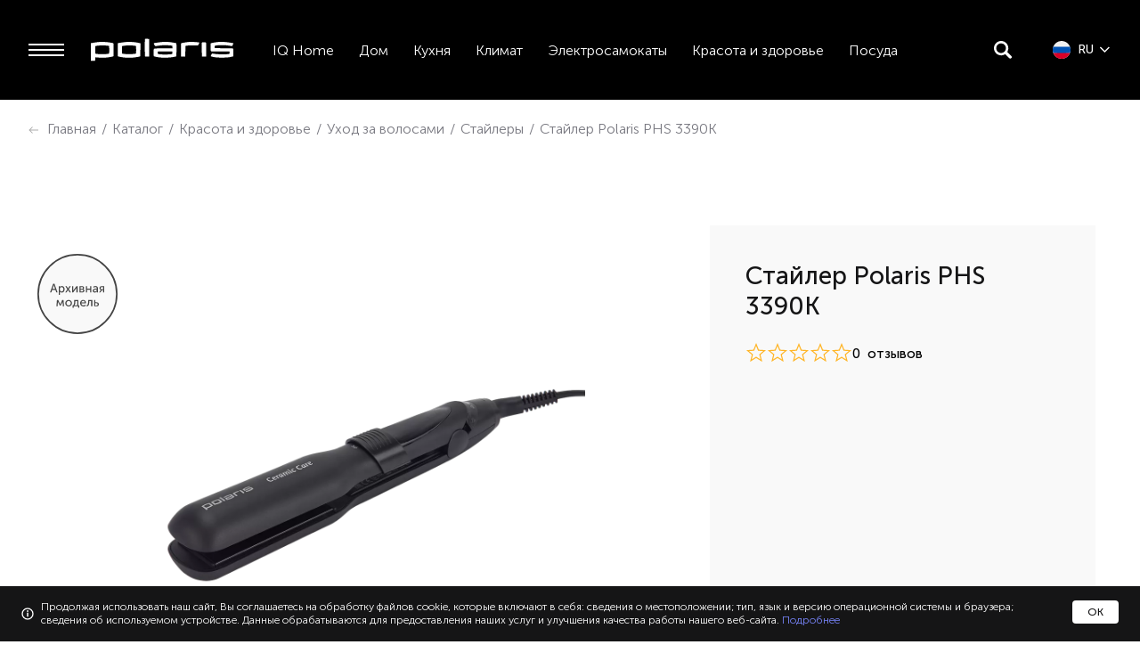

--- FILE ---
content_type: text/html; charset=utf-8
request_url: https://polaris.ru/catalog/stylers/polaris-phs-3390k/
body_size: 32861
content:
<!doctype html>
<html data-n-head-ssr lang="ru" data-n-head="%7B%22lang%22:%7B%22ssr%22:%22ru%22%7D%7D">
<head >
  <script src="https://smartcaptcha.yandexcloud.net/captcha.js?render=onload" async defer></script>
  <script src="https://rap.skcrtxr.com/pub/pg/a57c3877-a4b9-4a69-b9ed-cabd171953f5/run-rap.js"></script>
  <script>window.runRapPixel=function(t){let e=document.createElement("img");e.src="https://rap.skcrtxr.com/pub/pix/"+t,e.style.position="absolute",e.style.height="0px",e.style.width="0px",document.body.appendChild(e)}</script>
  <meta data-n-head="ssr" charset="utf-8"><meta data-n-head="ssr" name="viewport" content="width=device-width, initial-scale=1"><meta data-n-head="ssr" name="format-detection" content="telephone=no"><meta data-n-head="ssr" name="yandex-verification" content="ea7ec36f51d406bd"><meta data-n-head="ssr" name="yandex-verification" content="74c7c45f8143f674"><meta data-n-head="ssr" name="google-site-verification" content="x9elfWxbUXJQ-DNxJUYKFQV2Uoss9kfT2oEchrEDBg8"><meta data-n-head="ssr" data-hid="description" name="description" content="На официальном сайте производителя Стайлер Polaris PHS 3390K . Характеристики, видео и отзывы. Новинки. Вы можете заказать товар перейдя в интернет-магазин Polaris или в магазинах-партнера"><meta data-n-head="ssr" data-hid="og:title" name="og:title" content="Стайлер Polaris PHS 3390K : характеристики, отзывы, описание на официальном сайте"><meta data-n-head="ssr" data-hid="og:image" property="og:image" content="https://polaris.ru/catalog/stylers/polaris-phs-3390k//upload/iblock/c9a/o4qcm9pv957i9dqnd8gpwibx19egvtcw/PHS3390K_04.png"><meta data-n-head="ssr" data-hid="og:type" property="og:type" content="product"><meta data-n-head="ssr" data-hid="og:url" property="og:url" content="https://polaris.ru/catalog/stylers/polaris-phs-3390k//catalog/stylers/polaris-phs-3390k/"><meta data-n-head="ssr" data-hid="og:description" property="og:description" content="На официальном сайте производителя Стайлер Polaris PHS 3390K . Характеристики, видео и отзывы. Новинки. Вы можете заказать товар перейдя в интернет-магазин Polaris или в магазинах-партнера"><title>Стайлер Polaris PHS 3390K : характеристики, отзывы, описание на официальном сайте</title><link data-n-head="ssr" rel="icon" type="image/x-icon" href="/favicon.ico"><link data-n-head="ssr" rel="icon" type="image/svg+xml" href="/favicon.svg"><script data-n-head="ssr" src="//cdn.diginetica.net/4631/client.js" defer async></script><link rel="preload" href="/_nuxt/410ec4a.js" as="script"><link rel="preload" href="/_nuxt/5eb3598.js" as="script"><link rel="preload" href="/_nuxt/8f7c1c7.js" as="script"><link rel="preload" href="/_nuxt/4a663df.js" as="script"><link rel="preload" href="/_nuxt/1d6b1a9.js" as="script"><link rel="preload" href="/_nuxt/76af606.js" as="script"><link rel="preload" href="/_nuxt/42f1e48.js" as="script"><link rel="preload" href="/_nuxt/a7d4670.js" as="script"><style data-vue-ssr-id="63e2dbec:0 39a09554:0 cf7accec:0 6406152a:0 6a3edebc:0 4d31d7b6:0 39784657:0 0e2e7bb4:0 0c9a487c:0 32a9b5da:0 0405788a:0 c16e2846:0 5873d71e:0 4e2156a4:0 5d5d757b:0 9a75146c:0 3033547b:0 bb22f564:0 9bb62344:0 cb31a604:0 25d6e469:0 72b90f27:0 a7daf286:0 763f0bf8:0 2caf7698:0 4b1ab500:0 c0c35994:0 90bf65e4:0 e64ab40a:0 118c5f5d:0 ba7fc364:0 3cfa994b:0 33062377:0">@font-face{font-family:"swiper-icons";font-style:normal;font-weight:400;src:url("data:application/font-woff;charset=utf-8;base64, [base64]//wADZ2x5ZgAAAywAAADMAAAD2MHtryVoZWFkAAABbAAAADAAAAA2E2+eoWhoZWEAAAGcAAAAHwAAACQC9gDzaG10eAAAAigAAAAZAAAArgJkABFsb2NhAAAC0AAAAFoAAABaFQAUGG1heHAAAAG8AAAAHwAAACAAcABAbmFtZQAAA/gAAAE5AAACXvFdBwlwb3N0AAAFNAAAAGIAAACE5s74hXjaY2BkYGAAYpf5Hu/j+W2+MnAzMYDAzaX6QjD6/4//Bxj5GA8AuRwMYGkAPywL13jaY2BkYGA88P8Agx4j+/8fQDYfA1AEBWgDAIB2BOoAeNpjYGRgYNBh4GdgYgABEMnIABJzYNADCQAACWgAsQB42mNgYfzCOIGBlYGB0YcxjYGBwR1Kf2WQZGhhYGBiYGVmgAFGBiQQkOaawtDAoMBQxXjg/wEGPcYDDA4wNUA2CCgwsAAAO4EL6gAAeNpj2M0gyAACqxgGNWBkZ2D4/wMA+xkDdgAAAHjaY2BgYGaAYBkGRgYQiAHyGMF8FgYHIM3DwMHABGQrMOgyWDLEM1T9/w8UBfEMgLzE////P/5//f/V/xv+r4eaAAeMbAxwIUYmIMHEgKYAYjUcsDAwsLKxc3BycfPw8jEQA/[base64]/uznmfPFBNODM2K7MTQ45YEAZqGP81AmGGcF3iPqOop0r1SPTaTbVkfUe4HXj97wYE+yNwWYxwWu4v1ugWHgo3S1XdZEVqWM7ET0cfnLGxWfkgR42o2PvWrDMBSFj/IHLaF0zKjRgdiVMwScNRAoWUoH78Y2icB/yIY09An6AH2Bdu/UB+yxopYshQiEvnvu0dURgDt8QeC8PDw7Fpji3fEA4z/PEJ6YOB5hKh4dj3EvXhxPqH/SKUY3rJ7srZ4FZnh1PMAtPhwP6fl2PMJMPDgeQ4rY8YT6Gzao0eAEA409DuggmTnFnOcSCiEiLMgxCiTI6Cq5DZUd3Qmp10vO0LaLTd2cjN4fOumlc7lUYbSQcZFkutRG7g6JKZKy0RmdLY680CDnEJ+UMkpFFe1RN7nxdVpXrC4aTtnaurOnYercZg2YVmLN/d/gczfEimrE/fs/bOuq29Zmn8tloORaXgZgGa78yO9/cnXm2BpaGvq25Dv9S4E9+5SIc9PqupJKhYFSSl47+Qcr1mYNAAAAeNptw0cKwkAAAMDZJA8Q7OUJvkLsPfZ6zFVERPy8qHh2YER+3i/BP83vIBLLySsoKimrqKqpa2hp6+jq6RsYGhmbmJqZSy0sraxtbO3sHRydnEMU4uR6yx7JJXveP7WrDycAAAAAAAH//wACeNpjYGRgYOABYhkgZgJCZgZNBkYGLQZtIJsFLMYAAAw3ALgAeNolizEKgDAQBCchRbC2sFER0YD6qVQiBCv/H9ezGI6Z5XBAw8CBK/m5iQQVauVbXLnOrMZv2oLdKFa8Pjuru2hJzGabmOSLzNMzvutpB3N42mNgZGBg4GKQYzBhYMxJLMlj4GBgAYow/P/PAJJhLM6sSoWKfWCAAwDAjgbRAAB42mNgYGBkAIIbCZo5IPrmUn0hGA0AO8EFTQAA") format("woff")}:root{--swiper-theme-color:#007aff}.swiper-container{list-style:none;margin-left:auto;margin-right:auto;overflow:hidden;padding:0;position:relative;z-index:1}.swiper-container-vertical>.swiper-wrapper{flex-direction:column}.swiper-wrapper{box-sizing:initial;display:flex;height:100%;position:relative;transition-property:transform;width:100%;z-index:1}.swiper-container-android .swiper-slide,.swiper-wrapper{transform:translateZ(0)}.swiper-container-multirow>.swiper-wrapper{flex-wrap:wrap}.swiper-container-multirow-column>.swiper-wrapper{flex-direction:column;flex-wrap:wrap}.swiper-container-free-mode>.swiper-wrapper{margin:0 auto;transition-timing-function:ease-out}.swiper-slide{flex-shrink:0;height:100%;position:relative;transition-property:transform;width:100%}.swiper-slide-invisible-blank{visibility:hidden}.swiper-container-autoheight,.swiper-container-autoheight .swiper-slide{height:auto}.swiper-container-autoheight .swiper-wrapper{align-items:flex-start;transition-property:transform,height}.swiper-container-3d{perspective:1200px}.swiper-container-3d .swiper-cube-shadow,.swiper-container-3d .swiper-slide,.swiper-container-3d .swiper-slide-shadow-bottom,.swiper-container-3d .swiper-slide-shadow-left,.swiper-container-3d .swiper-slide-shadow-right,.swiper-container-3d .swiper-slide-shadow-top,.swiper-container-3d .swiper-wrapper{transform-style:preserve-3d}.swiper-container-3d .swiper-slide-shadow-bottom,.swiper-container-3d .swiper-slide-shadow-left,.swiper-container-3d .swiper-slide-shadow-right,.swiper-container-3d .swiper-slide-shadow-top{height:100%;left:0;pointer-events:none;position:absolute;top:0;width:100%;z-index:10}.swiper-container-3d .swiper-slide-shadow-left{background-image:linear-gradient(270deg,rgba(0,0,0,.5),transparent)}.swiper-container-3d .swiper-slide-shadow-right{background-image:linear-gradient(90deg,rgba(0,0,0,.5),transparent)}.swiper-container-3d .swiper-slide-shadow-top{background-image:linear-gradient(0deg,rgba(0,0,0,.5),transparent)}.swiper-container-3d .swiper-slide-shadow-bottom{background-image:linear-gradient(180deg,rgba(0,0,0,.5),transparent)}.swiper-container-css-mode>.swiper-wrapper{overflow:auto;scrollbar-width:none;-ms-overflow-style:none}.swiper-container-css-mode>.swiper-wrapper::-webkit-scrollbar{display:none}.swiper-container-css-mode>.swiper-wrapper>.swiper-slide{scroll-snap-align:start start}.swiper-container-horizontal.swiper-container-css-mode>.swiper-wrapper{scroll-snap-type:x mandatory}.swiper-container-vertical.swiper-container-css-mode>.swiper-wrapper{scroll-snap-type:y mandatory}:root{--swiper-navigation-size:44px}.swiper-button-next,.swiper-button-prev{align-items:center;color:#007aff;color:var(--swiper-navigation-color,var(--swiper-theme-color));cursor:pointer;display:flex;height:44px;height:var(--swiper-navigation-size);justify-content:center;margin-top:-22px;margin-top:calc(var(--swiper-navigation-size)*-1/2);position:absolute;top:50%;width:27px;width:calc(var(--swiper-navigation-size)/44*27);z-index:10}.swiper-button-next.swiper-button-disabled,.swiper-button-prev.swiper-button-disabled{cursor:auto;opacity:.35;pointer-events:none}.swiper-button-next:after,.swiper-button-prev:after{font-family:swiper-icons;font-size:44px;font-size:var(--swiper-navigation-size);font-variant:normal;letter-spacing:0;line-height:1;text-transform:none!important;text-transform:none}.swiper-button-prev,.swiper-container-rtl .swiper-button-next{left:10px;right:auto}.swiper-button-prev:after,.swiper-container-rtl .swiper-button-next:after{content:"prev"}.swiper-button-next,.swiper-container-rtl .swiper-button-prev{left:auto;right:10px}.swiper-button-next:after,.swiper-container-rtl .swiper-button-prev:after{content:"next"}.swiper-button-next.swiper-button-white,.swiper-button-prev.swiper-button-white{--swiper-navigation-color:#fff}.swiper-button-next.swiper-button-black,.swiper-button-prev.swiper-button-black{--swiper-navigation-color:#000}.swiper-button-lock{display:none}.swiper-pagination{position:absolute;text-align:center;transform:translateZ(0);transition:opacity .3s;z-index:10}.swiper-pagination.swiper-pagination-hidden{opacity:0}.swiper-container-horizontal>.swiper-pagination-bullets,.swiper-pagination-custom,.swiper-pagination-fraction{bottom:10px;left:0;width:100%}.swiper-pagination-bullets-dynamic{font-size:0;overflow:hidden}.swiper-pagination-bullets-dynamic .swiper-pagination-bullet{position:relative;transform:scale(.33)}.swiper-pagination-bullets-dynamic .swiper-pagination-bullet-active,.swiper-pagination-bullets-dynamic .swiper-pagination-bullet-active-main{transform:scale(1)}.swiper-pagination-bullets-dynamic .swiper-pagination-bullet-active-prev{transform:scale(.66)}.swiper-pagination-bullets-dynamic .swiper-pagination-bullet-active-prev-prev{transform:scale(.33)}.swiper-pagination-bullets-dynamic .swiper-pagination-bullet-active-next{transform:scale(.66)}.swiper-pagination-bullets-dynamic .swiper-pagination-bullet-active-next-next{transform:scale(.33)}.swiper-pagination-bullet{background:#000;border-radius:100%;display:inline-block;height:8px;opacity:.2;width:8px}button.swiper-pagination-bullet{-webkit-appearance:none;-moz-appearance:none;appearance:none;border:none;box-shadow:none;margin:0;padding:0}.swiper-pagination-clickable .swiper-pagination-bullet{cursor:pointer}.swiper-pagination-bullet-active{background:#007aff;background:var(--swiper-pagination-color,var(--swiper-theme-color));opacity:1}.swiper-container-vertical>.swiper-pagination-bullets{right:10px;top:50%;transform:translate3d(0,-50%,0)}.swiper-container-vertical>.swiper-pagination-bullets .swiper-pagination-bullet{display:block;margin:6px 0}.swiper-container-vertical>.swiper-pagination-bullets.swiper-pagination-bullets-dynamic{top:50%;transform:translateY(-50%);width:8px}.swiper-container-vertical>.swiper-pagination-bullets.swiper-pagination-bullets-dynamic .swiper-pagination-bullet{display:inline-block;transition:transform .2s,top .2s}.swiper-container-horizontal>.swiper-pagination-bullets .swiper-pagination-bullet{margin:0 4px}.swiper-container-horizontal>.swiper-pagination-bullets.swiper-pagination-bullets-dynamic{left:50%;transform:translateX(-50%);white-space:nowrap}.swiper-container-horizontal>.swiper-pagination-bullets.swiper-pagination-bullets-dynamic .swiper-pagination-bullet{transition:transform .2s,left .2s}.swiper-container-horizontal.swiper-container-rtl>.swiper-pagination-bullets-dynamic .swiper-pagination-bullet{transition:transform .2s,right .2s}.swiper-pagination-progressbar{background:rgba(0,0,0,.25);position:absolute}.swiper-pagination-progressbar .swiper-pagination-progressbar-fill{background:#007aff;background:var(--swiper-pagination-color,var(--swiper-theme-color));height:100%;left:0;position:absolute;top:0;transform:scale(0);transform-origin:left top;width:100%}.swiper-container-rtl .swiper-pagination-progressbar .swiper-pagination-progressbar-fill{transform-origin:right top}.swiper-container-horizontal>.swiper-pagination-progressbar,.swiper-container-vertical>.swiper-pagination-progressbar.swiper-pagination-progressbar-opposite{height:4px;left:0;top:0;width:100%}.swiper-container-horizontal>.swiper-pagination-progressbar.swiper-pagination-progressbar-opposite,.swiper-container-vertical>.swiper-pagination-progressbar{height:100%;left:0;top:0;width:4px}.swiper-pagination-white{--swiper-pagination-color:#fff}.swiper-pagination-black{--swiper-pagination-color:#000}.swiper-pagination-lock{display:none}.swiper-scrollbar{background:rgba(0,0,0,.1);border-radius:10px;position:relative;-ms-touch-action:none}.swiper-container-horizontal>.swiper-scrollbar{bottom:3px;height:5px;left:1%;position:absolute;width:98%;z-index:50}.swiper-container-vertical>.swiper-scrollbar{height:98%;position:absolute;right:3px;top:1%;width:5px;z-index:50}.swiper-scrollbar-drag{background:rgba(0,0,0,.5);border-radius:10px;height:100%;left:0;position:relative;top:0;width:100%}.swiper-scrollbar-cursor-drag{cursor:move}.swiper-scrollbar-lock{display:none}.swiper-zoom-container{align-items:center;display:flex;height:100%;justify-content:center;text-align:center;width:100%}.swiper-zoom-container>canvas,.swiper-zoom-container>img,.swiper-zoom-container>svg{max-height:100%;max-width:100%;object-fit:contain}.swiper-slide-zoomed{cursor:move}.swiper-lazy-preloader{animation:swiper-preloader-spin 1s linear infinite;border:4px solid #007aff;border:4px solid var(--swiper-preloader-color,var(--swiper-theme-color));border-radius:50%;border-top:4px solid transparent;box-sizing:border-box;height:42px;left:50%;margin-left:-21px;margin-top:-21px;position:absolute;top:50%;transform-origin:50%;width:42px;z-index:10}.swiper-lazy-preloader-white{--swiper-preloader-color:#fff}.swiper-lazy-preloader-black{--swiper-preloader-color:#000}@keyframes swiper-preloader-spin{to{transform:rotate(1turn)}}.swiper-container .swiper-notification{left:0;opacity:0;pointer-events:none;position:absolute;top:0;z-index:-1000}.swiper-container-fade.swiper-container-free-mode .swiper-slide{transition-timing-function:ease-out}.swiper-container-fade .swiper-slide{pointer-events:none;transition-property:opacity}.swiper-container-fade .swiper-slide .swiper-slide{pointer-events:none}.swiper-container-fade .swiper-slide-active,.swiper-container-fade .swiper-slide-active .swiper-slide-active{pointer-events:auto}.swiper-container-cube{overflow:visible}.swiper-container-cube .swiper-slide{-webkit-backface-visibility:hidden;backface-visibility:hidden;height:100%;pointer-events:none;transform-origin:0 0;visibility:hidden;width:100%;z-index:1}.swiper-container-cube .swiper-slide .swiper-slide{pointer-events:none}.swiper-container-cube.swiper-container-rtl .swiper-slide{transform-origin:100% 0}.swiper-container-cube .swiper-slide-active,.swiper-container-cube .swiper-slide-active .swiper-slide-active{pointer-events:auto}.swiper-container-cube .swiper-slide-active,.swiper-container-cube .swiper-slide-next,.swiper-container-cube .swiper-slide-next+.swiper-slide,.swiper-container-cube .swiper-slide-prev{pointer-events:auto;visibility:visible}.swiper-container-cube .swiper-slide-shadow-bottom,.swiper-container-cube .swiper-slide-shadow-left,.swiper-container-cube .swiper-slide-shadow-right,.swiper-container-cube .swiper-slide-shadow-top{-webkit-backface-visibility:hidden;backface-visibility:hidden;z-index:0}.swiper-container-cube .swiper-cube-shadow{background:#000;bottom:0;-webkit-filter:blur(50px);filter:blur(50px);height:100%;left:0;opacity:.6;position:absolute;width:100%;z-index:0}.swiper-container-flip{overflow:visible}.swiper-container-flip .swiper-slide{-webkit-backface-visibility:hidden;backface-visibility:hidden;pointer-events:none;z-index:1}.swiper-container-flip .swiper-slide .swiper-slide{pointer-events:none}.swiper-container-flip .swiper-slide-active,.swiper-container-flip .swiper-slide-active .swiper-slide-active{pointer-events:auto}.swiper-container-flip .swiper-slide-shadow-bottom,.swiper-container-flip .swiper-slide-shadow-left,.swiper-container-flip .swiper-slide-shadow-right,.swiper-container-flip .swiper-slide-shadow-top{-webkit-backface-visibility:hidden;backface-visibility:hidden;z-index:0}
body{font-family:"Museo Sans Cyrl","Arial",sans-serif;overflow-x:hidden}button:disabled{cursor:not-allowed;opacity:.5}.g-scroll-block,.g-scroll-block body{overflow:hidden}body.g-scroll-block{overflow:hidden!important}.form-input{background-color:var(--background-third);border:none;box-sizing:border-box;padding:20px;width:100%}.form-input_invalid{border:1px solid var(--notifications-error)}.form-input::-webkit-input-placeholder,.form-input::placeholder,.form-input[disabled],.form-input[disabled]::-webkit-input-placeholder,.form-input[disabled]::placeholder{color:var(--text-body-second);opacity:1}img[lazy=error],img[lazy=loading]{transform:scale(.75)}input[type=checkbox]{appearance:none;-webkit-appearance:none!important;-moz-appearance:none!important;border:1px solid #eee;border-radius:2px;cursor:pointer;height:20px;position:relative;width:20px}input[type=checkbox]:checked{background-color:var(--interface-second);background:var(--interface-second) url([data-uri]) 2px 4px no-repeat;border:1px solid var(--interface-second)}.modal-close-icon{cursor:pointer;opacity:.2;padding:7px;position:absolute;right:10px;top:10px;z-index:10}.g-hidden{display:none}@media(max-width:639px){.g-hidden-mobile{display:none!important}}@media(min-width:640px){.g-visible-mobile{display:none!important}}@media(max-width:1023px){.g-hidden-tablet{display:none!important}}@media(min-width:1024px){.g-visible-tablet{display:none!important}}@media(max-width:959px){.g-hidden-tablet-mid{display:none!important}}@media(min-width:960px){.g-visible-tablet-mid{display:none!important}}@media(min-width:1280px){.g-visible-laptop{display:none!important}}@media(max-width:1279px){.g-hidden-laptop{display:none!important}}.g-ampersand{font-family:"Roboto","Arial",sans-serif}.sr-only{display:none;pointer-events:none;position:absolute;z-index:-1}
/*! normalize.css v8.0.1 | MIT License | github.com/necolas/normalize.css */html{line-height:1.15;-webkit-text-size-adjust:100%}body{margin:0}main{display:block}h1{font-size:2em;margin:.67em 0}hr{box-sizing:content-box;height:0;overflow:visible}pre{font-family:monospace,monospace;font-size:1em}a{background-color:transparent}abbr[title]{border-bottom:none;text-decoration:underline;-webkit-text-decoration:underline dotted;text-decoration:underline dotted}b,strong{font-weight:bolder}code,kbd,samp{font-family:monospace,monospace;font-size:1em}small{font-size:80%}sub,sup{font-size:75%;line-height:0;position:relative;vertical-align:baseline}sub{bottom:-.25em}sup{top:-.5em}img{border-style:none}button,input,optgroup,select,textarea{font-family:inherit;font-size:100%;line-height:1.15;margin:0}button,input{overflow:visible}button,select{text-transform:none}[type=button],[type=reset],[type=submit],button{-webkit-appearance:button}[type=button]::-moz-focus-inner,[type=reset]::-moz-focus-inner,[type=submit]::-moz-focus-inner,button::-moz-focus-inner{border-style:none;padding:0}[type=button]:-moz-focusring,[type=reset]:-moz-focusring,[type=submit]:-moz-focusring,button:-moz-focusring{outline:1px dotted ButtonText}fieldset{padding:.35em .75em .625em}legend{box-sizing:border-box;color:inherit;display:table;max-width:100%;padding:0;white-space:normal}progress{vertical-align:baseline}textarea{overflow:auto}[type=checkbox],[type=radio]{box-sizing:border-box;padding:0}[type=number]::-webkit-inner-spin-button,[type=number]::-webkit-outer-spin-button{height:auto}[type=search]{-webkit-appearance:textfield;outline-offset:-2px}[type=search]::-webkit-search-decoration{-webkit-appearance:none}::-webkit-file-upload-button{-webkit-appearance:button;font:inherit}details{display:block}summary{display:list-item}[hidden],template{display:none}
@font-face{font-display:swap;font-family:"Museo Sans Cyrl";font-style:normal;font-weight:100;src:local("Museo Sans Cyrl 100"),url(/_nuxt/fonts/museosanscyrl-100.cb4856f.woff2) format("woff2"),url(/_nuxt/fonts/museosanscyrl-100.f1a2640.woff) format("woff")}@font-face{font-display:swap;font-family:"Museo Sans Cyrl";font-style:normal;font-weight:300;src:local("Museo Sans Cyrl 300"),url(/_nuxt/fonts/museosanscyrl-300.9df41f5.woff2) format("woff2"),url(/_nuxt/fonts/museosanscyrl-300.982ff9c.woff) format("woff")}@font-face{font-display:swap;font-family:"Museo Sans Cyrl";font-style:normal;font-weight:500;src:local("Museo Sans Cyrl 500"),url(/_nuxt/fonts/museosanscyrl-500.fda94d3.woff2) format("woff2"),url(/_nuxt/fonts/museosanscyrl-500.6cdeaf8.woff) format("woff")}@font-face{font-display:swap;font-family:"Museo Sans Cyrl";font-style:normal;font-weight:700;src:local("Museo Sans Cyrl 700"),url(/_nuxt/fonts/museosanscyrl-700.a7fce2c.woff2) format("woff2"),url(/_nuxt/fonts/museosanscyrl-700.162f5f7.woff) format("woff")}@font-face{font-display:swap;font-family:"Museo Sans Cyrl";font-style:normal;font-weight:900;src:local("Museo Sans Cyrl 900"),url(/_nuxt/fonts/museosanscyrl-900.cfab885.woff2) format("woff2"),url(/_nuxt/fonts/museosanscyrl-900.e6f83b4.woff) format("woff")}@font-face{font-display:swap;font-family:"Roboto";font-style:normal;font-weight:300;src:local("Roboto"),url(/_nuxt/fonts/Roboto-Light.4ca6162.woff2) format("woff2"),url(/_nuxt/fonts/Roboto-Light.c981701.woff) format("woff")}@font-face{font-display:swap;font-family:"Roboto";font-style:normal;font-weight:400;src:local("Roboto"),url(/_nuxt/fonts/Roboto-Regular.9d43b86.woff2) format("woff2"),url(/_nuxt/fonts/Roboto-Regular.0944be1.woff) format("woff")}
:root{--interface-main:#151516;--interface-second:#7a87ff;--interface-third:#fff;--interface-fourth:#680adf;--interface-fifth:#eee;--interface-labels:#444;--background-main:#000;--background-second:#eef0ff;--background-third:#f9f9f9;--background-alt:#161617;--background-purple:#6b1aaf;--text-headers:#fff;--text-body:hsla(0,0%,100%,.88);--text-body-second:#797981;--text-placeholder:hsla(0,0%,100%,.5);--notifications-error:#ff644f;--notifications-success:#26df7b;--state-disabled:hsla(0,0%,100%,.15);--state-hover:rgba(26,35,52,.25);--state-focused:#f65df4;--gradient-main:linear-gradient(90deg,#680adf,#fe25e8);--gradient-from-polaris:linear-gradient(270.99deg,#4776e6 0.52%,#8e54e9);--accent-blue:#0185ff}
.preloader[data-v-234dc674]{align-items:center;background:var(--interface-main);color:var(--interface-third);display:flex;flex-direction:column;font-size:1.5rem;height:100%;justify-content:center;position:fixed;text-align:center;width:100%;z-index:10002}
.main-layout[data-v-264b78c7]{background-color:var(--background-main);min-height:100vh}.main-layout__content[data-v-264b78c7]{margin:0 auto;position:relative}.main-layout__content--light[data-v-264b78c7]{background-color:var(--interface-third)}
.header[data-v-da17acca]{background-color:var(--background-main);position:relative}@media print{.header[data-v-da17acca]{display:none}}.header__wrapper[data-v-da17acca]{align-items:center;display:flex;height:48px;margin:0 auto;padding:0 24px;transition:padding .3s}@media(min-width:640px){.header__wrapper[data-v-da17acca]{height:60px;padding:0 32px}}@media(min-width:1280px){.header__wrapper[data-v-da17acca]{height:112px;max-width:1864px}}.header__wrapper--hover-menu-active[data-v-da17acca]{padding-bottom:250px}.header__wrapper--hover-menu-active .main-nav__list[data-v-da17acca]:before{opacity:1}.header__logo-link[data-v-da17acca]{margin-left:12px}@media(min-width:1280px){.header__logo-link[data-v-da17acca]{margin-left:24px}}.header__logo-image[data-v-da17acca]{display:block;height:16px;width:72px}@media(min-width:1280px){.header__logo-image[data-v-da17acca]{height:40px;width:172px}}.main-nav[data-v-da17acca]{height:100%}.main-nav__list[data-v-da17acca]{display:none;height:100%;list-style:none}@media(min-width:1280px){.main-nav__list[data-v-da17acca]{display:flex;margin:0 0 0 24px;padding:0}}@media(min-width:1920px){.main-nav__list[data-v-da17acca]{margin:0 0 0 70px}}.main-nav__list--relative[data-v-da17acca]{position:relative}.main-nav__list[data-v-da17acca]:before{background-color:var(--interface-main);content:"";height:250px;left:0;opacity:0;position:fixed;right:0;top:112px;transition:opacity .3s}.main-nav__item:hover>.main-nav__hover-menu-wrapper[data-v-da17acca]{opacity:1;pointer-events:all;transition:opacity .3s;visibility:visible}.main-nav__link[data-v-da17acca]{align-items:center;color:var(--text-headers);cursor:pointer;display:flex;font-size:16px;font-weight:300;height:100%;line-height:120%;padding:0 14px;-webkit-text-decoration:none;text-decoration:none;transition:color .3s}.main-nav__link[data-v-da17acca]:hover{color:var(--interface-second)}@media(min-width:1920px){.main-nav__link[data-v-da17acca]{font-size:18px;padding:0 22px}}.main-nav__hover-menu-wrapper[data-v-da17acca]{box-sizing:border-box;display:flex;height:250px;left:0;opacity:0;padding:20px 14px;pointer-events:none;position:absolute;top:112px;transition:opacity .3s;visibility:hidden;width:100%;z-index:10}@media(max-width:1550px){.main-nav__hover-menu-wrapper[data-v-da17acca]{width:100%}}@media(min-width:1920px){.main-nav__hover-menu-wrapper[data-v-da17acca]{padding:20px 22px}}.main-nav__hover-menu-wrapper.from-left[data-v-da17acca]{padding-left:32px}.main-nav__hover-menu-list[data-v-da17acca]{display:flex;flex-wrap:wrap;list-style:none;margin:0 auto;max-width:1864px;overflow:hidden;padding:0;width:100%}.main-nav__hover-menu-list[data-v-da17acca]::-webkit-scrollbar{height:3px;width:3px}.main-nav__hover-menu-list[data-v-da17acca]::-webkit-scrollbar-thumb{background-color:var(--interface-second);border-radius:4px}.main-nav__hover-menu-list--column[data-v-da17acca],.main-nav__hover-menu-list--main[data-v-da17acca]{flex-direction:column}.main-nav__hover-menu-list--grid[data-v-da17acca]{display:grid;grid-template-columns:1fr 1fr}.main-nav__hover-menu-list--pl[data-v-da17acca]{padding-bottom:8px;padding-left:6px}.main-nav__hover-menu-item[data-v-da17acca]{flex-shrink:0;margin-right:20px}.main-nav__hover-menu-item[data-v-da17acca]:last-child{margin-right:0}.main-nav__hover-menu-item--column[data-v-da17acca]{margin-bottom:10px}.main-nav__hover-menu-item-link[data-v-da17acca]{color:var(--text-headers);display:inline-block;font-size:14px;font-weight:300;line-height:22px;-webkit-text-decoration:none;text-decoration:none;transition:color .3s}.main-nav__hover-menu-item-link--bold[data-v-da17acca]{font-weight:600}.main-nav__hover-menu-item-link--bold[data-v-da17acca]:not(:last-child){padding-bottom:8px}.main-nav__hover-menu-item-link[data-v-da17acca]:not(span):hover{color:var(--interface-second)}@media(min-width:1920px){.main-nav__hover-menu-item-link[data-v-da17acca]{font-size:16px}}.locale[data-v-da17acca]{align-items:center;cursor:pointer;display:flex;margin-left:12px}@media(min-width:1280px){.locale[data-v-da17acca]{margin-left:46px}}.locale__lang-label[data-v-da17acca]{color:var(--text-headers);font-size:12px;font-weight:300;line-height:132%;margin-left:8px}@media(min-width:1280px){.locale__lang-label[data-v-da17acca]{font-size:14px;font-weight:500;line-height:120%}}.locale__arrow[data-v-da17acca]{color:var(--interface-third);margin-left:4px;padding:2px}.locale__list[data-v-da17acca]{background:var(--interface-third);border-radius:4px;display:flex;flex-direction:column;gap:10px;list-style:none;margin:0;min-width:184px;padding:16px 20px;position:relative}.locale__list[data-v-da17acca]:before{background:var(--interface-third);content:"";height:10px;position:absolute;right:28px;top:-5px;transform:rotate(45deg);width:10px;z-index:-1}.locale__list--dark[data-v-da17acca],.locale__list--dark[data-v-da17acca]:before{background:var(--interface-main)}.locale__link[data-v-da17acca]{color:var(--interface-main);display:flex;font-size:14px;font-weight:300;line-height:180%;-webkit-text-decoration:none;text-decoration:none}.locale__link span[data-v-da17acca]{margin-left:10px}.locale__link--dark[data-v-da17acca]{color:var(--text-headers)}.locale__link--current[data-v-da17acca],.locale__link[data-v-da17acca]:hover{color:var(--interface-second)}.locale__icon[data-v-da17acca]{height:14px;width:14px}@media(min-width:1280px){.locale__icon[data-v-da17acca]{height:20px;width:20px}}
.burger[data-v-8c0cef44]{align-items:center;display:flex;justify-content:center}.burger__button[data-v-8c0cef44]{background:none;border:none;cursor:pointer;height:24px;padding:0;width:24px}@media(min-width:1280px){.burger__button[data-v-8c0cef44]{height:40px;width:40px}}.burger__button-sticks[data-v-8c0cef44]{background-color:var(--interface-third);display:block;height:2px;position:relative;width:100%}.burger__button-sticks[data-v-8c0cef44]:before{top:-6px}.burger__button-sticks[data-v-8c0cef44]:after,.burger__button-sticks[data-v-8c0cef44]:before{background-color:var(--interface-third);content:"";height:2px;left:0;position:absolute;width:100%}.burger__button-sticks[data-v-8c0cef44]:after{bottom:-6px}
.sidebar[data-v-59e800a6]{color:var(--text-headers)}.sidebar__overlay[data-v-59e800a6]{background:rgba(0,0,0,.25);height:100%;left:0;position:fixed;top:0;width:100%;z-index:1000}.sidebar aside[data-v-59e800a6]{z-index:1010}.sidebar__close-button[data-v-59e800a6]{background:no-repeat;border:none;color:inherit;cursor:pointer;padding:20px;position:absolute;right:30px;top:30px}.sidebar__nav[data-v-59e800a6]{background-color:var(--interface-main);box-sizing:border-box;left:0;padding:48px 24px;position:absolute;top:0;width:100%;z-index:10}@media(min-width:640px){.sidebar__nav[data-v-59e800a6]{padding:64px 32px}}@media(min-width:1280px){.sidebar__nav[data-v-59e800a6]{max-width:600px;padding:112px 44px 112px 64px}}.sidebar__list[data-v-59e800a6]{list-style:none;margin:0 0 16px;padding:0}.sidebar__list[data-v-59e800a6]:last-child{margin-bottom:0}@media(min-width:640px){.sidebar__list[data-v-59e800a6]{margin-bottom:20px}}.sidebar__list--mobile[data-v-59e800a6]{display:block}@media(min-width:1280px){.sidebar__list--mobile[data-v-59e800a6]{display:none}}.sidebar__item[data-v-59e800a6]{margin-bottom:16px}@media(min-width:640px){.sidebar__item[data-v-59e800a6]{margin-bottom:20px}}.sidebar__item[data-v-59e800a6]:last-child{margin-bottom:0}.sidebar__link[data-v-59e800a6]{color:var(--text-headers);display:block;font-size:16px;font-weight:500;line-height:130%;-webkit-text-decoration:none;text-decoration:none}@media(min-width:640px){.sidebar__link[data-v-59e800a6]{font-size:20px;line-height:132%}}@media(min-width:1280px){.sidebar__link[data-v-59e800a6]{font-size:24px;line-height:140%;max-width:600px}}.sidebar__link[data-v-59e800a6]:hover{color:var(--interface-second)}.slide-enter-active[data-v-59e800a6],.slide-leave-active[data-v-59e800a6]{transition:.3s}.slide-enter[data-v-59e800a6],.slide-leave-to[data-v-59e800a6]{left:-100%}.fade-enter-active[data-v-59e800a6],.fade-leave-active[data-v-59e800a6]{transition:.3s}.fade-enter[data-v-59e800a6],.fade-leave-to[data-v-59e800a6]{opacity:0}
.svg-icon{vertical-align:bottom}
.fade-enter-active[data-v-d9e58f18],.fade-leave-active[data-v-d9e58f18]{transition:opacity .3s}.fade-enter[data-v-d9e58f18],.fade-leave-to[data-v-d9e58f18]{opacity:0}.search[data-v-d9e58f18]{line-height:0;margin-left:auto}.search__overlay[data-v-d9e58f18]{height:100%;left:0;position:fixed;top:0;width:100%;z-index:1000}.search__modal[data-v-d9e58f18]{background-color:var(--interface-main);left:0;position:absolute;top:100%;width:100%;z-index:1000}.search__modal-wrapper[data-v-d9e58f18]{display:block;margin:0 auto;max-width:1380px;overflow:auto;padding:16px 32px}@media(min-width:1280px){.search__modal-wrapper[data-v-d9e58f18]{padding:40px}}.search__input-wrapper[data-v-d9e58f18]{align-items:center;display:flex;position:relative}.search__icon[data-v-d9e58f18]{color:var(--interface-third);cursor:pointer;height:14px;width:14px}@media(min-width:1280px){.search__icon[data-v-d9e58f18]{height:20px;width:20px}}.search__icon--input[data-v-d9e58f18]{position:absolute;top:50%;transform:translateY(-50%)}.search__icon--input-clear[data-v-d9e58f18]{height:8px;padding:4px;right:0;width:8px}@media(min-width:1280px){.search__icon--input-clear[data-v-d9e58f18]{height:12px;padding:6px;width:12px}}.search__input[data-v-d9e58f18]{background-color:transparent;border:none;border-bottom:1px solid hsla(0,0%,100%,.2);color:var(--interface-third);font-size:14px;font-weight:300;line-height:48px;outline:none;padding:0 28px;width:100%}@media(min-width:640px){.search__input[data-v-d9e58f18]{font-size:16px}}.search__filters-list[data-v-d9e58f18]{display:flex;flex-wrap:wrap;list-style:none;margin:16px 0 0;padding:0}.search__filters-item[data-v-d9e58f18]{border:1px solid hsla(0,0%,100%,.2);border-radius:2px;color:var(--text-headers);cursor:pointer;font-size:14px;font-weight:300;line-height:30px;margin:0 16px 16px 0;padding:0 12px;text-transform:uppercase;transition:.3s}.search__filters-item[data-v-d9e58f18]:last-child{margin-right:0}.search__filters-item--active[data-v-d9e58f18],.search__filters-item[data-v-d9e58f18]:active,.search__filters-item[data-v-d9e58f18]:hover{background-color:var(--interface-second);border:1px solid var(--interface-second)}
.fade-enter-active[data-v-da98f7a0],.fade-leave-active[data-v-da98f7a0]{transition:opacity .3s}.fade-enter[data-v-da98f7a0],.fade-leave-to[data-v-da98f7a0]{opacity:0}.tooltip[data-v-da98f7a0]{position:relative;z-index:100}.tooltip__overlay[data-v-da98f7a0]{height:100%;left:0;position:fixed;top:0;width:100%;z-index:1000}.tooltip__wrapper[data-v-da98f7a0]{position:absolute;right:0;top:30px;z-index:1001}
.alert[data-v-0a53f35d]{bottom:32px;position:fixed;right:32px}.alert__item[data-v-0a53f35d]{background:var(--gradient-main);color:#fff;margin-top:1rem;padding:1rem}.fade-enter-active[data-v-0a53f35d],.fade-leave-active[data-v-0a53f35d]{transition:opacity .5s}.fade-enter[data-v-0a53f35d],.fade-leave-to[data-v-0a53f35d]{opacity:0}
.modal[data-v-f22182a4]{z-index:10001}.video-modal[data-v-f22182a4] .vm--modal{background-color:transparent}.video-modal[data-v-f22182a4] .vm--overlay{background-color:rgba(0,0,0,.8)}.text--lowercase[data-v-f22182a4]{text-transform:lowercase}.product-page[data-v-f22182a4]{background-color:var(--interface-third)}.product-page__rating[data-v-f22182a4]{margin-top:12px}@media(min-width:640px){.product-page__rating[data-v-f22182a4]{margin-top:20px}}@media(min-width:1280px){.product-page__rating[data-v-f22182a4]{margin-top:24px}}.product-page__tabs[data-v-f22182a4]{display:flex;margin:0 auto 20px;max-width:1380px;overflow-x:scroll;scroll-snap-type:x mandatory;scrollbar-width:none}@media(min-width:640px){.product-page__tabs[data-v-f22182a4]{margin:0 auto 40px}}.product-page__tabs[data-v-f22182a4]::-webkit-scrollbar{display:none}.product-page__tab-item[data-v-f22182a4]{color:inherit;cursor:pointer;font-size:15px;font-weight:500;line-height:18px;padding-bottom:13px;padding-left:24px;scroll-snap-align:start;-webkit-text-decoration:none;text-decoration:none;white-space:nowrap;width:auto}@media(min-width:640px){.product-page__tab-item[data-v-f22182a4]{font-size:18px;line-height:140%;margin-right:44px}}@media(min-width:1280px){.product-page__tab-item[data-v-f22182a4]{margin-right:72px}}.product-page__tab-item--active>span[data-v-f22182a4]{border-bottom:2px solid var(--interface-second);color:var(--interface-second);padding-bottom:11px}.product-page__tab-item[data-v-f22182a4]:last-child{padding-right:24px}@media(min-width:1280px){.product-page__wrapper[data-v-f22182a4]{box-sizing:border-box;display:flex;gap:40px;margin:0 auto;max-width:1380px;padding:56px 10px 80px;width:100%}}.product-page__title[data-v-f22182a4]{color:var(--interface-main);font-size:16px;font-weight:500;line-height:130%;margin:0}@media(min-width:640px){.product-page__title[data-v-f22182a4]{font-size:28px;line-height:124%}}.product-page__slider-block[data-v-f22182a4]{box-sizing:border-box;padding:24px 24px 0;position:relative;width:100%}@media(min-width:640px){.product-page__slider-block[data-v-f22182a4]{padding:32px}}@media(min-width:1280px){.product-page__slider-block[data-v-f22182a4]{max-width:calc(100% - 473px)}}.product-page__buy-block[data-v-f22182a4]{background-color:var(--background-third);margin:24px;padding:14px}@media(min-width:640px){.product-page__buy-block[data-v-f22182a4]{margin:32px;padding:32px}}@media(min-width:1280px){.product-page__buy-block[data-v-f22182a4]{box-sizing:border-box;margin:0;padding:40px;width:433px}}.product-page__buy-block-price[data-v-f22182a4]{font-size:14px;font-weight:300;line-height:120%;margin-bottom:0;margin-top:0}@media(min-width:640px){.product-page__buy-block-price[data-v-f22182a4]{font-size:18px;line-height:124%}}@media(min-width:1280px){.product-page__buy-block-price[data-v-f22182a4]{font-size:18px;line-height:120%;margin:36px 0}}.product-page__buy-block-price span[data-v-f22182a4]{font-size:16px;font-weight:500;line-height:130%;white-space:nowrap}@media(min-width:640px){.product-page__buy-block-price span[data-v-f22182a4]{font-size:20px;line-height:132%}}@media(min-width:1280px){.product-page__buy-block-price span[data-v-f22182a4]{font-size:24px;line-height:140%}}.product-page__sliders[data-v-f22182a4]{display:flex;flex-direction:column;margin-top:24px;position:relative}@media(min-width:640px){.product-page__sliders[data-v-f22182a4]{display:block;margin-top:32px}}@media(min-width:1280px){.product-page__sliders[data-v-f22182a4]{margin-top:0}}.product-page__labels[data-v-f22182a4]{align-items:flex-start;display:flex;justify-content:space-around;margin-bottom:10px;order:3;width:100%;z-index:2}.product-page__labels svg[data-v-f22182a4]{margin-left:auto}@media(min-width:640px){.product-page__labels[data-v-f22182a4]{flex-direction:column;left:0;position:absolute;top:0;width:auto}}.product-page__labels--right[data-v-f22182a4]{left:auto;order:4;right:0}.product-page__label[data-v-f22182a4]{margin-bottom:18px;width:70px}@media(min-width:640px){.product-page__label[data-v-f22182a4]{margin-bottom:12px;width:80px}}@media(min-width:1280px){.product-page__label[data-v-f22182a4]{width:90px}}.product-page__label--rigth[data-v-f22182a4]{width:78px}@media(min-width:640px){.product-page__label--rigth[data-v-f22182a4]{margin-bottom:8px;width:95px}}.product-page__buy-button[data-v-f22182a4]{background:var(--gradient-from-polaris);border:2px solid transparent;border-left:none;border-radius:4px;border-right:none;box-sizing:border-box;color:var(--text-headers);display:block;font-size:15px;font-weight:500;line-height:44px;margin-top:16px;outline:none;text-align:center;-webkit-text-decoration:none;text-decoration:none;width:100%}.product-page__buy-button[data-v-f22182a4]:focus{border:2px solid var(--state-focused)}@media(min-width:640px){.product-page__buy-button[data-v-f22182a4]{font-size:18px;line-height:56px;margin-top:20px}}@media(min-width:1280px){.product-page__buy-button[data-v-f22182a4]{font-size:18px;margin-top:42px}}.product-page__buy-other[data-v-f22182a4]{font-size:14px;font-weight:300;line-height:120%;margin-top:28px}@media(min-width:640px){.product-page__buy-other[data-v-f22182a4]{font-size:16px;line-height:120%;margin-top:32px}}@media(min-width:1280px){.product-page__buy-other[data-v-f22182a4]{font-size:16px;line-height:160%}}.product-page__buy-list[data-v-f22182a4]{display:grid;grid-template-columns:1fr 1fr;list-style:none;margin-bottom:0;margin-top:16px;padding:0;grid-gap:5px;gap:5px}@media(min-width:1280px){.product-page__buy-list[data-v-f22182a4]{margin-top:12px}}.product-page__buy-item-link[data-v-f22182a4]{border:1px solid transparent;color:var(--interface-second);font-size:18px;font-weight:500;line-height:140%;outline:none;-webkit-text-decoration:none;text-decoration:none}.product-page__buy-item-link[data-v-f22182a4]:focus{border:1px solid var(--state-focused);color:#030303}.product-page__buy-item-link[data-v-f22182a4]:active,.product-page__buy-item-link[data-v-f22182a4]:hover{border-color:transparent;border-bottom:1px solid var(--interface-second);color:var(--interface-second)}.product-page__other-block[data-v-f22182a4]{border-top:1px solid var(--interface-fifth);margin-top:44px;padding:28px 0 44px}@media(min-width:640px){.product-page__other-block[data-v-f22182a4]{margin-top:64px}}@media(min-width:1280px){.product-page__other-block[data-v-f22182a4]{margin-top:140px}.product-page__product-list-wrapper[data-v-f22182a4]{margin-left:auto;margin-right:auto;max-width:1587px;position:relative}}.product-page__product-list[data-v-f22182a4]{padding-left:24px;padding-right:24px}@media(min-width:640px){.product-page__product-list[data-v-f22182a4]{padding-left:32px;padding-right:32px}}@media(min-width:1280px){.product-page__product-list[data-v-f22182a4]{overflow:hidden;padding:0}}.product-page__product-nav-button[data-v-f22182a4]{background:none;border:1px solid var(--interface-fifth);border-radius:50%;cursor:pointer;display:none;height:64px;position:absolute;top:50%;transform:translateY(-50%);transform-origin:center;width:64px}.product-page__product-nav-button--prev[data-v-f22182a4]{left:10px;transform:translateY(-50%) rotate(180deg)}.product-page__product-nav-button--next[data-v-f22182a4]{right:10px}@media(min-width:1280px){.product-page__product-nav-button[data-v-f22182a4]{display:block}}.product-page__product-nav-button--disabled[data-v-f22182a4]{cursor:default;opacity:0}.product-page__previews-slider[data-v-f22182a4]{box-sizing:border-box;display:none}@media(min-width:640px){.product-page__previews-slider[data-v-f22182a4]{display:block}}@media(min-width:1280px){.product-page__previews-slider[data-v-f22182a4]{box-sizing:border-box;height:100%;padding:40px}}.product-page__previews-slider--modal[data-v-f22182a4]{padding:24px}@media(min-width:640px){.product-page__previews-slider--modal[data-v-f22182a4]{padding:32px}}@media(min-width:1280px){.product-page__previews-slider--modal[data-v-f22182a4]{padding:40px}}.product-page__button--modal[data-v-f22182a4]{display:none}@media(min-width:640px){.product-page__button--modal[data-v-f22182a4]{cursor:pointer;display:block;opacity:.2;padding:10px 15px;position:absolute;top:50%;transform:translateY(-50%);z-index:10}}@media(min-width:1280px){.product-page__button--modal[data-v-f22182a4]{padding:18px 23px}}.product-page__button--prev[data-v-f22182a4]{left:32px}@media(min-width:1280px){.product-page__button--prev[data-v-f22182a4]{left:auto;right:45px;top:calc(50% - 60px)}}.product-page__button--next[data-v-f22182a4]{right:32px;transform:translateY(-50%) rotate(180deg)}@media(min-width:1280px){.product-page__button--next[data-v-f22182a4]{right:45px;top:calc(50% + 60px)}}.product-page__previews-slider-wrapper--modal[data-v-f22182a4]{box-sizing:border-box;position:relative;width:100%}@media(min-width:640px){.product-page__previews-slider-wrapper--modal[data-v-f22182a4]{padding:0 76px}}@media(min-width:1280px){.product-page__previews-slider-wrapper--modal[data-v-f22182a4]{height:100%;padding:0;position:static;width:auto}}.product-page__product-slider[data-v-f22182a4]{height:auto}[data-v-f22182a4] .swiper-pagination{position:static}@media(min-width:1280px){[data-v-f22182a4] .swiper-pagination{display:none}}[data-v-f22182a4] .swiper-pagination .swiper-pagination-bullet{background:none;border-radius:50%;cursor:pointer;display:inline-block;height:14px;margin:0 4px;opacity:1;position:relative;width:14px}[data-v-f22182a4] .swiper-pagination .swiper-pagination-bullet:after{background-color:var(--interface-main);border-radius:50%;content:"";height:4px;left:50%;position:absolute;top:50%;transform:translate(-50%,-50%);width:4px}@media(min-width:1280px){[data-v-f22182a4] .swiper-pagination .swiper-pagination-bullet:after{height:8px;width:8px}}@media(min-width:1280px){[data-v-f22182a4] .swiper-pagination .swiper-pagination-bullet{height:32px;margin:0 9px;width:32px}}[data-v-f22182a4] .swiper-pagination .swiper-pagination-bullet-active{border:1px solid var(--interface-main)}.slider-modal__close-icon[data-v-f22182a4]{cursor:pointer;opacity:.2;padding:7px;position:absolute;right:24px;top:24px;z-index:10}@media(min-width:640px){.slider-modal__close-icon[data-v-f22182a4]{padding:13px;right:32px;top:40px}}@media(min-width:1280px){.slider-modal__close-icon[data-v-f22182a4]{padding:21px;right:60px;top:60px}}.slider-modal__wrapper[data-v-f22182a4]{align-items:center;box-sizing:border-box;display:flex;flex-direction:column;height:100%;justify-content:center;position:relative;width:100%}@media(min-width:1280px){.slider-modal__wrapper[data-v-f22182a4]{flex-direction:row-reverse}}
.breadcrumbs[data-v-3ff7088a]{color:var(--text-body-second);padding:24px 24px 0;position:relative;z-index:2}@media(min-width:640px){.breadcrumbs[data-v-3ff7088a]{padding:32px 32px 0}}@media(min-width:1280px){.breadcrumbs[data-v-3ff7088a]{max-width:1380px;padding:20px 32px 40px}}@media print{.breadcrumbs[data-v-3ff7088a]{display:none}}.breadcrumbs--dark[data-v-3ff7088a]{color:var(--text-body)}.breadcrumbs--new[data-v-3ff7088a]{color:#727272;padding:20px 0}.breadcrumbs--centered[data-v-3ff7088a]{margin:20px auto 40px;max-width:1400px;padding:0 32px}@media(max-width:640px){.breadcrumbs--centered[data-v-3ff7088a]{margin:20px auto;padding:0 20px}}.breadcrumbs__list[data-v-3ff7088a]{align-items:baseline;display:flex;flex-wrap:wrap;list-style:none;margin:0;padding:0}.breadcrumbs__item[data-v-3ff7088a]{align-items:baseline;display:flex;font-size:12px;font-weight:300;line-height:132%;position:relative}@media(min-width:640px){.breadcrumbs__item[data-v-3ff7088a]{font-size:14px;line-height:180%}}@media(min-width:1280px){.breadcrumbs__item[data-v-3ff7088a]{font-size:16px;line-height:160%}}@media(max-width:480px){.breadcrumbs:not(.breadcrumbs--centered) .breadcrumbs__item[data-v-3ff7088a]:last-child,.breadcrumbs:not(.breadcrumbs--centered) .breadcrumbs__item:nth-last-child(-2n+2)>.breadcrumbs__divider[data-v-3ff7088a]{display:none}}.breadcrumbs__item-arrow[data-v-3ff7088a]{margin-right:10px}.breadcrumbs__link[data-v-3ff7088a]{align-items:baseline;color:var(--text-body-second);display:inline-flex;-webkit-text-decoration:none;text-decoration:none}.breadcrumbs__link--dark[data-v-3ff7088a]{color:var(--text-body)}.breadcrumbs--new .breadcrumbs__link[data-v-3ff7088a]{color:#727272}.breadcrumbs__divider[data-v-3ff7088a]{display:inline-flex;padding:0 4px}@media(min-width:640px){.breadcrumbs__divider[data-v-3ff7088a]{padding:0 6px}}
.total-rate__rating[data-v-58e5e334]{align-items:center;display:flex;flex-wrap:wrap;gap:10px}@media(min-width:640px){.total-rate__rating[data-v-58e5e334]{gap:14px}}.total-rate__rating--mobile[data-v-58e5e334]{display:flex}@media(min-width:1280px){.total-rate__rating--mobile[data-v-58e5e334]{display:none}}.total-rate__rating--desktop[data-v-58e5e334]{display:none}@media(min-width:1280px){.total-rate__rating--desktop[data-v-58e5e334]{display:flex}}.total-rate__rating--start[data-v-58e5e334]{justify-content:flex-start}.total-rate__rating--end[data-v-58e5e334]{justify-content:flex-end}.total-rate__rating-text[data-v-58e5e334]{font-size:12px;font-weight:500;line-height:180%}@media(min-width:640px){.total-rate__rating-text[data-v-58e5e334]{font-size:15px;line-height:18px}}
.rating__stars[data-v-ff815896]{flex-shrink:0;height:24px;line-height:1;position:relative;width:120px}.rating__stars-wrapper[data-v-ff815896]{height:24px;line-height:1;overflow:hidden;position:absolute;text-align:left}.rating__star[data-v-ff815896]{width:24px}.rating__star--pointer[data-v-ff815896]{cursor:pointer}
.product-slider[data-v-7d44d13b]{overflow:hidden;width:100%}.product-slider__list[data-v-7d44d13b]{height:auto}.product-slider__item[data-v-7d44d13b]{display:flex;height:0;justify-content:center;margin-right:40px;padding-bottom:70%;position:relative}.product-slider__item--modal[data-v-7d44d13b]{padding-bottom:calc(100vh - 166px)}@media(min-width:640px){.product-slider__item--modal[data-v-7d44d13b]{padding-bottom:calc(100vh - 145px)}}@media(min-width:1280px){.product-slider__item--modal[data-v-7d44d13b]{padding-bottom:100vh}}.product-slider__item-picture[data-v-7d44d13b]{display:block;height:100%;left:0;position:absolute;top:0;width:100%}.product-slider__item-picture[data-v-7d44d13b] img{height:100%;-o-object-fit:contain;object-fit:contain;width:100%}.product-slider__item-image[data-v-7d44d13b]{height:100%;-o-object-fit:contain;object-fit:contain;width:100%}.product-slider__item-play[data-v-7d44d13b],.product-slider__item-preloader[data-v-7d44d13b]{left:50%;position:absolute;top:50%;transform:translate(-50%,-50%)}.product-slider__video[data-v-7d44d13b]{margin-bottom:auto;margin-top:auto}.product-slider__pagination[data-v-7d44d13b]{margin:13px 0}@media(min-width:640px){.product-slider__pagination[data-v-7d44d13b]{display:none}}.product-slider__preloader[data-v-7d44d13b]{display:none}.product-slider__preloader--show[data-v-7d44d13b]{display:block}
img[data-v-2595d413]{max-height:100%;max-width:100%;-o-object-fit:cover;object-fit:cover}
.previews-slider[data-v-e56a602e]{max-height:100%;max-width:100%}.previews-slider__list[data-v-e56a602e]{align-items:baseline}.previews-slider__item[data-v-e56a602e]{border-radius:8px;height:64px;padding:2px;position:relative;width:64px}.previews-slider__item--active[data-v-e56a602e]{background:var(--gradient-main)}@media(min-width:1280px){.previews-slider__item[data-v-e56a602e]{height:80px;width:80px}}.previews-slider__item-picture[data-v-e56a602e]{display:flex;height:100%;width:100%}.previews-slider__item-picture[data-v-e56a602e] img{border-radius:5px;cursor:pointer;display:block;height:100%;-o-object-fit:contain;object-fit:contain;-webkit-user-select:none;-moz-user-select:none;user-select:none;width:100%}.previews-slider__item-picture--active[data-v-e56a602e] img{background:#fff}.previews-slider__item-image[data-v-e56a602e]{border-radius:5px;cursor:pointer;display:block;height:100%;-o-object-fit:contain;object-fit:contain;-webkit-user-select:none;-moz-user-select:none;user-select:none;width:100%}.previews-slider__item-image--active[data-v-e56a602e]{background:#fff}.previews-slider__item-image--play[data-v-e56a602e]{height:30px;left:50%;position:absolute;top:50%;transform:translate(-50%,-50%);width:30px}
.product-page__tab-content:not(.active){display:none;pointer-events:none}.product-page__tab-content-title{align-items:baseline;display:flex;font-size:24px;font-weight:500;justify-content:space-between;line-height:116%;margin:0 0 24px;max-width:907px}@media(min-width:640px){.product-page__tab-content-title{font-size:28px;line-height:124%;margin-bottom:32px}}@media(min-width:1280px){.product-page__tab-content-title{font-size:32px;line-height:120%}}.product-page__tab-content-title-wrapper{margin-left:24px;margin-right:24px;max-width:1380px}@media(min-width:640px){.product-page__tab-content-title-wrapper{margin-left:32px;margin-right:32px}}@media(min-width:1280px){.product-page__tab-content-title-wrapper{margin:0 auto}}
.product-page__description-wrapper[data-v-2ab942aa]{margin-left:auto;margin-right:auto;max-width:1380px;padding:0 24px}@media(min-width:640px){.product-page__description-wrapper[data-v-2ab942aa]{padding:0 32px}}@media(min-width:1280px){.product-page__description-wrapper[data-v-2ab942aa]{padding:0 40px}}.product-page__description[data-v-2ab942aa]{font-size:14px;font-weight:400;line-height:120%;margin:0 0 24px;overflow:hidden}@media(min-width:640px){.product-page__description[data-v-2ab942aa]{font-size:18px;line-height:124%;margin:32px 0}}@media(min-width:1280px){.product-page__description[data-v-2ab942aa]{font-size:24px;line-height:140%;margin:0 0 40px;max-width:calc(100% - 473px)}}.product-page__description--collapsable[data-v-2ab942aa]{max-height:var(--max-height);transition:max-height .2s ease}.product-page__description--collapsable.product-page__description--collapsed[data-v-2ab942aa]{position:relative}.product-page__description--collapsable.product-page__description--collapsed[data-v-2ab942aa]:after{background:linear-gradient(0deg,#fff 30%,hsla(0,0%,100%,0));bottom:0;content:"";height:40px;left:0;pointer-events:none;position:absolute;right:0;z-index:0}@media(min-width:640px){.product-page__description--collapsable.product-page__description--collapsed[data-v-2ab942aa]:after{background:linear-gradient(0deg,#fff 10%,hsla(0,0%,100%,0))}}.product-page__description[data-v-2ab942aa] ul{font-size:14px;font-weight:300;line-height:120%;list-style:none;margin-bottom:0;margin-top:20px;padding:0}@media(min-width:640px){.product-page__description[data-v-2ab942aa] ul{font-size:18px;line-height:124%;margin-top:24px}}@media(min-width:1280px){.product-page__description[data-v-2ab942aa] ul{font-size:18px;line-height:120%;margin-top:40px}}.product-page__description[data-v-2ab942aa] ul li{background-color:var(--background-third);margin-bottom:2px;padding:12px}@media(min-width:640px){.product-page__description[data-v-2ab942aa] ul li{padding:20px 16px}}@media(min-width:1280px){.product-page__description[data-v-2ab942aa] ul li{padding:20px}}.product-page__description[data-v-2ab942aa] ul li:last-child{margin-bottom:0}.product-page__collapse-toggle[data-v-2ab942aa]{display:block}.product-page__collapse-toggle[data-v-2ab942aa]:not(:first-child){margin-top:20px}@media(min-width:640px){.product-page__collapse-toggle[data-v-2ab942aa]:not(:first-child){margin-top:40px}}.product-page__collapse-toggle button[data-v-2ab942aa]{align-items:center;background:transparent;border:1px solid rgba(0,0,0,.5);border-radius:100px;color:#000;cursor:pointer;display:inline-flex;font-family:inherit;font-size:14px;font-weight:400;justify-content:center;line-height:1.375;margin:0;min-height:32px;padding:4px 10px;text-align:center;transition:.3s ease;transition-property:color,border-color,background-color;-webkit-user-select:none;-moz-user-select:none;user-select:none}@media(min-width:640px){.product-page__collapse-toggle button[data-v-2ab942aa]{font-size:16px;font-weight:600;min-height:50px;padding:8px 28px}}.product-page__collapse-toggle button[data-v-2ab942aa]:focus,.product-page__collapse-toggle button[data-v-2ab942aa]:hover{border-color:#000}.product-page__description-banners-list-wrapper[data-v-2ab942aa]{background-color:var(--background-main);list-style:none;margin-bottom:0;padding:0 24px}@media(min-width:640px){.product-page__description-banners-list-wrapper[data-v-2ab942aa]{padding:0 32px}}@media(min-width:1280px){.product-page__description-banners-list-wrapper[data-v-2ab942aa]{padding:0}}.product-page__description-banners-list[data-v-2ab942aa]{margin:40px 0 0;padding:0}@media(min-width:640px){.product-page__description-banners-list[data-v-2ab942aa]{margin-top:48px}}@media(min-width:1280px){.product-page__description-banners-list[data-v-2ab942aa]{margin-left:auto;margin-right:auto;margin-top:80px;max-width:1380px}}.product-page__description-banners-list--mobile[data-v-2ab942aa]{display:block}@media(min-width:640px){.product-page__description-banners-list--mobile[data-v-2ab942aa]{display:none}}.product-page__description-banners-list--desktop[data-v-2ab942aa]{display:none}@media(min-width:640px){.product-page__description-banners-list--desktop[data-v-2ab942aa]{display:block}}.product-page__description-banners-item[data-v-2ab942aa]{line-height:0;list-style:none}.product-page__description-banners-item-picture[data-v-2ab942aa]{display:block;width:100%}.product-page__description-banners-item-picture[data-v-2ab942aa] img{display:block;width:100%}
.product-page__description-list-wrapper[data-v-008c2dac]{margin:24px}@media(min-width:640px){.product-page__description-list-wrapper[data-v-008c2dac]{margin:32px}}@media(min-width:1280px){.product-page__description-list-wrapper[data-v-008c2dac]{margin-bottom:40px;margin-left:auto;margin-right:auto;max-width:1380px}}.product-page__description-list-wrapper[data-v-008c2dac]:last-child{margin-bottom:0}.product-page__table[data-v-008c2dac]{max-width:907px;width:100%}.product-page__description-item[data-v-008c2dac]:not(tr){padding:20px}.product-page__description-item[data-v-008c2dac]{background-color:var(--background-third);border:2px solid var(--interface-third);font-size:14px;font-weight:300;line-height:120%;min-height:58px}.product-page__description-item td[data-v-008c2dac]{padding:12px}@media(min-width:640px){.product-page__description-item td[data-v-008c2dac]{padding:16px}}@media(min-width:1280px){.product-page__description-item td[data-v-008c2dac]{padding:20px}}@media(min-width:640px){.product-page__description-item[data-v-008c2dac]{font-size:18px;line-height:124%;min-height:62px}}@media(min-width:1280px){.product-page__description-item[data-v-008c2dac]{line-height:120%}}.product-page__description-item--spec[data-v-008c2dac]{align-items:center;display:flex;flex-direction:row;justify-content:space-between}.product-page__table-data--left[data-v-008c2dac]{text-align:left}.product-page__table-data--right[data-v-008c2dac]{text-align:right}.product-page__instructions-link[data-v-008c2dac]{align-items:center;color:var(--interface-main);display:flex;font-size:18px;font-weight:400;gap:12px;line-height:140%;-webkit-text-decoration:none;text-decoration:none}.product-page__instructions-link--mobile[data-v-008c2dac]{margin-left:24px}@media(min-width:640px){.product-page__instructions-link--mobile[data-v-008c2dac]{display:none}}.product-page__instructions-link--tablet[data-v-008c2dac]{display:none}@media(min-width:640px){.product-page__instructions-link--tablet[data-v-008c2dac]{display:flex;margin-left:auto}}
.product-page__video[data-v-307e35f8]{box-sizing:border-box;padding:0 24px}@media(min-width:640px){.product-page__video[data-v-307e35f8]{margin-top:40px;padding:0 32px}}@media(min-width:1280px){.product-page__video[data-v-307e35f8]{margin-left:auto;margin-right:auto;margin-top:80px;max-width:1380px}}
.product-page__reviews-tab[data-v-88ec7a76]{margin:0 24px}@media(min-width:640px){.product-page__reviews-tab[data-v-88ec7a76]{margin:0 32px}}@media(min-width:1280px){.product-page__reviews-tab[data-v-88ec7a76]{margin-left:auto;margin-right:auto;max-width:1380px}}.product-page__sort[data-v-88ec7a76]{max-width:907px}.product-page__tab-content-link[data-v-88ec7a76]{border:1px solid transparent;color:var(--interface-second);font-size:18px;font-weight:500;line-height:140%;outline:none;-webkit-text-decoration:none;text-decoration:none}.product-page__tab-content-link[data-v-88ec7a76]:focus{border:1px solid var(--state-focused);color:#030303}.product-page__tab-content-link[data-v-88ec7a76]:active,.product-page__tab-content-link[data-v-88ec7a76]:hover{border-color:transparent;border-bottom:1px solid var(--interface-second);color:var(--interface-second)}@media(min-width:640px){.product-page__tab-content-link[data-v-88ec7a76]{font-size:22px;line-height:120%}}@media(min-width:1280px){.product-page__tab-content-link[data-v-88ec7a76]{margin-left:auto}}.product-page__tab-content-link--mobile[data-v-88ec7a76]{display:inline}@media(min-width:1280px){.product-page__tab-content-link--mobile[data-v-88ec7a76]{display:none}}.product-page__tab-content-link--desktop[data-v-88ec7a76]{display:none;margin-left:auto}@media(min-width:1280px){.product-page__tab-content-link--desktop[data-v-88ec7a76]{display:inline}}.product-page__sort[data-v-88ec7a76]{align-items:baseline;color:var(--interface-main);display:flex;font-size:14px;font-weight:300;justify-content:space-between;line-height:120%;margin-top:20px}@media(min-width:640px){.product-page__sort[data-v-88ec7a76]{font-size:18px;gap:20px;justify-content:flex-start;line-height:124%;margin-top:34px}}@media(min-width:1280px){.product-page__sort[data-v-88ec7a76]{line-height:120%;margin-top:0;max-width:907px}}.product-page__sort-button[data-v-88ec7a76]{background:none;border:none;cursor:pointer}.product-page__sort-button--active[data-v-88ec7a76]{color:var(--interface-second)}.product-page__sort-button-icon[data-v-88ec7a76]{transition:transform .3s}.product-page__sort-button-icon--asc[data-v-88ec7a76]{transform:scale(-1)}@media(min-width:1280px){.product-page__reviews-list-wrapper[data-v-88ec7a76]{margin:0 auto;max-width:1380px}}.product-page__reviews-list[data-v-88ec7a76]{display:flex;flex-direction:column;gap:20px;margin-bottom:12px;margin-top:16px;padding:0}@media(min-width:640px){.product-page__reviews-list[data-v-88ec7a76]{margin-bottom:24px;margin-top:24px}}@media(min-width:1280px){.product-page__reviews-list[data-v-88ec7a76]{gap:24px;margin-bottom:40px;margin-top:40px;max-width:907px}}.product-page__reviews-show-more[data-v-88ec7a76]{border:1px solid transparent;color:var(--interface-second);font-size:18px;font-weight:500;line-height:140%;outline:none;-webkit-text-decoration:none;text-decoration:none}.product-page__reviews-show-more[data-v-88ec7a76]:focus{border:1px solid var(--state-focused);color:#030303}.product-page__reviews-show-more[data-v-88ec7a76]:active,.product-page__reviews-show-more[data-v-88ec7a76]:hover{border-color:transparent;border-bottom:1px solid var(--interface-second);color:var(--interface-second)}
.product-page__accessories-tab[data-v-5b89f522]{margin:0 24px}@media(min-width:640px){.product-page__accessories-tab[data-v-5b89f522]{margin:0 32px}}@media(min-width:1280px){.product-page__accessories-tab[data-v-5b89f522]{margin-left:auto;margin-right:auto;max-width:1380px}}
.swiper-lazy-preloader[data-v-b2bccb8c]{border:4px solid var(--state-focused,var(--swiper-theme-color));border-top:4px solid transparent}.swiper[data-v-b2bccb8c]{max-width:1920px;width:100%}.swiper picture>img[lazy=error][data-v-b2bccb8c]{max-height:480px;-o-object-fit:contain;object-fit:contain}.swiper-slide[data-v-b2bccb8c]{min-height:60px}.swiper-slide picture>img[data-v-b2bccb8c]{-o-object-fit:contain;object-fit:contain}@media(min-width:1280px){.swiper-slide[data-v-b2bccb8c],.swiper-slide picture>img[data-v-b2bccb8c]{max-height:960px}}.swiper__wrapper[data-v-b2bccb8c]{align-items:flex-start;display:flex;justify-content:flex-start;position:relative;width:100%}.swiper__button[data-v-b2bccb8c]{background:none;border:none;cursor:pointer;display:none;margin-bottom:auto;margin-top:auto;padding:0;transition:opacity .3s}.swiper__button--prev[data-v-b2bccb8c]{margin-right:40px}.swiper__button--next[data-v-b2bccb8c]{margin-left:40px}.swiper__button--next svg[data-v-b2bccb8c]{transform:rotate(180deg)}.swiper__button--categories[data-v-b2bccb8c]{top:137.5px}.swiper__button--categories[data-v-b2bccb8c],.swiper__button--news[data-v-b2bccb8c]{margin-bottom:0;margin-top:0;position:relative;transform:translateY(-50%)}.swiper__button--news[data-v-b2bccb8c]{top:195px}.swiper__button--disabled[data-v-b2bccb8c]{cursor:default;opacity:0}@media(min-width:1280px){.swiper__button[data-v-b2bccb8c]{display:block}}.swiper__button[aria-disabled=true][data-v-b2bccb8c]{opacity:0}[data-v-b2bccb8c] .swiper-pagination{bottom:0!important;margin:16px 0 0;position:static}@media(min-width:640px){[data-v-b2bccb8c] .swiper-pagination{margin:18px 0 0}}@media(min-width:1280px){[data-v-b2bccb8c] .swiper-pagination{display:none}}[data-v-b2bccb8c] .swiper-pagination--main-slider{margin:0 0 14px;position:absolute}@media(min-width:640px){[data-v-b2bccb8c] .swiper-pagination--main-slider{margin:0 0 16px}}@media(min-width:1280px){[data-v-b2bccb8c] .swiper-pagination--main-slider{display:block;margin:0 0 40px}}[data-v-b2bccb8c] .swiper-pagination-bullet{background:none!important;cursor:pointer;margin-right:10px;padding:2px;position:relative}@media(min-width:1280px){[data-v-b2bccb8c] .swiper-pagination-bullet{margin-right:22px;padding:13px}}[data-v-b2bccb8c] .swiper-pagination-bullet:after{background-color:var(--interface-third);border-radius:50%;content:"";display:block;height:4px;left:50%;position:absolute;top:50%;transform:translate(-50%,-50%);width:4px}@media(min-width:1280px){[data-v-b2bccb8c] .swiper-pagination-bullet:after{height:8px;width:8px}}[data-v-b2bccb8c] .swiper-pagination-bullet-active{border:1px solid var(--interface-third)}[data-v-b2bccb8c] .swiper-pagination--light .swiper-pagination-bullet{background-color:var(--interface-main);border-color:var(--interface-main);opacity:1}[data-v-b2bccb8c] .swiper-pagination--light .swiper-pagination-bullet:after{background-color:var(--interface-main)}.swiper .main-slider__slide-text[data-v-b2bccb8c],.swiper .main-slider__slide-title[data-v-b2bccb8c]{display:none}.swiper .main-slider__slide[data-v-b2bccb8c]{display:flex;justify-content:center}.swiper .main-slider__picture[data-v-b2bccb8c]{width:100%}.swiper .main-slider__picture[data-v-b2bccb8c] img{height:100%;-o-object-fit:cover;object-fit:cover;width:100%}.swiper .main-slider--pagination[data-v-b2bccb8c]{bottom:90px!important}.swiper .about-us-slider__slide[data-v-b2bccb8c]{background-color:var(--interface-main);box-sizing:border-box;height:auto;padding:20px;text-align:left}@media(min-width:1280px){.swiper .about-us-slider__slide[data-v-b2bccb8c]{padding:40px 26px}}.swiper .about-us-slider[data-v-b2bccb8c] img{height:72px;margin-bottom:28px}@media(min-width:1280px){.swiper .about-us-slider[data-v-b2bccb8c] img{height:108px;margin-bottom:60px}}.swiper .about-us-slider__slide-title[data-v-b2bccb8c]{color:var(--text-headers);font-size:16px;font-weight:500;line-height:130%;margin-bottom:16px;margin-top:0}@media(min-width:640px){.swiper .about-us-slider__slide-title[data-v-b2bccb8c]{font-size:20px;line-height:132%}}@media(min-width:1280px){.swiper .about-us-slider__slide-title[data-v-b2bccb8c]{font-size:24px;line-height:140%;margin-bottom:20px}}.swiper .about-us-slider__slide-text[data-v-b2bccb8c]{color:var(--text-body);font-size:14px;font-weight:300;line-height:136%;margin-bottom:0;margin-top:0}@media(min-width:640px){.swiper .about-us-slider__slide-text[data-v-b2bccb8c]{font-size:16px;line-height:140%}}@media(min-width:1280px){.swiper .about-us-slider__slide-text[data-v-b2bccb8c]{font-size:16px;line-height:160%}}.swiper.news_main[data-v-b2bccb8c]{background-color:transparent}.swiper.news__slide[data-v-b2bccb8c]{background-color:var(--interface-main);display:flex;flex-direction:column;height:auto;justify-content:flex-end;position:relative}.swiper.news__slide-image-wrapper[data-v-b2bccb8c]{align-items:center;display:flex;justify-content:center}.swiper.news[data-v-b2bccb8c] img{height:180px;-o-object-fit:cover;object-fit:cover;width:100%}@media(min-width:640px){.swiper.news[data-v-b2bccb8c] img{height:400px}}.swiper.news__slide-text[data-v-b2bccb8c]{display:flex;flex-direction:column;padding:14px}@media(min-width:640px){.swiper.news__slide-text[data-v-b2bccb8c]{padding:40px}}@media(min-width:1280px){.swiper.news__slide-text[data-v-b2bccb8c]{padding:50px}}.swiper.news__slide-date[data-v-b2bccb8c]{color:var(--text-body);font-size:12px;font-weight:300;line-height:132%;opacity:.8}@media(min-width:640px){.swiper.news__slide-date[data-v-b2bccb8c]{font-size:16px;line-height:120%}}@media(min-width:1280px){.swiper.news__slide-date[data-v-b2bccb8c]{font-size:18px}}.swiper.news__slide-name[data-v-b2bccb8c]{color:var(--text-headers);font-size:14px;font-weight:500;line-height:120%;margin-top:8px}@media(min-width:640px){.swiper.news__slide-name[data-v-b2bccb8c]{font-size:20px;line-height:132%;margin-top:16px}}@media(min-width:1280px){.swiper.news__slide-name[data-v-b2bccb8c]{font-size:24px;line-height:140%;margin-top:20px}}.swiper.news__slide-link[data-v-b2bccb8c]{color:var(--interface-second);font-size:14px;font-weight:500;line-height:120%;margin-top:12px;-webkit-text-decoration:none;text-decoration:none}@media(min-width:640px){.swiper.news__slide-link[data-v-b2bccb8c]{font-size:18px;line-height:140%;margin-top:24px}}@media(min-width:1280px){.swiper.news__slide-link[data-v-b2bccb8c]{margin-top:30px}}.swiper[data-v-b2bccb8c] .tabs{width:100%}.swiper[data-v-b2bccb8c] .tabs__list{width:100%}.swiper .landing__list[data-v-b2bccb8c],.swiper .landing__slide[data-v-b2bccb8c],.swiper .landing__slide-image[data-v-b2bccb8c]{width:100%}.product-list[data-v-b2bccb8c]{padding:0 24px}@media(min-width:640px){.product-list[data-v-b2bccb8c]{padding:0 32px}}@media(min-width:1280px){.product-list[data-v-b2bccb8c]{padding:0}}
@media(min-width:1280px){.product-page__product-list-wrapper[data-v-a58f5ab2]{margin-left:auto;margin-right:auto;max-width:1587px;position:relative}}
.footer[data-v-5894da10]{background-color:var(--background-main);margin-top:0}@media(min-width:1280px){.footer[data-v-5894da10]{border-top:1px solid #2b2b2b}}@media print{.footer[data-v-5894da10]{display:none}}.footer__social-list[data-v-5894da10]{align-items:center;border-bottom:1px solid #2b2b2b;display:flex;flex-wrap:wrap;gap:20px;justify-content:center;list-style:none;margin:0;padding:0 20px 12px}@media(min-width:640px){.footer__social-list[data-v-5894da10]{border-bottom:0;padding:0 32px}}@media(min-width:1280px){.footer__social-list[data-v-5894da10]{order:1;padding:0}}.footer__social-item-link[data-v-5894da10]{display:block;line-height:0}.footer__social-item-image[data-v-5894da10]{height:36px;width:36px}.footer__app[data-v-5894da10]{align-items:center;box-sizing:border-box;display:flex;flex-direction:column;max-width:284px;min-width:284px;order:3;padding:0 20px;width:100%}@media(min-width:640px){.footer__app[data-v-5894da10]{padding:0 32px}}@media(min-width:1280px){.footer__app[data-v-5894da10]{padding:0}}@media(max-width:1280px){.footer__app[data-v-5894da10]{margin:0 auto;max-width:360px;min-width:0;min-width:auto}}@media(max-width:640px){.footer__app[data-v-5894da10]{max-width:none}}.footer__qr[data-v-5894da10]{align-items:center;display:flex;gap:24px}@media(max-width:640px){.footer__qr[data-v-5894da10]{width:100%}}.footer__qr>a[data-v-5894da10]{aspect-ratio:1/1;background-color:var(--interface-third);border-radius:12px;display:block;min-width:135px;padding:8px;width:135px}.footer__qr>a>img[data-v-5894da10]{width:100%}@media(max-width:640px){.footer__qr>a[data-v-5894da10]{display:none}}.footer__qr-desc[data-v-5894da10]{color:var(--text-headers);display:flex;flex-direction:column;gap:14px;line-height:110%;text-align:left}.footer__qr-desc>p[data-v-5894da10]{font-size:12px;margin:0}@media(max-width:640px){.footer__qr-desc>p[data-v-5894da10]{font-size:16px;line-height:140%}}.footer__qr-desc>span[data-v-5894da10]{font-size:10px;opacity:.5}@media(max-width:640px){.footer__qr-desc>span[data-v-5894da10]{display:none}}.footer__app-links[data-v-5894da10]{display:flex;flex-wrap:wrap;gap:10px;justify-content:space-between;margin-top:40px;width:100%}@media(max-width:640px){.footer__app-links[data-v-5894da10]{justify-content:center;margin-top:14px}}.footer__app-links>a[data-v-5894da10]{border:1px solid #f5f5f5;border-radius:6px;box-sizing:border-box;display:block;height:28px;padding:5px 6px;-webkit-text-decoration:none;text-decoration:none}.footer__app-links>a img[data-v-5894da10]{height:18px;width:auto}.footer__app-links>a[data-v-5894da10]:hover{opacity:.7}.footer__top[data-v-5894da10]{align-self:normal;border-bottom:1px solid #2b2b2b;border-top:1px solid #2b2b2b;display:flex;flex-direction:column;gap:16px;padding:12px 0;text-align:center}@media(min-width:640px){.footer__top[data-v-5894da10]{gap:24px;padding:16px 0}}@media(min-width:1280px){.footer__top[data-v-5894da10]{align-items:flex-start;border:none;gap:28px;padding:0}.footer__wrapper[data-v-5894da10]{align-items:flex-start;display:flex;gap:90px;margin-left:auto;margin-right:auto;max-width:1380px;padding:60px}}.footer__bottom[data-v-5894da10]{padding:24px 20px}@media(min-width:640px){.footer__bottom[data-v-5894da10]{padding:24px 32px}}@media(min-width:1280px){.footer__bottom[data-v-5894da10]{flex-grow:1;padding:0}}.footer__links-list[data-v-5894da10]{list-style:none;margin:0;padding:0}@media(min-width:1280px){.footer__links-list[data-v-5894da10]{display:flex;justify-content:space-between}}.footer__links-item[data-v-5894da10]{color:var(--text-headers);display:flex;flex-direction:column;margin-bottom:16px}.footer__links-item>a[data-v-5894da10]:not(:last-child){margin-bottom:16px}.footer__links-item[data-v-5894da10]:first-child,.footer__links-item[data-v-5894da10]:last-child{margin-bottom:0}@media(min-width:1280px){.footer__links-item[data-v-5894da10]{margin-bottom:0}}.footer__links-item--dropdown[data-v-5894da10]{margin-bottom:0}.footer__links-item .footer__drop-down[data-v-5894da10]{cursor:default}.footer__links-item-link[data-v-5894da10]{color:var(--text-headers);font-size:20px;font-weight:500;line-height:140%;-webkit-text-decoration:none;text-decoration:none}.footer__links-item-link[data-v-5894da10]:hover{color:var(--interface-second)}.footer__inner-links-list[data-v-5894da10]{list-style:none;margin:0;max-height:260px;overflow:hidden;padding:0;transition:max-height .3s ease}.footer__inner-links-list--collapsed[data-v-5894da10]{max-height:0}@media(min-width:1280px){.footer__inner-links-list--collapsed[data-v-5894da10]{max-height:none}}.footer__inner-links-item[data-v-5894da10]:last-child{padding-bottom:16px}@media(min-width:1280px){.footer__inner-links-item[data-v-5894da10]:last-child{padding-bottom:24px}}.footer__inner-links-item-link[data-v-5894da10]{color:var(--text-headers);font-size:14px;font-weight:300;line-height:180%;-webkit-text-decoration:none;text-decoration:none}.footer__inner-links-item-link[data-v-5894da10]:hover{color:var(--interface-second)}.footer__drop-down[data-v-5894da10]{align-items:center;display:flex;font-size:20px;font-weight:500;justify-content:space-between;line-height:140%;padding-bottom:12px}@media(min-width:1280px){.footer__drop-down[data-v-5894da10]{padding-bottom:24px}}.footer__drop-down-icon[data-v-5894da10]{transform-origin:center;transition:.3s}.footer__drop-down-icon--collapsed[data-v-5894da10]{transform:scale(-1)}@media(min-width:1280px){.footer__drop-down-icon[data-v-5894da10]{display:none}}.footer__feedback[data-v-5894da10]{margin-top:30px}@media(max-width:1280px){.footer__feedback[data-v-5894da10]{align-items:center;display:flex;flex-direction:column;margin-top:40px}}.footer__feedback-button[data-v-5894da10]{border:1px solid var(--interface-third);border-radius:25px;display:inline-block;font-weight:300;margin-bottom:30px!important;padding:7.5px 40px;-webkit-text-decoration:none;text-decoration:none}.footer__feedback-button[data-v-5894da10],.footer__phone[data-v-5894da10]{color:var(--text-headers);font-size:14px;line-height:180%}.footer__phone[data-v-5894da10]{font-weight:500;margin-bottom:0;margin-top:0;width:100%}@media(min-width:1280px){.footer__phone[data-v-5894da10]{max-width:160px}}.footer__phone-link[data-v-5894da10]{color:inherit;-webkit-text-decoration:none;text-decoration:none}.footer__phone-link[data-v-5894da10]:hover{color:var(--interface-second)}.footer__copyright[data-v-5894da10]{align-items:center;display:flex;flex-direction:column;padding:0 20px 88px}@media(min-width:640px){.footer__copyright[data-v-5894da10]{margin-top:25px;padding:24px 32px 104px}}@media(min-width:1280px){.footer__copyright[data-v-5894da10]{flex-direction:row;margin-left:auto;margin-right:auto;margin-top:16px;max-width:1380px;padding:0 60px 64px}}.footer__copyright-text[data-v-5894da10]{color:var(--text-headers);font-size:12px;font-weight:300;line-height:132%}.footer__copyright-link[data-v-5894da10]{color:var(--interface-second);margin-right:5px;-webkit-text-decoration:none;text-decoration:none}.footer__copyright-link[data-v-5894da10]:hover{-webkit-text-decoration:underline;text-decoration:underline}.footer__sitemap[data-v-5894da10]{color:var(--interface-second);font-size:12px;order:3;-webkit-text-decoration:none;text-decoration:none;white-space:nowrap}.footer__sitemap[data-v-5894da10]:hover{-webkit-text-decoration:underline;text-decoration:underline}.footer__organisation[data-v-5894da10]{display:none}
.fade-enter-active[data-v-b5741cc4],.fade-leave-active[data-v-b5741cc4]{transition:opacity .3s}.fade-enter[data-v-b5741cc4],.fade-leave-to[data-v-b5741cc4]{opacity:0}.cookie[data-v-b5741cc4]{background-color:var(--interface-main);bottom:0;box-sizing:border-box;color:var(--text-headers);display:flex;flex-direction:column;font-size:12px;font-weight:300;justify-content:center;left:0;line-height:132%;padding:16px 24px;position:fixed;width:100%;z-index:10001}@media(min-width:640px){.cookie[data-v-b5741cc4]{flex-direction:row}}.cookie__wrapper[data-v-b5741cc4]{display:flex;padding-bottom:16px}@media(min-width:640px){.cookie__wrapper[data-v-b5741cc4]{padding-bottom:0;padding-right:32px}}@media(min-width:1280px){.cookie__wrapper[data-v-b5741cc4]{align-items:center;padding-right:24px}}.cookie__info-icon[data-v-b5741cc4]{flex-shrink:0;margin-right:8px}.cookie__button[data-v-b5741cc4]{background:#fff;border:none;border-radius:4px;color:#151516;cursor:pointer;flex-shrink:0;height:26px;line-height:1;margin:0 auto;width:80px}@media(min-width:640px){.cookie__button[data-v-b5741cc4]{margin:0;width:52px}}.cookie[data-v-b5741cc4] a{color:var(--interface-second);-webkit-text-decoration:none;text-decoration:none}.cookie[data-v-b5741cc4] a:active,.cookie[data-v-b5741cc4] a:hover{-webkit-text-decoration:underline;text-decoration:underline}
.fade-enter-active[data-v-6f0f4e76],.fade-leave-active[data-v-6f0f4e76]{transition:opacity .3s}.fade-enter[data-v-6f0f4e76],.fade-leave-to[data-v-6f0f4e76]{opacity:0}.to-top[data-v-6f0f4e76]{bottom:24px;position:fixed;right:50%;transform:translateX(50%);z-index:10000}@media(min-width:640px){.to-top[data-v-6f0f4e76]{bottom:32px}}@media(min-width:1280px){.to-top[data-v-6f0f4e76]{bottom:65px;right:30px;transform:none}}@media print{.to-top[data-v-6f0f4e76]{display:none}}.to-top__button[data-v-6f0f4e76]{background:none;border:1px solid var(--text-body-second);border-radius:50%;box-sizing:border-box;cursor:pointer;height:40px;outline:none;padding:0;position:relative;transform:rotate(180deg);width:40px}.to-top__icon[data-v-6f0f4e76]{color:var(--text-body-second);left:50%;position:absolute;top:50%;transform:translate(-50%,-50%)}
.buy-modal[data-v-0d080dbb]{align-items:flex-start;background:rgba(0,0,0,.8);bottom:0;box-sizing:border-box;display:none;display:flex;left:0;overflow-y:auto;padding:40px 16px;position:fixed;right:0;top:0;z-index:10020}.buy-modal[data-v-0d080dbb] *{box-sizing:border-box}.buy-modal__dialog[data-v-0d080dbb]{background:#fff;border-radius:30px;margin:auto;max-width:100%;padding:24px 20px;position:relative;width:400px}.buy-modal__title[data-v-0d080dbb]{color:#000;display:block;font-size:19px;font-weight:700;line-height:1.5;margin:0 0 16px}.buy-modal__buy-list[data-v-0d080dbb]{list-style:none;margin:0 0 24px;padding:0}.buy-modal__buy-list>li[data-v-0d080dbb]:not(:last-child){border-bottom:1px solid #f0f0f0}.buy-modal__buy-list>li>a[data-v-0d080dbb]{color:#606cf0;display:block;font-size:18px;font-weight:500;line-height:1.5;padding:4px 0;-webkit-text-decoration:none;text-decoration:none;transition:color .3s ease}.buy-modal__buy-list>li>a[data-v-0d080dbb]:focus,.buy-modal__buy-list>li>a[data-v-0d080dbb]:hover{color:#000}.buy-modal__buttons[data-v-0d080dbb]>:not(:last-child){margin-bottom:16px}.buy-modal__button[data-v-0d080dbb]{background:linear-gradient(90deg,#8557e2,#3183ff);border:0;color:#fff;cursor:pointer;font-size:16px;font-weight:700;height:48px;line-height:1.5;overflow:hidden;padding:0;text-align:center;-webkit-text-decoration:none;text-decoration:none;-webkit-user-select:none;-moz-user-select:none;user-select:none}.buy-modal__button[data-v-0d080dbb],.buy-modal__button>span[data-v-0d080dbb]{align-items:center;border-radius:82px;display:flex;justify-content:center;width:100%}.buy-modal__button>span[data-v-0d080dbb]{border-radius:inherit;height:100%;padding:0 16px;transition:color,background-color .3s ease}.buy-modal__button:focus>span[data-v-0d080dbb],.buy-modal__button:hover>span[data-v-0d080dbb]{background-color:#5c6ef1;color:#fff}.buy-modal__button._border[data-v-0d080dbb]{padding:1px}.buy-modal__button._border>span[data-v-0d080dbb]{background-color:#fff;color:#5c6ef1}.buy-modal__button._border:focus>span[data-v-0d080dbb],.buy-modal__button._border:hover>span[data-v-0d080dbb]{background-color:#fff;color:#000}.buy-modal__message[data-v-0d080dbb]{display:block;font-size:16px;font-weight:500;line-height:1.5;margin:30px 0;text-align:center}.buy-modal__preloader[data-v-0d080dbb]{align-items:center;display:flex;justify-content:center;margin:30px 0}.buy-modal__preloader>span[data-v-0d080dbb]{animation:modal-preloader-0d080dbb 2s linear infinite;border:3px dashed #5c6ef1;border-radius:30px;display:block;height:36px;width:36px}@keyframes modal-preloader-0d080dbb{0%{transform:rotate(0deg)}to{transform:rotate(1turn)}}.buy-modal-enter-active[data-v-0d080dbb],.buy-modal-leave-active[data-v-0d080dbb]{transition:opacity .3s}.buy-modal-enter[data-v-0d080dbb],.buy-modal-leave-to[data-v-0d080dbb]{opacity:0}</style>

</head>
<body data-foo="bar" >
<div data-server-rendered="true" id="__nuxt"><!----><div id="__layout"><div class="main-layout" data-v-264b78c7><header as-button="true" class="header" data-v-da17acca data-v-264b78c7><div class="header__wrapper" data-v-da17acca><div class="burger" data-v-8c0cef44 data-v-da17acca><button class="burger__button" data-v-8c0cef44><span class="burger__button-sticks" data-v-8c0cef44></span></button> <div class="sidebar" data-v-59e800a6 data-v-8c0cef44><!----> <!----></div></div> <a href="/" class="header__logo-link nuxt-link-active" data-v-da17acca><svg width="72" height="16" xmlns="http://www.w3.org/2000/svg" class="svg-icon header__logo-image icon sprite-icons" data-v-da17acca><use href="/_nuxt/60e3f882f0185945d360c71342c3cc99.svg#i-logo" xlink:href="/_nuxt/60e3f882f0185945d360c71342c3cc99.svg#i-logo"></use></svg></a> <nav class="main-nav" data-v-da17acca><ul class="main-nav__list" data-v-da17acca><li class="main-nav__item" data-v-da17acca><a href="/promo/iq-home/" class="main-nav__link" data-v-da17acca>IQ Home</a> <nav class="main-nav__hover-menu-wrapper" data-v-da17acca><ul class="main-nav__hover-menu-list main-nav__hover-menu-list--main" data-v-da17acca><li class="main-nav__hover-menu-item main-nav__hover-menu-item--column" data-v-da17acca><span class="main-nav__hover-menu-item-link main-nav__hover-menu-item-link--bold" data-v-da17acca>ДОМ</span> <ul class="main-nav__hover-menu-list main-nav__hover-menu-list--column" data-v-da17acca><li class="main-nav__hover-menu-item" data-v-da17acca><a href="/catalog/umnye-roboty-pylesosy-iq-home/" class="main-nav__hover-menu-item-link" data-v-da17acca>Умные роботы-пылесосы</a> <!----></li><li class="main-nav__hover-menu-item" data-v-da17acca><a href="/catalog/iq_home_vacuum/" class="main-nav__hover-menu-item-link" data-v-da17acca>Умные вертикальные пылесосы</a> <!----></li><li class="main-nav__hover-menu-item" data-v-da17acca><a href="/catalog/irons-steam-generators-iq-home/" class="main-nav__hover-menu-item-link" data-v-da17acca>Умные утюги и парогенераторы</a> <!----></li></ul></li><li class="main-nav__hover-menu-item main-nav__hover-menu-item--column" data-v-da17acca><span class="main-nav__hover-menu-item-link main-nav__hover-menu-item-link--bold" data-v-da17acca>КУХНЯ</span> <ul class="main-nav__hover-menu-list main-nav__hover-menu-list--column" data-v-da17acca><li class="main-nav__hover-menu-item" data-v-da17acca><a href="/catalog/iq_home_coffee/" class="main-nav__hover-menu-item-link" data-v-da17acca>Умные кофеварки и кофемашины</a> <!----></li><li class="main-nav__hover-menu-item" data-v-da17acca><a href="/catalog/umnye-chayniki-iq-home/" class="main-nav__hover-menu-item-link" data-v-da17acca>Умные чайники</a> <!----></li><li class="main-nav__hover-menu-item" data-v-da17acca><a href="/catalog/umnye-multivarki-iq-home/" class="main-nav__hover-menu-item-link" data-v-da17acca>Умные мультиварки</a> <!----></li><li class="main-nav__hover-menu-item" data-v-da17acca><a href="/catalog/blenders-iq-home/" class="main-nav__hover-menu-item-link" data-v-da17acca>Умные блендеры</a> <!----></li><li class="main-nav__hover-menu-item" data-v-da17acca><a href="/catalog/smart-airfryers/" class="main-nav__hover-menu-item-link" data-v-da17acca>Умные аэрогрили</a> <!----></li></ul></li><li class="main-nav__hover-menu-item main-nav__hover-menu-item--column" data-v-da17acca><span class="main-nav__hover-menu-item-link main-nav__hover-menu-item-link--bold" data-v-da17acca>КОНТРОЛЬ КЛИМАТА</span> <ul class="main-nav__hover-menu-list main-nav__hover-menu-list--column" data-v-da17acca><li class="main-nav__hover-menu-item" data-v-da17acca><a href="/catalog/smart-fans/" class="main-nav__hover-menu-item-link" data-v-da17acca>Умные вентиляторы</a> <!----></li><li class="main-nav__hover-menu-item" data-v-da17acca><a href="/catalog/umnye-uvlazhniteli-iq-home/" class="main-nav__hover-menu-item-link" data-v-da17acca>Умные увлажнители и очистители</a> <!----></li></ul></li><li class="main-nav__hover-menu-item main-nav__hover-menu-item--column" data-v-da17acca><span class="main-nav__hover-menu-item-link main-nav__hover-menu-item-link--bold" data-v-da17acca>КРАСОТА И ЗДОРОВЬЕ</span> <ul class="main-nav__hover-menu-list main-nav__hover-menu-list--column" data-v-da17acca><li class="main-nav__hover-menu-item" data-v-da17acca><a href="/catalog/umnye-napolnye-vesy-iq-home/" class="main-nav__hover-menu-item-link" data-v-da17acca>Умные напольные весы</a> <!----></li><li class="main-nav__hover-menu-item" data-v-da17acca><a href="/catalog/smart-waterflossers/" class="main-nav__hover-menu-item-link" data-v-da17acca>Умные ирригаторы</a> <!----></li></ul></li><li class="main-nav__hover-menu-item main-nav__hover-menu-item--column" data-v-da17acca><a href="/catalog/iq_home_merch/" class="main-nav__hover-menu-item-link main-nav__hover-menu-item-link--bold" data-v-da17acca>Мерч</a> <!----></li></ul></nav></li><li class="main-nav__item" data-v-da17acca><a href="/catalog/homeappliances/" class="main-nav__link" data-v-da17acca>Дом</a> <nav class="main-nav__hover-menu-wrapper" data-v-da17acca><ul class="main-nav__hover-menu-list main-nav__hover-menu-list--main" data-v-da17acca><li class="main-nav__hover-menu-item main-nav__hover-menu-item--column" data-v-da17acca><span class="main-nav__hover-menu-item-link main-nav__hover-menu-item-link--bold" data-v-da17acca>ТЕХНИКА ДЛЯ УБОРКИ</span> <ul class="main-nav__hover-menu-list main-nav__hover-menu-list--column" data-v-da17acca><li class="main-nav__hover-menu-item" data-v-da17acca><a href="/catalog/vacuum_cleaners/" class="main-nav__hover-menu-item-link" data-v-da17acca><b> Пылесосы</b> </a> <ul class="main-nav__hover-menu-list main-nav__hover-menu-list--pl main-nav__hover-menu-list--column" data-v-da17acca><li class="main-nav__hover-menu-item" data-v-da17acca><a href="/catalog/portativnye-pylesosy/" class="main-nav__hover-menu-item-link" data-v-da17acca>Вертикальные пылесосы</a></li><li class="main-nav__hover-menu-item" data-v-da17acca><a href="/catalog/robot-pylesosy/" class="main-nav__hover-menu-item-link" data-v-da17acca>Роботы-пылесосы</a></li><li class="main-nav__hover-menu-item" data-v-da17acca><a href="/catalog/tsiklony/" class="main-nav__hover-menu-item-link" data-v-da17acca>Циклонные пылесосы</a></li></ul></li><li class="main-nav__hover-menu-item" data-v-da17acca><a href="/catalog/paroochistiteli/" class="main-nav__hover-menu-item-link" data-v-da17acca><b> Пароочистители </b> </a> <!----></li><li class="main-nav__hover-menu-item" data-v-da17acca><a href="/catalog/electricmops/" class="main-nav__hover-menu-item-link" data-v-da17acca><b> Беспроводные электрошвабры </b> </a> <!----></li></ul></li><li class="main-nav__hover-menu-item main-nav__hover-menu-item--column" data-v-da17acca><span class="main-nav__hover-menu-item-link main-nav__hover-menu-item-link--bold" data-v-da17acca> </span> <!----></li><li class="main-nav__hover-menu-item main-nav__hover-menu-item--column" data-v-da17acca><span class="main-nav__hover-menu-item-link main-nav__hover-menu-item-link--bold" data-v-da17acca> </span> <!----></li><li class="main-nav__hover-menu-item main-nav__hover-menu-item--column" data-v-da17acca><span class="main-nav__hover-menu-item-link main-nav__hover-menu-item-link--bold" data-v-da17acca> </span> <!----></li><li class="main-nav__hover-menu-item main-nav__hover-menu-item--column" data-v-da17acca><span class="main-nav__hover-menu-item-link main-nav__hover-menu-item-link--bold" data-v-da17acca> </span> <!----></li><li class="main-nav__hover-menu-item main-nav__hover-menu-item--column" data-v-da17acca><span class="main-nav__hover-menu-item-link main-nav__hover-menu-item-link--bold" data-v-da17acca>УХОД ЗА ОДЕЖДОЙ</span> <ul class="main-nav__hover-menu-list main-nav__hover-menu-list--column" data-v-da17acca><li class="main-nav__hover-menu-item" data-v-da17acca><a href="/catalog/parogeneratory/" class="main-nav__hover-menu-item-link" data-v-da17acca><b>Парогенераторы</b></a> <!----></li><li class="main-nav__hover-menu-item" data-v-da17acca><a href="/catalog/otparivateli/" class="main-nav__hover-menu-item-link" data-v-da17acca><b>Отпариватели</b></a> <ul class="main-nav__hover-menu-list main-nav__hover-menu-list--pl main-nav__hover-menu-list--column" data-v-da17acca><li class="main-nav__hover-menu-item" data-v-da17acca><a href="/catalog/napolnye-otparivateli/" class="main-nav__hover-menu-item-link" data-v-da17acca>Вертикальные</a></li><li class="main-nav__hover-menu-item" data-v-da17acca><a href="/catalog/ruchnye-otparivateli/" class="main-nav__hover-menu-item-link" data-v-da17acca>Ручные</a></li></ul></li><li class="main-nav__hover-menu-item" data-v-da17acca><a href="/catalog/irons/" class="main-nav__hover-menu-item-link" data-v-da17acca><b>Утюги</b></a> <ul class="main-nav__hover-menu-list main-nav__hover-menu-list--pl main-nav__hover-menu-list--column" data-v-da17acca><li class="main-nav__hover-menu-item" data-v-da17acca><a href="/catalog/parovye-utyugi/" class="main-nav__hover-menu-item-link" data-v-da17acca>Паровые утюги</a></li><li class="main-nav__hover-menu-item" data-v-da17acca><a href="/catalog/utyugi-so-vstroennym-parogeneratorom/" class="main-nav__hover-menu-item-link" data-v-da17acca>Утюги со встроенным парогенератором</a></li></ul></li></ul></li><li class="main-nav__hover-menu-item main-nav__hover-menu-item--column" data-v-da17acca><a href="/catalog/batteries/" class="main-nav__hover-menu-item-link main-nav__hover-menu-item-link--bold" data-v-da17acca>Батарейки</a> <!----></li></ul></nav></li><li class="main-nav__item" data-v-da17acca><a href="/catalog/kitchen/" class="main-nav__link" data-v-da17acca>Кухня</a> <nav class="main-nav__hover-menu-wrapper from-left" data-v-da17acca><ul class="main-nav__hover-menu-list main-nav__hover-menu-list--main" data-v-da17acca><li class="main-nav__hover-menu-item main-nav__hover-menu-item--column" data-v-da17acca><span class="main-nav__hover-menu-item-link main-nav__hover-menu-item-link--bold" data-v-da17acca>ПРИГОТОВЛЕНИЕ НАПИТКОВ</span> <ul class="main-nav__hover-menu-list main-nav__hover-menu-list--column" data-v-da17acca><li class="main-nav__hover-menu-item" data-v-da17acca><a href="/catalog/kofemashiny/" class="main-nav__hover-menu-item-link" data-v-da17acca>Кофемашины</a> <!----></li><li class="main-nav__hover-menu-item" data-v-da17acca><a href="/catalog/kofevarki/" class="main-nav__hover-menu-item-link" data-v-da17acca>Кофеварки</a> <!----></li><li class="main-nav__hover-menu-item" data-v-da17acca><a href="/catalog/coffeemills/" class="main-nav__hover-menu-item-link" data-v-da17acca>Кофемолки</a> <!----></li><li class="main-nav__hover-menu-item" data-v-da17acca><a href="/catalog/chayniki/" class="main-nav__hover-menu-item-link" data-v-da17acca>Чайники</a> <!----></li></ul></li><li class="main-nav__hover-menu-item main-nav__hover-menu-item--column" data-v-da17acca><span class="main-nav__hover-menu-item-link main-nav__hover-menu-item-link--bold" data-v-da17acca>ИЗМЕЛЬЧЕНИЕ И СМЕШИВАНИЕ</span> <ul class="main-nav__hover-menu-list main-nav__hover-menu-list--column" data-v-da17acca><li class="main-nav__hover-menu-item" data-v-da17acca><a href="/catalog/blenders/" class="main-nav__hover-menu-item-link" data-v-da17acca>Блендеры и миксеры</a> <!----></li><li class="main-nav__hover-menu-item" data-v-da17acca><a href="/catalog/kukhonnye-mashiny/" class="main-nav__hover-menu-item-link" data-v-da17acca>Кухонные машины</a> <!----></li><li class="main-nav__hover-menu-item" data-v-da17acca><a href="/catalog/myasorubki/" class="main-nav__hover-menu-item-link" data-v-da17acca>Мясорубки</a> <!----></li><li class="main-nav__hover-menu-item" data-v-da17acca><a href="/catalog/juicers/" class="main-nav__hover-menu-item-link" data-v-da17acca>Соковыжималки</a> <!----></li></ul></li><li class="main-nav__hover-menu-item main-nav__hover-menu-item--column" data-v-da17acca><a href="/catalog/multivarki/" class="main-nav__hover-menu-item-link main-nav__hover-menu-item-link--bold" data-v-da17acca>Мультиварки</a> <!----></li><li class="main-nav__hover-menu-item main-nav__hover-menu-item--column" data-v-da17acca><a href="/catalog/grill-press/" class="main-nav__hover-menu-item-link main-nav__hover-menu-item-link--bold" data-v-da17acca>Грили</a> <!----></li><li class="main-nav__hover-menu-item main-nav__hover-menu-item--column" data-v-da17acca><a href="/catalog/air-fryers/" class="main-nav__hover-menu-item-link main-nav__hover-menu-item-link--bold" data-v-da17acca>Аэрогрили</a> <!----></li><li class="main-nav__hover-menu-item main-nav__hover-menu-item--column" data-v-da17acca><a href="/catalog/pribory-dlya-vypechki/" class="main-nav__hover-menu-item-link main-nav__hover-menu-item-link--bold" data-v-da17acca>Приборы для выпечки</a> <!----></li><li class="main-nav__hover-menu-item main-nav__hover-menu-item--column" data-v-da17acca><a href="/catalog/khlebopechki/" class="main-nav__hover-menu-item-link main-nav__hover-menu-item-link--bold" data-v-da17acca>Тостеры</a> <!----></li><li class="main-nav__hover-menu-item main-nav__hover-menu-item--column" data-v-da17acca><a href="/catalog/vacuum-sealers/" class="main-nav__hover-menu-item-link main-nav__hover-menu-item-link--bold" data-v-da17acca>Вакууматоры</a> <!----></li><li class="main-nav__hover-menu-item main-nav__hover-menu-item--column" data-v-da17acca><a href="/catalog/sushilki-dlya-ovoshchey-i-fruktov/" class="main-nav__hover-menu-item-link main-nav__hover-menu-item-link--bold" data-v-da17acca>Сушилки для овощей и фруктов</a> <!----></li><li class="main-nav__hover-menu-item main-nav__hover-menu-item--column" data-v-da17acca><a href="/catalog/kitchenscales/" class="main-nav__hover-menu-item-link main-nav__hover-menu-item-link--bold" data-v-da17acca>Кухонные весы</a> <!----></li><li class="main-nav__hover-menu-item main-nav__hover-menu-item--column" data-v-da17acca><a href="/catalog/mikrovolnovye-pechi/" class="main-nav__hover-menu-item-link main-nav__hover-menu-item-link--bold" data-v-da17acca>Микроволновые печи</a> <!----></li></ul></nav></li><li class="main-nav__item" data-v-da17acca><a href="/catalog/climatic/" class="main-nav__link" data-v-da17acca>Климат</a> <nav class="main-nav__hover-menu-wrapper" data-v-da17acca><ul class="main-nav__hover-menu-list main-nav__hover-menu-list--main" data-v-da17acca><li class="main-nav__hover-menu-item main-nav__hover-menu-item--column" data-v-da17acca><a href="/catalog/humidifiers/" class="main-nav__hover-menu-item-link main-nav__hover-menu-item-link--bold" data-v-da17acca>Увлажнители</a> <ul class="main-nav__hover-menu-list main-nav__hover-menu-list--column" data-v-da17acca><li class="main-nav__hover-menu-item" data-v-da17acca><a href="/catalog/uvlazhniteli-iq-home/" class="main-nav__hover-menu-item-link" data-v-da17acca>Умные увлажнители Polaris IQ Home</a> <!----></li><li class="main-nav__hover-menu-item" data-v-da17acca><a href="/catalog/aksessuary-dlya-uvlazhniteley/" class="main-nav__hover-menu-item-link" data-v-da17acca>Аксессуары для увлажнителей</a> <!----></li></ul></li><li class="main-nav__hover-menu-item main-nav__hover-menu-item--column" data-v-da17acca><span class="main-nav__hover-menu-item-link main-nav__hover-menu-item-link--bold" data-v-da17acca> </span> <!----></li><li class="main-nav__hover-menu-item main-nav__hover-menu-item--column" data-v-da17acca><span class="main-nav__hover-menu-item-link main-nav__hover-menu-item-link--bold" data-v-da17acca> </span> <!----></li><li class="main-nav__hover-menu-item main-nav__hover-menu-item--column" data-v-da17acca><span class="main-nav__hover-menu-item-link main-nav__hover-menu-item-link--bold" data-v-da17acca> </span> <!----></li><li class="main-nav__hover-menu-item main-nav__hover-menu-item--column" data-v-da17acca><span class="main-nav__hover-menu-item-link main-nav__hover-menu-item-link--bold" data-v-da17acca> </span> <!----></li><li class="main-nav__hover-menu-item main-nav__hover-menu-item--column" data-v-da17acca><a href="/catalog/fans/" class="main-nav__hover-menu-item-link main-nav__hover-menu-item-link--bold" data-v-da17acca>Вентиляторы</a> <!----></li><li class="main-nav__hover-menu-item main-nav__hover-menu-item--column" data-v-da17acca><a href="/catalog/aircleaners/" class="main-nav__hover-menu-item-link main-nav__hover-menu-item-link--bold" data-v-da17acca>Очистители воздуха</a> <!----></li></ul></nav></li><li class="main-nav__item" data-v-da17acca><a href="/catalog/samokaty/" class="main-nav__link" data-v-da17acca>Электросамокаты</a> <nav class="main-nav__hover-menu-wrapper" data-v-da17acca><ul class="main-nav__hover-menu-list main-nav__hover-menu-list--main" data-v-da17acca><li class="main-nav__hover-menu-item main-nav__hover-menu-item--column" data-v-da17acca><a href="/catalog/samokaty/" class="main-nav__hover-menu-item-link main-nav__hover-menu-item-link--bold" data-v-da17acca>Электросамокаты</a> <!----></li></ul></nav></li><li class="main-nav__item" data-v-da17acca><a href="/catalog/krasota-i-zdorove/" class="main-nav__link" data-v-da17acca>Красота и здоровье</a> <nav class="main-nav__hover-menu-wrapper" data-v-da17acca><ul class="main-nav__hover-menu-list main-nav__hover-menu-list--main" data-v-da17acca><li class="main-nav__hover-menu-item main-nav__hover-menu-item--column" data-v-da17acca><a href="/catalog/ukhod-za-polostyu-rta/" class="main-nav__hover-menu-item-link main-nav__hover-menu-item-link--bold" data-v-da17acca>УХОД ЗА ПОЛОСТЬЮ РТА</a> <ul class="main-nav__hover-menu-list main-nav__hover-menu-list--column" data-v-da17acca><li class="main-nav__hover-menu-item" data-v-da17acca><a href="/catalog/Irrigators/" class="main-nav__hover-menu-item-link" data-v-da17acca>Ирригаторы</a> <!----></li><li class="main-nav__hover-menu-item" data-v-da17acca><a href="/catalog/elektricheskie-zubnye-shchetki/" class="main-nav__hover-menu-item-link" data-v-da17acca>Электрические зубные щетки</a> <!----></li><li class="main-nav__hover-menu-item" data-v-da17acca><a href="/catalog/toothpaste/" class="main-nav__hover-menu-item-link" data-v-da17acca>Зубная паста</a> <!----></li></ul></li><li class="main-nav__hover-menu-item main-nav__hover-menu-item--column" data-v-da17acca><a href="/catalog/haircare/" class="main-nav__hover-menu-item-link main-nav__hover-menu-item-link--bold" data-v-da17acca> УХОД ЗА ВОЛОСАМИ</a> <ul class="main-nav__hover-menu-list main-nav__hover-menu-list--column" data-v-da17acca><li class="main-nav__hover-menu-item" data-v-da17acca><a href="/catalog/stylers/" class="main-nav__hover-menu-item-link nuxt-link-active" data-v-da17acca>Стайлеры</a> <!----></li><li class="main-nav__hover-menu-item" data-v-da17acca><a href="/catalog/hairdryers/" class="main-nav__hover-menu-item-link" data-v-da17acca>Фены</a> <!----></li><li class="main-nav__hover-menu-item" data-v-da17acca><a href="/catalog/hairdryerscombs/" class="main-nav__hover-menu-item-link" data-v-da17acca>Фены-расчески</a> <!----></li></ul></li><li class="main-nav__hover-menu-item main-nav__hover-menu-item--column" data-v-da17acca><span class="main-nav__hover-menu-item-link main-nav__hover-menu-item-link--bold" data-v-da17acca>БРИТЬЕ И СТРИЖКА</span> <ul class="main-nav__hover-menu-list main-nav__hover-menu-list--column" data-v-da17acca><li class="main-nav__hover-menu-item" data-v-da17acca><a href="/catalog/elektrobritvy/" class="main-nav__hover-menu-item-link" data-v-da17acca>Бритвы</a> <!----></li><li class="main-nav__hover-menu-item" data-v-da17acca><a href="/catalog/mashinki-dlya-strizhki/" class="main-nav__hover-menu-item-link" data-v-da17acca>Машинки для стрижки</a> <!----></li><li class="main-nav__hover-menu-item" data-v-da17acca><a href="/catalog/trimmery/" class="main-nav__hover-menu-item-link" data-v-da17acca>Триммеры</a> <!----></li></ul></li><li class="main-nav__hover-menu-item main-nav__hover-menu-item--column" data-v-da17acca><a href="/catalog/scales/" class="main-nav__hover-menu-item-link main-nav__hover-menu-item-link--bold" data-v-da17acca>Весы напольные</a> <!----></li></ul></nav></li><li class="main-nav__item" data-v-da17acca><a href="/catalog/cookware-select/" class="main-nav__link" data-v-da17acca>Посуда</a> <nav class="main-nav__hover-menu-wrapper" data-v-da17acca><ul class="main-nav__hover-menu-list main-nav__hover-menu-list--main" data-v-da17acca><li class="main-nav__hover-menu-item main-nav__hover-menu-item--column" data-v-da17acca><a href="/catalog/cookware-collections/" class="main-nav__hover-menu-item-link main-nav__hover-menu-item-link--bold" data-v-da17acca>ПО КОЛЛЕКЦИЯМ</a> <ul class="main-nav__hover-menu-list main-nav__hover-menu-list--column main-nav__hover-menu-list--grid" data-v-da17acca><li class="main-nav__hover-menu-item" data-v-da17acca><a href="/catalog/posuda-keep-collection/" class="main-nav__hover-menu-item-link" data-v-da17acca>Keep</a> <!----></li><li class="main-nav__hover-menu-item" data-v-da17acca><a href="/catalog/posuda-solid-collection/" class="main-nav__hover-menu-item-link" data-v-da17acca>Solid</a> <!----></li><li class="main-nav__hover-menu-item" data-v-da17acca><a href="/catalog/monolit/" class="main-nav__hover-menu-item-link" data-v-da17acca>Monolit</a> <!----></li><li class="main-nav__hover-menu-item" data-v-da17acca><a href="/catalog/posuda-eco-collection/" class="main-nav__hover-menu-item-link" data-v-da17acca>Eco</a> <!----></li><li class="main-nav__hover-menu-item" data-v-da17acca><a href="/catalog/graphit-collection/" class="main-nav__hover-menu-item-link" data-v-da17acca>Graphit</a> <!----></li><li class="main-nav__hover-menu-item" data-v-da17acca><a href="/catalog/stein-collection/" class="main-nav__hover-menu-item-link" data-v-da17acca>Stein</a> <!----></li><li class="main-nav__hover-menu-item" data-v-da17acca><a href="/catalog/loretto/" class="main-nav__hover-menu-item-link" data-v-da17acca>Loretto</a> <!----></li><li class="main-nav__hover-menu-item" data-v-da17acca><a href="/catalog/polaris-mela/" class="main-nav__hover-menu-item-link" data-v-da17acca>Mela</a> <!----></li><li class="main-nav__hover-menu-item" data-v-da17acca><a href="/catalog/posuda-calido/" class="main-nav__hover-menu-item-link" data-v-da17acca>Calido</a> <!----></li><li class="main-nav__hover-menu-item" data-v-da17acca><a href="/catalog/Megapolis_1/" class="main-nav__hover-menu-item-link" data-v-da17acca>Megapolis</a> <!----></li></ul></li><li class="main-nav__hover-menu-item main-nav__hover-menu-item--column" data-v-da17acca><a href="/catalog/cookware/" class="main-nav__hover-menu-item-link main-nav__hover-menu-item-link--bold" data-v-da17acca>ПО ТИПАМ </a> <ul class="main-nav__hover-menu-list main-nav__hover-menu-list--column main-nav__hover-menu-list--grid" data-v-da17acca><li class="main-nav__hover-menu-item" data-v-da17acca><a href="/catalog/geyzernye-kofevarki/" class="main-nav__hover-menu-item-link" data-v-da17acca>Гейзерные кофеварки</a> <!----></li><li class="main-nav__hover-menu-item" data-v-da17acca><a href="/catalog/kastryuli/" class="main-nav__hover-menu-item-link" data-v-da17acca>Кастрюли</a> <!----></li><li class="main-nav__hover-menu-item" data-v-da17acca><a href="/catalog/kovshi/" class="main-nav__hover-menu-item-link" data-v-da17acca>Ковши</a> <!----></li><li class="main-nav__hover-menu-item" data-v-da17acca><a href="/catalog/kukhonnye-aksessuary/" class="main-nav__hover-menu-item-link" data-v-da17acca>Кухонные аксессуары</a> <!----></li><li class="main-nav__hover-menu-item" data-v-da17acca><a href="/catalog/nabory-posudy/" class="main-nav__hover-menu-item-link" data-v-da17acca>Наборы посуды</a> <!----></li><li class="main-nav__hover-menu-item" data-v-da17acca><a href="/catalog/nozhi/" class="main-nav__hover-menu-item-link" data-v-da17acca>Ножи</a> <!----></li><li class="main-nav__hover-menu-item" data-v-da17acca><a href="/catalog/skovorody/" class="main-nav__hover-menu-item-link" data-v-da17acca>Сковороды</a> <!----></li><li class="main-nav__hover-menu-item" data-v-da17acca><a href="/catalog/termokruzhki/" class="main-nav__hover-menu-item-link" data-v-da17acca>Термокружки</a> <!----></li><li class="main-nav__hover-menu-item" data-v-da17acca><a href="/catalog/french-pressy-polaris/" class="main-nav__hover-menu-item-link" data-v-da17acca>Френч-прессы</a> <!----></li><li class="main-nav__hover-menu-item" data-v-da17acca><a href="/catalog/chayniki-so-svistom/" class="main-nav__hover-menu-item-link" data-v-da17acca>Чайники со свистком</a> <!----></li></ul></li></ul></nav></li></ul></nav> <div class="search" data-v-d9e58f18 data-v-da17acca><!----> <svg width="20" height="20" xmlns="http://www.w3.org/2000/svg" class="svg-icon search__icon icon sprite-icons" data-v-d9e58f18><use href="/_nuxt/60e3f882f0185945d360c71342c3cc99.svg#i-search" xlink:href="/_nuxt/60e3f882f0185945d360c71342c3cc99.svg#i-search"></use></svg> <!----></div> <div class="locale" data-v-da17acca><svg width="20" height="20" xmlns="http://www.w3.org/2000/svg" class="svg-icon locale__icon icon sprite-lang" data-v-da17acca><use href="/_nuxt/0b13e6f628a0af9f2dd94467d857760a.svg#i-icon-rus" xlink:href="/_nuxt/0b13e6f628a0af9f2dd94467d857760a.svg#i-icon-rus"></use></svg> <p class="locale__lang-label" data-v-da17acca>
        RU
      </p> <svg width="12" height="12" xmlns="http://www.w3.org/2000/svg" class="svg-icon locale__arrow icon sprite-icons" data-v-da17acca><use href="/_nuxt/60e3f882f0185945d360c71342c3cc99.svg#i-chevron-down" xlink:href="/_nuxt/60e3f882f0185945d360c71342c3cc99.svg#i-chevron-down"></use></svg> <div class="tooltip" data-v-da98f7a0 data-v-da17acca><!----> <!----></div></div></div></header> <div class="alert" data-v-0a53f35d data-v-264b78c7><span data-v-0a53f35d></span></div> <div data-product-id="1370" itemscope="itemscope" itemtype="https://schema.org/Product" data-fetch-key="data-v-f22182a4:0" class="product-page main-layout__content main-layout__content--light" data-v-f22182a4 data-v-264b78c7><div class="breadcrumbs" data-v-3ff7088a data-v-f22182a4><ul itemscope="itemscope" itemtype="https://schema.org/BreadcrumbList" class="breadcrumbs__list" data-v-3ff7088a><li itemprop="itemListElement" itemtype="https://schema.org/ListItem" itemscope="itemscope" class="breadcrumbs__item" data-v-3ff7088a><meta itemprop="position" content="1" data-v-3ff7088a> <a href="/" itemprop="item" class="nuxt-link-active breadcrumbs__link" data-v-3ff7088a><svg width="11" height="8" viewBox="0 0 11 8" fill="none" xmlns="http://www.w3.org/2000/svg" class="breadcrumbs__item-arrow" data-v-3ff7088a><path d="M0.646447 3.64645C0.451184 3.84171 0.451184 4.15829 0.646447 4.35355L3.82843 7.53553C4.02369 7.7308 4.34027 7.7308 4.53553 7.53553C4.7308 7.34027 4.7308 7.02369 4.53553 6.82843L1.70711 4L4.53553 1.17157C4.7308 0.976311 4.7308 0.659728 4.53553 0.464466C4.34027 0.269204 4.02369 0.269204 3.82843 0.464466L0.646447 3.64645ZM1 4.5H11V3.5H1V4.5Z" fill="#ABABAB" data-v-3ff7088a></path></svg> <span itemprop="name" data-v-3ff7088a>Главная</span></a> <span class="breadcrumbs__divider" data-v-3ff7088a> / </span></li><li itemprop="itemListElement" itemtype="https://schema.org/ListItem" itemscope="itemscope" class="breadcrumbs__item" data-v-3ff7088a><meta itemprop="position" content="2" data-v-3ff7088a> <a href="/catalog/" itemprop="item" class="nuxt-link-active breadcrumbs__link" data-v-3ff7088a><!----> <span itemprop="name" data-v-3ff7088a>Каталог</span></a> <span class="breadcrumbs__divider" data-v-3ff7088a> / </span></li><li itemprop="itemListElement" itemtype="https://schema.org/ListItem" itemscope="itemscope" class="breadcrumbs__item" data-v-3ff7088a><meta itemprop="position" content="3" data-v-3ff7088a> <a href="/catalog/krasota-i-zdorove/" itemprop="item" class="breadcrumbs__link" data-v-3ff7088a><!----> <span itemprop="name" data-v-3ff7088a>Красота и здоровье</span></a> <span class="breadcrumbs__divider" data-v-3ff7088a> / </span></li><li itemprop="itemListElement" itemtype="https://schema.org/ListItem" itemscope="itemscope" class="breadcrumbs__item" data-v-3ff7088a><meta itemprop="position" content="4" data-v-3ff7088a> <a href="/catalog/haircare/" itemprop="item" class="breadcrumbs__link" data-v-3ff7088a><!----> <span itemprop="name" data-v-3ff7088a>Уход за волосами</span></a> <span class="breadcrumbs__divider" data-v-3ff7088a> / </span></li><li itemprop="itemListElement" itemtype="https://schema.org/ListItem" itemscope="itemscope" class="breadcrumbs__item" data-v-3ff7088a><meta itemprop="position" content="5" data-v-3ff7088a> <a href="/catalog/stylers/" itemprop="item" class="nuxt-link-active breadcrumbs__link" data-v-3ff7088a><!----> <span itemprop="name" data-v-3ff7088a>Стайлеры</span></a> <span class="breadcrumbs__divider" data-v-3ff7088a> / </span></li><li itemprop="itemListElement" itemtype="https://schema.org/ListItem" itemscope="itemscope" class="breadcrumbs__item" data-v-3ff7088a><meta itemprop="position" content="6" data-v-3ff7088a> <a href="/catalog/stylers/polaris-phs-3390k/" aria-current="page" itemprop="item" class="nuxt-link-exact-active nuxt-link-active breadcrumbs__link" data-v-3ff7088a><!----> <span itemprop="name" data-v-3ff7088a>Стайлер Polaris PHS 3390K</span></a> <!----></li></ul></div> <div class="product-page__wrapper" data-v-f22182a4><div class="product-page__slider-block" data-v-f22182a4><!----> <div itemprop="aggregateRating" itemscope="itemscope" itemtype="https://schema.org/AggregateRating" class="total-rate__rating total-rate__rating--start total-rate__rating--mobile" data-v-58e5e334 data-v-f22182a4><meta itemprop="ratingValue" content="0" data-v-58e5e334> <div class="rating__stars" data-v-ff815896 data-v-58e5e334><div class="rating__stars-wrapper" style="width:0%;" data-v-ff815896><div class="rating__stars" data-v-ff815896><svg width="22" height="22" xmlns="http://www.w3.org/2000/svg" class="svg-icon rating__star icon sprite-icons" data-v-ff815896><use href="/_nuxt/60e3f882f0185945d360c71342c3cc99.svg#i-star-filled" xlink:href="/_nuxt/60e3f882f0185945d360c71342c3cc99.svg#i-star-filled"></use></svg><svg width="22" height="22" xmlns="http://www.w3.org/2000/svg" class="svg-icon rating__star icon sprite-icons" data-v-ff815896><use href="/_nuxt/60e3f882f0185945d360c71342c3cc99.svg#i-star-filled" xlink:href="/_nuxt/60e3f882f0185945d360c71342c3cc99.svg#i-star-filled"></use></svg><svg width="22" height="22" xmlns="http://www.w3.org/2000/svg" class="svg-icon rating__star icon sprite-icons" data-v-ff815896><use href="/_nuxt/60e3f882f0185945d360c71342c3cc99.svg#i-star-filled" xlink:href="/_nuxt/60e3f882f0185945d360c71342c3cc99.svg#i-star-filled"></use></svg><svg width="22" height="22" xmlns="http://www.w3.org/2000/svg" class="svg-icon rating__star icon sprite-icons" data-v-ff815896><use href="/_nuxt/60e3f882f0185945d360c71342c3cc99.svg#i-star-filled" xlink:href="/_nuxt/60e3f882f0185945d360c71342c3cc99.svg#i-star-filled"></use></svg><svg width="22" height="22" xmlns="http://www.w3.org/2000/svg" class="svg-icon rating__star icon sprite-icons" data-v-ff815896><use href="/_nuxt/60e3f882f0185945d360c71342c3cc99.svg#i-star-filled" xlink:href="/_nuxt/60e3f882f0185945d360c71342c3cc99.svg#i-star-filled"></use></svg></div></div> <svg width="22" height="22" xmlns="http://www.w3.org/2000/svg" class="svg-icon rating__star icon sprite-icons" data-v-ff815896><use href="/_nuxt/60e3f882f0185945d360c71342c3cc99.svg#i-star-stroke" xlink:href="/_nuxt/60e3f882f0185945d360c71342c3cc99.svg#i-star-stroke"></use></svg><svg width="22" height="22" xmlns="http://www.w3.org/2000/svg" class="svg-icon rating__star icon sprite-icons" data-v-ff815896><use href="/_nuxt/60e3f882f0185945d360c71342c3cc99.svg#i-star-stroke" xlink:href="/_nuxt/60e3f882f0185945d360c71342c3cc99.svg#i-star-stroke"></use></svg><svg width="22" height="22" xmlns="http://www.w3.org/2000/svg" class="svg-icon rating__star icon sprite-icons" data-v-ff815896><use href="/_nuxt/60e3f882f0185945d360c71342c3cc99.svg#i-star-stroke" xlink:href="/_nuxt/60e3f882f0185945d360c71342c3cc99.svg#i-star-stroke"></use></svg><svg width="22" height="22" xmlns="http://www.w3.org/2000/svg" class="svg-icon rating__star icon sprite-icons" data-v-ff815896><use href="/_nuxt/60e3f882f0185945d360c71342c3cc99.svg#i-star-stroke" xlink:href="/_nuxt/60e3f882f0185945d360c71342c3cc99.svg#i-star-stroke"></use></svg><svg width="22" height="22" xmlns="http://www.w3.org/2000/svg" class="svg-icon rating__star icon sprite-icons" data-v-ff815896><use href="/_nuxt/60e3f882f0185945d360c71342c3cc99.svg#i-star-stroke" xlink:href="/_nuxt/60e3f882f0185945d360c71342c3cc99.svg#i-star-stroke"></use></svg></div> <span class="total-rate__rating-text" data-v-58e5e334><span itemprop="reviewCount" data-v-58e5e334>0</span> 
    отзывов
  </span></div> <div class="product-page__sliders" data-v-f22182a4><div class="product-page__labels" data-v-f22182a4><img src="https://e52e3ee2-628b-49a9-9e26-e5a61fd72b20.selcdn.net/upload/iblock/818/jhuam1h24c0c02gmpf0slquj3gfxgxck/label_white%20bg-7.svg" alt="Архив" class="product-page__label" data-v-f22182a4></div> <div class="product-page__labels product-page__labels--right" data-v-f22182a4><!----></div> <div class="product-slider swiper" data-v-7d44d13b data-v-f22182a4><div class="product-slider__list swiper-wrapper" data-v-7d44d13b><div class="product-slider__item swiper-slide" data-v-7d44d13b><picture class="product-slider__item-picture" data-v-2595d413 data-v-7d44d13b><source srcset="https://e52e3ee2-628b-49a9-9e26-e5a61fd72b20.selcdn.net/upload/webp/c9a/o4qcm9pv957i9dqnd8gpwibx19egvtcw/1920_1080_1/PHS3390K_04.webp" media="(min-width: 1280px)" type="image/webp" data-v-2595d413> <source srcset="https://e52e3ee2-628b-49a9-9e26-e5a61fd72b20.selcdn.net/upload/resize_cache/iblock/c9a/o4qcm9pv957i9dqnd8gpwibx19egvtcw/1920_1080_1/PHS3390K_04.png" media="(min-width: 1280px)" data-v-2595d413> <source srcset="https://e52e3ee2-628b-49a9-9e26-e5a61fd72b20.selcdn.net/upload/resize_cache/iblock/c9a/o4qcm9pv957i9dqnd8gpwibx19egvtcw/960_640_1/PHS3390K_04.png, https://e52e3ee2-628b-49a9-9e26-e5a61fd72b20.selcdn.net/upload/resize_cache/iblock/c9a/o4qcm9pv957i9dqnd8gpwibx19egvtcw/1920_1080_1/PHS3390K_04.png 2x" media="(min-width: 640px)" data-v-2595d413> <img srcset="https://e52e3ee2-628b-49a9-9e26-e5a61fd72b20.selcdn.net/upload/resize_cache/iblock/c9a/o4qcm9pv957i9dqnd8gpwibx19egvtcw/400_400_1/PHS3390K_04.png" src="https://e52e3ee2-628b-49a9-9e26-e5a61fd72b20.selcdn.net/upload/resize_cache/iblock/c9a/o4qcm9pv957i9dqnd8gpwibx19egvtcw/400_400_1/PHS3390K_04.png" alt="product-image" title="" loading="lazy" itemProp="image" data-v-2595d413></picture></div></div> <div class="swiper-pagination product-slider__pagination" data-v-7d44d13b></div></div> <div class="previews-slider swiper product-page__previews-slider" data-v-e56a602e data-v-f22182a4><div class="previews-slider__list swiper-wrapper" data-v-e56a602e><div class="previews-slider__item swiper-slide previews-slider__item--active" data-v-e56a602e><picture class="previews-slider__item-picture previews-slider__item-picture--active" data-v-2595d413 data-v-e56a602e><source srcset="https://e52e3ee2-628b-49a9-9e26-e5a61fd72b20.selcdn.net/upload/webp/c9a/o4qcm9pv957i9dqnd8gpwibx19egvtcw/1920_1080_1/PHS3390K_04.webp" media="(min-width: 1280px)" type="image/webp" data-v-2595d413> <source srcset="https://e52e3ee2-628b-49a9-9e26-e5a61fd72b20.selcdn.net/upload/resize_cache/iblock/c9a/o4qcm9pv957i9dqnd8gpwibx19egvtcw/1920_1080_1/PHS3390K_04.png" media="(min-width: 1280px)" data-v-2595d413> <source srcset="https://e52e3ee2-628b-49a9-9e26-e5a61fd72b20.selcdn.net/upload/resize_cache/iblock/c9a/o4qcm9pv957i9dqnd8gpwibx19egvtcw/960_640_1/PHS3390K_04.png, https://e52e3ee2-628b-49a9-9e26-e5a61fd72b20.selcdn.net/upload/resize_cache/iblock/c9a/o4qcm9pv957i9dqnd8gpwibx19egvtcw/1920_1080_1/PHS3390K_04.png 2x" media="(min-width: 640px)" data-v-2595d413> <img srcset="https://e52e3ee2-628b-49a9-9e26-e5a61fd72b20.selcdn.net/upload/resize_cache/iblock/c9a/o4qcm9pv957i9dqnd8gpwibx19egvtcw/400_400_1/PHS3390K_04.png" src="https://e52e3ee2-628b-49a9-9e26-e5a61fd72b20.selcdn.net/upload/resize_cache/iblock/c9a/o4qcm9pv957i9dqnd8gpwibx19egvtcw/400_400_1/PHS3390K_04.png" alt="product-image" title="" loading="lazy" itemProp="" data-v-2595d413></picture></div></div></div></div></div> <div class="product-page__buy-block" data-v-f22182a4><h1 itemprop="name" class="product-page__title" data-v-f22182a4>Стайлер Polaris PHS 3390K</h1> <div itemprop="aggregateRating" itemscope="itemscope" itemtype="https://schema.org/AggregateRating" class="product-page__rating total-rate__rating total-rate__rating--start total-rate__rating--desktop" data-v-58e5e334 data-v-f22182a4><meta itemprop="ratingValue" content="0" data-v-58e5e334> <div class="rating__stars" data-v-ff815896 data-v-58e5e334><div class="rating__stars-wrapper" style="width:0%;" data-v-ff815896><div class="rating__stars" data-v-ff815896><svg width="22" height="22" xmlns="http://www.w3.org/2000/svg" class="svg-icon rating__star icon sprite-icons" data-v-ff815896><use href="/_nuxt/60e3f882f0185945d360c71342c3cc99.svg#i-star-filled" xlink:href="/_nuxt/60e3f882f0185945d360c71342c3cc99.svg#i-star-filled"></use></svg><svg width="22" height="22" xmlns="http://www.w3.org/2000/svg" class="svg-icon rating__star icon sprite-icons" data-v-ff815896><use href="/_nuxt/60e3f882f0185945d360c71342c3cc99.svg#i-star-filled" xlink:href="/_nuxt/60e3f882f0185945d360c71342c3cc99.svg#i-star-filled"></use></svg><svg width="22" height="22" xmlns="http://www.w3.org/2000/svg" class="svg-icon rating__star icon sprite-icons" data-v-ff815896><use href="/_nuxt/60e3f882f0185945d360c71342c3cc99.svg#i-star-filled" xlink:href="/_nuxt/60e3f882f0185945d360c71342c3cc99.svg#i-star-filled"></use></svg><svg width="22" height="22" xmlns="http://www.w3.org/2000/svg" class="svg-icon rating__star icon sprite-icons" data-v-ff815896><use href="/_nuxt/60e3f882f0185945d360c71342c3cc99.svg#i-star-filled" xlink:href="/_nuxt/60e3f882f0185945d360c71342c3cc99.svg#i-star-filled"></use></svg><svg width="22" height="22" xmlns="http://www.w3.org/2000/svg" class="svg-icon rating__star icon sprite-icons" data-v-ff815896><use href="/_nuxt/60e3f882f0185945d360c71342c3cc99.svg#i-star-filled" xlink:href="/_nuxt/60e3f882f0185945d360c71342c3cc99.svg#i-star-filled"></use></svg></div></div> <svg width="22" height="22" xmlns="http://www.w3.org/2000/svg" class="svg-icon rating__star icon sprite-icons" data-v-ff815896><use href="/_nuxt/60e3f882f0185945d360c71342c3cc99.svg#i-star-stroke" xlink:href="/_nuxt/60e3f882f0185945d360c71342c3cc99.svg#i-star-stroke"></use></svg><svg width="22" height="22" xmlns="http://www.w3.org/2000/svg" class="svg-icon rating__star icon sprite-icons" data-v-ff815896><use href="/_nuxt/60e3f882f0185945d360c71342c3cc99.svg#i-star-stroke" xlink:href="/_nuxt/60e3f882f0185945d360c71342c3cc99.svg#i-star-stroke"></use></svg><svg width="22" height="22" xmlns="http://www.w3.org/2000/svg" class="svg-icon rating__star icon sprite-icons" data-v-ff815896><use href="/_nuxt/60e3f882f0185945d360c71342c3cc99.svg#i-star-stroke" xlink:href="/_nuxt/60e3f882f0185945d360c71342c3cc99.svg#i-star-stroke"></use></svg><svg width="22" height="22" xmlns="http://www.w3.org/2000/svg" class="svg-icon rating__star icon sprite-icons" data-v-ff815896><use href="/_nuxt/60e3f882f0185945d360c71342c3cc99.svg#i-star-stroke" xlink:href="/_nuxt/60e3f882f0185945d360c71342c3cc99.svg#i-star-stroke"></use></svg><svg width="22" height="22" xmlns="http://www.w3.org/2000/svg" class="svg-icon rating__star icon sprite-icons" data-v-ff815896><use href="/_nuxt/60e3f882f0185945d360c71342c3cc99.svg#i-star-stroke" xlink:href="/_nuxt/60e3f882f0185945d360c71342c3cc99.svg#i-star-stroke"></use></svg></div> <span class="total-rate__rating-text" data-v-58e5e334><span itemprop="reviewCount" data-v-58e5e334>0</span> 
    отзывов
  </span></div> <!----> <!----> <!----> <!----> <!----></div></div> <div class="product-page__tabs" data-v-f22182a4><div class="product-page__tab-item product-page__tab-item--active" data-v-f22182a4><span data-v-f22182a4>Описание</span></div><div class="product-page__tab-item" data-v-f22182a4><span data-v-f22182a4>Характеристики</span></div><div class="product-page__tab-item" data-v-f22182a4><span data-v-f22182a4>Отзывы</span></div><!----><!----> <!----></div> <div class="product-page__tabs-content" data-v-f22182a4><div class="product-page__tab-content active"><div class="product-page__tab-content-item" data-v-2ab942aa><div class="product-page__description-wrapper" data-v-2ab942aa><div itemprop="description" class="product-page__description product-page__description--collapsable product-page__description--collapsed" style="--max-height:200px;" data-v-2ab942aa>Керамическое покрытие – бережный уход за волосами.&nbsp;<br>
 Подходит для окрашенных волос.<br>
 Размер пластин 33 х 90 мм.<br>
 Максимальная температура 200°C.<br>
 Быстрый и стабильный нагрев.<br>
 Индикаторная лампочка.<br>
 Переключатель вкл/выкл.<br>
 Шарнирное вращение шнура на 360°.<br>
 Удобная петля для подвешивания.<br>
 Фиксация пластин в закрытом положении.<br>
 Защита от перегрева.<br></div> <div class="product-page__collapse-toggle" data-v-2ab942aa><button type="button" data-v-2ab942aa>Показать еще</button></div></div> <div class="product-page__description-banners-list-wrapper" data-v-2ab942aa><!----> <!----></div></div></div> <div class="product-page__tab-content"><div class="product-page__tab-content-item" data-v-008c2dac><div class="product-page__tab-content-title-wrapper" data-v-008c2dac><h5 class="product-page__tab-content-title" data-v-008c2dac>
          Технические характеристики
          <a href="https://e52e3ee2-628b-49a9-9e26-e5a61fd72b20.selcdn.net/upload/iblock/279/инструкция Стайлер Polaris PHS 3390K.pdf" target="_blank" download class="product-page__instructions-link product-page__instructions-link--tablet" data-v-008c2dac>
            Инструкция
            <svg width="20" height="20" xmlns="http://www.w3.org/2000/svg" class="svg-icon icon sprite-icons" data-v-008c2dac><use href="/_nuxt/60e3f882f0185945d360c71342c3cc99.svg#i-instruction" xlink:href="/_nuxt/60e3f882f0185945d360c71342c3cc99.svg#i-instruction"></use></svg></a></h5></div> <div class="product-page__description-list-wrapper" data-v-008c2dac><table class="product-page__table" data-v-008c2dac><tr itemprop="additionalProperty" itemscope="itemscope" itemtype="https://schema.org/PropertyValue" class="product-page__description-item product-page__description-item--spec" data-v-008c2dac><td itemprop="name" class="product-page__table-data product-page__table-data--left" data-v-008c2dac>
              Тип
            </td> <td itemprop="value" class="product-page__table-data product-page__table-data--right" data-v-008c2dac>
              Выпрямители
            </td></tr><tr itemprop="additionalProperty" itemscope="itemscope" itemtype="https://schema.org/PropertyValue" class="product-page__description-item product-page__description-item--spec" data-v-008c2dac><td itemprop="name" class="product-page__table-data product-page__table-data--left" data-v-008c2dac>
              Материал покрытия пластин
            </td> <td itemprop="value" class="product-page__table-data product-page__table-data--right" data-v-008c2dac>
              керамика
            </td></tr><tr itemprop="additionalProperty" itemscope="itemscope" itemtype="https://schema.org/PropertyValue" class="product-page__description-item product-page__description-item--spec" data-v-008c2dac><td itemprop="name" class="product-page__table-data product-page__table-data--left" data-v-008c2dac>
              Ширина/диаметр, мм
            </td> <td itemprop="value" class="product-page__table-data product-page__table-data--right" data-v-008c2dac>
              33x90
            </td></tr><tr itemprop="additionalProperty" itemscope="itemscope" itemtype="https://schema.org/PropertyValue" class="product-page__description-item product-page__description-item--spec" data-v-008c2dac><td itemprop="name" class="product-page__table-data product-page__table-data--left" data-v-008c2dac>
              Мощность, Вт
            </td> <td itemprop="value" class="product-page__table-data product-page__table-data--right" data-v-008c2dac>
              35
            </td></tr><tr itemprop="additionalProperty" itemscope="itemscope" itemtype="https://schema.org/PropertyValue" class="product-page__description-item product-page__description-item--spec" data-v-008c2dac><td itemprop="name" class="product-page__table-data product-page__table-data--left" data-v-008c2dac>
              Количество режимов нагрева
            </td> <td itemprop="value" class="product-page__table-data product-page__table-data--right" data-v-008c2dac>
              1
            </td></tr><tr itemprop="additionalProperty" itemscope="itemscope" itemtype="https://schema.org/PropertyValue" class="product-page__description-item product-page__description-item--spec" data-v-008c2dac><td itemprop="name" class="product-page__table-data product-page__table-data--left" data-v-008c2dac>
              Нагревательный элемент РТС
            </td> <td itemprop="value" class="product-page__table-data product-page__table-data--right" data-v-008c2dac>
              Да
            </td></tr><tr itemprop="additionalProperty" itemscope="itemscope" itemtype="https://schema.org/PropertyValue" class="product-page__description-item product-page__description-item--spec" data-v-008c2dac><td itemprop="name" class="product-page__table-data product-page__table-data--left" data-v-008c2dac>
              Шарнирное вращение шнура на 360°
            </td> <td itemprop="value" class="product-page__table-data product-page__table-data--right" data-v-008c2dac>
              Да
            </td></tr><tr itemprop="additionalProperty" itemscope="itemscope" itemtype="https://schema.org/PropertyValue" class="product-page__description-item product-page__description-item--spec" data-v-008c2dac><td itemprop="name" class="product-page__table-data product-page__table-data--left" data-v-008c2dac>
              Ручка с фиксатором
            </td> <td itemprop="value" class="product-page__table-data product-page__table-data--right" data-v-008c2dac>
              Да
            </td></tr></table></div><div class="product-page__tab-content-title-wrapper" data-v-008c2dac><h5 class="product-page__tab-content-title" data-v-008c2dac>
          Система защиты
          <!----></h5></div> <div class="product-page__description-list-wrapper" data-v-008c2dac><table class="product-page__table" data-v-008c2dac><tr itemprop="additionalProperty" itemscope="itemscope" itemtype="https://schema.org/PropertyValue" class="product-page__description-item product-page__description-item--spec" data-v-008c2dac><td itemprop="name" class="product-page__table-data product-page__table-data--left" data-v-008c2dac>
              Защита от перегрева
            </td> <td itemprop="value" class="product-page__table-data product-page__table-data--right" data-v-008c2dac>
              Да
            </td></tr></table></div><div class="product-page__tab-content-title-wrapper" data-v-008c2dac><h5 class="product-page__tab-content-title" data-v-008c2dac>
          Индикации
          <!----></h5></div> <div class="product-page__description-list-wrapper" data-v-008c2dac><table class="product-page__table" data-v-008c2dac><tr itemprop="additionalProperty" itemscope="itemscope" itemtype="https://schema.org/PropertyValue" class="product-page__description-item product-page__description-item--spec" data-v-008c2dac><td itemprop="name" class="product-page__table-data product-page__table-data--left" data-v-008c2dac>
              Световой индикатор
            </td> <td itemprop="value" class="product-page__table-data product-page__table-data--right" data-v-008c2dac>
              Да
            </td></tr></table></div> <a href="https://e52e3ee2-628b-49a9-9e26-e5a61fd72b20.selcdn.net/upload/iblock/279/инструкция Стайлер Polaris PHS 3390K.pdf" target="_blank" download class="product-page__instructions-link product-page__instructions-link--mobile" data-v-008c2dac>
      Инструкция
      <svg width="20" height="20" xmlns="http://www.w3.org/2000/svg" class="svg-icon icon sprite-icons" data-v-008c2dac><use href="/_nuxt/60e3f882f0185945d360c71342c3cc99.svg#i-instruction" xlink:href="/_nuxt/60e3f882f0185945d360c71342c3cc99.svg#i-instruction"></use></svg></a></div></div> <div class="product-page__tab-content"><div class="product-page__tab-content-item" data-v-307e35f8><div class="product-page__tab-content-title-wrapper" data-v-307e35f8><h5 class="product-page__tab-content-title" data-v-307e35f8>
      Видео отсутствует
    </h5></div></div></div> <div class="product-page__tab-content"><div class="product-page__tab-content-item" data-v-88ec7a76><div class="product-page__reviews-tab" data-v-88ec7a76><div class="product-page__tab-content-title-wrapper" data-v-88ec7a76><h5 class="product-page__tab-content-title" data-v-88ec7a76>
        Отзывов пока нет
      </h5></div> <a href="#" class="product-page__tab-content-link" data-v-88ec7a76>
      Написать отзыв
    </a></div> <!----></div></div> <div class="product-page__tab-content"><div class="product-page__tab-content-item" data-v-5b89f522 data-v-5b89f522><div class="product-page__accessories-tab" data-v-5b89f522><div class="product-page__product-list-wrapper" data-v-5b89f522><div class="swiper__wrapper" data-v-b2bccb8c data-v-5b89f522><button type="button" class="uniqueString__button--prev product-page__product-list__button--prev swiper__button swiper__button--prev swiper__button--product-page__product-list" data-v-b2bccb8c><svg width="64" height="64" xmlns="http://www.w3.org/2000/svg" class="svg-icon icon sprite-icons" data-v-b2bccb8c><use href="/_nuxt/60e3f882f0185945d360c71342c3cc99.svg#i-arrow-light" xlink:href="/_nuxt/60e3f882f0185945d360c71342c3cc99.svg#i-arrow-light"></use></svg></button> <div class="swiper swiper-container product-page__product-list" data-v-b2bccb8c><div class="swiper-wrapper product-page__product-list__list" data-v-b2bccb8c> <!----></div> <div class="swiper-pagination swiper-pagination--product-page__product-list swiper-pagination--light" data-v-b2bccb8c></div></div> <button type="button" class="uniqueString__button--next product-page__product-list__button--next swiper__button swiper__button--next swiper__button--product-page__product-list" data-v-b2bccb8c><svg width="64" height="64" xmlns="http://www.w3.org/2000/svg" class="svg-icon icon sprite-icons" data-v-b2bccb8c><use href="/_nuxt/60e3f882f0185945d360c71342c3cc99.svg#i-arrow-light" xlink:href="/_nuxt/60e3f882f0185945d360c71342c3cc99.svg#i-arrow-light"></use></svg></button></div></div></div></div></div> <div class="product-page__tab-content"><div class="product-page__tab-content-item" data-v-a58f5ab2 data-v-a58f5ab2><div class="product-page__tab-content-title-wrapper" data-v-a58f5ab2><h5 class="product-page__tab-content-title" data-v-a58f5ab2>
        Коллекция 
      </h5></div> <div class="product-page__product-list-wrapper" data-v-a58f5ab2><div class="swiper__wrapper" data-v-b2bccb8c data-v-a58f5ab2><button type="button" class="uniqueString__button--prev collection-product-list__button--prev swiper__button swiper__button--prev swiper__button--collection-product-list" data-v-b2bccb8c><svg width="64" height="64" xmlns="http://www.w3.org/2000/svg" class="svg-icon icon sprite-icons" data-v-b2bccb8c><use href="/_nuxt/60e3f882f0185945d360c71342c3cc99.svg#i-arrow-light" xlink:href="/_nuxt/60e3f882f0185945d360c71342c3cc99.svg#i-arrow-light"></use></svg></button> <div class="swiper swiper-container collection-product-list" data-v-b2bccb8c><div class="swiper-wrapper collection-product-list__list" data-v-b2bccb8c> <!----></div> <div class="swiper-pagination swiper-pagination--collection-product-list swiper-pagination--light" data-v-b2bccb8c></div></div> <button type="button" class="uniqueString__button--next collection-product-list__button--next swiper__button swiper__button--next swiper__button--collection-product-list" data-v-b2bccb8c><svg width="64" height="64" xmlns="http://www.w3.org/2000/svg" class="svg-icon icon sprite-icons" data-v-b2bccb8c><use href="/_nuxt/60e3f882f0185945d360c71342c3cc99.svg#i-arrow-light" xlink:href="/_nuxt/60e3f882f0185945d360c71342c3cc99.svg#i-arrow-light"></use></svg></button></div></div></div></div></div> <div class="product-page__other-block" data-v-f22182a4><div class="product-page__tab-content-title-wrapper" data-v-f22182a4><h5 class="product-page__tab-content-title" data-v-f22182a4><div data-v-f22182a4>Другие <span data-v-f22182a4>товары категории</span> <span class="text text--lowercase" data-v-f22182a4>«Стайлеры»</span></div></h5></div> <div class="product-page__product-list-wrapper" data-v-f22182a4><div class="swiper__wrapper" data-v-b2bccb8c data-v-f22182a4><button type="button" class="uniqueString__button--prev product-list__button--prev swiper__button swiper__button--prev swiper__button--product-list" data-v-b2bccb8c><svg width="64" height="64" xmlns="http://www.w3.org/2000/svg" class="svg-icon icon sprite-icons" data-v-b2bccb8c><use href="/_nuxt/60e3f882f0185945d360c71342c3cc99.svg#i-arrow-light" xlink:href="/_nuxt/60e3f882f0185945d360c71342c3cc99.svg#i-arrow-light"></use></svg></button> <div class="swiper swiper-container product-list" data-v-b2bccb8c><div class="swiper-wrapper product-list__list" data-v-b2bccb8c> <!----></div> <div class="swiper-pagination swiper-pagination--product-list swiper-pagination--light" data-v-b2bccb8c></div></div> <button type="button" class="uniqueString__button--next product-list__button--next swiper__button swiper__button--next swiper__button--product-list" data-v-b2bccb8c><svg width="64" height="64" xmlns="http://www.w3.org/2000/svg" class="svg-icon icon sprite-icons" data-v-b2bccb8c><use href="/_nuxt/60e3f882f0185945d360c71342c3cc99.svg#i-arrow-light" xlink:href="/_nuxt/60e3f882f0185945d360c71342c3cc99.svg#i-arrow-light"></use></svg></button></div></div></div> <!----><!----><!----></div> <footer class="footer" data-v-5894da10 data-v-264b78c7><div class="footer__wrapper" data-v-5894da10><div itemscope="itemscope" itemtype="https://schema.org/Organization" class="footer__top" data-v-5894da10><ul class="footer__social-list" data-v-5894da10><li title="vk" class="footer__social-item" data-v-5894da10><a href="https://vk.com/polaris_life" target="_blank" itemprop="sameAs" class="footer__social-item-link" data-v-5894da10><img src="https://api.polaris.ru/upload/iblock/c8d/qrft8rylq8fd1qihbdir2ux6ws84fmxx/vk.svg" alt="vk" class="footer__social-item-image" data-v-5894da10></a></li><li title="ok" class="footer__social-item" data-v-5894da10><a href="https://ok.ru/polaris" target="_blank" itemprop="sameAs" class="footer__social-item-link" data-v-5894da10><img src="https://api.polaris.ru/upload/iblock/959/4ygn4gmj950ac60py8n4zc8rxwqxxjua/ok.svg" alt="ok" class="footer__social-item-image" data-v-5894da10></a></li><li title="telegram" class="footer__social-item" data-v-5894da10><a href="https://t.me/polaris_iq_home" target="_blank" itemprop="sameAs" class="footer__social-item-link" data-v-5894da10><img src="https://api.polaris.ru/upload/iblock/50e/z7q399cmkqv3xue1p0fd8bpzb8q0o36w/telegram.svg" alt="telegram" class="footer__social-item-image" data-v-5894da10></a></li><li title="rutube" class="footer__social-item" data-v-5894da10><a href="https://rutube.ru/channel/23892120/" target="_blank" itemprop="sameAs" class="footer__social-item-link" data-v-5894da10><img src="https://api.polaris.ru/upload/iblock/f25/vtpq0hyk0cdrp1d0jpt7zwd4j2v17n96/v5savqf9j0qus5s7b22qf8bg5q6pvujs.svg" alt="rutube" class="footer__social-item-image" data-v-5894da10></a></li><li title="zen" class="footer__social-item" data-v-5894da10><a href="https://zen.yandex.ru/polaris" target="_blank" itemprop="sameAs" class="footer__social-item-link" data-v-5894da10><img src="https://api.polaris.ru/upload/iblock/aba/hz1b337cfn1a4ciz1nilxm9maswsr4u9/zenicon.svg" alt="zen" class="footer__social-item-image" data-v-5894da10></a></li><li title="youtube" class="footer__social-item" data-v-5894da10><a href="https://www.youtube.com/channel/UCjqLNIr1L5ZlDbjscuCJfxA" target="_blank" itemprop="sameAs" class="footer__social-item-link" data-v-5894da10><img src="https://api.polaris.ru/upload/iblock/fbe/ln5ll2cqtl6xwqh4bn7j7n8n9bq50rc6/youtube.svg" alt="youtube" class="footer__social-item-image" data-v-5894da10></a></li></ul> <div class="footer__organisation" data-v-5894da10><meta itemprop="name" content="Polaris" data-v-5894da10> <meta itemprop="description" content="На официальном сайте производителя Стайлер Polaris PHS 3390K . Характеристики, видео и отзывы. Новинки. Вы можете заказать товар перейдя в интернет-магазин Polaris или в магазинах-партнера" data-v-5894da10> <meta itemprop="foundingDate" content="1992-01-01" data-v-5894da10> <meta itemprop="numberOfEmployees" content="1000" data-v-5894da10> <meta itemprop="email" content="info@polaris.ru" data-v-5894da10> <meta itemprop="telephone" content="8 800 700 11 78" data-v-5894da10> <img itemprop="logo" src="/_nuxt/img/logo.0814ada.svg" alt="Логотип Polaris" data-v-5894da10></div> <div class="footer__app" data-v-5894da10><div class="footer__qr" data-v-5894da10><a href="https://onelink.to/raykzm" data-v-5894da10><img src="/_nuxt/img/app-qr.96bf433.svg" alt="Qr code" data-v-5894da10></a> <div class="footer__qr-desc" data-v-5894da10><p data-v-5894da10>Скачай мобильное приложение Polaris IQ Home</p> <span data-v-5894da10>Наведите камеру телефона на QR‑код,<br data-v-5894da10>чтобы скачать его прямо сейчас</span></div></div> <div class="footer__app-links" data-v-5894da10><a href="https://apps.apple.com/ru/app/polaris-iq-home/id1485051183" target="_blank" data-v-5894da10><img src="/_nuxt/img/app-store.b66f7f5.svg" data-v-5894da10></a> <a href="https://play.google.com/store/apps/details?id=com.polaris.iot" target="_blank" data-v-5894da10><img src="/_nuxt/img/google-play.eaf4ae6.svg" data-v-5894da10></a> <a href="https://www.rustore.ru/catalog/app/com.polaris.iot" target="_blank" data-v-5894da10><img src="/_nuxt/img/ru-store.0d6cb3f.svg" data-v-5894da10></a></div></div></div> <div class="footer__bottom" data-v-5894da10><ul class="footer__links-list" data-v-5894da10><li class="footer__links-item footer__links-item--dropdown" data-v-5894da10><div class="footer__drop-down" data-v-5894da10>
              Популярное

              <svg width="12" height="12" xmlns="http://www.w3.org/2000/svg" class="svg-icon footer__drop-down-icon icon sprite-icons footer__drop-down-icon--collapsed" data-v-5894da10><use href="/_nuxt/60e3f882f0185945d360c71342c3cc99.svg#i-chevron-down" xlink:href="/_nuxt/60e3f882f0185945d360c71342c3cc99.svg#i-chevron-down"></use></svg></div> <ul class="footer__inner-links-list" data-v-5894da10><li class="footer__inner-links-item" data-v-5894da10><a href="/catalog/kofemashiny/" class="footer__inner-links-item-link" data-v-5894da10>
                  Кофемашины
                </a></li><li class="footer__inner-links-item" data-v-5894da10><a href="/catalog/robot-pylesosy/" class="footer__inner-links-item-link" data-v-5894da10>
                  Роботы-пылесосы
                </a></li><li class="footer__inner-links-item" data-v-5894da10><a href="/catalog/portativnye-pylesosy/" class="footer__inner-links-item-link" data-v-5894da10>
                  Вертикальные пылесосы
                </a></li><li class="footer__inner-links-item" data-v-5894da10><a href="/catalog/ukhod-za-polostyu-rta/" class="footer__inner-links-item-link" data-v-5894da10>
                  Зубные щетки и ирригаторы
                </a></li><li class="footer__inner-links-item" data-v-5894da10><a href="/catalog/chayniki/" class="footer__inner-links-item-link" data-v-5894da10>
                  Чайники
                </a></li><li class="footer__inner-links-item" data-v-5894da10><a href="/catalog/humidifiers/" class="footer__inner-links-item-link" data-v-5894da10>
                  Увлажнители
                </a></li><li class="footer__inner-links-item" data-v-5894da10><a href="/catalog/blenders/" class="footer__inner-links-item-link" data-v-5894da10>
                  Блендеры и миксеры
                </a></li><li class="footer__inner-links-item" data-v-5894da10><a href="/catalog/cookware-select/" class="footer__inner-links-item-link" data-v-5894da10>
                  Посуда
                </a></li></ul> <!----></li><li class="footer__links-item footer__links-item--dropdown" data-v-5894da10><div class="footer__drop-down" data-v-5894da10>
              О компании

              <svg width="12" height="12" xmlns="http://www.w3.org/2000/svg" class="svg-icon footer__drop-down-icon icon sprite-icons footer__drop-down-icon--collapsed" data-v-5894da10><use href="/_nuxt/60e3f882f0185945d360c71342c3cc99.svg#i-chevron-down" xlink:href="/_nuxt/60e3f882f0185945d360c71342c3cc99.svg#i-chevron-down"></use></svg></div> <ul class="footer__inner-links-list" data-v-5894da10><li class="footer__inner-links-item" data-v-5894da10><a href="/company/" class="footer__inner-links-item-link" data-v-5894da10>
                  О Polaris
                </a></li><li class="footer__inner-links-item" data-v-5894da10><a href="/company/news/" class="footer__inner-links-item-link" data-v-5894da10>
                  Новости
                </a></li><li class="footer__inner-links-item" data-v-5894da10><a href="/article/" class="footer__inner-links-item-link" data-v-5894da10>
                  Статьи
                </a></li></ul> <!----></li><li class="footer__links-item footer__links-item--dropdown" data-v-5894da10><div class="footer__drop-down" data-v-5894da10>
              Покупателям

              <svg width="12" height="12" xmlns="http://www.w3.org/2000/svg" class="svg-icon footer__drop-down-icon icon sprite-icons footer__drop-down-icon--collapsed" data-v-5894da10><use href="/_nuxt/60e3f882f0185945d360c71342c3cc99.svg#i-chevron-down" xlink:href="/_nuxt/60e3f882f0185945d360c71342c3cc99.svg#i-chevron-down"></use></svg></div> <ul class="footer__inner-links-list" data-v-5894da10><li class="footer__inner-links-item" data-v-5894da10><a href="/buyers/service/" class="footer__inner-links-item-link" data-v-5894da10>
                  Сервисные центры
                </a></li><li class="footer__inner-links-item" data-v-5894da10><a href="/buyers/warranty/" class="footer__inner-links-item-link" data-v-5894da10>
                  Гарантийное обслуживание
                </a></li><li class="footer__inner-links-item" data-v-5894da10><a href="/where/" class="footer__inner-links-item-link" data-v-5894da10>
                  Где купить
                </a></li></ul> <!----></li><li class="footer__links-item" data-v-5894da10><a href="/promo/iq-home/" class="footer__links-item-link" data-v-5894da10>
              Polaris IQ Home
            </a><a href="http://shop-polaris.ru/" target="_blank" class="footer__links-item-link" data-v-5894da10>
              Интернет-магазин
            </a><a href="/buyers/recipes/" class="footer__links-item-link" data-v-5894da10>
              Рецепты
            </a><a href="/partners/partnership/" class="footer__links-item-link" data-v-5894da10>
              Партнерам
            </a> <div class="footer__feedback" data-v-5894da10><a href="/buyers/feedback/" class="footer__feedback-button" data-v-5894da10>
              Обратная связь
            </a> <p class="footer__phone" data-v-5894da10>
              Телефон горячей линии
              <a href="tel:88007001178" itemprop="telephone" class="footer__phone-link" data-v-5894da10>
                8 800 700 11 78
              </a></p></div></li></ul></div></div> <div class="footer__copyright" data-v-5894da10><span class="footer__copyright-text" data-v-5894da10>© 2006-2026 «Polaris». Все права защищены. Использование
      материалов с сайта polaris.ru возможно только с разрешения
      администрации, с указанием активной ссылки на сайт.
      <a href="/privacy/" class="footer__copyright-link" data-v-5894da10>Конфиденциальность</a> <a href="/sitemap/" class="footer__sitemap" data-v-5894da10>
        Карта сайта
      </a></span></div></footer> <!----> <div class="to-top" style="display:none;" data-v-6f0f4e76 data-v-6f0f4e76 data-v-264b78c7><button type="button" class="to-top__button" data-v-6f0f4e76><svg width="12" height="12" xmlns="http://www.w3.org/2000/svg" heigh="12" class="svg-icon to-top__icon icon sprite-icons" data-v-6f0f4e76><use href="/_nuxt/60e3f882f0185945d360c71342c3cc99.svg#i-chevron-down" xlink:href="/_nuxt/60e3f882f0185945d360c71342c3cc99.svg#i-chevron-down"></use></svg></button></div> <div class="buy-modal" style="display:none;" data-v-0d080dbb data-v-0d080dbb data-v-264b78c7><div class="buy-modal__dialog" data-v-0d080dbb><div class="buy-modal__message" data-v-0d080dbb>
            Извините, магазины не найдены
          </div> <!----> <div class="buy-modal__preloader" style="display:none;" data-v-0d080dbb><span data-v-0d080dbb></span></div> <div class="buy-modal__buttons" data-v-0d080dbb><div class="buy-modal__button _border" data-v-0d080dbb><span data-v-0d080dbb>Отмена</span></div></div></div></div></div></div></div><script>window.__NUXT__=(function(a,b,c,d,e,f,g,h,i,j,k,l,m,n,o,p,q,r,s,t,u,v,w,x,y,z,A,B,C,D,E,F,G,H,I,J,K,L,M,N,O,P,Q,R,S,T,U,V,W,X,Y,Z,_,$,aa,ab,ac,ad,ae,af,ag,ah,ai,aj,ak,al,am,an,ao,ap,aq,ar,as,at,au,av,aw,ax,ay,az,aA,aB,aC,aD,aE,aF,aG,aH,aI,aJ,aK,aL,aM){D.host=y;D["x-forwarded-host"]=y;D["x-forwarded-server"]=y;D["x-forwarded-for"]=E;D.connection="upgrade";D["x-real-ip"]=E;D.pragma=F;D["cache-control"]=F;D["upgrade-insecure-requests"]=G;D["user-agent"]="Mozilla\u002F5.0 (Macintosh; Intel Mac OS X 10_15_7) AppleWebKit\u002F537.36 (KHTML, like Gecko) Chrome\u002F131.0.0.0 Safari\u002F537.36; ClaudeBot\u002F1.0; +claudebot@anthropic.com)";D.accept="text\u002Fhtml,application\u002Fxhtml+xml,application\u002Fxml;q=0.9,image\u002Fwebp,image\u002Fapng,*\u002F*;q=0.8,application\u002Fsigned-exchange;v=b3;q=0.9";D["sec-fetch-site"]="none";D["sec-fetch-mode"]="navigate";D["sec-fetch-user"]="?1";D["sec-fetch-dest"]="document";D["accept-encoding"]="gzip, deflate, br";aF.title=aG;aF.description=aH;aF.keywords=b;aF.canonical=b;aF.ogTitle=aG;aF.ogImage="\u002Fupload\u002Fiblock\u002Fc9a\u002Fo4qcm9pv957i9dqnd8gpwibx19egvtcw\u002FPHS3390K_04.png";aF.ogType="product";aF.ogUrl=k;aF.ogDescription=aH;aI[0]={code:"english",link:{text:"English",targetBlank:a,url:"https:\u002F\u002Fpolaris.company\u002Fen\u002Fcatalog\u002Fstylers\u002Fpolaris-phs-3390k\u002F"},children:[],icon:{alt:b,small:o,medium:o,big:o,original:o,webp:b}};aI[1]={code:"belaruski",link:{text:"Беларускі",targetBlank:a,url:"https:\u002F\u002Fpolaris.company\u002Fby\u002Fcatalog\u002Fstylers\u002Fpolaris-phs-3390k\u002F"},children:[],icon:{alt:b,small:p,medium:p,big:p,original:p,webp:b}};aI[2]={code:"ukrainskiy",link:{text:"Український",targetBlank:a,url:"https:\u002F\u002Fpolaris.company\u002Fua\u002Fcatalog\u002Fstylers\u002Fpolaris-phs-3390k\u002F"},children:[],icon:{alt:b,small:q,medium:q,big:q,original:q,webp:b}};aI[3]={code:"kazakh",link:{text:"Kazakh",targetBlank:a,url:"https:\u002F\u002Fpolaris.company\u002Fkz\u002Fcatalog\u002Fstylers\u002Fpolaris-phs-3390k\u002F"},children:[],icon:{alt:b,small:r,medium:r,big:r,original:r,webp:b}};aI[4]={code:"deutsche",link:{text:"Deutsche",targetBlank:a,url:"https:\u002F\u002Fpolaris.company\u002Fde\u002Fcatalog\u002Fstylers\u002Fpolaris-phs-3390k\u002F"},children:[],icon:{alt:b,small:s,medium:s,big:s,original:s,webp:b}};aI[5]={code:"franсais",link:{text:"Français",targetBlank:a,url:"https:\u002F\u002Fpolaris.company\u002Ffr\u002Fcatalog\u002Fstylers\u002Fpolaris-phs-3390k\u002F"},children:[],icon:{alt:b,small:t,medium:t,big:t,original:t,webp:b}};aI[6]={code:"uae",link:{text:"UAE",targetBlank:a,url:"https:\u002F\u002Fpolaris.company\u002Fuae\u002Fcatalog\u002Fstylers\u002Fpolaris-phs-3390k\u002F"},children:[],icon:{alt:b,small:u,medium:u,big:u,original:u,webp:b}};return {layout:"default",data:[{host:D}],fetch:{"data-v-f22182a4:0":{buyLinks:[],isErrorBuyLinks:a,currentTab:H,tabs:[{name:H,title:"Описание"},{name:"properties",title:"Характеристики"},{name:"reviews",title:"Отзывы"},{name:"accessoires",title:"Аксессуары"},{name:"collectionProducts",title:b}],otherSwiperOptions:{slidesPerView:"auto",spaceBetween:16,breakpoints:{"640":{spaceBetween:24},"1280":{spaceBetween:40}}},currentSlide:i,currentVideo:{},isMobile:a,host:D},"data-v-b5741cc4:0":{isShow:a}},error:d,state:{sitemap:{sitemap:[],seo:{},mutationTypes:{}},releases:{release:{},mutationTypes:{}},recipes:{categories:[],category:{},recipe:{},pagination:{},seo:{},slider:[],filters:[],sorting:[],items:[],battleBanner:d,categoriesFilter:[],itemMark:{},shadedRecipes:a,mutationTypes:{}},news:{newsList:[],news:{},pagination:{},seo:{},mutationTypes:{}},menu:{burger:[{code:"o-kompanii",link:{text:I,targetBlank:a,url:{url:J,urlTemplate:d}},children:[]},{code:K,link:{text:L,targetBlank:h,url:{url:"https:\u002F\u002Fshop-polaris.ru\u002F",urlTemplate:d}},children:[]},{code:M,link:{text:N,targetBlank:a,url:{url:O,urlTemplate:d}},children:[]},{code:P,link:{text:Q,targetBlank:a,url:{url:R,urlTemplate:d}},children:[]},{code:S,link:{text:T,targetBlank:a,url:{url:U,urlTemplate:d}},children:[]},{code:V,link:{text:W,targetBlank:a,url:{url:X,urlTemplate:d}},children:[]},{code:"statii",link:{text:Y,targetBlank:a,url:{url:Z,urlTemplate:d}},children:[]},{code:"obratnaya-svyaz",link:{text:"Обратная связь",targetBlank:a,url:{url:"\u002Fbuyers\u002Ffeedback\u002F",urlTemplate:d}},children:[]}],footer:[{code:"1col",link:{text:"Популярное",targetBlank:a,url:{url:b,urlTemplate:d}},children:[{code:"kofemashiny",link:{text:_,targetBlank:a,url:{url:$,urlTemplate:d}},children:[]},{code:"roboty-pylisosy",link:{text:aa,targetBlank:a,url:{url:ab,urlTemplate:d}},children:[]},{code:"vertikalnye-pylesosy",link:{text:ac,targetBlank:a,url:{url:ad,urlTemplate:d}},children:[]},{code:"zubnye-shchetki-i-irrigatory",link:{text:"Зубные щетки и ирригаторы",targetBlank:a,url:{url:ae,urlTemplate:d}},children:[]},{code:"chayniki",link:{text:af,targetBlank:a,url:{url:ag,urlTemplate:d}},children:[]},{code:ah,link:{text:ai,targetBlank:a,url:{url:aj,urlTemplate:d}},children:[]},{code:ak,link:{text:al,targetBlank:a,url:{url:am,urlTemplate:d}},children:[]},{code:"posuda",link:{text:an,targetBlank:a,url:{url:ao,urlTemplate:d}},children:[]}]},{code:"2col",link:{text:"О компании",targetBlank:a,url:{url:b,urlTemplate:d}},children:[{code:"o-polaris",link:{text:I,targetBlank:a,url:{url:J,urlTemplate:d}},children:[]},{code:V,link:{text:W,targetBlank:a,url:{url:X,urlTemplate:d}},children:[]},{code:"stati",link:{text:Y,targetBlank:a,url:{url:Z,urlTemplate:d}},children:[]}]},{code:"3col",link:{text:"Покупателям",targetBlank:a,url:{url:b,urlTemplate:d}},children:[{code:M,link:{text:N,targetBlank:a,url:{url:O,urlTemplate:d}},children:[]},{code:"garantiynoe-obsluzhivanie",link:{text:"Гарантийное обслуживание",targetBlank:a,url:{url:"\u002Fbuyers\u002Fwarranty\u002F",urlTemplate:d}},children:[]},{code:P,link:{text:Q,targetBlank:a,url:{url:R,urlTemplate:d}},children:[]}]},{code:"4col",link:{text:b,targetBlank:a,url:{url:b,urlTemplate:d}},children:[{code:ap,link:{text:"Polaris IQ Home",targetBlank:a,url:{url:aq,urlTemplate:d}},children:[]},{code:K,link:{text:L,targetBlank:h,url:{url:"http:\u002F\u002Fshop-polaris.ru\u002F",urlTemplate:d}},children:[]},{code:S,link:{text:T,targetBlank:a,url:{url:U,urlTemplate:d}},children:[]},{code:"partneram",link:{text:"Партнерам",targetBlank:a,url:{url:"\u002Fpartners\u002Fpartnership\u002F",urlTemplate:d}},children:[]}]}],header:[{code:ap,link:{text:"IQ Home",targetBlank:a,url:{url:aq,urlTemplate:d}},children:[{code:b,link:{text:"ДОМ",targetBlank:a,url:{url:b,urlTemplate:d}},children:[{code:"umnye-roboty-pylesosy",link:{text:"Умные роботы-пылесосы",targetBlank:a,url:{url:"\u002Fcatalog\u002Fumnye-roboty-pylesosy-iq-home\u002F",urlTemplate:c}},children:[]},{code:"cordless_vacuum_iq",link:{text:"Умные вертикальные пылесосы",targetBlank:a,url:{url:"\u002Fcatalog\u002Fiq_home_vacuum\u002F",urlTemplate:c}},children:[]},{code:b,link:{text:"Умные утюги и парогенераторы",targetBlank:a,url:{url:"\u002Fcatalog\u002Firons-steam-generators-iq-home\u002F",urlTemplate:c}},children:[]}]},{code:b,link:{text:"КУХНЯ",targetBlank:a,url:{url:b,urlTemplate:d}},children:[{code:"coffee_iq_home",link:{text:"Умные кофеварки и кофемашины",targetBlank:a,url:{url:"\u002Fcatalog\u002Fiq_home_coffee\u002F",urlTemplate:c}},children:[]},{code:"umnye-chayniki",link:{text:"Умные чайники",targetBlank:a,url:{url:"\u002Fcatalog\u002Fumnye-chayniki-iq-home\u002F",urlTemplate:c}},children:[]},{code:"umnye-multivarki",link:{text:"Умные мультиварки",targetBlank:a,url:{url:"\u002Fcatalog\u002Fumnye-multivarki-iq-home\u002F",urlTemplate:c}},children:[]},{code:"blenders-iq",link:{text:"Умные блендеры",targetBlank:a,url:{url:"\u002Fcatalog\u002Fblenders-iq-home\u002F",urlTemplate:c}},children:[]},{code:b,link:{text:"Умные аэрогрили",targetBlank:a,url:{url:"\u002Fcatalog\u002Fsmart-airfryers\u002F",urlTemplate:c}},children:[]}]},{code:b,link:{text:"КОНТРОЛЬ КЛИМАТА",targetBlank:a,url:{url:b,urlTemplate:d}},children:[{code:"iq-fans",link:{text:"Умные вентиляторы",targetBlank:a,url:{url:"\u002Fcatalog\u002Fsmart-fans\u002F",urlTemplate:c}},children:[]},{code:"umnye-uvlazhniteli",link:{text:"Умные увлажнители и очистители",targetBlank:a,url:{url:"\u002Fcatalog\u002Fumnye-uvlazhniteli-iq-home\u002F",urlTemplate:c}},children:[]}]},{code:b,link:{text:"КРАСОТА И ЗДОРОВЬЕ",targetBlank:a,url:{url:b,urlTemplate:d}},children:[{code:"umnye-napolnye-vesy",link:{text:"Умные напольные весы",targetBlank:a,url:{url:"\u002Fcatalog\u002Fumnye-napolnye-vesy-iq-home\u002F",urlTemplate:c}},children:[]},{code:b,link:{text:"Умные ирригаторы",targetBlank:a,url:{url:"\u002Fcatalog\u002Fsmart-waterflossers\u002F",urlTemplate:c}},children:[]}]},{code:b,link:{text:"Мерч",targetBlank:a,url:{url:"\u002Fcatalog\u002Fiq_home_merch\u002F",urlTemplate:c}},children:[]}]},{code:"tekhnika-dlya-doma",link:{text:"Дом",targetBlank:a,url:{url:"\u002Fcatalog\u002Fhomeappliances\u002F",urlTemplate:c}},children:[{code:b,link:{text:"ТЕХНИКА ДЛЯ УБОРКИ",targetBlank:a,url:{url:b,urlTemplate:d}},children:[{code:"pylesosy2",link:{text:"\u003Cb\u003E Пылесосы\u003C\u002Fb\u003E ",targetBlank:a,url:{url:"\u002Fcatalog\u002Fvacuum_cleaners\u002F",urlTemplate:c}},children:[{code:"besprovodnye-pylesosy",link:{text:ac,targetBlank:a,url:{url:ad,urlTemplate:c}},children:[]},{code:"roboty-pylesosy",link:{text:aa,targetBlank:a,url:{url:ab,urlTemplate:c}},children:[]},{code:"tsiklonnye-pylesosy",link:{text:"Циклонные пылесосы",targetBlank:a,url:{url:"\u002Fcatalog\u002Ftsiklony\u002F",urlTemplate:c}},children:[]}]},{code:"paroochistiteli",link:{text:"\u003Cb\u003E Пароочистители \u003C\u002Fb\u003E ",targetBlank:a,url:{url:"\u002Fcatalog\u002Fparoochistiteli\u002F",urlTemplate:c}},children:[]},{code:"besprovodie-elecroshvary",link:{text:"\u003Cb\u003E Беспроводные электрошвабры \u003C\u002Fb\u003E ",targetBlank:a,url:{url:"\u002Fcatalog\u002Felectricmops\u002F",urlTemplate:c}},children:[]}]},{code:b,link:{text:f,targetBlank:a,url:{url:b,urlTemplate:d}},children:[]},{code:b,link:{text:f,targetBlank:a,url:{url:b,urlTemplate:d}},children:[]},{code:b,link:{text:f,targetBlank:a,url:{url:b,urlTemplate:d}},children:[]},{code:b,link:{text:f,targetBlank:a,url:{url:b,urlTemplate:d}},children:[]},{code:b,link:{text:"УХОД ЗА ОДЕЖДОЙ",targetBlank:a,url:{url:b,urlTemplate:d}},children:[{code:"parogeneratory2",link:{text:"\u003Cb\u003EПарогенераторы\u003C\u002Fb\u003E",targetBlank:a,url:{url:"\u002Fcatalog\u002Fparogeneratory\u002F",urlTemplate:c}},children:[]},{code:"otparivateli2",link:{text:"\u003Cb\u003EОтпариватели\u003C\u002Fb\u003E",targetBlank:a,url:{url:"\u002Fcatalog\u002Fotparivateli\u002F",urlTemplate:c}},children:[{code:"napolnye",link:{text:"Вертикальные",targetBlank:a,url:{url:"\u002Fcatalog\u002Fnapolnye-otparivateli\u002F",urlTemplate:c}},children:[]},{code:"ruchnye",link:{text:"Ручные",targetBlank:a,url:{url:"\u002Fcatalog\u002Fruchnye-otparivateli\u002F",urlTemplate:c}},children:[]}]},{code:"utyugi",link:{text:"\u003Cb\u003EУтюги\u003C\u002Fb\u003E",targetBlank:a,url:{url:"\u002Fcatalog\u002Firons\u002F",urlTemplate:c}},children:[{code:"parovye-utyugi",link:{text:"Паровые утюги",targetBlank:a,url:{url:"\u002Fcatalog\u002Fparovye-utyugi\u002F",urlTemplate:d}},children:[]},{code:"utyugi-so-vstroennym-parogeneratorom",link:{text:"Утюги со встроенным парогенератором",targetBlank:a,url:{url:"\u002Fcatalog\u002Futyugi-so-vstroennym-parogeneratorom\u002F",urlTemplate:c}},children:[]}]}]},{code:b,link:{text:"Батарейки",targetBlank:a,url:{url:"\u002Fcatalog\u002Fbatteries\u002F",urlTemplate:c}},children:[]}]},{code:"tekhnika-dlya-kukhni",link:{text:"Кухня",targetBlank:a,url:{url:"\u002Fcatalog\u002Fkitchen\u002F",urlTemplate:c}},children:[{code:b,link:{text:"ПРИГОТОВЛЕНИЕ НАПИТКОВ",targetBlank:a,url:{url:b,urlTemplate:d}},children:[{code:"kofemashiny2",link:{text:_,targetBlank:a,url:{url:$,urlTemplate:c}},children:[]},{code:"kofevarki2",link:{text:"Кофеварки",targetBlank:a,url:{url:"\u002Fcatalog\u002Fkofevarki\u002F",urlTemplate:c}},children:[]},{code:"kofemolki2",link:{text:"Кофемолки",targetBlank:a,url:{url:"\u002Fcatalog\u002Fcoffeemills\u002F",urlTemplate:c}},children:[]},{code:"chayniki-i-termopoty",link:{text:af,targetBlank:a,url:{url:ag,urlTemplate:c}},children:[]}]},{code:b,link:{text:"ИЗМЕЛЬЧЕНИЕ И СМЕШИВАНИЕ",targetBlank:a,url:{url:b,urlTemplate:d}},children:[{code:ak,link:{text:al,targetBlank:a,url:{url:am,urlTemplate:c}},children:[]},{code:"kukhonnye-mashiny",link:{text:"Кухонные машины",targetBlank:a,url:{url:"\u002Fcatalog\u002Fkukhonnye-mashiny\u002F",urlTemplate:c}},children:[]},{code:"myasorubki2",link:{text:"Мясорубки",targetBlank:a,url:{url:"\u002Fcatalog\u002Fmyasorubki\u002F",urlTemplate:c}},children:[]},{code:"sokovyzhimalki",link:{text:"Соковыжималки",targetBlank:a,url:{url:"\u002Fcatalog\u002Fjuicers\u002F",urlTemplate:c}},children:[]}]},{code:"multivarki-i-skorovarki",link:{text:"Мультиварки",targetBlank:a,url:{url:"\u002Fcatalog\u002Fmultivarki\u002F",urlTemplate:c}},children:[]},{code:"grili2",link:{text:"Грили",targetBlank:a,url:{url:"\u002Fcatalog\u002Fgrill-press\u002F",urlTemplate:c}},children:[]},{code:b,link:{text:"Аэрогрили",targetBlank:a,url:{url:"\u002Fcatalog\u002Fair-fryers\u002F",urlTemplate:c}},children:[]},{code:"pribory-dlya-vypechki",link:{text:"Приборы для выпечки",targetBlank:a,url:{url:"\u002Fcatalog\u002Fpribory-dlya-vypechki\u002F",urlTemplate:c}},children:[]},{code:"tostery",link:{text:"Тостеры",targetBlank:a,url:{url:"\u002Fcatalog\u002Fkhlebopechki\u002F",urlTemplate:c}},children:[]},{code:b,link:{text:"Вакууматоры",targetBlank:a,url:{url:"\u002Fcatalog\u002Fvacuum-sealers\u002F",urlTemplate:c}},children:[]},{code:"sushilki-dlya-ovoshchey-i-fruktov",link:{text:"Сушилки для овощей и фруктов",targetBlank:a,url:{url:"\u002Fcatalog\u002Fsushilki-dlya-ovoshchey-i-fruktov\u002F",urlTemplate:c}},children:[]},{code:"kukhonnye-vesy",link:{text:"Кухонные весы",targetBlank:a,url:{url:"\u002Fcatalog\u002Fkitchenscales\u002F",urlTemplate:c}},children:[]},{code:"mikrovolnovye-pechi",link:{text:"Микроволновые печи",targetBlank:a,url:{url:"\u002Fcatalog\u002Fmikrovolnovye-pechi\u002F",urlTemplate:c}},children:[]}]},{code:"klimat",link:{text:"Климат",targetBlank:a,url:{url:"\u002Fcatalog\u002Fclimatic\u002F",urlTemplate:d}},children:[{code:ah,link:{text:ai,targetBlank:a,url:{url:aj,urlTemplate:c}},children:[{code:"wi-fi_humidifiers",link:{text:"Умные увлажнители Polaris IQ Home",targetBlank:a,url:{url:"\u002Fcatalog\u002Fuvlazhniteli-iq-home\u002F",urlTemplate:c}},children:[]},{code:"aksessuary-dlya-uvlazhniteley",link:{text:"Аксессуары для увлажнителей",targetBlank:a,url:{url:"\u002Fcatalog\u002Faksessuary-dlya-uvlazhniteley\u002F",urlTemplate:c}},children:[]}]},{code:f,link:{text:f,targetBlank:a,url:{url:b,urlTemplate:d}},children:[]},{code:f,link:{text:f,targetBlank:a,url:{url:b,urlTemplate:d}},children:[]},{code:f,link:{text:f,targetBlank:a,url:{url:b,urlTemplate:d}},children:[]},{code:f,link:{text:f,targetBlank:a,url:{url:b,urlTemplate:d}},children:[]},{code:"ventilyatory",link:{text:"Вентиляторы",targetBlank:a,url:{url:"\u002Fcatalog\u002Ffans\u002F",urlTemplate:c}},children:[]},{code:"vozdukhoochistiteli",link:{text:"Очистители воздуха",targetBlank:a,url:{url:"\u002Fcatalog\u002Faircleaners\u002F",urlTemplate:c}},children:[]}]},{code:"tekhnika-dlya-sporta",link:{text:ar,targetBlank:a,url:{url:as,urlTemplate:c}},children:[{code:"elektrosamokaty",link:{text:ar,targetBlank:a,url:{url:as,urlTemplate:c}},children:[]}]},{code:"personalnyy-ukhod",link:{text:z,targetBlank:a,url:{url:A,urlTemplate:c}},children:[{code:"ukhod-za-polostyu-rta",link:{text:"УХОД ЗА ПОЛОСТЬЮ РТА",targetBlank:a,url:{url:ae,urlTemplate:c}},children:[{code:"irrigators",link:{text:"Ирригаторы",targetBlank:a,url:{url:"\u002Fcatalog\u002FIrrigators\u002F",urlTemplate:c}},children:[]},{code:"elektricheskie-zubnye-shchetki",link:{text:"Электрические зубные щетки",targetBlank:a,url:{url:"\u002Fcatalog\u002Felektricheskie-zubnye-shchetki\u002F",urlTemplate:c}},children:[]},{code:b,link:{text:"Зубная паста",targetBlank:a,url:{url:"\u002Fcatalog\u002Ftoothpaste\u002F",urlTemplate:c}},children:[]}]},{code:"ukhod-za-volosami2",link:{text:" УХОД ЗА ВОЛОСАМИ",targetBlank:a,url:{url:B,urlTemplate:c}},children:[{code:"staylery2",link:{text:j,targetBlank:a,url:{url:n,urlTemplate:c}},children:[]},{code:"feny2",link:{text:"Фены",targetBlank:a,url:{url:"\u002Fcatalog\u002Fhairdryers\u002F",urlTemplate:c}},children:[]},{code:"feny-rascheski",link:{text:"Фены-расчески",targetBlank:a,url:{url:"\u002Fcatalog\u002Fhairdryerscombs\u002F",urlTemplate:c}},children:[]}]},{code:b,link:{text:"БРИТЬЕ И СТРИЖКА",targetBlank:a,url:{url:b,urlTemplate:d}},children:[{code:"elektrobritvy",link:{text:"Бритвы",targetBlank:a,url:{url:"\u002Fcatalog\u002Felektrobritvy\u002F",urlTemplate:c}},children:[]},{code:"mashinki-dlya-strizhki2",link:{text:"Машинки для стрижки",targetBlank:a,url:{url:"\u002Fcatalog\u002Fmashinki-dlya-strizhki\u002F",urlTemplate:c}},children:[]},{code:"trimmery",link:{text:"Триммеры",targetBlank:a,url:{url:"\u002Fcatalog\u002Ftrimmery\u002F",urlTemplate:c}},children:[]}]},{code:"ukhod-za-telom",link:{text:"Весы напольные",targetBlank:a,url:{url:"\u002Fcatalog\u002Fscales\u002F",urlTemplate:c}},children:[]}]},{code:"posuda2",link:{text:an,targetBlank:a,url:{url:ao,urlTemplate:c}},children:[{code:"po-kollektsiyam2",link:{text:"ПО КОЛЛЕКЦИЯМ",targetBlank:a,url:{url:"\u002Fcatalog\u002Fcookware-collections\u002F",urlTemplate:c}},children:[{code:"keep",link:{text:"Keep",targetBlank:a,url:{url:"\u002Fcatalog\u002Fposuda-keep-collection\u002F",urlTemplate:c}},children:[]},{code:"solid",link:{text:"Solid",targetBlank:a,url:{url:"\u002Fcatalog\u002Fposuda-solid-collection\u002F",urlTemplate:c}},children:[]},{code:"monolit",link:{text:"Monolit",targetBlank:a,url:{url:"\u002Fcatalog\u002Fmonolit\u002F",urlTemplate:c}},children:[]},{code:b,link:{text:"Eco",targetBlank:a,url:{url:"\u002Fcatalog\u002Fposuda-eco-collection\u002F",urlTemplate:c}},children:[]},{code:b,link:{text:"Graphit",targetBlank:a,url:{url:"\u002Fcatalog\u002Fgraphit-collection\u002F",urlTemplate:c}},children:[]},{code:"stein",link:{text:"Stein",targetBlank:a,url:{url:"\u002Fcatalog\u002Fstein-collection\u002F",urlTemplate:c}},children:[]},{code:b,link:{text:"Loretto",targetBlank:a,url:{url:"\u002Fcatalog\u002Floretto\u002F",urlTemplate:c}},children:[]},{code:"mela",link:{text:"Mela",targetBlank:a,url:{url:"\u002Fcatalog\u002Fpolaris-mela\u002F",urlTemplate:c}},children:[]},{code:b,link:{text:"Calido",targetBlank:a,url:{url:"\u002Fcatalog\u002Fposuda-calido\u002F",urlTemplate:c}},children:[]},{code:b,link:{text:"Megapolis",targetBlank:a,url:{url:"\u002Fcatalog\u002FMegapolis_1\u002F",urlTemplate:c}},children:[]}]},{code:"po-tipam",link:{text:"ПО ТИПАМ ",targetBlank:a,url:{url:"\u002Fcatalog\u002Fcookware\u002F",urlTemplate:c}},children:[{code:"geyzernye-kofevarki2",link:{text:"Гейзерные кофеварки",targetBlank:a,url:{url:"\u002Fcatalog\u002Fgeyzernye-kofevarki\u002F",urlTemplate:c}},children:[]},{code:"kastryuli2",link:{text:"Кастрюли",targetBlank:a,url:{url:"\u002Fcatalog\u002Fkastryuli\u002F",urlTemplate:c}},children:[]},{code:"kovshi",link:{text:"Ковши",targetBlank:a,url:{url:"\u002Fcatalog\u002Fkovshi\u002F",urlTemplate:c}},children:[]},{code:"kukhonnye-aksessuary",link:{text:"Кухонные аксессуары",targetBlank:a,url:{url:"\u002Fcatalog\u002Fkukhonnye-aksessuary\u002F",urlTemplate:c}},children:[]},{code:"nabory-posudy",link:{text:"Наборы посуды",targetBlank:a,url:{url:"\u002Fcatalog\u002Fnabory-posudy\u002F",urlTemplate:c}},children:[]},{code:"nozhi2",link:{text:"Ножи",targetBlank:a,url:{url:"\u002Fcatalog\u002Fnozhi\u002F",urlTemplate:c}},children:[]},{code:"skovorody2",link:{text:"Сковороды",targetBlank:a,url:{url:"\u002Fcatalog\u002Fskovorody\u002F",urlTemplate:c}},children:[]},{code:"termokruzhki",link:{text:"Термокружки",targetBlank:a,url:{url:"\u002Fcatalog\u002Ftermokruzhki\u002F",urlTemplate:c}},children:[]},{code:"french-pressy",link:{text:"Френч-прессы",targetBlank:a,url:{url:"\u002Fcatalog\u002Ffrench-pressy-polaris\u002F",urlTemplate:c}},children:[]},{code:"chayniki-so-svistkom",link:{text:"Чайники со свистком",targetBlank:a,url:{url:"\u002Fcatalog\u002Fchayniki-so-svistom\u002F",urlTemplate:c}},children:[]}]}]}],socials:[{text:at,targetBlank:a,url:{url:"https:\u002F\u002Fvk.com\u002Fpolaris_life",urlTemplate:d},icon:"\u002Fupload\u002Fiblock\u002Fc8d\u002Fqrft8rylq8fd1qihbdir2ux6ws84fmxx\u002Fvk.svg",code:at},{text:au,targetBlank:a,url:{url:"https:\u002F\u002Fok.ru\u002Fpolaris",urlTemplate:d},icon:"\u002Fupload\u002Fiblock\u002F959\u002F4ygn4gmj950ac60py8n4zc8rxwqxxjua\u002Fok.svg",code:au},{text:av,targetBlank:a,url:{url:"https:\u002F\u002Ft.me\u002Fpolaris_iq_home",urlTemplate:d},icon:"\u002Fupload\u002Fiblock\u002F50e\u002Fz7q399cmkqv3xue1p0fd8bpzb8q0o36w\u002Ftelegram.svg",code:av},{text:aw,targetBlank:a,url:{url:"https:\u002F\u002Frutube.ru\u002Fchannel\u002F23892120\u002F",urlTemplate:d},icon:"\u002Fupload\u002Fiblock\u002Ff25\u002Fvtpq0hyk0cdrp1d0jpt7zwd4j2v17n96\u002Fv5savqf9j0qus5s7b22qf8bg5q6pvujs.svg",code:aw},{text:ax,targetBlank:a,url:{url:"https:\u002F\u002Fzen.yandex.ru\u002Fpolaris",urlTemplate:d},icon:"\u002Fupload\u002Fiblock\u002Faba\u002Fhz1b337cfn1a4ciz1nilxm9maswsr4u9\u002Fzenicon.svg",code:ax},{text:ay,targetBlank:a,url:{url:"https:\u002F\u002Fwww.youtube.com\u002Fchannel\u002FUCjqLNIr1L5ZlDbjscuCJfxA",urlTemplate:d},icon:"\u002Fupload\u002Fiblock\u002Ffbe\u002Fln5ll2cqtl6xwqh4bn7j7n8n9bq50rc6\u002Fyoutube.svg",code:ay}],stubs:[],showStub:a,useAnyQuery:h},global:{darkTheme:a,countries:[{title:"Белоруссия",code:az,phoneCode:d},{title:"Казахстан",code:aA,phoneCode:d},{title:"Россия",code:aB,phoneCode:d}],cities:[{id:2812,title:"Минск",code:"017",coordinates:{latitude:53.902496,longitude:27.561481},countryCode:az,default:a},{id:2813,title:"Астана",code:"3172",coordinates:{latitude:51.128433,longitude:71.430546},countryCode:aA,default:a},{id:2873,title:"Москва",code:"495",coordinates:{latitude:55.7512419,longitude:37.6184217},countryCode:aB,default:h}],breadcrumbs:[{text:aC,targetBlank:a,url:aD},{text:z,targetBlank:a,url:A},{text:aE,targetBlank:a,url:B},{text:j,targetBlank:a,url:n},{text:C,targetBlank:a,url:k}],seo:aF,language:aI,buyModal:{productArticle:d,open:a},pageRoute:{from:d,to:d}},errors:{errors:[]},buyers:{faq:[],feedbackForm:[],warrantyDocs:[],servicesList:[],recommendedStores:{},seo:{},currentCountry:"2808",filterValue:{},dadataOptions:{},mutationTypes:{}},articles:{articles:[],article:{},pagination:{},products:[],seo:{},mutationTypes:{}},"ai-calendar":{text:{},video:{},otherVideos:[],mutationTypes:{}},battle:{promo:{},section:{},stories:[],products:[],releases:[],mutationTypes:{}},beauty:{banner:{},mainVideo:{},stories:[],products:[],visions:[],otherVideos:[],mutationTypes:{}},catalog:{leftMenuVisible:a,products:[],categories:[],category:{},pagination:{},properties:[]},coffee:{faq:[],sections:[],banners:{},advantages:[],video:[],mutationTypes:{}},dadata:{search:b,items:[],mutationTypes:{}},"iq-home":{faq:[],sections:[],download:{},advantages:[],video:[],videoReviews:[],mutationTypes:{}},"page-content":{advantages:[],categories:{},config:{},labels:[],menu:{language:aI},news:{},promotions:[],slider:[],reviews:{list:[],pagination:{all:i,currentPage:1,offset:i,limit:3}},product:{id:1370,code:"polaris-phs-3390k",title:C,price:d,images:[{alt:b,small:"https:\u002F\u002Fe52e3ee2-628b-49a9-9e26-e5a61fd72b20.selcdn.net\u002Fupload\u002Fresize_cache\u002Fiblock\u002Fc9a\u002Fo4qcm9pv957i9dqnd8gpwibx19egvtcw\u002F400_400_1\u002FPHS3390K_04.png",medium:"https:\u002F\u002Fe52e3ee2-628b-49a9-9e26-e5a61fd72b20.selcdn.net\u002Fupload\u002Fresize_cache\u002Fiblock\u002Fc9a\u002Fo4qcm9pv957i9dqnd8gpwibx19egvtcw\u002F960_640_1\u002FPHS3390K_04.png",big:"https:\u002F\u002Fe52e3ee2-628b-49a9-9e26-e5a61fd72b20.selcdn.net\u002Fupload\u002Fresize_cache\u002Fiblock\u002Fc9a\u002Fo4qcm9pv957i9dqnd8gpwibx19egvtcw\u002F1920_1080_1\u002FPHS3390K_04.png",original:"https:\u002F\u002Fe52e3ee2-628b-49a9-9e26-e5a61fd72b20.selcdn.net\u002Fupload\u002Fiblock\u002Fc9a\u002Fo4qcm9pv957i9dqnd8gpwibx19egvtcw\u002FPHS3390K_04.png",webp:"https:\u002F\u002Fe52e3ee2-628b-49a9-9e26-e5a61fd72b20.selcdn.net\u002Fupload\u002Fwebp\u002Fc9a\u002Fo4qcm9pv957i9dqnd8gpwibx19egvtcw\u002F1920_1080_1\u002FPHS3390K_04.webp"}],section:{title:j,code:"stylers",url:{url:n,urlTemplate:aJ},image:{alt:j,small:v,medium:v,big:v,original:v,webp:"https:\u002F\u002Fe52e3ee2-628b-49a9-9e26-e5a61fd72b20.selcdn.net\u002Fupload\u002Fwebp\u002F19c\u002Fuxp3y37pdt673ddcrezerh4rv6p0achm\u002Fstrong_ks350x350_4213c9a7dda32a6f6336137e4040d688.webp"}},url:{url:k,urlTemplate:aJ},labels:[{title:"Архив",code:"archive",image:{alt:b,small:w,medium:w,big:w,original:w,webp:b},imageDarkTheme:{alt:b,small:x,medium:x,big:x,original:x,webp:b},imageVioletTheme:d}],rightLabels:[],properties:[{title:"Технические характеристики",list:[{title:"Тип",value:"Выпрямители",code:"TYPES",slug:b,params:b,unit:b,showInList:g,filterMax:b,filterParams:l,collapseDisable:b,showCollapsed:g,sortBy:b,sortInList:aK,sortInDetail:e,showInPreviewDetail:b},{title:"Материал покрытия пластин",value:"керамика",code:"MATERIAL",slug:"material_5",params:b,unit:b,showInList:g,filterMax:b,filterParams:l,collapseDisable:b,showCollapsed:g,sortBy:b,sortInList:aK,sortInDetail:e,showInPreviewDetail:b},{title:"Ширина\u002Fдиаметр, мм",value:"33x90",code:aL,slug:aL,params:b,unit:"мм",showInList:g,filterMax:b,filterParams:l,collapseDisable:b,showCollapsed:g,sortBy:b,sortInList:"20",sortInDetail:e,showInPreviewDetail:b},{title:"Мощность, Вт",value:"35",code:"POWER_W",slug:"power_w_20",params:b,unit:"Вт",showInList:g,filterMax:b,filterParams:l,collapseDisable:b,showCollapsed:g,sortBy:b,sortInList:"40",sortInDetail:e,showInPreviewDetail:b},{title:"Количество режимов нагрева",value:G,code:aM,slug:aM,params:b,unit:b,showInList:b,filterMax:b,filterParams:l,collapseDisable:b,showCollapsed:g,sortBy:b,sortInList:e,sortInDetail:e,showInPreviewDetail:b},{title:"Нагревательный элемент РТС",value:m,code:"heating_element_ptc",slug:b,params:b,unit:b,showInList:b,filterMax:b,filterParams:b,collapseDisable:b,showCollapsed:b,sortBy:b,sortInList:e,sortInDetail:e,showInPreviewDetail:b},{title:"Шарнирное вращение шнура на 360°",value:m,code:"turning_cord_360",slug:b,params:b,unit:b,showInList:b,filterMax:b,filterParams:b,collapseDisable:b,showCollapsed:b,sortBy:b,sortInList:e,sortInDetail:e,showInPreviewDetail:b},{title:"Ручка с фиксатором",value:m,code:"handle_with_fix",slug:b,params:b,unit:b,showInList:b,filterMax:b,filterParams:b,collapseDisable:b,showCollapsed:b,sortBy:b,sortInList:e,sortInDetail:e,showInPreviewDetail:b}],sort:10},{title:"Система защиты",list:[{title:"Защита от перегрева",value:m,code:"PROTECTION_OF_OVERHEATING_1",slug:b,params:b,unit:b,showInList:b,filterMax:b,filterParams:b,collapseDisable:b,showCollapsed:b,sortBy:b,sortInList:e,sortInDetail:e,showInPreviewDetail:b}],sort:20},{title:"Индикации",list:[{title:"Световой индикатор",value:m,code:"LIGHTING_INDICATOR",slug:b,params:b,unit:b,showInList:b,filterMax:b,filterParams:b,collapseDisable:b,showCollapsed:b,sortBy:b,sortInList:e,sortInDetail:e,showInPreviewDetail:b}],sort:30}],totalRate:{count:i,rate:i},article:"Polaris PHS 3390K",video:[],description:{preview:"Керамическое покрытие – бережный уход за волосами.&nbsp;\u003Cbr\u003E\r\n Подходит для окрашенных волос.\u003Cbr\u003E\r\n Размер пластин 33 х 90 мм.\u003Cbr\u003E\r\n Максимальная температура 200°C.\u003Cbr\u003E\r\n Быстрый и стабильный нагрев.\u003Cbr\u003E\r\n Индикаторная лампочка.\u003Cbr\u003E\r\n Переключатель вкл\u002Fвыкл.\u003Cbr\u003E\r\n Шарнирное вращение шнура на 360°.\u003Cbr\u003E\r\n Удобная петля для подвешивания.\u003Cbr\u003E\r\n Фиксация пластин в закрытом положении.\u003Cbr\u003E\r\n Защита от перегрева.\u003Cbr\u003E",detail:d},sku:[],skuVolumes:[],richContent:{default:[],mobile:[]},assistants:[],accessoires:[],instructions:[{title:"инструкция Стайлер Polaris PHS 3390K.pdf",src:"https:\u002F\u002Fe52e3ee2-628b-49a9-9e26-e5a61fd72b20.selcdn.net\u002Fupload\u002Fiblock\u002F279\u002Fинструкция Стайлер Polaris PHS 3390K.pdf",size:"576774",contentType:"application\u002Foctet-stream"}],stores:[],isArchive:h,isConnectionInstructions:a,isEyezone:a,buyLinksFromWtb:a},collection:{tab:b,name:b,products:[]},faq:[],seo:aF,map:{},fastlinks:{},similarProducts:[],companies:[],missions:[],iqhomes:[],videos:[],promoContent:d,mutationTypes:{},breadcrumbs:[{text:aC,targetBlank:a,url:aD},{text:z,targetBlank:a,url:A},{text:aE,targetBlank:a,url:B},{text:j,targetBlank:a,url:n},{text:C,targetBlank:a,url:k}]},partners:{content:b,link:{},breadcrumbs:[],seo:{},menu:{},mutationTypes:{}},privacy:{detail:b,info:b,mutationTypes:{}},reviews:{reviews:[],pagination:{},search:[],mutationTypes:{}},search:{pagination:{},categories:[],result:[],seo:{},mutationTypes:{}},where:{stores:[],ecommerce:[],mutationTypes:{}}},serverRendered:h,routePath:k,config:{_app:{basePath:"\u002F",assetsPath:"\u002F_nuxt\u002F",cdnURL:d}}}}(false,"","#SITE_DIR#\u002Fcatalog\u002F#CODE#\u002F",null,"0"," ","Y",true,0,"Стайлеры","\u002Fcatalog\u002Fstylers\u002Fpolaris-phs-3390k\u002F","checkbox","Да","\u002Fcatalog\u002Fstylers\u002F","https:\u002F\u002Fe52e3ee2-628b-49a9-9e26-e5a61fd72b20.selcdn.net\u002Fupload\u002Fiblock\u002F569\u002Fjq9374u4cm5n6ahovjsbbkm1c5pj60gl\u002Fen.svg","https:\u002F\u002Fe52e3ee2-628b-49a9-9e26-e5a61fd72b20.selcdn.net\u002Fupload\u002Fiblock\u002Ff44\u002F614wbebibuflh6g1y50cx57km9yj5emr\u002Fby.svg","https:\u002F\u002Fe52e3ee2-628b-49a9-9e26-e5a61fd72b20.selcdn.net\u002Fupload\u002Fiblock\u002F813\u002Frsjb2wvik7isbow3j4pk5njbb9yosn46\u002Fuk.svg","https:\u002F\u002Fe52e3ee2-628b-49a9-9e26-e5a61fd72b20.selcdn.net\u002Fupload\u002Fiblock\u002Fbad\u002F82caj6vwzxyox6x10ndxq4wjkr3b7pra\u002Fkz.svg","https:\u002F\u002Fe52e3ee2-628b-49a9-9e26-e5a61fd72b20.selcdn.net\u002Fupload\u002Fiblock\u002Fc81\u002Flyuczmiy47spu7ko405mfx00ljvx1ta7\u002Fde.svg","https:\u002F\u002Fe52e3ee2-628b-49a9-9e26-e5a61fd72b20.selcdn.net\u002Fupload\u002Fiblock\u002F73d\u002F1qdz5np9e34234tqccv9y36eij813q1g\u002Ffr.svg","https:\u002F\u002Fe52e3ee2-628b-49a9-9e26-e5a61fd72b20.selcdn.net\u002Fupload\u002Fiblock\u002F986\u002Fj1oceclx1t6p7hqed1llveo5z6c1jcx1.png","https:\u002F\u002Fe52e3ee2-628b-49a9-9e26-e5a61fd72b20.selcdn.net\u002Fupload\u002Fiblock\u002F19c\u002Fuxp3y37pdt673ddcrezerh4rv6p0achm\u002Fstrong_ks350x350_4213c9a7dda32a6f6336137e4040d688.jpg","https:\u002F\u002Fe52e3ee2-628b-49a9-9e26-e5a61fd72b20.selcdn.net\u002Fupload\u002Fiblock\u002F818\u002Fjhuam1h24c0c02gmpf0slquj3gfxgxck\u002Flabel_white%20bg-7.svg","https:\u002F\u002Fe52e3ee2-628b-49a9-9e26-e5a61fd72b20.selcdn.net\u002Fupload\u002Fiblock\u002Ffb4\u002Fbhvgp5funaue0mvis2ygmv54c51j76we\u002Flabel_black%20bg-7.svg","polaris.ru","Красота и здоровье","\u002Fcatalog\u002Fkrasota-i-zdorove\u002F","\u002Fcatalog\u002Fhaircare\u002F","Стайлер Polaris PHS 3390K",{},"3.145.212.89","no-cache","1","description","О Polaris","\u002Fcompany\u002F","internet-magazin","Интернет-магазин","servisnye-tsentry","Сервисные центры","\u002Fbuyers\u002Fservice\u002F","gde-kupit","Где купить","\u002Fwhere\u002F","retsepty","Рецепты","\u002Fbuyers\u002Frecipes\u002F","novosti","Новости","\u002Fcompany\u002Fnews\u002F","Статьи","\u002Farticle\u002F","Кофемашины","\u002Fcatalog\u002Fkofemashiny\u002F","Роботы-пылесосы","\u002Fcatalog\u002Frobot-pylesosy\u002F","Вертикальные пылесосы","\u002Fcatalog\u002Fportativnye-pylesosy\u002F","\u002Fcatalog\u002Fukhod-za-polostyu-rta\u002F","Чайники","\u002Fcatalog\u002Fchayniki\u002F","uvlazhniteli","Увлажнители","\u002Fcatalog\u002Fhumidifiers\u002F","blendery-i-miksery","Блендеры и миксеры","\u002Fcatalog\u002Fblenders\u002F","Посуда","\u002Fcatalog\u002Fcookware-select\u002F","iq-home","\u002Fpromo\u002Fiq-home\u002F","Электросамокаты","\u002Fcatalog\u002Fsamokaty\u002F","vk","ok","telegram","rutube","zen","youtube","BLR","KAZ","RUS","Каталог","\u002Fcatalog\u002F","Уход за волосами",{},"Стайлер Polaris PHS 3390K : характеристики, отзывы, описание на официальном сайте","На официальном сайте производителя Стайлер Polaris PHS 3390K . Характеристики, видео и отзывы. Новинки. Вы можете заказать товар перейдя в интернет-магазин Polaris или в магазинах-партнера",Array(7),"#SITE_DIR#\u002Fcatalog\u002F#SECTION_CODE#\u002F#CODE#\u002F","10","plate_size","number_of_heating_modes"));</script><script src="/_nuxt/410ec4a.js" defer></script><script src="/_nuxt/1d6b1a9.js" defer></script><script src="/_nuxt/76af606.js" defer></script><script src="/_nuxt/42f1e48.js" defer></script><script src="/_nuxt/a7d4670.js" defer></script><script src="/_nuxt/5eb3598.js" defer></script><script src="/_nuxt/8f7c1c7.js" defer></script><script src="/_nuxt/4a663df.js" defer></script>

<!-- Yandex.Metrika counter -->
<script>window.yandexMertrikaId=7312177,function(e,a,n,t,c,r,i){e.ym=e.ym||function(){(e.ym.a=e.ym.a||[]).push(arguments)},e.ym.l=1*new Date,r=a.createElement(n),i=a.getElementsByTagName(n)[0],r.async=1,r.src="https://mc.yandex.ru/metrika/tag.js",i.parentNode.insertBefore(r,i)}(window,document,"script"),ym(window.yandexMertrikaId,"init",{clickmap:!0,trackLinks:!0,accurateTrackBounce:!0})</script>
<noscript>
  <div>
    <img src="https://mc.yandex.ru/watch/7312177" style="position:absolute;left:-9999px" alt="">
  </div>
</noscript>
<!-- /Yandex.Metrika counter -->

</body>
</html>


--- FILE ---
content_type: image/svg+xml
request_url: https://e52e3ee2-628b-49a9-9e26-e5a61fd72b20.selcdn.net/upload/iblock/818/jhuam1h24c0c02gmpf0slquj3gfxgxck/label_white%20bg-7.svg
body_size: 6788
content:
<svg width="52" height="52" viewBox="0 0 52 52" fill="none" xmlns="http://www.w3.org/2000/svg">
<rect x="0.5" y="0.5" width="51" height="51" rx="25.5" fill="#F9F9F9" stroke="#444444"/>
<path d="M8.19422 25L10.2182 19.352H11.0582L13.0822 25H12.2662L11.6982 23.376H9.57022L9.00222 25H8.19422ZM9.77822 22.72H11.4902L10.8662 20.936L10.6422 20.128H10.6262C10.5462 20.4693 10.4742 20.7387 10.4102 20.936L9.77822 22.72ZM13.7992 26.6V20.952H14.5192V21.312L14.4952 21.616H14.5112C14.6392 21.376 14.8232 21.1893 15.0632 21.056C15.3032 20.9227 15.5726 20.856 15.8712 20.856C16.4152 20.856 16.8472 21.0507 17.1672 21.44C17.4872 21.8293 17.6472 22.3413 17.6472 22.976C17.6472 23.616 17.4766 24.1307 17.1352 24.52C16.7939 24.904 16.3539 25.096 15.8152 25.096C15.2766 25.096 14.8579 24.8667 14.5592 24.408H14.5432C14.5646 24.504 14.5752 24.6213 14.5752 24.76V26.6H13.7992ZM14.5512 22.992C14.5512 23.376 14.6526 23.712 14.8552 24C15.0632 24.2827 15.3432 24.424 15.6952 24.424C16.0259 24.424 16.3032 24.296 16.5272 24.04C16.7512 23.7787 16.8632 23.4267 16.8632 22.984C16.8632 22.5467 16.7566 22.1973 16.5432 21.936C16.3352 21.6693 16.0606 21.536 15.7192 21.536C15.3886 21.536 15.1112 21.6587 14.8872 21.904C14.6632 22.1493 14.5512 22.512 14.5512 22.992ZM18.0305 25L19.4145 22.92L18.1105 20.952H18.9985L19.7505 22.184L19.8785 22.424H19.8945C19.9479 22.3333 19.9932 22.2533 20.0305 22.184L20.7825 20.952H21.6705L20.3665 22.92L21.7505 25H20.8705L20.0225 23.648L19.8945 23.432H19.8785C19.8412 23.512 19.8012 23.584 19.7585 23.648L18.9105 25H18.0305ZM22.4867 25V20.952H23.2307V23.368C23.2307 23.6507 23.2227 23.832 23.2067 23.912H23.2227C23.2494 23.848 23.3694 23.6667 23.5827 23.368L25.3267 20.952H26.0787V25H25.3267V22.584C25.3267 22.5093 25.3294 22.4053 25.3347 22.272C25.3454 22.1333 25.3507 22.0587 25.3507 22.048H25.3347C25.3294 22.0587 25.2121 22.2373 24.9827 22.584L23.2307 25H22.4867ZM27.268 25V20.952H28.94C29.356 20.952 29.684 21.0427 29.924 21.224C30.1693 21.4 30.292 21.656 30.292 21.992C30.292 22.1893 30.2413 22.368 30.14 22.528C30.0386 22.6827 29.8973 22.8 29.716 22.88V22.888C29.9613 22.9467 30.1506 23.064 30.284 23.24C30.4173 23.416 30.484 23.6187 30.484 23.848C30.484 24.216 30.348 24.5013 30.076 24.704C29.8093 24.9013 29.4493 25 28.996 25H27.268ZM28.044 22.664H28.804C29.0333 22.664 29.2066 22.6107 29.324 22.504C29.4413 22.392 29.5 22.24 29.5 22.048C29.5 21.6747 29.26 21.488 28.78 21.488H28.044V22.664ZM28.044 24.456H28.876C29.148 24.456 29.3533 24.4 29.492 24.288C29.6306 24.176 29.7 24.0213 29.7 23.824C29.7 23.6213 29.628 23.464 29.484 23.352C29.34 23.24 29.1346 23.184 28.868 23.184H28.044V24.456ZM31.4242 25V20.952H32.2002V22.6H34.2482V20.952H35.0242V25H34.2482V23.264H32.2002V25H31.4242ZM35.8851 23.896C35.8851 23.5973 35.9678 23.3467 36.1331 23.144C36.2984 22.9413 36.5171 22.7973 36.7891 22.712C37.0664 22.6213 37.3224 22.56 37.5571 22.528C37.7918 22.496 38.0398 22.48 38.3011 22.48H38.5091V22.4C38.5091 21.808 38.2131 21.512 37.6211 21.512C37.2318 21.512 36.8531 21.6427 36.4851 21.904L36.1731 21.336C36.3384 21.1973 36.5624 21.0827 36.8451 20.992C37.1278 20.9013 37.4078 20.856 37.6851 20.856C38.1971 20.856 38.5918 20.992 38.8691 21.264C39.1464 21.536 39.2851 21.928 39.2851 22.44V25H38.5571V24.592L38.5811 24.272H38.5651C38.4424 24.512 38.2611 24.7093 38.0211 24.864C37.7864 25.0187 37.5251 25.096 37.2371 25.096C36.8691 25.096 36.5518 24.9867 36.2851 24.768C36.0184 24.5493 35.8851 24.2587 35.8851 23.896ZM36.6611 23.832C36.6611 24.008 36.7278 24.16 36.8611 24.288C36.9944 24.416 37.1811 24.48 37.4211 24.48C37.7411 24.48 38.0024 24.3467 38.2051 24.08C38.4078 23.8133 38.5091 23.5173 38.5091 23.192V23.04H38.3091C37.2104 23.04 36.6611 23.304 36.6611 23.832ZM40.024 25L40.96 23.656L41.144 23.408V23.4C40.8987 23.3307 40.6907 23.192 40.52 22.984C40.3494 22.7707 40.264 22.5173 40.264 22.224C40.264 21.8187 40.3947 21.5067 40.656 21.288C40.9227 21.064 41.2747 20.952 41.712 20.952H43.328V25H42.552V23.536H41.872L40.88 25H40.024ZM41.88 22.968H42.552V21.488H41.904C41.3334 21.488 41.048 21.7307 41.048 22.216C41.048 22.4613 41.1254 22.648 41.28 22.776C41.4347 22.904 41.6347 22.968 41.88 22.968Z" fill="#444444"/>
<path d="M12.3265 34L12.6785 29.952H13.5425L14.5745 32.24L14.7985 32.784H14.8145C14.8945 32.5867 14.9692 32.4053 15.0385 32.24L16.0945 29.952H16.9425L17.2945 34H16.5425L16.3665 31.592L16.3745 30.896H16.3585C16.2892 31.0827 16.2039 31.28 16.1025 31.488L15.1425 33.512H14.4785L13.5185 31.496L13.2625 30.896H13.2465L13.2545 31.592L13.0785 34H12.3265ZM18.0743 31.968C18.0743 31.3653 18.2849 30.864 18.7063 30.464C19.1276 30.0587 19.6423 29.856 20.2503 29.856C20.8636 29.856 21.3809 30.056 21.8023 30.456C22.2236 30.856 22.4343 31.36 22.4343 31.968C22.4343 32.576 22.2236 33.0827 21.8023 33.488C21.3809 33.8933 20.8663 34.096 20.2583 34.096C19.6503 34.096 19.1329 33.8933 18.7063 33.488C18.2849 33.0827 18.0743 32.576 18.0743 31.968ZM18.8663 31.968C18.8663 32.3893 18.9996 32.7387 19.2663 33.016C19.5383 33.288 19.8689 33.424 20.2583 33.424C20.6423 33.424 20.9703 33.2853 21.2423 33.008C21.5143 32.7307 21.6503 32.384 21.6503 31.968C21.6503 31.552 21.5143 31.208 21.2423 30.936C20.9703 30.664 20.6423 30.528 20.2583 30.528C19.8689 30.528 19.5383 30.664 19.2663 30.936C18.9996 31.208 18.8663 31.552 18.8663 31.968ZM24.06 33.36H25.852V30.584H24.636V30.8C24.636 31.9093 24.444 32.7627 24.06 33.36ZM22.764 33.36H23.26C23.6813 32.784 23.892 31.896 23.892 30.696V29.952H26.628V33.36H27.204V34.96H26.492V34H23.492V34.96H22.764V33.36ZM27.7071 31.976C27.7071 31.3413 27.8991 30.8293 28.2831 30.44C28.6671 30.0507 29.1524 29.856 29.7391 29.856C30.2884 29.856 30.7178 30.0373 31.0271 30.4C31.3364 30.7573 31.4911 31.208 31.4911 31.752C31.4911 31.8213 31.4804 31.9307 31.4591 32.08H28.5151C28.5364 32.5013 28.6778 32.832 28.9391 33.072C29.2058 33.3067 29.5284 33.424 29.9071 33.424C30.3498 33.424 30.7471 33.2667 31.0991 32.952L31.4271 33.52C31.2351 33.696 30.9951 33.8373 30.7071 33.944C30.4244 34.0453 30.1418 34.096 29.8591 34.096C29.2298 34.096 28.7124 33.896 28.3071 33.496C27.9071 33.0907 27.7071 32.584 27.7071 31.976ZM28.5391 31.52H30.7071C30.6964 31.184 30.5978 30.9227 30.4111 30.736C30.2298 30.5493 30.0004 30.456 29.7231 30.456C29.4191 30.456 29.1578 30.552 28.9391 30.744C28.7258 30.9307 28.5924 31.1893 28.5391 31.52ZM31.9842 34.04V33.344C32.2882 33.296 32.5149 33.1067 32.6642 32.776C32.8189 32.44 32.8962 31.9147 32.8962 31.2V29.952H35.6082V34H34.8322V30.592H33.6402V31.2C33.6402 32.1333 33.5096 32.832 33.2482 33.296C32.9922 33.76 32.5709 34.008 31.9842 34.04ZM36.807 34V29.952H37.583V31.416H38.399C38.847 31.416 39.2044 31.5253 39.471 31.744C39.7377 31.9573 39.871 32.2827 39.871 32.72C39.871 33.1147 39.7457 33.4267 39.495 33.656C39.2497 33.8853 38.879 34 38.383 34H36.807ZM37.583 33.44H38.279C38.5457 33.44 38.7457 33.376 38.879 33.248C39.0124 33.1147 39.079 32.936 39.079 32.712C39.079 32.4827 39.0124 32.304 38.879 32.176C38.751 32.0427 38.551 31.976 38.279 31.976H37.583V33.44Z" fill="#444444"/>
</svg>


--- FILE ---
content_type: application/javascript
request_url: https://polaris.ru/_nuxt/1b2a661.js
body_size: 6530
content:
(window.webpackJsonp=window.webpackJsonp||[]).push([[139,29,70],{1053:function(t,e,o){"use strict";o.r(e);var n=[function(){var t=this._self._c;return t("div",{staticClass:"swiper-button-prev"},[t("div",{staticClass:"swiper-button-arrow"},[t("img",{attrs:{src:o(643),alt:"Chevron left",loading:"lazy"}})])])},function(){var t=this._self._c;return t("div",{staticClass:"swiper-button-next"},[t("div",{staticClass:"swiper-button-arrow"},[t("img",{attrs:{src:o(644),alt:"Chevron right",loading:"lazy"}})])])}],r=o(0),d=(o(46),o(150),o(5),o(214)),c=o(20),l={name:"Categories",components:{Swiper:d.Swiper,SwiperSlide:d.SwiperSlide},props:{data:{type:Object,required:!0},page:{type:String,default:""}},data:function(){return{currentCategoryCode:"",categoriesSwiperOptions:{slidesPerView:"auto",watchOverflow:!0,pagination:{el:".categories .swiper-pagination",clickable:!0},navigation:{prevEl:".swiper-button-prev",nextEl:".swiper-button-next"}}}},computed:{currentList:function(){var t=this;return this.currentCategoryCode?this.data.list.find((function(e){return e.code===t.currentCategoryCode})):this.data.list[0]}},methods:{selectCategory:function(t){this.currentCategoryCode=t.code},onClickSubCategory:function(t){"main"===this.page&&Object(c.l)({google:{event:"dl_ga4_block_need_technics",event_category:"Главная страница",event_action:"Блок Мне нужна техника",event_label:"".concat(this.currentList.title,"_").concat(t)},yandex:{"Главная страница":{"Блок Мне нужна техника":Object(r.a)({},this.currentList.title,[t])}}})}}},m=(o(926),o(4)),component=Object(m.a)(l,(function(){var t=this,e=t._self._c;return e("section",{staticClass:"categories"},[t._e(),t._v(" "),e("ul",{staticClass:"categories__nav-list"},t._l(t.data.list,(function(o,n){return e("li",{key:n,staticClass:"categories__nav-item",class:{"categories__nav-item--active":o.code===t.currentList.code},on:{click:function(e){return t.selectCategory(o)}}},[t._v("\n      "+t._s(o.title)+"\n    ")])})),0),t._v(" "),e("div",{key:t.currentList.code,staticClass:"categories__slider"},[t.currentList.content?e("swiper",{attrs:{"section-class":"categories",options:t.categoriesSwiperOptions,slides:t.currentList.content,"is-merge-options":!1,"show-btns":"","show-pagi":""}},t._l(t.currentList.content,(function(o){return e("swiper-slide",{key:o.code,staticClass:"categories__item"},[e("NuxtLink",{attrs:{to:o.url.url}},[e("div",{staticClass:"categories__item-inner",on:{click:function(e){return t.onClickSubCategory(o.title)}}},[e("div",{staticClass:"categories__item-image-wrapper"},[e("CommonPicture",{staticClass:"categories__item-picture",attrs:{images:o.image,alt:"nav-image"}})],1),t._v(" "),e("span",{staticClass:"categories__item-name"},[t._v("\n              "+t._s(o.title)+"\n            ")])])])],1)})),1):t._e(),t._v(" "),t._m(0),t._v(" "),t._m(1)],1),t._v(" "),e("div",{key:t.currentList.code,staticClass:"swiper-pagination"})])}),n,!1,null,"addbdc94",null);e.default=component.exports;installComponents(component,{CommonPicture:o(568).default,Swiper:o(576).default})},1135:function(t,e,o){"use strict";o(994)},1136:function(t,e,o){var n=o(22)((function(i){return i[1]}));n.push([t.i,".page-main__promotions[data-v-590c013e]{margin-bottom:44px}@media(min-width:640px){.page-main__promotions[data-v-590c013e]{margin-bottom:64px}}@media(min-width:1280px){.page-main__promotions[data-v-590c013e]{margin-bottom:140px}}.page-main__about-us-wrapper[data-v-590c013e]{margin-bottom:44px}@media(min-width:640px){.page-main__about-us-wrapper[data-v-590c013e]{margin-bottom:64px}}@media(min-width:1280px){.page-main__about-us-wrapper[data-v-590c013e]{margin-bottom:140px}}.main-slider[data-v-590c013e]{box-sizing:border-box;margin:0 auto;max-width:1920px;overflow:hidden;position:relative}@media(min-width:640px){.main-slider[data-v-590c013e]{padding:0 32px}}@media(min-width:1920px){.main-slider[data-v-590c013e]{padding:0 60px}}.main-slider__slide-image[data-v-590c013e]{display:block;height:auto;margin:0 auto;width:100%}.news[data-v-590c013e]{background-color:transparent;margin-bottom:44px;padding:0 24px;position:relative}@media(min-width:640px){.news[data-v-590c013e]{margin-bottom:64px;padding:0 32px}}@media(min-width:1280px){.news[data-v-590c013e]{margin-bottom:140px;margin-left:auto;margin-right:auto;max-width:1587px}}.news__title[data-v-590c013e]{color:var(--text-headers);font-size:24px;font-weight:500;line-height:116%;margin-bottom:28px;margin-top:0;text-align:center}@media(min-width:640px){.news__title[data-v-590c013e]{font-size:38px;line-height:112%;margin-bottom:40px}}@media(min-width:1280px){.news__title[data-v-590c013e]{font-size:72px;line-height:110%;margin-bottom:80px}}",""]),n.locals={},t.exports=n},1206:function(t,e,o){"use strict";o.r(e);o(9),o(12),o(15),o(16),o(11),o(5),o(13);var n=o(0),r=o(1),d=(o(10),o(17)),c=o(576),l=o(20),m=o(124);function x(t,e){var o=Object.keys(t);if(Object.getOwnPropertySymbols){var n=Object.getOwnPropertySymbols(t);e&&(n=n.filter((function(e){return Object.getOwnPropertyDescriptor(t,e).enumerable}))),o.push.apply(o,n)}return o}function _(t){for(var e=1;e<arguments.length;e++){var o=null!=arguments[e]?arguments[e]:{};e%2?x(Object(o),!0).forEach((function(e){Object(n.a)(t,e,o[e])})):Object.getOwnPropertyDescriptors?Object.defineProperties(t,Object.getOwnPropertyDescriptors(o)):x(Object(o)).forEach((function(e){Object.defineProperty(t,e,Object.getOwnPropertyDescriptor(o,e))}))}return t}var v={name:"Home",components:{Swiper:c.default},meta:{darkTheme:!0},data:function(){return{mainSwiperOptions:{autoplay:{delay:3e3,disableOnInteraction:!1}},newsSwiperOptions:{slidesPerView:1,breakpoints:{1280:{slidesPerView:2,spaceBetween:40}}}}},fetch:function(){var t=this;return Object(r.a)(regeneratorRuntime.mark((function e(){var o,n;return regeneratorRuntime.wrap((function(e){for(;;)switch(e.prev=e.next){case 0:return null===(o=t.$nuxt.$loading)||void 0===o||o.start(),e.next=3,t.getPageData("home");case 3:null===(n=t.$nuxt.$loading)||void 0===n||n.finish();case 4:case"end":return e.stop()}}),e)})))()},mounted:function(){Object(l.l)({weborama:{cp:m.b.Visit_Main_page}})},computed:_({},Object(d.e)("page-content",["advantages","categories","config","labels","menu","news","promotions","slider"])),methods:_(_({getComponentName:function(t){switch(t){case"mini-top":case"mini-bottom":return"MiniBlock";case"video":return"VideoReview";case"wide":return"WideBlock"}},isEmptyObj:l.h},Object(d.b)("page-content",["getPageData"])),{},{onPromotionCardClick:function(t,data){var e;switch(t){case"link":e=["Переход по ссылке под видео IQ Home"];break;case"video":e=["Клик воспроизведению видео"];break;case"mini-top":case"mini-bottom":e={"Блок Умная техника IQ Home":[data.title]};break;case"wide":var o=Object(l.e)(),r="iOS"===o?o:"Android";e={"Скачать приложение":Object(n.a)({},r,["Главная"])}}e&&Object(l.l)({yandex:{"Главная страница":e}})}})},h=(o(1135),o(4)),component=Object(h.a)(v,(function(){var t=this,e=t._self._c;return e("main",{staticClass:"page-main"},[e("h1",{staticClass:"news__title g-hidden"},[t._v("\n    Компания POLARIS\n  ")]),t._v(" "),e("div",{staticClass:"main-slider"},[e("Swiper",{key:Math.random(),attrs:{"section-class":"main-slider",options:t.mainSwiperOptions,slides:t.slider,"is-merge-options":!1,"show-pagi":!0,"is-main-slider":""}})],1),t._v(" "),e("div",{staticClass:"page-main__about-us-wrapper"},[t._e()],1),t._v(" "),t.isEmptyObj(t.categories)?t._e():e("Categories",{attrs:{data:t.categories,page:"main"}}),t._v(" "),e("Promotions",{staticClass:"page-main__promotions",attrs:{promotions:t.promotions},on:{click:t.onPromotionCardClick}}),t._v(" "),t._e(),t._v(" "),(t.isEmptyObj(t.news),t._e())],1)}),[],!1,null,"590c013e",null);e.default=component.exports;installComponents(component,{Swiper:o(576).default,AboutUs:o(822).default,Categories:o(1053).default,Promotions:o(689).default,Labels:o(1177).default,ArticlesArticleCard:o(662).default})},612:function(t,e,o){var content=o(640);content.__esModule&&(content=content.default),"string"==typeof content&&(content=[[t.i,content,""]]),content.locals&&(t.exports=content.locals);(0,o(23).default)("1daf26c9",content,!0,{sourceMap:!1})},627:function(t,e,o){var content=o(671);content.__esModule&&(content=content.default),"string"==typeof content&&(content=[[t.i,content,""]]),content.locals&&(t.exports=content.locals);(0,o(23).default)("c3d37386",content,!0,{sourceMap:!1})},639:function(t,e,o){"use strict";o(612)},640:function(t,e,o){var n=o(22)((function(i){return i[1]}));n.push([t.i,".article-card[data-v-74751916]{display:flex;flex-direction:column;height:auto;width:100%}@media(min-width:1280px){.article-card[data-v-74751916]{width:calc(50% - 20px)}}.article-card--black[data-v-74751916]{background-color:var(--interface-main)}.article-card[data-v-74751916] .article-card__img{display:block;width:100%}.article-card__img[data-v-74751916]{display:block;height:390px;-o-object-fit:contain;object-fit:contain;width:100%}@media(max-width:480px){.article-card__img[data-v-74751916]{height:160px}}.article-card__wrapper[data-v-74751916]{display:flex;flex-direction:column;flex-grow:1;padding-right:5px;padding-top:10px}.article-card__date[data-v-74751916]{color:var(--text-body-second);font-size:12px;margin-bottom:8px}@media(min-width:640px){.article-card__date[data-v-74751916]{font-size:16px;margin-bottom:16px}}@media(min-width:1280px){.article-card__date[data-v-74751916]{font-size:18px;margin-bottom:20px}}.article-card__text[data-v-74751916]{color:var(--interface-main);font-size:14px;font-weight:600;margin-bottom:12px}@media(min-width:640px){.article-card__text[data-v-74751916]{font-size:20px;margin-bottom:24px}}@media(min-width:1280px){.article-card__text[data-v-74751916]{font-size:24px;margin-bottom:30px}}.article-card__text--black[data-v-74751916]{color:var(--text-headers)}.article-card__link[data-v-74751916]{color:var(--interface-second);font-size:14px;margin-bottom:17px;max-height:none;-webkit-text-decoration:none;text-decoration:none}@media(min-width:640px){.article-card__link[data-v-74751916]{font-size:18px;margin-bottom:0}}@media(min-width:1280px){.article-card--reviews[data-v-74751916]{width:31%}}.article-card--reviews .article-card__img[data-v-74751916],.article-card--reviews[data-v-74751916] .article-card__img{height:240px}",""]),n.locals={},t.exports=n},643:function(t,e){t.exports="[data-uri]"},644:function(t,e){t.exports="[data-uri]"},650:function(t,e,o){var content=o(751);content.__esModule&&(content=content.default),"string"==typeof content&&(content=[[t.i,content,""]]),content.locals&&(t.exports=content.locals);(0,o(23).default)("640841a0",content,!0,{sourceMap:!1})},662:function(t,e,o){"use strict";o.r(e);o(46);var n={name:"ArticleCard",props:{data:{type:Object,default:function(){return{}}},classMod:{type:String,default:function(){return""}},theme:{type:String,default:function(){return"white"}}}},r=(o(639),o(4)),component=Object(r.a)(n,(function(){var t=this,e=t._self._c;return e("nuxt-link",{class:"article-card article-card__link ".concat(!t.classMod||"article-card--".concat(t.classMod)," article-card--").concat(t.theme),attrs:{to:t.data.url.url}},[e("CommonPicture",{staticClass:"article-card__picture",attrs:{images:t.data.image}}),t._v(" "),e("div",{staticClass:"article-card__wrapper"},[e("span",{staticClass:"article-card__date"},[t._v(t._s(t.data.date))]),t._v(" "),e("span",{class:"article-card__text article-card__text--".concat(t.theme)},[t._v(t._s(t.data.title))])])],1)}),[],!1,null,"74751916",null);e.default=component.exports;installComponents(component,{CommonPicture:o(568).default})},670:function(t,e,o){"use strict";o(627)},671:function(t,e,o){var n=o(22)((function(i){return i[1]}));n.push([t.i,".promotions[data-v-1ef58b6e]{padding:0 24px;text-align:center}@media(min-width:640px){.promotions[data-v-1ef58b6e]{padding:0 32px}}@media(min-width:1280px){.promotions[data-v-1ef58b6e]{margin-left:auto;margin-right:auto;max-width:1380px}}.promotions__wrapper[data-v-1ef58b6e]{display:flex;flex-wrap:wrap;gap:24px}@media(min-width:640px){.promotions__wrapper[data-v-1ef58b6e]{gap:32px}}@media(min-width:1280px){.promotions__wrapper[data-v-1ef58b6e]{gap:40px}}.promotions__block--last[data-v-1ef58b6e]{margin-top:20px}@media(min-width:640px){.promotions__block--last[data-v-1ef58b6e]{margin-top:32px}}@media(min-width:1280px){.promotions__block--last[data-v-1ef58b6e]{margin-top:100px}}.promotions__title[data-v-1ef58b6e]{color:var(--text-headers);font-size:24px;font-weight:500;line-height:116%;margin-bottom:16px;margin-top:0;text-align:center}@media(min-width:640px){.promotions__title[data-v-1ef58b6e]{font-size:38px;line-height:112%;margin-bottom:20px}}@media(min-width:1280px){.promotions__title[data-v-1ef58b6e]{font-size:72px;line-height:110%;margin-bottom:30px}}.promotions__description[data-v-1ef58b6e]{color:var(--text-headers);font-size:14px;font-weight:300;line-height:120%;margin-bottom:24px;margin-top:0;text-align:center}@media(min-width:640px){.promotions__description[data-v-1ef58b6e]{font-size:16px;margin-bottom:40px}}@media(min-width:1280px){.promotions__description[data-v-1ef58b6e]{font-size:24px;margin-bottom:80px}}.promotions__row[data-v-1ef58b6e]{align-items:center;display:flex;flex-direction:column;gap:24px;margin-bottom:24px}@media(min-width:640px){.promotions__row[data-v-1ef58b6e]{gap:32px;margin-bottom:32px}}@media(min-width:1280px){.promotions__row[data-v-1ef58b6e]{align-items:stretch;flex-direction:row;gap:40px;margin-bottom:40px}}.promotions__link-wrapper[data-v-1ef58b6e]{width:100%}@media(min-width:1280px){.promotions__link-wrapper[data-v-1ef58b6e]{margin-top:10px}}.promotions__link[data-v-1ef58b6e]{border:1px solid transparent;color:var(--interface-second);font-size:15px;line-height:18px;margin-top:24px;outline:none;padding:5px;-webkit-text-decoration:none;text-decoration:none}.promotions__link[data-v-1ef58b6e]:focus{border:1px solid var(--state-focused)}.promotions__link[data-v-1ef58b6e]:active,.promotions__link[data-v-1ef58b6e]:hover{border-color:transparent;border-bottom:1px solid var(--interface-second)}@media(min-width:640px){.promotions__link[data-v-1ef58b6e]{font-size:18px;line-height:140%}}@media(min-width:1280px){.promotions__link[data-v-1ef58b6e]{font-size:22px;line-height:120%}}",""]),n.locals={},t.exports=n},689:function(t,e,o){"use strict";o.r(e);o(149),o(9),o(12),o(15),o(16),o(11),o(5),o(13);var n=o(0);o(46);function r(t,e){var o=Object.keys(t);if(Object.getOwnPropertySymbols){var n=Object.getOwnPropertySymbols(t);e&&(n=n.filter((function(e){return Object.getOwnPropertyDescriptor(t,e).enumerable}))),o.push.apply(o,n)}return o}var d={components:{},props:{promotions:{type:Array,required:!0},page:{type:String,default:""},hoverColor:{type:String,required:!1,default:"purple"}},methods:{getComponentName:function(t){switch(t){case"mini-top":case"mini-bottom":return"MiniBlock";case"video":return"VideoReview";case"wide":return"WideBlock"}},getComponentProps:function(t){var e=this;return function(t){for(var e=1;e<arguments.length;e++){var o=null!=arguments[e]?arguments[e]:{};e%2?r(Object(o),!0).forEach((function(e){Object(n.a)(t,e,o[e])})):Object.getOwnPropertyDescriptors?Object.defineProperties(t,Object.getOwnPropertyDescriptors(o)):r(Object(o)).forEach((function(e){Object.defineProperty(t,e,Object.getOwnPropertyDescriptor(o,e))}))}return t}({isReversed:"mini-bottom"===t,onClick:function(){for(var o=arguments.length,n=new Array(o),r=0;r<o;r++)n[r]=arguments[r];return e.$emit.apply(e,["click",t].concat(n))}},"MiniBlock"===this.getComponentName(t)&&{hoverColor:this.hoverColor})},onClickLink:function(){this.$emit("click","link")}}},c=d,l=(o(670),o(4)),component=Object(l.a)(c,(function(){var t=this,e=t._self._c;return e("div",t._l(t.promotions,(function(o,n){return e("section",{key:"promoSection-".concat(n),staticClass:"promotions"},[o.title?e("h2",{staticClass:"promotions__title"},[t._v("\n      "+t._s(o.title)+"\n    ")]):t._e(),t._v(" "),o.subtitle?e("p",{staticClass:"promotions__description",domProps:{innerHTML:t._s(o.subtitle)}}):t._e(),t._v(" "),e("div",{staticClass:"promotions__wrapper"},[t._l(o.list,(function(n,r){return e(t.getComponentName(n.style),t._b({key:"promoItem-".concat(r),tag:"component",class:["promotions__block",{"promotions__block--last":"main"===t.page&&r===o.list.length-1}],attrs:{data:n}},"component",t.getComponentProps(n.style),!1))})),t._v(" "),o.link?e("div",{staticClass:"promotions__link-wrapper"},[e("CommonLink",{attrs:{classes:"promotions__link",to:o.link.url.url,"is-target-blank":o.link.targetBlank},nativeOn:{click:function(e){return t.onClickLink.apply(null,arguments)}}},[t._v("\n          "+t._s(o.link.text)+"\n        ")])],1):t._e()],2)])})),0)}),[],!1,null,"1ef58b6e",null);e.default=component.exports;installComponents(component,{CommonLink:o(123).default})},750:function(t,e,o){"use strict";o(650)},751:function(t,e,o){var n=o(22)((function(i){return i[1]}));n.push([t.i,'.company-page .about-us--company-page[data-v-3610db72]{color:#fff;margin-bottom:44px;margin-top:44px;padding:0 24px;text-align:center}@media(min-width:640px){.company-page .about-us--company-page[data-v-3610db72]{margin-top:64px;padding:0 32px}}@media(min-width:1280px){.company-page .about-us--company-page[data-v-3610db72]{margin-left:auto;margin-right:auto;margin-top:40px;max-width:1380px;padding:0 104px}}.company-page .about-us--company-page .about-us__title[data-v-3610db72]{color:var(--text-headers);font-size:24px;font-weight:500;line-height:116%;margin-bottom:16px;margin-top:0}@media(min-width:640px){.company-page .about-us--company-page .about-us__title[data-v-3610db72]{font-size:38px;line-height:112%;margin-bottom:20px}}@media(min-width:1280px){.company-page .about-us--company-page .about-us__title[data-v-3610db72]{font-size:72px;line-height:110%;margin-bottom:30px}}.company-page .about-us--company-page .about-us__description[data-v-3610db72]{color:var(--text-headers);font-size:14px;font-weight:300;line-height:120%;margin-bottom:24px;margin-top:0}@media(min-width:640px){.company-page .about-us--company-page .about-us__description[data-v-3610db72]{font-size:16px;margin-bottom:40px}}@media(min-width:1280px){.company-page .about-us--company-page .about-us__description[data-v-3610db72]{font-size:24px;margin-bottom:80px}}.company-page .about-us--company-page .kat__title[data-v-3610db72]{font-size:40px;margin-top:80px;text-align:center}@media(max-width:1024px){.company-page .about-us--company-page .kat__title[data-v-3610db72]{font-size:36px}}@media(max-width:480px){.company-page .about-us--company-page .kat__title[data-v-3610db72]{font-size:22px;margin-top:40px}}.company-page .about-us--company-page .kat__row[data-v-3610db72]{align-items:center;display:flex;flex-wrap:wrap;gap:40px;justify-content:center;margin-bottom:40px;margin-top:60px}@media(max-width:1500px){.company-page .about-us--company-page .kat__row[data-v-3610db72]{margin-top:80px}}@media(max-width:480px){.company-page .about-us--company-page .kat__row[data-v-3610db72]{margin-top:20px}}.company-page .about-us--company-page .kat__block-title[data-v-3610db72]{font-size:24px;margin-bottom:44px;margin-top:15px;max-width:203px;text-align:center;z-index:10}@media(max-width:480px){.company-page .about-us--company-page .kat__block-title[data-v-3610db72]{font-size:20px;margin-bottom:20px}}.company-page .about-us--company-page .kat__block[data-v-3610db72]{align-items:center;background:#151516;color:#fff;display:flex;flex-direction:column;height:309px;overflow:hidden;position:relative;-webkit-text-decoration:none;text-decoration:none;width:309px}.company-page .about-us--company-page .kat__block[data-v-3610db72]:before{background:radial-gradient(50% 50% at 50% 50%,rgba(254,37,232,.66) 10%,rgba(254,37,232,0) 100%);content:"";display:block;height:140%;left:-20%;opacity:0;position:absolute;top:10%;transition:opacity .3s linear;width:140%}.company-page .about-us--company-page .kat__block[data-v-3610db72]:hover:before{opacity:1}@media(max-width:480px){.company-page .about-us--company-page .kat__block[data-v-3610db72]{height:250px;width:250px}}.company-page .about-us--company-page .kat__picture[data-v-3610db72]{display:block;position:relative;width:100%;z-index:2}@media(max-width:480px){.company-page .about-us--company-page .kat__picture.t[data-v-3610db72]{width:80px}}.company-page .about-us--company-page .kat__img[data-v-3610db72]{display:block;margin:0 auto;max-width:90%}@media(max-width:480px){.company-page .about-us--company-page .kat__img[data-v-3610db72]{width:150px}}',""]),n.locals={},t.exports=n},799:function(t,e,o){var content=o(927);content.__esModule&&(content=content.default),"string"==typeof content&&(content=[[t.i,content,""]]),content.locals&&(t.exports=content.locals);(0,o(23).default)("a5a47994",content,!0,{sourceMap:!1})},822:function(t,e,o){"use strict";o.r(e);o(149);var n={props:{companies:{type:Array,required:!0}}},r=(o(750),o(4)),component=Object(r.a)(n,(function(){var t=this,e=t._self._c;return e("div",t._l(t.companies,(function(section,o){return e("section",{key:o,staticClass:"about-us about-us--company-page"},[section.title?e("h2",{staticClass:"about-us__title"},[t._v("\n      "+t._s(section.title)+"\n    ")]):t._e(),t._v(" "),section.subtitle?e("div",{staticClass:"about-us__description",domProps:{innerHTML:t._s(section.subtitle)}}):t._e(),t._v(" "),e("section",{staticClass:"kat"},[e("div",{staticClass:"kat__inner"},[e("div",{staticClass:"kat__title"},[t._v("\n          "+t._s(section.categoryTitle)+":\n        ")]),t._v(" "),e("div",{staticClass:"kat__row"},t._l(section.list,(function(o){return e("a",{key:o.title,staticClass:"kat__block",attrs:{href:o.link}},[e("div",{staticClass:"kat__block-title"},[t._v(t._s(o.title))]),t._v(" "),e("CommonPicture",{staticClass:"kat__picture",attrs:{images:o.image,alt:"nav-image"}})],1)})),0)])])])})),0)}),[],!1,null,"3610db72",null);e.default=component.exports;installComponents(component,{CommonPicture:o(568).default})},926:function(t,e,o){"use strict";o(799)},927:function(t,e,o){var n=o(22)((function(i){return i[1]}));n.push([t.i,'.categories[data-v-addbdc94]{margin-bottom:44px;padding:0 24px}@media(min-width:640px){.categories[data-v-addbdc94]{margin-bottom:64px;padding:0 32px}}@media(min-width:1280px){.categories[data-v-addbdc94]{margin-bottom:140px;margin-left:auto;margin-right:auto;max-width:1380px}}.categories__slider[data-v-addbdc94]{position:relative}.categories__slider>div[data-v-addbdc94]:first-child{margin:0 -24px;overflow:hidden;padding:0 24px}@media(min-width:640px){.categories__slider>div[data-v-addbdc94]:first-child{margin:0 -32px;padding:0 32px}}@media(min-width:1280px){.categories__slider>div[data-v-addbdc94]:first-child{margin:0;padding:0}}.categories__title[data-v-addbdc94]{color:var(--text-headers);font-size:24px;font-weight:500;line-height:116%;margin-bottom:14px;margin-top:0;text-align:center}@media(min-width:640px){.categories__title[data-v-addbdc94]{font-size:38px;line-height:112%;margin-bottom:24px}}@media(min-width:1280px){.categories__title[data-v-addbdc94]{font-size:72px;line-height:110%;margin-bottom:30px}}.categories__nav-list[data-v-addbdc94]{display:flex;flex-wrap:wrap;gap:12px;justify-content:center;list-style:none;margin-bottom:30px;margin-top:0;padding:0}@media(min-width:640px){.categories__nav-list[data-v-addbdc94]{gap:32px;margin-bottom:46px}}@media(min-width:1280px){.categories__nav-list[data-v-addbdc94]{gap:44px;margin-bottom:74px}}.categories__nav-item[data-v-addbdc94]{border-bottom:1px solid transparent;color:var(--text-headers);cursor:pointer;font-size:18px;line-height:20px;transition:color .3s,border .3s;-webkit-user-select:none;-moz-user-select:none;user-select:none}@media(min-width:640px){.categories__nav-item[data-v-addbdc94]{font-size:26px;line-height:2}}@media(min-width:1280px){.categories__nav-item[data-v-addbdc94]{font-size:36px}}.categories__nav-item[data-v-addbdc94]:hover{color:var(--interface-second)}.categories__nav-item--active[data-v-addbdc94]{border-color:var(--interface-second);color:var(--interface-second)}.categories__item[data-v-addbdc94]{display:block;margin-right:15px;-webkit-text-decoration:none;text-decoration:none;width:154px}@media(min-width:640px){.categories__item[data-v-addbdc94]{margin-right:24px;width:280px}}@media(min-width:1280px){.categories__item[data-v-addbdc94]{margin-right:32px;width:320px}}.categories__item[data-v-addbdc94]:last-child{margin-right:0}.categories__item:hover .categories__item-image-wrapper[data-v-addbdc94]:before{opacity:1}.categories__item a[data-v-addbdc94]{-webkit-text-decoration:none;text-decoration:none}.categories__item-inner[data-v-addbdc94]{display:flex;flex-direction:column}.categories__item-image-wrapper[data-v-addbdc94]{align-items:center;background-color:var(--interface-main);box-sizing:border-box;display:flex;height:154px;justify-content:center;overflow:hidden;padding:16px;position:relative;width:154px}@media(min-width:640px){.categories__item-image-wrapper[data-v-addbdc94]{height:280px;padding:32px;width:280px}}@media(min-width:1280px){.categories__item-image-wrapper[data-v-addbdc94]{height:320px;padding:40px;width:320px}}.categories__item-image-wrapper[data-v-addbdc94]:before{background:radial-gradient(50% 50% at 50% 50%,rgba(254,37,232,.66) 10%,rgba(254,37,232,0) 100%);content:"";display:block;height:120%;left:-10%;opacity:0;pointer-events:none;position:absolute;top:20%;transition:opacity .3s linear;width:120%}.categories__item-picture[data-v-addbdc94]{display:block;z-index:1}.categories__item-name[data-v-addbdc94]{color:var(--text-headers);font-size:14px;font-weight:300;line-height:120%;margin-top:22px;max-width:154px;padding:0 16px;text-align:center}@media(min-width:640px){.categories__item-name[data-v-addbdc94]{font-size:16px;line-height:120%;margin-top:30px;max-width:280px;padding:0 32px}}@media(min-width:1280px){.categories__item-name[data-v-addbdc94]{font-size:24px;line-height:140%;max-width:320px;padding:0 40px}}.swiper-button-arrow[data-v-addbdc94]{align-items:center;background:transparent;border:1px solid #fff;border-radius:50%;display:flex;height:50px;justify-content:center;-webkit-user-select:none;-moz-user-select:none;user-select:none;width:50px}.swiper-button-arrow[data-v-addbdc94]:hover{background:#fff}.swiper-button-arrow:hover img[data-v-addbdc94]{filter:none}.swiper-button-arrow img[data-v-addbdc94]{filter:invert(1);height:10px}[data-v-addbdc94] .swiper-button-next,[data-v-addbdc94] .swiper-button-prev{display:none;height:154px;margin:0;top:0;transition:opacity .2s;width:121px}@media(min-width:640px){[data-v-addbdc94] .swiper-button-next,[data-v-addbdc94] .swiper-button-prev{height:280px}}@media(min-width:1280px){[data-v-addbdc94] .swiper-button-next,[data-v-addbdc94] .swiper-button-prev{display:block;height:320px}}[data-v-addbdc94] .swiper-button-next:after,[data-v-addbdc94] .swiper-button-prev:after{content:"";height:100%;pointer-events:none;position:absolute;top:0;width:121px}[data-v-addbdc94] .swiper-button-next .swiper-button-arrow,[data-v-addbdc94] .swiper-button-prev .swiper-button-arrow{position:absolute;top:38%;transition:opacity .3s;z-index:1}[data-v-addbdc94] .swiper-button-next .swiper-button-arrow:hover,[data-v-addbdc94] .swiper-button-prev .swiper-button-arrow:hover{opacity:.8}[data-v-addbdc94] .swiper-button-next.swiper-button-disabled,[data-v-addbdc94] .swiper-button-prev.swiper-button-disabled{opacity:0}[data-v-addbdc94] .swiper-button-prev{left:1px}[data-v-addbdc94] .swiper-button-prev:after{background:linear-gradient(90deg,#000,transparent);left:-1px}[data-v-addbdc94] .swiper-button-prev .swiper-button-arrow{left:0}[data-v-addbdc94] .swiper-button-next{right:1px}[data-v-addbdc94] .swiper-button-next:after{background:linear-gradient(270deg,#000,transparent);right:-1px}[data-v-addbdc94] .swiper-button-next .swiper-button-arrow{right:0}[data-v-addbdc94] .swiper-pagination{display:flex;justify-content:center;position:static}[data-v-addbdc94] .swiper-pagination-bullet{background:none!important;border:1px solid transparent;cursor:pointer;padding:2px;position:relative}[data-v-addbdc94] .swiper-pagination-bullet:not(:last-child){margin-right:10px}[data-v-addbdc94] .swiper-pagination-bullet:not(:only-child){margin-top:30px}[data-v-addbdc94] .swiper-pagination-bullet:only-child{display:none}@media(min-width:1280px){[data-v-addbdc94] .swiper-pagination-bullet{margin-right:22px;padding:13px}}[data-v-addbdc94] .swiper-pagination-bullet:after{background-color:var(--interface-third);border-radius:50%;content:"";display:block;height:4px;left:50%;position:absolute;top:50%;transform:translate(-50%,-50%);width:4px}@media(min-width:1280px){[data-v-addbdc94] .swiper-pagination-bullet:after{height:8px;width:8px}}[data-v-addbdc94] .swiper-pagination-bullet-active{border-color:var(--interface-third)}',""]),n.locals={},t.exports=n},994:function(t,e,o){var content=o(1136);content.__esModule&&(content=content.default),"string"==typeof content&&(content=[[t.i,content,""]]),content.locals&&(t.exports=content.locals);(0,o(23).default)("789227b1",content,!0,{sourceMap:!1})}}]);

--- FILE ---
content_type: application/javascript
request_url: https://polaris.ru/_nuxt/1d6b1a9.js
body_size: 14362
content:
(window.webpackJsonp=window.webpackJsonp||[]).push([[133,26,52,53,61],{1e3:function(t,e,r){var content=r(1154);content.__esModule&&(content=content.default),"string"==typeof content&&(content=[[t.i,content,""]]),content.locals&&(t.exports=content.locals);(0,r(23).default)("5d5d757b",content,!0,{sourceMap:!1})},1058:function(t,e,r){"use strict";r.r(e);var o=r(0),n=r(32),d=(r(9),r(12),r(26),r(15),r(16),r(11),r(153),r(322),r(148),r(5),r(13),r(20));function c(t,e){var r=Object.keys(t);if(Object.getOwnPropertySymbols){var o=Object.getOwnPropertySymbols(t);e&&(o=o.filter((function(e){return Object.getOwnPropertyDescriptor(t,e).enumerable}))),r.push.apply(r,o)}return r}function l(t){for(var e=1;e<arguments.length;e++){var r=null!=arguments[e]?arguments[e]:{};e%2?c(Object(r),!0).forEach((function(e){Object(o.a)(t,e,r[e])})):Object.getOwnPropertyDescriptors?Object.defineProperties(t,Object.getOwnPropertyDescriptors(r)):c(Object(r)).forEach((function(e){Object.defineProperty(t,e,Object.getOwnPropertyDescriptor(r,e))}))}return t}var v={props:{images:{type:Array,required:!0},videos:{type:Array,required:!1,default:function(){return[]}},isModal:{type:Boolean,default:!1},initSlide:{type:Number,default:0}},data:function(){return{mainSwiperOptions:{slidesPerView:1,watchOverflow:!0,spaceBetween:24,breakpoints:{640:{spaceBetween:32},1280:{spaceBetween:40}},pagination:{el:".swiper-pagination",clickable:!0}},currentSlide:this.initSlide}},computed:{items:function(){var t=Object(n.a)(this.images).map((function(t){return l(l({},t),{},{type:"image"})}));return this.videos.map((function(t){return l(l({},t),{},{type:"video"})})).forEach((function(video){void 0!==video.sort?t.splice(video.sort-1,0,video):t.push(video)})),t}},mounted:function(){var t=this;this.$nextTick((function(){t.main.update()})),this.main.slideTo(this.initSlide),this.main.on("init",(function(){t.currentSlide=t.main.activeIndex})),this.main.on("slideChange",(function(){t.currentSlide=t.main.activeIndex,t.$emit("changeSlide",t.currentSlide),Object(d.l)(t.collectAnalytics({eventName:"dl_ga4_product_photo_scroll",categoryName:"Карточка товара",actionName:"Скроллинг фотографий",value:window.location.pathname}))}))},methods:{changeSlide:function(t){this.main.slideTo(t)},collectAnalytics:function(t){var e=t.eventName,r=t.categoryName,n=t.actionName,d=t.value;return{google:{event:e,event_category:r,event_action:n},yandex:Object(o.a)({},r,Object(o.a)({},n,[d]))}},showModal:function(t,video){this.$emit("showModal",t,video),this.isModal||(video?Object(d.l)(this.collectAnalytics({eventName:"dl_ga4_product_photo_zoom",categoryName:"Карточка товара",actionName:"Просмотр видео",value:Object(o.a)({},video.title,[window.location.pathname])})):Object(d.l)(this.collectAnalytics({eventName:"dl_ga4_product_photo_zoom",categoryName:"Карточка товара",actionName:"Полноэкранный просмотр фото",value:window.location.pathname})))}}},f=(r(936),r(4)),component=Object(f.a)(v,(function(){var t=this,e=t._self._c;return e("div",{directives:[{name:"swiper",rawName:"v-swiper:main",value:t.mainSwiperOptions,expression:"mainSwiperOptions",arg:"main"}],staticClass:"product-slider swiper"},[e("div",{staticClass:"product-slider__list swiper-wrapper"},[t._l(t.items,(function(o,n){return["image"===o.type?e("div",{key:"image-".concat(n),class:[{"product-slider__item--modal":t.isModal},"product-slider__item","swiper-slide"],on:{click:function(e){return e.preventDefault(),t.showModal("slider-modal")}}},[o?e("CommonPicture",{staticClass:"product-slider__item-picture",attrs:{images:o,alt:"product-image","item-prop":"image"}}):t._e()],1):[t.isModal?e("VideoReview",{key:"video-".concat(n),staticClass:"product-slider__video swiper-slide",attrs:{data:{video:o}}}):e("div",{key:"video-".concat(n),staticClass:"product-slider__item swiper-slide",on:{click:function(e){return e.preventDefault(),t.showModal("video-modal",o)}}},[o.cover?e("CommonPicture",{staticClass:"product-slider__item-picture",attrs:{images:o.cover}}):e("picture",{staticClass:"product-slider__item-picture"},[e("img",{staticClass:"product-slider__item-image",attrs:{src:"https://img.youtube.com/vi/".concat(o.videoId,"/hqdefault.jpg"),alt:"product-video"}})]),t._v(" "),e("img",{staticClass:"product-slider__item-play",attrs:{src:r(686),alt:"product-video-icon"}})],1)]]}))],2),t._v(" "),e("div",{staticClass:"swiper-pagination product-slider__pagination"})])}),[],!1,null,"7d44d13b",null);e.default=component.exports;installComponents(component,{CommonPicture:r(568).default,VideoReview:r(615).default})},1059:function(t,e,r){"use strict";r.r(e);var o=r(32),n=(r(153),r(322),r(148),r(5),r(13),{props:{images:{type:Array,required:!0},videos:{type:Array,required:!1,default:function(){return[]}},isModal:{type:Boolean,default:!1},currentSlide:{type:Number,default:0}},data:function(){return{previewsSwiperOptions:{slidesPerView:"auto",direction:"horizontal",spaceBetween:12,breakpoints:{1280:{direction:this.isModal?"vertical":"horizontal"}}}}},computed:{items:function(){var t=Object(o.a)(this.images);return this.videos.forEach((function(video){void 0!==video.sort?t.splice(video.sort-1,0,video):t.push(video)})),t}},watch:{currentSlide:function(t){this.previews.slideTo(t)}},mounted:function(){this.previews.slideTo(this.currentSlide)},methods:{changeSlide:function(t){this.$emit("changeSlide",t)}}}),d=(r(938),r(4)),component=Object(d.a)(n,(function(){var t=this,e=t._self._c;return e("div",{directives:[{name:"swiper",rawName:"v-swiper:previews",value:t.previewsSwiperOptions,expression:"previewsSwiperOptions",arg:"previews"}],staticClass:"previews-slider swiper"},[e("div",{staticClass:"previews-slider__list swiper-wrapper"},t._l(t.items,(function(o,n){return e("div",{key:n,staticClass:"previews-slider__item swiper-slide",class:{"previews-slider__item--active":t.currentSlide===n},on:{click:function(e){return t.changeSlide(n)}}},[o.videoId||o.videoVk||o.videoUrl||o.videoKinescope?[o.cover?e("CommonPicture",{class:["previews-slider__item-picture",{"previews-slider__item-picture--active":t.currentSlide===n}],attrs:{images:o.cover,alt:"product-video"}}):o.videoId?e("img",{class:["previews-slider__item-image",{"previews-slider__item-image--active":t.currentSlide===n}],attrs:{src:"https://img.youtube.com/vi/".concat(o.videoId,"/0.jpg"),alt:"product-video"}}):t._e(),t._v(" "),e("img",{staticClass:"previews-slider__item-image previews-slider__item-image--play",attrs:{src:r(686),alt:"product-video-play"}})]:[o?e("CommonPicture",{class:["previews-slider__item-picture",{"previews-slider__item-picture--active":t.currentSlide===n}],attrs:{images:o,alt:"product-image"}}):t._e()]],2)})),0)])}),[],!1,null,"e56a602e",null);e.default=component.exports;installComponents(component,{CommonPicture:r(568).default})},1060:function(t,e,r){"use strict";r.r(e);r(150),r(76),r(45),r(5),r(101);var o={name:"ColorPicker",props:{colors:{type:Array,require:!1,default:function(){return[]}}},computed:{currentColor:function(){var t;return null===(t=this.colors.find((function(t){return t.current})))||void 0===t||null===(t=t.colors)||void 0===t||null===(t=t[0])||void 0===t?void 0:t.name}},methods:{getColor:function(t){return t.includes("#")?t:"#".concat(t)},onChange:function(t){var e,r=null===(e=t.colors)||void 0===e||null===(e=e[0])||void 0===e?void 0:e.name;this.$emit("onChange",r)}}},n=(r(940),r(4)),component=Object(n.a)(o,(function(){var t=this,e=t._self._c;return e("div",{staticClass:"color-picker"},[e("p",{staticClass:"color-picker__title"},[t._v("\n    Цвет:\n  ")]),t._v(" "),t.currentColor?e("meta",{attrs:{property:"name",content:t.currentColor}}):t._e(),t._v(" "),t._l(t.colors,(function(r){return e("NuxtLink",{key:r.id,staticClass:"color-picker__color-link",attrs:{to:r.url.url,"active-class":"color-picker__color-link_active"},nativeOn:{click:function(e){return t.onChange(r)}}},t._l(r.colors,(function(r){return e("div",{key:r.rgb,staticClass:"color-picker__color-block",style:{backgroundColor:t.getColor(r.rgb)}})})),0)}))],2)}),[],!1,null,"9bfd9992",null);e.default=component.exports},1061:function(t,e,r){"use strict";r.r(e);r(46),r(45);var o={name:"VolumePicker",props:{volumes:{type:Array,require:!1,default:function(){return[]}}}},n=(r(942),r(4)),component=Object(n.a)(o,(function(){var t=this,e=t._self._c;return e("div",{staticClass:"volume-picker"},[e("p",{staticClass:"volume-picker__title"},[t._v("\n    Объём:\n  ")]),t._v(" "),t._l(t.volumes,(function(r){return e("NuxtLink",{key:r.id,staticClass:"volume-picker__volume-link",attrs:{to:r.url.url,"active-class":"volume-picker__volume-link--active",title:"".concat(r.group.name," ").concat(r.group.value)}},[t._v("\n    "+t._s(+r.group.value+" л")+"\n  ")])}))],2)}),[],!1,null,"09bbc9ae",null);e.default=component.exports},1069:function(t,e,r){"use strict";r.r(e);var o=[function(){var t=this._self._c;return t("picture",{staticClass:"eyezone__link-picture"},[t("source",{attrs:{srcset:r(944),type:"image/webp"}}),this._v(" "),t("img",{staticClass:"eyezone__link-image",attrs:{src:r(945),alt:"Видеочат"}})])}],n=r(684).a,d=(r(946),r(4)),component=Object(d.a)(n,(function(){var t=this,e=t._self._c;return e("div",{staticClass:"eyezone"},[e("button",{staticClass:"eyezone__link",attrs:{"data-eyezon":"19","data-eyezon-title":t.formattedTitle,"data-eyezon-target":t.fullPath,"data-eyezon-product-url":t.fullPath}},[t._m(0)])])}),o,!1,null,null,null);e.default=component.exports},1153:function(t,e,r){"use strict";r(1e3)},1154:function(t,e,r){var o=r(22)((function(i){return i[1]}));o.push([t.i,'.modal[data-v-f22182a4]{z-index:10001}.video-modal[data-v-f22182a4] .vm--modal{background-color:transparent}.video-modal[data-v-f22182a4] .vm--overlay{background-color:rgba(0,0,0,.8)}.text--lowercase[data-v-f22182a4]{text-transform:lowercase}.product-page[data-v-f22182a4]{background-color:var(--interface-third)}.product-page__rating[data-v-f22182a4]{margin-top:12px}@media(min-width:640px){.product-page__rating[data-v-f22182a4]{margin-top:20px}}@media(min-width:1280px){.product-page__rating[data-v-f22182a4]{margin-top:24px}}.product-page__tabs[data-v-f22182a4]{display:flex;margin:0 auto 20px;max-width:1380px;overflow-x:scroll;scroll-snap-type:x mandatory;scrollbar-width:none}@media(min-width:640px){.product-page__tabs[data-v-f22182a4]{margin:0 auto 40px}}.product-page__tabs[data-v-f22182a4]::-webkit-scrollbar{display:none}.product-page__tab-item[data-v-f22182a4]{color:inherit;cursor:pointer;font-size:15px;font-weight:500;line-height:18px;padding-bottom:13px;padding-left:24px;scroll-snap-align:start;-webkit-text-decoration:none;text-decoration:none;white-space:nowrap;width:auto}@media(min-width:640px){.product-page__tab-item[data-v-f22182a4]{font-size:18px;line-height:140%;margin-right:44px}}@media(min-width:1280px){.product-page__tab-item[data-v-f22182a4]{margin-right:72px}}.product-page__tab-item--active>span[data-v-f22182a4]{border-bottom:2px solid var(--interface-second);color:var(--interface-second);padding-bottom:11px}.product-page__tab-item[data-v-f22182a4]:last-child{padding-right:24px}@media(min-width:1280px){.product-page__wrapper[data-v-f22182a4]{box-sizing:border-box;display:flex;gap:40px;margin:0 auto;max-width:1380px;padding:56px 10px 80px;width:100%}}.product-page__title[data-v-f22182a4]{color:var(--interface-main);font-size:16px;font-weight:500;line-height:130%;margin:0}@media(min-width:640px){.product-page__title[data-v-f22182a4]{font-size:28px;line-height:124%}}.product-page__slider-block[data-v-f22182a4]{box-sizing:border-box;padding:24px 24px 0;position:relative;width:100%}@media(min-width:640px){.product-page__slider-block[data-v-f22182a4]{padding:32px}}@media(min-width:1280px){.product-page__slider-block[data-v-f22182a4]{max-width:calc(100% - 473px)}}.product-page__buy-block[data-v-f22182a4]{background-color:var(--background-third);margin:24px;padding:14px}@media(min-width:640px){.product-page__buy-block[data-v-f22182a4]{margin:32px;padding:32px}}@media(min-width:1280px){.product-page__buy-block[data-v-f22182a4]{box-sizing:border-box;margin:0;padding:40px;width:433px}}.product-page__buy-block-price[data-v-f22182a4]{font-size:14px;font-weight:300;line-height:120%;margin-bottom:0;margin-top:0}@media(min-width:640px){.product-page__buy-block-price[data-v-f22182a4]{font-size:18px;line-height:124%}}@media(min-width:1280px){.product-page__buy-block-price[data-v-f22182a4]{font-size:18px;line-height:120%;margin:36px 0}}.product-page__buy-block-price span[data-v-f22182a4]{font-size:16px;font-weight:500;line-height:130%;white-space:nowrap}@media(min-width:640px){.product-page__buy-block-price span[data-v-f22182a4]{font-size:20px;line-height:132%}}@media(min-width:1280px){.product-page__buy-block-price span[data-v-f22182a4]{font-size:24px;line-height:140%}}.product-page__sliders[data-v-f22182a4]{display:flex;flex-direction:column;margin-top:24px;position:relative}@media(min-width:640px){.product-page__sliders[data-v-f22182a4]{display:block;margin-top:32px}}@media(min-width:1280px){.product-page__sliders[data-v-f22182a4]{margin-top:0}}.product-page__labels[data-v-f22182a4]{align-items:flex-start;display:flex;justify-content:space-around;margin-bottom:10px;order:3;width:100%;z-index:2}.product-page__labels svg[data-v-f22182a4]{margin-left:auto}@media(min-width:640px){.product-page__labels[data-v-f22182a4]{flex-direction:column;left:0;position:absolute;top:0;width:auto}}.product-page__labels--right[data-v-f22182a4]{left:auto;order:4;right:0}.product-page__label[data-v-f22182a4]{margin-bottom:18px;width:70px}@media(min-width:640px){.product-page__label[data-v-f22182a4]{margin-bottom:12px;width:80px}}@media(min-width:1280px){.product-page__label[data-v-f22182a4]{width:90px}}.product-page__label--rigth[data-v-f22182a4]{width:78px}@media(min-width:640px){.product-page__label--rigth[data-v-f22182a4]{margin-bottom:8px;width:95px}}.product-page__buy-button[data-v-f22182a4]{background:var(--gradient-from-polaris);border:2px solid transparent;border-left:none;border-radius:4px;border-right:none;box-sizing:border-box;color:var(--text-headers);display:block;font-size:15px;font-weight:500;line-height:44px;margin-top:16px;outline:none;text-align:center;-webkit-text-decoration:none;text-decoration:none;width:100%}.product-page__buy-button[data-v-f22182a4]:focus{border:2px solid var(--state-focused)}@media(min-width:640px){.product-page__buy-button[data-v-f22182a4]{font-size:18px;line-height:56px;margin-top:20px}}@media(min-width:1280px){.product-page__buy-button[data-v-f22182a4]{font-size:18px;margin-top:42px}}.product-page__buy-other[data-v-f22182a4]{font-size:14px;font-weight:300;line-height:120%;margin-top:28px}@media(min-width:640px){.product-page__buy-other[data-v-f22182a4]{font-size:16px;line-height:120%;margin-top:32px}}@media(min-width:1280px){.product-page__buy-other[data-v-f22182a4]{font-size:16px;line-height:160%}}.product-page__buy-list[data-v-f22182a4]{display:grid;grid-template-columns:1fr 1fr;list-style:none;margin-bottom:0;margin-top:16px;padding:0;grid-gap:5px;gap:5px}@media(min-width:1280px){.product-page__buy-list[data-v-f22182a4]{margin-top:12px}}.product-page__buy-item-link[data-v-f22182a4]{border:1px solid transparent;color:var(--interface-second);font-size:18px;font-weight:500;line-height:140%;outline:none;-webkit-text-decoration:none;text-decoration:none}.product-page__buy-item-link[data-v-f22182a4]:focus{border:1px solid var(--state-focused);color:#030303}.product-page__buy-item-link[data-v-f22182a4]:active,.product-page__buy-item-link[data-v-f22182a4]:hover{border-color:transparent;border-bottom:1px solid var(--interface-second);color:var(--interface-second)}.product-page__other-block[data-v-f22182a4]{border-top:1px solid var(--interface-fifth);margin-top:44px;padding:28px 0 44px}@media(min-width:640px){.product-page__other-block[data-v-f22182a4]{margin-top:64px}}@media(min-width:1280px){.product-page__other-block[data-v-f22182a4]{margin-top:140px}.product-page__product-list-wrapper[data-v-f22182a4]{margin-left:auto;margin-right:auto;max-width:1587px;position:relative}}.product-page__product-list[data-v-f22182a4]{padding-left:24px;padding-right:24px}@media(min-width:640px){.product-page__product-list[data-v-f22182a4]{padding-left:32px;padding-right:32px}}@media(min-width:1280px){.product-page__product-list[data-v-f22182a4]{overflow:hidden;padding:0}}.product-page__product-nav-button[data-v-f22182a4]{background:none;border:1px solid var(--interface-fifth);border-radius:50%;cursor:pointer;display:none;height:64px;position:absolute;top:50%;transform:translateY(-50%);transform-origin:center;width:64px}.product-page__product-nav-button--prev[data-v-f22182a4]{left:10px;transform:translateY(-50%) rotate(180deg)}.product-page__product-nav-button--next[data-v-f22182a4]{right:10px}@media(min-width:1280px){.product-page__product-nav-button[data-v-f22182a4]{display:block}}.product-page__product-nav-button--disabled[data-v-f22182a4]{cursor:default;opacity:0}.product-page__previews-slider[data-v-f22182a4]{box-sizing:border-box;display:none}@media(min-width:640px){.product-page__previews-slider[data-v-f22182a4]{display:block}}@media(min-width:1280px){.product-page__previews-slider[data-v-f22182a4]{box-sizing:border-box;height:100%;padding:40px}}.product-page__previews-slider--modal[data-v-f22182a4]{padding:24px}@media(min-width:640px){.product-page__previews-slider--modal[data-v-f22182a4]{padding:32px}}@media(min-width:1280px){.product-page__previews-slider--modal[data-v-f22182a4]{padding:40px}}.product-page__button--modal[data-v-f22182a4]{display:none}@media(min-width:640px){.product-page__button--modal[data-v-f22182a4]{cursor:pointer;display:block;opacity:.2;padding:10px 15px;position:absolute;top:50%;transform:translateY(-50%);z-index:10}}@media(min-width:1280px){.product-page__button--modal[data-v-f22182a4]{padding:18px 23px}}.product-page__button--prev[data-v-f22182a4]{left:32px}@media(min-width:1280px){.product-page__button--prev[data-v-f22182a4]{left:auto;right:45px;top:calc(50% - 60px)}}.product-page__button--next[data-v-f22182a4]{right:32px;transform:translateY(-50%) rotate(180deg)}@media(min-width:1280px){.product-page__button--next[data-v-f22182a4]{right:45px;top:calc(50% + 60px)}}.product-page__previews-slider-wrapper--modal[data-v-f22182a4]{box-sizing:border-box;position:relative;width:100%}@media(min-width:640px){.product-page__previews-slider-wrapper--modal[data-v-f22182a4]{padding:0 76px}}@media(min-width:1280px){.product-page__previews-slider-wrapper--modal[data-v-f22182a4]{height:100%;padding:0;position:static;width:auto}}.product-page__product-slider[data-v-f22182a4]{height:auto}[data-v-f22182a4] .swiper-pagination{position:static}@media(min-width:1280px){[data-v-f22182a4] .swiper-pagination{display:none}}[data-v-f22182a4] .swiper-pagination .swiper-pagination-bullet{background:none;border-radius:50%;cursor:pointer;display:inline-block;height:14px;margin:0 4px;opacity:1;position:relative;width:14px}[data-v-f22182a4] .swiper-pagination .swiper-pagination-bullet:after{background-color:var(--interface-main);border-radius:50%;content:"";height:4px;left:50%;position:absolute;top:50%;transform:translate(-50%,-50%);width:4px}@media(min-width:1280px){[data-v-f22182a4] .swiper-pagination .swiper-pagination-bullet:after{height:8px;width:8px}}@media(min-width:1280px){[data-v-f22182a4] .swiper-pagination .swiper-pagination-bullet{height:32px;margin:0 9px;width:32px}}[data-v-f22182a4] .swiper-pagination .swiper-pagination-bullet-active{border:1px solid var(--interface-main)}.slider-modal__close-icon[data-v-f22182a4]{cursor:pointer;opacity:.2;padding:7px;position:absolute;right:24px;top:24px;z-index:10}@media(min-width:640px){.slider-modal__close-icon[data-v-f22182a4]{padding:13px;right:32px;top:40px}}@media(min-width:1280px){.slider-modal__close-icon[data-v-f22182a4]{padding:21px;right:60px;top:60px}}.slider-modal__wrapper[data-v-f22182a4]{align-items:center;box-sizing:border-box;display:flex;flex-direction:column;height:100%;justify-content:center;position:relative;width:100%}@media(min-width:1280px){.slider-modal__wrapper[data-v-f22182a4]{flex-direction:row-reverse}}',""]),o.locals={},t.exports=o},1180:function(t,e,r){"use strict";r.r(e);r(45);var o=r(0),n=r(1),d=(r(9),r(62),r(46),r(15),r(16),r(11),r(12),r(5),r(13),r(10),r(17)),c=(r(705),r(41),r(708),r(709),r(710),r(714),r(715),r(716),r(717),r(719),r(721),r(723),r(725),r(726),r(727),r(728),r(729),r(731),r(40),r(20)),l={bind:function(t,e){var r=[30,50,70,90,100];t.reachedPoints=new Set;t.handleScroll=function(){var e,n,d=(e=window.pageYOffset||document.documentElement.scrollTop,n=document.documentElement.scrollHeight-window.innerHeight,Math.round(e/n*100));r.forEach((function(e){d>=e&&!t.reachedPoints.has(e)&&(t.reachedPoints.add(e),Object(c.l)({yandex:{"Скролл страницы":Object(o.a)({},e,[window.location.pathname])}}))}))},window.addEventListener("scroll",t.handleScroll,{passive:!0}),t.handleScroll()},unbind:function(t){t.handleScroll&&window.removeEventListener("scroll",t.handleScroll)}},v=r(594),f=r(576),m=r(618),h=r(124),_=r(286);function x(t,e){var r=Object.keys(t);if(Object.getOwnPropertySymbols){var o=Object.getOwnPropertySymbols(t);e&&(o=o.filter((function(e){return Object.getOwnPropertyDescriptor(t,e).enumerable}))),r.push.apply(r,o)}return r}function w(t){for(var e=1;e<arguments.length;e++){var r=null!=arguments[e]?arguments[e]:{};e%2?x(Object(r),!0).forEach((function(e){Object(o.a)(t,e,r[e])})):Object.getOwnPropertyDescriptors?Object.defineProperties(t,Object.getOwnPropertyDescriptors(r)):x(Object(r)).forEach((function(e){Object.defineProperty(t,e,Object.getOwnPropertyDescriptor(r,e))}))}return t}var y={components:{Swiper:f.default,ProductProduct:m.default},directives:{scrollProgress:l},asyncData:function(t){var e=t.req;return{host:null==e?void 0:e.headers}},data:function(){return{buyLinks:[],isErrorBuyLinks:!1,currentTab:"description",tabs:[{name:"description",title:"Описание"},{name:"properties",title:"Характеристики"},{name:"reviews",title:"Отзывы"},{name:"accessoires",title:"Аксессуары"},{name:"collectionProducts",title:""}],otherSwiperOptions:{slidesPerView:"auto",spaceBetween:16,breakpoints:{640:{spaceBetween:24},1280:{spaceBetween:40}}},currentSlide:0,currentVideo:{},isMobile:!1}},fetch:function(){var t=this;return Object(n.a)(regeneratorRuntime.mark((function e(){var r,o;return regeneratorRuntime.wrap((function(e){for(;;)switch(e.prev=e.next){case 0:return null===(r=t.$nuxt.$loading)||void 0===r||r.start(),e.next=3,t.getProductPageData(t.productId);case 3:null===(o=t.$nuxt.$loading)||void 0===o||o.finish();case 4:case"end":return e.stop()}}),e)})))()},head:function(){var t,e,r,o,n,d,c;return{title:(null===(t=this.seo)||void 0===t?void 0:t.title)||"Polaris",meta:[{hid:"description",name:"description",content:null===(e=this.seo)||void 0===e?void 0:e.description},{hid:"og:title",name:"og:title",content:null===(r=this.seo)||void 0===r?void 0:r.ogTitle},{hid:"og:image",property:"og:image",content:null!==(o=this.seo)&&void 0!==o&&o.ogImage?"".concat(this.fullPath).concat(this.seo.ogImage):""},{hid:"og:type",property:"og:type",content:null===(n=this.seo)||void 0===n?void 0:n.ogType},{hid:"og:url",property:"og:url",content:null!==(d=this.seo)&&void 0!==d&&d.ogUrl?"".concat(this.fullPath).concat(this.seo.ogUrl):""},{hid:"og:description",property:"og:description",content:null===(c=this.seo)||void 0===c?void 0:c.ogDescription}]}},computed:w(w(w({},Object(d.e)("global",["seo","darkTheme"])),{},{fullPath:function(){var t;return"https://"+((null===(t=this.host)||void 0===t?void 0:t.host)||window.location.host)+this.$route.fullPath},productId:function(){return this.$route.params.product}},Object(d.e)("page-content",["reviews","similarProducts","product","collection"])),{},{polarisBuyLink:function(){return this.buyLinks.filter((function(t){return"Polaris"===t.innerHTML}))},otherBuyLinks:function(){return this.buyLinks.filter((function(t){return"Polaris"!==t.innerHTML}))},currentSku:function(){var t,e=this;return null===(t=this.product)||void 0===t||null===(t=t.sku)||void 0===t||null===(t=t.filter((function(t){return t.url.url===e.$route.path})))||void 0===t?void 0:t[0]}}),watch:{"product.article":{handler:function(t){var e,r,o;!t||null!==(e=this.buyLinks)&&void 0!==e&&e.length||this.setBuyLinks({name:this.product.article,color:null===(r=this.currentSku)||void 0===r||null===(r=r.colors)||void 0===r||null===(r=r[0])||void 0===r?void 0:r.name,buyLinksFromWtb:null===(o=this.product)||void 0===o?void 0:o.buyLinksFromWtb})}}},mounted:function(){var t,e;this.product.article&&this.setBuyLinks({name:this.product.article,color:null===(t=this.currentSku)||void 0===t||null===(t=t.colors)||void 0===t||null===(t=t[0])||void 0===t?void 0:t.name,buyLinksFromWtb:null===(e=this.product)||void 0===e?void 0:e.buyLinksFromWtb});this.handleResize(),window.addEventListener("resize",this.handleResize)},destroyed:function(){window.removeEventListener("resize",this.handleResize)},beforeDestroy:function(){this.$store.commit("page-content/clearProductInfo")},methods:w(w({},Object(d.b)("page-content",["getProductPageData","getProductReviews"])),{},{setBuyLinks:function(t){var e=this;return Object(n.a)(regeneratorRuntime.mark((function r(){return regeneratorRuntime.wrap((function(r){for(;;)switch(r.prev=r.next){case 0:return r.prev=0,r.next=3,Object(_.a)(w(w({},t),{},{url:e.fullPath,active:!e.product.isArchive}),e.$axios);case 3:e.buyLinks=r.sent,r.next=10;break;case 6:r.prev=6,r.t0=r.catch(0),console.warn(r.t0),e.isErrorBuyLinks=!0;case 10:case"end":return r.stop()}}),r,null,[[0,6]])})))()},tabExist:function(t){var e,r;switch(!0){case"accessoires"===t:return null===(e=this.product[t])||void 0===e?void 0:e.length;case"collectionProducts"===t:return null===(r=this.collection)||void 0===r||null===(r=r.products)||void 0===r?void 0:r.length;default:return!0}},setCurrentTab:function(t){this.currentTab=t.name,Object(c.l)(this.collectAnalytics({eventName:"dl_ga4_product_nav",categoryName:"Карточка товара",actionName:"Навигация",label:t.title,value:window.location.pathname}))},setCurrentSlide:function(t){this.currentSlide=t},changeSlide:function(t,e){var r=this;e instanceof Array?e.forEach((function(e){r.$refs[e].changeSlide(t)})):this.$refs[e].changeSlide(t)},showModal:function(t,video){video&&(this.currentVideo=video),this.$modal.show(t)},hideModal:function(t){this.$modal.hide(t)},handleResize:function(){this.isMobile=window.innerWidth<1280},declOfNum:v.a,onVideoStart:function(video){Object(c.l)(this.collectAnalytics({categoryName:"Карточка товара",actionName:"Видео просмотрено",label:video.title,value:window.location.pathname}))},onColorChange:function(t){Object(c.l)(this.collectAnalytics({categoryName:"Карточка товара",actionName:"Выбор цвета",label:t,value:window.location.pathname}))},onClickBuyButton:function(button){var t=h.a[null==button?void 0:button.innerHTML.toLowerCase()];t&&window.runRapPixel(t),button.innerHTML&&Object(c.l)(this.collectAnalytics({eventName:"dl_ga4_product_click_buy",categoryName:"Карточка товара",actionName:"Клик по конверсионным кнопкам",label:button.innerHTML,value:window.location.pathname}))},collectAnalytics:function(t){var e=t.eventName,r=t.categoryName,n=t.actionName,label=t.label,d=t.value;return{google:{event:e,event_category:r,event_action:n,event_label:label},yandex:Object(o.a)({},r,Object(o.a)({},n,Object(o.a)({},label,[d]))),weborama:{cp:this.getWeboramaCodeByButton(label)}}},getWeboramaCodeByButton:function(code){return{Polaris:h.b.Buy_Polaris,Ozon:h.b.Buy_Ozon,"Ситилинк":h.b.Buy_Sitilink,"Технопарк":h.b.Buy_Technopark,Wildberries:h.b.Buy_Wildberries,DNS:h.b.Buy_DNS,"Мегамаркет":h.b.Buy_Megamarket,"Яндекс.Маркет":h.b.Buy_Yandex_Market,"Моя родня":h.b.Buy_Moya_rodnia,"Домотехника":h.b.Buy_Domotechnika,Maxidom:h.b.Buy_Maxidom,MTS:h.b.Buy_MTS,Baltmaximus:h.b.Buy_Baltmaximus,"Холодильник":h.b.Buy_Holodilnik,"Комус":h.b.Buy_Komus,"Золотое Яблоко":h.b.Buy_ZolotoeYabloko}[code]}})},k=(r(1153),r(4)),component=Object(k.a)(y,(function(){var t=this,e=t._self._c;return e("div",{directives:[{name:"scroll-progress",rawName:"v-scroll-progress"}],staticClass:"product-page",attrs:{"data-product-id":t.product.id,itemscope:"",itemtype:"https://schema.org/Product"}},[e("Breadcrumbs",{attrs:{"ym-category":"Карточка товара"}}),t._v(" "),e("div",{staticClass:"product-page__wrapper"},[e("div",{staticClass:"product-page__slider-block"},[t.isMobile?e("h1",{staticClass:"product-page__title",domProps:{innerHTML:t._s(t.product.title)}}):t._e(),t._v(" "),t.product.totalRate?e("ProductTotalRate",{attrs:{"total-rate":t.product.totalRate,"is-mobile":""}}):t._e(),t._v(" "),e("div",{staticClass:"product-page__sliders"},[e("div",{staticClass:"product-page__labels"},[t.product.labels&&t.product.labels.length?t._l(t.product.labels,(function(label,t){return e("img",{key:"label-".concat(t),staticClass:"product-page__label",attrs:{src:label.image?label.image.original:"",alt:label.title}})})):t._e()],2),t._v(" "),e("div",{staticClass:"product-page__labels product-page__labels--right"},[t.product.rightLabels&&t.product.rightLabels.length?t._l(t.product.rightLabels,(function(label,t){return e("img",{key:"label-".concat(t),staticClass:"product-page__label product-page__label--rigth",attrs:{src:label.image?label.image.original:"",alt:label.title}})})):t._e()],2),t._v(" "),t.product.images&&t.product.images.length?e("ProductSlider",{key:t.product.images[0].original||Math.random(),ref:"productSlider",attrs:{images:t.product.images,videos:t.product.video},on:{showModal:t.showModal,changeSlide:t.setCurrentSlide}}):t._e(),t._v(" "),t.product.images?e("PreviewsSlider",{ref:"productSliderPreview",staticClass:"product-page__previews-slider",attrs:{"current-slide":t.currentSlide,images:t.product.images,videos:t.product.video},on:{changeSlide:function(e){return t.changeSlide(e,"productSlider")}}}):t._e()],1)],1),t._v(" "),e("div",{staticClass:"product-page__buy-block"},[t.isMobile?t._e():e("h1",{staticClass:"product-page__title",attrs:{itemprop:"name"},domProps:{innerHTML:t._s(t.product.title)}}),t._v(" "),t.product.totalRate?e("ProductTotalRate",{staticClass:"product-page__rating",attrs:{"total-rate":t.product.totalRate,"is-desktop":""}}):t._e(),t._v(" "),t._e(),t._v(" "),t.product.sku&&t.product.sku.length?e("PickerColor",{attrs:{colors:t.product.sku},on:{onChange:t.onColorChange}}):t._e(),t._v(" "),t.product.skuVolumes&&t.product.skuVolumes.length?e("PickerVolume",{attrs:{volumes:t.product.skuVolumes}}):t._e(),t._v(" "),t.product.isEyezone?e("ProductEyezon",{attrs:{"full-path":t.fullPath,title:t.product.title}}):t._e(),t._v(" "),t.isErrorBuyLinks||t.product.isArchive?t._e():[e("div",{attrs:{itemprop:"offers",itemscope:"",itemtype:"https://schema.org/Offer"}},[t.polarisBuyLink.length?e("a",{staticClass:"product-page__buy-button",attrs:{target:"_blank",href:t.polarisBuyLink[0].href,itemprop:"url"},on:{click:function(e){return t.onClickBuyButton(t.polarisBuyLink[0])}}},[t._v("\n            Купить в магазине Polaris\n          ")]):t._e(),t._v(" "),t.otherBuyLinks.length?[e("p",{staticClass:"product-page__buy-other"},[t._v("\n              Купить в других магазинах:\n            ")]),t._v(" "),e("ul",{staticClass:"product-page__buy-list"},t._l(t.otherBuyLinks,(function(r){return e("li",{key:r.href,staticClass:"product-page__buy-item"},[e("a",{staticClass:"product-page__buy-item-link",attrs:{target:"_blank",href:r.href,itemprop:"url"},on:{click:function(e){return t.onClickBuyButton(r)}}},[t._v("\n                  "+t._s(r.innerHTML)+"\n                ")])])})),0)]:t._e()],2)]],2)]),t._v(" "),e("div",{staticClass:"product-page__tabs"},[t._l(t.tabs,(function(r){return[t.tabExist(r.name)?e("div",{key:r.name,staticClass:"product-page__tab-item",class:{"product-page__tab-item--active":t.currentTab===r.name},on:{click:function(e){return t.setCurrentTab(r)}}},[e("span",[t._v(t._s("collectionProducts"!==r.name?r.title:"Коллекция ".concat(t.collection.name)))])]):t._e()]})),t._v(" "),t.product.isConnectionInstructions?e("a",{staticClass:"product-page__tab-item",attrs:{href:"https://www.support.polar.ru",target:"_blank"}},[e("span",[t._v("Есть вопросы по подключению?")])]):t._e()],2),t._v(" "),t.reviews?e("ProductTabContent",{attrs:{"current-tab":t.currentTab,product:t.product,reviews:t.reviews,collection:t.collection}}):t._e(),t._v(" "),e("div",{staticClass:"product-page__other-block"},[t.product.section?e("div",{staticClass:"product-page__tab-content-title-wrapper"},[e("h5",{staticClass:"product-page__tab-content-title"},[e("div",[t._v("Другие "),e("span",[t._v("товары категории")]),t._v(" "),e("span",{staticClass:"text text--lowercase"},[t._v("«"+t._s(t.product.section.title)+"»")])])])]):t._e(),t._v(" "),e("div",{staticClass:"product-page__product-list-wrapper"},[e("Swiper",{attrs:{"section-class":"product-list",options:t.otherSwiperOptions,"is-merge-options":!1,"show-btns":"","show-pagi":"","arrow-type":"light"}},t._l(t.similarProducts,(function(t){return e("ProductProduct",{key:t.code,staticClass:"swiper-slide",attrs:{"light-theme":!0,data:t,"from-location":"product-other"}})})),1)],1)]),t._v(" "),e("client-only",[e("modal",{staticClass:"slider-modal",attrs:{name:"slider-modal",width:"100%",height:"100%","shift-x":0}},[e("v-icon",{staticClass:"slider-modal__close-icon",attrs:{name:"close",width:"18"},on:{click:function(e){return t.hideModal("slider-modal")}}}),t._v(" "),e("div",{staticClass:"slider-modal__wrapper"},[e("ProductSlider",{ref:"productSliderModal",staticClass:"product-page__product-slider",attrs:{"is-modal":!0,images:t.product.images,videos:t.product.video,"init-slide":t.currentSlide},on:{changeSlide:t.setCurrentSlide,showModal:t.showModal}}),t._v(" "),e("div",{staticClass:"product-page__previews-slider-wrapper product-page__previews-slider-wrapper--modal"},[e("v-icon",{staticClass:"product-page__button product-page__button--prev product-page__button--modal",attrs:{name:"chevron",width:"18"},on:{click:function(e){return t.changeSlide(t.currentSlide-1,"productSliderModal")}}}),t._v(" "),e("PreviewsSlider",{staticClass:"product-page__previews-slider product-page__previews-slider--modal",attrs:{"is-modal":!0,"current-slide":t.currentSlide,images:t.product.images,videos:t.product.video},on:{changeSlide:function(e){return t.changeSlide(e,["productSliderModal","productSlider"])}}}),t._v(" "),e("v-icon",{staticClass:"product-page__button product-page__button--next product-page__button--modal",attrs:{name:"chevron",width:"18"},on:{click:function(e){return t.changeSlide(t.currentSlide+1,"productSliderModal")}}})],1)],1)],1),t._v(" "),e("modal",{staticClass:"video-modal",attrs:{name:"video-modal",width:800,height:"auto","shift-x":.5,"shift-y":.5,adaptive:!0}},[e("v-icon",{staticClass:"slider-modal__close-icon",attrs:{name:"close",width:"18"},on:{click:function(e){return t.hideModal("video-modal")}}}),t._v(" "),e("div",{staticClass:"video-modal__wrapper"},[e("VideoReview",{staticClass:"product-page__video",attrs:{data:{video:t.currentVideo},autoplay:""}})],1)],1)],1)],1)}),[],!1,null,"f22182a4",null);e.default=component.exports;installComponents(component,{Breadcrumbs:r(583).default,ProductTotalRate:r(611).default,ProductSlider:r(1058).default,PreviewsSlider:r(1059).default,PickerColor:r(1060).default,PickerVolume:r(1061).default,ProductEyezon:r(1069).default,ProductTabContent:r(1178).default,Swiper:r(576).default,VIcon:r(75).default,VideoReview:r(615).default})},575:function(t,e,r){var content=r(582);content.__esModule&&(content=content.default),"string"==typeof content&&(content=[[t.i,content,""]]),content.locals&&(t.exports=content.locals);(0,r(23).default)("9a75146c",content,!0,{sourceMap:!1})},577:function(t,e,r){"use strict";var o=r(578).has;t.exports=function(t){return o(t),t}},578:function(t,e,r){"use strict";var o=r(7),n=Set.prototype;t.exports={Set:Set,add:o(n.add),has:o(n.has),remove:o(n.delete),proto:n}},579:function(t,e,r){"use strict";var o=r(7),n=r(588),d=r(578),c=d.Set,l=d.proto,v=o(l.forEach),f=o(l.keys),m=f(new c).next;t.exports=function(t,e,r){return r?n({iterator:f(t),next:m},e):v(t,e)}},581:function(t,e,r){"use strict";r(575)},582:function(t,e,r){var o=r(22)((function(i){return i[1]}));o.push([t.i,".breadcrumbs[data-v-3ff7088a]{color:var(--text-body-second);padding:24px 24px 0;position:relative;z-index:2}@media(min-width:640px){.breadcrumbs[data-v-3ff7088a]{padding:32px 32px 0}}@media(min-width:1280px){.breadcrumbs[data-v-3ff7088a]{max-width:1380px;padding:20px 32px 40px}}@media print{.breadcrumbs[data-v-3ff7088a]{display:none}}.breadcrumbs--dark[data-v-3ff7088a]{color:var(--text-body)}.breadcrumbs--new[data-v-3ff7088a]{color:#727272;padding:20px 0}.breadcrumbs--centered[data-v-3ff7088a]{margin:20px auto 40px;max-width:1400px;padding:0 32px}@media(max-width:640px){.breadcrumbs--centered[data-v-3ff7088a]{margin:20px auto;padding:0 20px}}.breadcrumbs__list[data-v-3ff7088a]{align-items:baseline;display:flex;flex-wrap:wrap;list-style:none;margin:0;padding:0}.breadcrumbs__item[data-v-3ff7088a]{align-items:baseline;display:flex;font-size:12px;font-weight:300;line-height:132%;position:relative}@media(min-width:640px){.breadcrumbs__item[data-v-3ff7088a]{font-size:14px;line-height:180%}}@media(min-width:1280px){.breadcrumbs__item[data-v-3ff7088a]{font-size:16px;line-height:160%}}@media(max-width:480px){.breadcrumbs:not(.breadcrumbs--centered) .breadcrumbs__item[data-v-3ff7088a]:last-child,.breadcrumbs:not(.breadcrumbs--centered) .breadcrumbs__item:nth-last-child(-2n+2)>.breadcrumbs__divider[data-v-3ff7088a]{display:none}}.breadcrumbs__item-arrow[data-v-3ff7088a]{margin-right:10px}.breadcrumbs__link[data-v-3ff7088a]{align-items:baseline;color:var(--text-body-second);display:inline-flex;-webkit-text-decoration:none;text-decoration:none}.breadcrumbs__link--dark[data-v-3ff7088a]{color:var(--text-body)}.breadcrumbs--new .breadcrumbs__link[data-v-3ff7088a]{color:#727272}.breadcrumbs__divider[data-v-3ff7088a]{display:inline-flex;padding:0 4px}@media(min-width:640px){.breadcrumbs__divider[data-v-3ff7088a]{padding:0 6px}}",""]),o.locals={},t.exports=o},583:function(t,e,r){"use strict";r.r(e);r(9),r(12),r(15),r(16),r(11),r(5),r(13);var o=r(32),n=r(0),d=(r(46),r(26),r(17)),c=r(20);function l(t,e){var r=Object.keys(t);if(Object.getOwnPropertySymbols){var o=Object.getOwnPropertySymbols(t);e&&(o=o.filter((function(e){return Object.getOwnPropertyDescriptor(t,e).enumerable}))),r.push.apply(r,o)}return r}var v={name:"Breadcrumbs",props:{textColor:{type:String,default:""},centered:{type:Boolean,default:!1},ymCategory:{type:String,default:""}},computed:function(t){for(var e=1;e<arguments.length;e++){var r=null!=arguments[e]?arguments[e]:{};e%2?l(Object(r),!0).forEach((function(e){Object(n.a)(t,e,r[e])})):Object.getOwnPropertyDescriptors?Object.defineProperties(t,Object.getOwnPropertyDescriptors(r)):l(Object(r)).forEach((function(e){Object.defineProperty(t,e,Object.getOwnPropertyDescriptor(r,e))}))}return t}({renderBreadcrumbs:function(){return this.breadcrumbs.length?[{url:"/",text:"Главная"}].concat(Object(o.a)(this.breadcrumbs.map((function(t){return{url:t.url,text:t.text,targetBlank:t.targetBlank}})))):[]}},Object(d.e)("global",["darkTheme","breadcrumbs"])),methods:{handleLinkClick:function(link){this.ymCategory&&Object(c.l)({yandex:Object(n.a)({},this.ymCategory,{"Хлебные крошки":Object(n.a)({},link,[window.location.pathname])})})}}},f=v,m=(r(581),r(4)),component=Object(m.a)(f,(function(){var t=this,e=t._self._c;return e("div",{staticClass:"breadcrumbs",class:{"breadcrumbs--dark":t.darkTheme,"breadcrumbs--centered":t.centered},style:[t.textColor?{color:t.textColor}:""]},[e("ul",{staticClass:"breadcrumbs__list",attrs:{itemscope:"",itemtype:"https://schema.org/BreadcrumbList"}},t._l(t.renderBreadcrumbs,(function(r,o){return e("li",{key:r.url,staticClass:"breadcrumbs__item",attrs:{itemprop:"itemListElement",itemtype:"https://schema.org/ListItem",itemscope:""}},[e("meta",{attrs:{itemprop:"position",content:o+1}}),t._v(" "),e("CommonLink",{style:[t.textColor?{color:t.textColor}:""],attrs:{classes:["breadcrumbs__link",{"breadcrumbs__link--dark":t.darkTheme}],to:r.url,"is-target-blank":r.targetBlank,itemprop:"item"},nativeOn:{click:function(e){return t.handleLinkClick(r.url)}}},[0!=o||t.centered?t._e():e("svg",{staticClass:"breadcrumbs__item-arrow",attrs:{width:"11",height:"8",viewBox:"0 0 11 8",fill:"none",xmlns:"http://www.w3.org/2000/svg"}},[e("path",{attrs:{d:"M0.646447 3.64645C0.451184 3.84171 0.451184 4.15829 0.646447 4.35355L3.82843 7.53553C4.02369 7.7308 4.34027 7.7308 4.53553 7.53553C4.7308 7.34027 4.7308 7.02369 4.53553 6.82843L1.70711 4L4.53553 1.17157C4.7308 0.976311 4.7308 0.659728 4.53553 0.464466C4.34027 0.269204 4.02369 0.269204 3.82843 0.464466L0.646447 3.64645ZM1 4.5H11V3.5H1V4.5Z",fill:"#ABABAB"}})]),t._v(" "),e("span",{attrs:{itemprop:"name"},domProps:{innerHTML:t._s(r.text)}})]),t._v(" "),o!==t.renderBreadcrumbs.length-1?e("span",{staticClass:"breadcrumbs__divider"},[t._v(" / ")]):t._e()],1)})),0)])}),[],!1,null,"3ff7088a",null);e.default=component.exports;installComponents(component,{CommonLink:r(123).default})},587:function(t,e,r){"use strict";var o=r(56),n=r(18),d=r(711),c=r(33),l=o("Set");t.exports=function(t){return function(t){return c(t)&&"number"==typeof t.size&&n(t.has)&&n(t.keys)}(t)?t:d(t)?new l(t):t}},588:function(t,e,r){"use strict";var o=r(24);t.exports=function(t,e,r){for(var n,d,c=r?t:t.iterator,l=t.next;!(n=o(l,c)).done;)if(void 0!==(d=e(n.value)))return d}},589:function(t,e,r){"use strict";var o=r(63),n=r(35),d=r(24),c=r(89),l=r(713),v="Invalid size",f=RangeError,m=TypeError,h=Math.max,_=function(t,e){this.set=t,this.size=h(e,0),this.has=o(t.has),this.keys=o(t.keys)};_.prototype={getIterator:function(){return l(n(d(this.keys,this.set)))},includes:function(t){return d(this.has,this.set,t)}},t.exports=function(t){n(t);var e=+t.size;if(e!=e)throw new m(v);var r=c(e);if(r<0)throw new f(v);return new _(t,r)}},599:function(t,e,r){"use strict";var o=r(325),n=r(578);t.exports=o(n.proto,"size","get")||function(t){return t.size}},622:function(t,e,r){"use strict";var o=r(578),n=r(579),d=o.Set,c=o.add;t.exports=function(t){var e=new d;return n(t,(function(t){c(e,t)})),e}},684:function(t,e,r){"use strict";(function(t){var o=r(0),n=(r(5),r(31),r(41),r(47),r(40),r(158),r(159),r(108),r(20));e.a={name:"Eyezon",props:{title:{type:String,required:!0},fullPath:{type:String,required:!0}},computed:{formattedTitle:function(){return this.title.replace("&#8209;","-")}},mounted:function(){var e;"production"===(null===(e=t)||void 0===e||null===(e=e.env)||void 0===e?void 0:"production")&&this.embedEyezoneScript(window,document,"script","eyeZon","https://storage.googleapis.com/eyezonwidgetv2/static/js/eyezonwidget.js")},methods:{embedEyezoneScript:function(t,e,s,r,o,n,d){var c=this;document.querySelector(r)||(t[r]=t[r]||function(){(t[r].q=t[r].q||[]).push(arguments)},n=e.createElement(s),d=e.getElementsByTagName(s)[0],n.id=r,n.src=o,n.async=!0,d.parentNode.insertBefore(n,d),n.onload=function(){c.initWidget()},window.searchParams=new URL(window.location.href).searchParams)},initWidget:function(){var t=this;window.eyeZon&&(window.eyeZon("init",{businessId:"9",region:"prod"}),window.eyeZon("on","BUTTON_CLICKED",(function(){Object(n.l)(t.collectAnalytics({eventName:"dl_ga4_product_videoconsult_click",categoryName:"Карточка товара",actionName:"Видеоконсультация",label:"Клик по кнопке Видеоконсультация",value:window.location.pathname}))})),window.eyeZon("on","DIALOG_CREATED",(function(){Object(n.l)(t.collectAnalytics({eventName:"dl_ga4_product_videoconsult_start",categoryName:"Карточка товара",actionName:"Видеоконсультация",label:"Клик по кнопке Начать",value:window.location.pathname}))})))},collectAnalytics:function(t){var e=t.eventName,r=t.categoryName,n=t.actionName,label=t.label,d=t.value;return{google:{event:e,event_category:r,event_action:n,event_label:label},yandex:Object(o.a)({},r,Object(o.a)({},n,Object(o.a)({},label,[d])))}}}}}).call(this,r(147))},686:function(t,e){t.exports="[data-uri]"},705:function(t,e,r){"use strict";r(706)},706:function(t,e,r){"use strict";r(326)("Set",(function(t){return function(){return t(this,arguments.length?arguments[0]:void 0)}}),r(707))},707:function(t,e,r){"use strict";var o=r(81),n=r(90),d=r(156),c=r(79),l=r(104),v=r(60),f=r(106),m=r(220),h=r(154),_=r(221),x=r(25),w=r(157).fastKey,y=r(57),k=y.set,C=y.getterFor;t.exports={getConstructor:function(t,e,r,m){var h=t((function(t,n){l(t,_),k(t,{type:e,index:o(null),first:void 0,last:void 0,size:0}),x||(t.size=0),v(n)||f(n,t[m],{that:t,AS_ENTRIES:r})})),_=h.prototype,y=C(e),S=function(t,e,r){var o,n,d=y(t),c=O(t,e);return c?c.value=r:(d.last=c={index:n=w(e,!0),key:e,value:r,previous:o=d.last,next:void 0,removed:!1},d.first||(d.first=c),o&&(o.next=c),x?d.size++:t.size++,"F"!==n&&(d.index[n]=c)),t},O=function(t,e){var r,o=y(t),n=w(e);if("F"!==n)return o.index[n];for(r=o.first;r;r=r.next)if(r.key===e)return r};return d(_,{clear:function(){for(var t=y(this),e=t.first;e;)e.removed=!0,e.previous&&(e.previous=e.previous.next=void 0),e=e.next;t.first=t.last=void 0,t.index=o(null),x?t.size=0:this.size=0},delete:function(t){var e=this,r=y(e),o=O(e,t);if(o){var n=o.next,d=o.previous;delete r.index[o.index],o.removed=!0,d&&(d.next=n),n&&(n.previous=d),r.first===o&&(r.first=n),r.last===o&&(r.last=d),x?r.size--:e.size--}return!!o},forEach:function(t){for(var e,r=y(this),o=c(t,arguments.length>1?arguments[1]:void 0);e=e?e.next:r.first;)for(o(e.value,e.key,this);e&&e.removed;)e=e.previous},has:function(t){return!!O(this,t)}}),d(_,r?{get:function(t){var e=O(this,t);return e&&e.value},set:function(t,e){return S(this,0===t?0:t,e)}}:{add:function(t){return S(this,t=0===t?0:t,t)}}),x&&n(_,"size",{configurable:!0,get:function(){return y(this).size}}),h},setStrong:function(t,e,r){var o=e+" Iterator",n=C(e),d=C(o);m(t,e,(function(t,e){k(this,{type:o,target:t,state:n(t),kind:e,last:void 0})}),(function(){for(var t=d(this),e=t.kind,r=t.last;r&&r.removed;)r=r.previous;return t.target&&(t.last=r=r?r.next:t.state.first)?h("keys"===e?r.key:"values"===e?r.value:[r.key,r.value],!1):(t.target=void 0,h(void 0,!0))}),r?"entries":"values",!r,!0),_(e)}}},708:function(t,e,r){"use strict";var o=r(6),n=r(577),d=r(578).add;o({target:"Set",proto:!0,real:!0,forced:!0},{addAll:function(){for(var t=n(this),e=0,r=arguments.length;e<r;e++)d(t,arguments[e]);return t}})},709:function(t,e,r){"use strict";var o=r(6),n=r(577),d=r(578).remove;o({target:"Set",proto:!0,real:!0,forced:!0},{deleteAll:function(){for(var t,e=n(this),r=!0,o=0,c=arguments.length;o<c;o++)t=d(e,arguments[o]),r=r&&t;return!!r}})},710:function(t,e,r){"use strict";var o=r(6),n=r(24),d=r(587),c=r(712);o({target:"Set",proto:!0,real:!0,forced:!0},{difference:function(t){return n(c,this,d(t))}})},711:function(t,e,r){"use strict";var o=r(105),n=r(28),d=r(60),c=r(21),l=r(103),v=c("iterator"),f=Object;t.exports=function(t){if(d(t))return!1;var e=f(t);return void 0!==e[v]||"@@iterator"in e||n(l,o(e))}},712:function(t,e,r){"use strict";var o=r(577),n=r(578),d=r(622),c=r(599),l=r(589),v=r(579),f=r(588),m=n.has,h=n.remove;t.exports=function(t){var e=o(this),r=l(t),n=d(e);return c(e)<=r.size?v(e,(function(t){r.includes(t)&&h(n,t)})):f(r.getIterator(),(function(t){m(e,t)&&h(n,t)})),n}},713:function(t,e,r){"use strict";t.exports=function(t){return{iterator:t,next:t.next,done:!1}}},714:function(t,e,r){"use strict";var o=r(6),n=r(79),d=r(577),c=r(579);o({target:"Set",proto:!0,real:!0,forced:!0},{every:function(t){var e=d(this),r=n(t,arguments.length>1?arguments[1]:void 0);return!1!==c(e,(function(t){if(!r(t,t,e))return!1}),!0)}})},715:function(t,e,r){"use strict";var o=r(6),n=r(79),d=r(577),c=r(578),l=r(579),v=c.Set,f=c.add;o({target:"Set",proto:!0,real:!0,forced:!0},{filter:function(t){var e=d(this),r=n(t,arguments.length>1?arguments[1]:void 0),o=new v;return l(e,(function(t){r(t,t,e)&&f(o,t)})),o}})},716:function(t,e,r){"use strict";var o=r(6),n=r(79),d=r(577),c=r(579);o({target:"Set",proto:!0,real:!0,forced:!0},{find:function(t){var e=d(this),r=n(t,arguments.length>1?arguments[1]:void 0),o=c(e,(function(t){if(r(t,t,e))return{value:t}}),!0);return o&&o.value}})},717:function(t,e,r){"use strict";var o=r(6),n=r(24),d=r(587),c=r(718);o({target:"Set",proto:!0,real:!0,forced:!0},{intersection:function(t){return n(c,this,d(t))}})},718:function(t,e,r){"use strict";var o=r(577),n=r(578),d=r(599),c=r(589),l=r(579),v=r(588),f=n.Set,m=n.add,h=n.has;t.exports=function(t){var e=o(this),r=c(t),n=new f;return d(e)>r.size?v(r.getIterator(),(function(t){h(e,t)&&m(n,t)})):l(e,(function(t){r.includes(t)&&m(n,t)})),n}},719:function(t,e,r){"use strict";var o=r(6),n=r(24),d=r(587),c=r(720);o({target:"Set",proto:!0,real:!0,forced:!0},{isDisjointFrom:function(t){return n(c,this,d(t))}})},720:function(t,e,r){"use strict";var o=r(577),n=r(578).has,d=r(599),c=r(589),l=r(579),v=r(588),f=r(217);t.exports=function(t){var e=o(this),r=c(t);if(d(e)<=r.size)return!1!==l(e,(function(t){if(r.includes(t))return!1}),!0);var m=r.getIterator();return!1!==v(m,(function(t){if(n(e,t))return f(m,"normal",!1)}))}},721:function(t,e,r){"use strict";var o=r(6),n=r(24),d=r(587),c=r(722);o({target:"Set",proto:!0,real:!0,forced:!0},{isSubsetOf:function(t){return n(c,this,d(t))}})},722:function(t,e,r){"use strict";var o=r(577),n=r(599),d=r(579),c=r(589);t.exports=function(t){var e=o(this),r=c(t);return!(n(e)>r.size)&&!1!==d(e,(function(t){if(!r.includes(t))return!1}),!0)}},723:function(t,e,r){"use strict";var o=r(6),n=r(24),d=r(587),c=r(724);o({target:"Set",proto:!0,real:!0,forced:!0},{isSupersetOf:function(t){return n(c,this,d(t))}})},724:function(t,e,r){"use strict";var o=r(577),n=r(578).has,d=r(599),c=r(589),l=r(588),v=r(217);t.exports=function(t){var e=o(this),r=c(t);if(d(e)<r.size)return!1;var f=r.getIterator();return!1!==l(f,(function(t){if(!n(e,t))return v(f,"normal",!1)}))}},725:function(t,e,r){"use strict";var o=r(6),n=r(7),d=r(577),c=r(579),l=r(29),v=n([].join),f=n([].push);o({target:"Set",proto:!0,real:!0,forced:!0},{join:function(t){var e=d(this),r=void 0===t?",":l(t),o=[];return c(e,(function(t){f(o,t)})),v(o,r)}})},726:function(t,e,r){"use strict";var o=r(6),n=r(79),d=r(577),c=r(578),l=r(579),v=c.Set,f=c.add;o({target:"Set",proto:!0,real:!0,forced:!0},{map:function(t){var e=d(this),r=n(t,arguments.length>1?arguments[1]:void 0),o=new v;return l(e,(function(t){f(o,r(t,t,e))})),o}})},727:function(t,e,r){"use strict";var o=r(6),n=r(63),d=r(577),c=r(579),l=TypeError;o({target:"Set",proto:!0,real:!0,forced:!0},{reduce:function(t){var e=d(this),r=arguments.length<2,o=r?void 0:arguments[1];if(n(t),c(e,(function(n){r?(r=!1,o=n):o=t(o,n,n,e)})),r)throw new l("Reduce of empty set with no initial value");return o}})},728:function(t,e,r){"use strict";var o=r(6),n=r(79),d=r(577),c=r(579);o({target:"Set",proto:!0,real:!0,forced:!0},{some:function(t){var e=d(this),r=n(t,arguments.length>1?arguments[1]:void 0);return!0===c(e,(function(t){if(r(t,t,e))return!0}),!0)}})},729:function(t,e,r){"use strict";var o=r(6),n=r(24),d=r(587),c=r(730);o({target:"Set",proto:!0,real:!0,forced:!0},{symmetricDifference:function(t){return n(c,this,d(t))}})},730:function(t,e,r){"use strict";var o=r(577),n=r(578),d=r(622),c=r(589),l=r(588),v=n.add,f=n.has,m=n.remove;t.exports=function(t){var e=o(this),r=c(t).getIterator(),n=d(e);return l(r,(function(t){f(e,t)?m(n,t):v(n,t)})),n}},731:function(t,e,r){"use strict";var o=r(6),n=r(24),d=r(587),c=r(732);o({target:"Set",proto:!0,real:!0,forced:!0},{union:function(t){return n(c,this,d(t))}})},732:function(t,e,r){"use strict";var o=r(577),n=r(578).add,d=r(622),c=r(589),l=r(588);t.exports=function(t){var e=o(this),r=c(t).getIterator(),v=d(e);return l(r,(function(t){n(v,t)})),v}},806:function(t,e,r){var content=r(937);content.__esModule&&(content=content.default),"string"==typeof content&&(content=[[t.i,content,""]]),content.locals&&(t.exports=content.locals);(0,r(23).default)("9bb62344",content,!0,{sourceMap:!1})},807:function(t,e,r){var content=r(939);content.__esModule&&(content=content.default),"string"==typeof content&&(content=[[t.i,content,""]]),content.locals&&(t.exports=content.locals);(0,r(23).default)("25d6e469",content,!0,{sourceMap:!1})},808:function(t,e,r){var content=r(941);content.__esModule&&(content=content.default),"string"==typeof content&&(content=[[t.i,content,""]]),content.locals&&(t.exports=content.locals);(0,r(23).default)("2a0b3e5c",content,!0,{sourceMap:!1})},809:function(t,e,r){var content=r(943);content.__esModule&&(content=content.default),"string"==typeof content&&(content=[[t.i,content,""]]),content.locals&&(t.exports=content.locals);(0,r(23).default)("2ff1f577",content,!0,{sourceMap:!1})},810:function(t,e,r){var content=r(947);content.__esModule&&(content=content.default),"string"==typeof content&&(content=[[t.i,content,""]]),content.locals&&(t.exports=content.locals);(0,r(23).default)("003ce894",content,!0,{sourceMap:!1})},936:function(t,e,r){"use strict";r(806)},937:function(t,e,r){var o=r(22)((function(i){return i[1]}));o.push([t.i,".product-slider[data-v-7d44d13b]{overflow:hidden;width:100%}.product-slider__list[data-v-7d44d13b]{height:auto}.product-slider__item[data-v-7d44d13b]{display:flex;height:0;justify-content:center;margin-right:40px;padding-bottom:70%;position:relative}.product-slider__item--modal[data-v-7d44d13b]{padding-bottom:calc(100vh - 166px)}@media(min-width:640px){.product-slider__item--modal[data-v-7d44d13b]{padding-bottom:calc(100vh - 145px)}}@media(min-width:1280px){.product-slider__item--modal[data-v-7d44d13b]{padding-bottom:100vh}}.product-slider__item-picture[data-v-7d44d13b]{display:block;height:100%;left:0;position:absolute;top:0;width:100%}.product-slider__item-picture[data-v-7d44d13b] img{height:100%;-o-object-fit:contain;object-fit:contain;width:100%}.product-slider__item-image[data-v-7d44d13b]{height:100%;-o-object-fit:contain;object-fit:contain;width:100%}.product-slider__item-play[data-v-7d44d13b],.product-slider__item-preloader[data-v-7d44d13b]{left:50%;position:absolute;top:50%;transform:translate(-50%,-50%)}.product-slider__video[data-v-7d44d13b]{margin-bottom:auto;margin-top:auto}.product-slider__pagination[data-v-7d44d13b]{margin:13px 0}@media(min-width:640px){.product-slider__pagination[data-v-7d44d13b]{display:none}}.product-slider__preloader[data-v-7d44d13b]{display:none}.product-slider__preloader--show[data-v-7d44d13b]{display:block}",""]),o.locals={},t.exports=o},938:function(t,e,r){"use strict";r(807)},939:function(t,e,r){var o=r(22)((function(i){return i[1]}));o.push([t.i,".previews-slider[data-v-e56a602e]{max-height:100%;max-width:100%}.previews-slider__list[data-v-e56a602e]{align-items:baseline}.previews-slider__item[data-v-e56a602e]{border-radius:8px;height:64px;padding:2px;position:relative;width:64px}.previews-slider__item--active[data-v-e56a602e]{background:var(--gradient-main)}@media(min-width:1280px){.previews-slider__item[data-v-e56a602e]{height:80px;width:80px}}.previews-slider__item-picture[data-v-e56a602e]{display:flex;height:100%;width:100%}.previews-slider__item-picture[data-v-e56a602e] img{border-radius:5px;cursor:pointer;display:block;height:100%;-o-object-fit:contain;object-fit:contain;-webkit-user-select:none;-moz-user-select:none;user-select:none;width:100%}.previews-slider__item-picture--active[data-v-e56a602e] img{background:#fff}.previews-slider__item-image[data-v-e56a602e]{border-radius:5px;cursor:pointer;display:block;height:100%;-o-object-fit:contain;object-fit:contain;-webkit-user-select:none;-moz-user-select:none;user-select:none;width:100%}.previews-slider__item-image--active[data-v-e56a602e]{background:#fff}.previews-slider__item-image--play[data-v-e56a602e]{height:30px;left:50%;position:absolute;top:50%;transform:translate(-50%,-50%);width:30px}",""]),o.locals={},t.exports=o},940:function(t,e,r){"use strict";r(808)},941:function(t,e,r){var o=r(22)((function(i){return i[1]}));o.push([t.i,".color-picker[data-v-9bfd9992]{align-items:center;display:flex}.color-picker__title[data-v-9bfd9992]{margin-right:8px}.color-picker__color-link[data-v-9bfd9992]{border:.3px solid rgba(0,0,0,.15);border-radius:100%;display:flex;height:18px;overflow:hidden;width:18px}.color-picker__color-link[data-v-9bfd9992]:not(:last-child){margin-right:5px}.color-picker__color-link_active[data-v-9bfd9992]{box-shadow:0 0 0 1px #797981}.color-picker__color-block[data-v-9bfd9992]{flex-grow:1}",""]),o.locals={},t.exports=o},942:function(t,e,r){"use strict";r(809)},943:function(t,e,r){var o=r(22)((function(i){return i[1]}));o.push([t.i,".volume-picker[data-v-09bbc9ae]{align-items:center;display:flex}.volume-picker__title[data-v-09bbc9ae]{margin-right:8px}.volume-picker__volume-link[data-v-09bbc9ae]{background-color:var(--interface-third);border:1px solid rgba(0,0,0,.15);border-radius:8px;color:var(--interface-main);line-height:1;margin-right:10px;padding:8px;-webkit-text-decoration:none;text-decoration:none}.volume-picker__volume-link[data-v-09bbc9ae]:last-child{margin-right:0}.volume-picker__volume-link--active[data-v-09bbc9ae]{box-shadow:0 0 0 1px var(--text-body-second)}",""]),o.locals={},t.exports=o},944:function(t,e,r){t.exports=r.p+"img/video_consultation_button.b4e65b3.webp"},945:function(t,e,r){t.exports=r.p+"img/video_consultation_button.789b1fd.jpg"},946:function(t,e,r){"use strict";r(810)},947:function(t,e,r){var o=r(22)((function(i){return i[1]}));o.push([t.i,".eyezone{margin-top:16px}@media(min-width:640px){.eyezone{margin-top:20px}}@media(min-width:1280px){.eyezone{margin-top:42px}}.eyezone__link{background:none;border:none;display:block;line-height:0;outline:none;padding:0}.eyezone__link-image,.eyezone__link-picture{display:block;width:100%}.eyezone__link-image{border-radius:4px;cursor:pointer}",""]),o.locals={},t.exports=o}}]);

--- FILE ---
content_type: application/javascript
request_url: https://polaris.ru/_nuxt/42f1e48.js
body_size: 6601
content:
(window.webpackJsonp=window.webpackJsonp||[]).push([[3,41,92,101],{1001:function(t,e,r){var content=r(1156);content.__esModule&&(content=content.default),"string"==typeof content&&(content=[[t.i,content,""]]),content.locals&&(t.exports=content.locals);(0,r(23).default)("4b1ab500",content,!0,{sourceMap:!1})},1065:function(t,e,r){"use strict";r.r(e);r(45),r(149);var n={props:{data:{type:Object,required:!0}}},o=(r(954),r(4)),component=Object(o.a)(n,(function(){var t=this,e=t._self._c;return e("div",{staticClass:"review",attrs:{itemprop:"review",itemscope:"",itemtype:"https://schema.org/Review"}},[e("div",{staticClass:"review__header"},[t.data.rate>0?e("div",{staticClass:"sr-only",attrs:{itemprop:"reviewRating",itemscope:"",itemtype:"https://schema.org/Rating"}},[e("meta",{attrs:{itemprop:"worstRating",content:"1"}}),t._v(" "),e("meta",{attrs:{itemprop:"ratingValue",content:t.data.rate}}),t._v(" "),e("meta",{attrs:{itemprop:"bestRating",content:"5"}})]):t._e(),t._v(" "),t.data.rate>0?e("Stars",{staticClass:"review__stars",attrs:{rating:t.data.rate}}):e("div",{staticClass:"no-stars"},[t._v("\n       \n    ")]),t._v(" "),e("p",{staticClass:"review__date"},[t._v("\n      "+t._s(t.data.date)+"\n    ")]),t._v(" "),e("p",{staticClass:"review__name",attrs:{itemprop:"author"}},[t._v("\n      "+t._s(t.data.author.name)+"\n    ")]),t._v(" "),t.data.source.image?e("a",{staticClass:"review__source",attrs:{href:t.data.source.link,target:"_blank",alt:"review-source"}},[e("img",{staticClass:"review__source-image",attrs:{itemprop:"image",src:t.data.source.image}})]):t._e()],1),t._v(" "),e("div",{staticClass:"review__content",attrs:{itemprop:"reviewBody"}},[t.data.advantages?e("div",{staticClass:"review__content-item"},[e("p",{staticClass:"review__content-name"},[t._v("\n        Достоинства:\n      ")]),t._v(" "),e("p",{staticClass:"review__content-text",domProps:{innerHTML:t._s(t.data.advantages)}})]):t._e(),t._v(" "),t.data.disadvantages?e("div",{staticClass:"review__content-item"},[e("p",{staticClass:"review__content-name"},[t._v("\n        Недостатки:\n      ")]),t._v(" "),e("p",{staticClass:"review__content-text",domProps:{innerHTML:t._s(t.data.disadvantages)}})]):t._e(),t._v(" "),t.data.comments?e("div",{staticClass:"review__content-item"},[e("p",{staticClass:"review__content-name"},[t._v("\n        Комментарий:\n      ")]),t._v(" "),e("p",{staticClass:"review__content-text",domProps:{innerHTML:t._s(t.data.comments)}})]):t._e(),t._v(" "),t.data.source&&t.data.source.link?e("div",{staticClass:"review__content-item"},[e("NuxtLink",{staticClass:"review__content-text",attrs:{to:t.data.source.link,itemprop:"url"}})],1):t._e()])])}),[],!1,null,"79baab0a",null);e.default=component.exports;installComponents(component,{Stars:r(593).default})},1066:function(t,e,r){"use strict";r.r(e);r(46),r(69),r(45);var n=r(1),o=r(0),c=(r(10),r(148),r(122),r(5),r(13),r(20)),d={name:"ReviewForm",props:{productId:{type:Number,required:!0}},data:function(){return{reviewForm:{productId:null,name:"",email:"",rate:5,comment:"",private:!1},isDisabled:!1,message:"",requiredInputs:{name:"Ф.И.О",email:"E-mail",comment:"Комментарий"},startedFillInputs:[],isRatingSet:!1}},methods:{collectAnalytics:function(t){var e=t.eventName,label=t.label,r=t.status;return{google:{event:e,event_category:"Карточка товара",event_action:"Отзывы - Заполнение полей",event_label:r?"".concat(label,"_").concat(r):label},yandex:{"Карточка товара":{"Отзывы":{"Заполнение полей формы отзыва":[Object(o.a)({},label,r?[Object(o.a)({},r,[window.location.pathname])]:[window.location.pathname])]}}}}},onInput:function(){var t=arguments.length>0&&void 0!==arguments[0]?arguments[0]:{};this.startedFillInputs.some((function(input){return input.name===t.name}))||(Object(c.l)(this.collectAnalytics({eventName:"dl_ga4_product_review_fill_".concat(t.name),label:t.title,status:"Начало заполнения"})),this.startedFillInputs.push(t))},onRate:function(t){this.isRatingSet=!0,Object(c.l)(this.collectAnalytics({eventName:"dl_ga4_product_review_rating",label:"Рейтинг",status:t}))},sendInputStatus:function(){var t=this,e=arguments.length>0&&void 0!==arguments[0]?arguments[0]:[];Object.entries(this.requiredInputs).forEach((function(input){var r=input[0],n=input[1];(null==e?void 0:e.some((function(t){return Object.hasOwnProperty.call(t,r)})))||!1?Object(c.l)(t.collectAnalytics({eventName:"dl_ga4_product_review_fill_".concat(r),label:n,status:"Ошибка заполнения"})):Object(c.l)(t.collectAnalytics({eventName:"dl_ga4_product_review_fill_".concat(r),label:n,status:"Заполнено успешно"}))}))},postReview:function(){var t=this;return Object(n.a)(regeneratorRuntime.mark((function e(){var r,n,o,d,l,v,m;return regeneratorRuntime.wrap((function(e){for(;;)switch(e.prev=e.next){case 0:return Object(c.l)(t.collectAnalytics({eventName:"dl_ga4_product_review_send_click",label:"Клик Отправить"})),t.isDisabled=!0,t.reviewForm.productId=t.productId,e.prev=3,e.next=6,t.$api.post("/reviews/add",t.reviewForm);case 6:200===(r=e.sent).status?(t.message=(null==r||null===(n=r.data)||void 0===n||null===(n=n.result)||void 0===n?void 0:n.message)||"Ваш отзыв успешно отправлен. Спасибо!",t.sendInputStatus(),t.isRatingSet||t.onRate(5),Object(c.l)(t.collectAnalytics({eventName:"dl_ga4_product_review_anonymus",label:"Оставить отзыв анонимно",status:t.reviewForm.private?"Да":"Нет"})),Object(c.l)(t.collectAnalytics({eventName:"dl_ga4_product_review_successfully_sent",label:"Отзыв успешно отправлен"}))):(t.message="Что-то пошло не так :(",Object(c.l)(t.collectAnalytics({eventName:"dl_ga4_product_review_error",label:"Ошибка отправки отзыва",status:(null==r||null===(o=r.data)||void 0===o?void 0:o.message)||r.status}))),e.next=14;break;case 10:e.prev=10,e.t0=e.catch(3),Object(c.l)(t.collectAnalytics({eventName:"dl_ga4_product_review_error",label:"Ошибка отправки отзыва",status:(null===e.t0||void 0===e.t0||null===(d=e.t0.data)||void 0===d?void 0:d.message)||e.t0.status})),422===e.t0.status&&null!==e.t0&&void 0!==e.t0&&null!==(l=e.t0.data)&&void 0!==l&&l.data&&(m=null===e.t0||void 0===e.t0||null===(v=e.t0.data)||void 0===v?void 0:v.data,t.sendInputStatus(m));case 14:return e.prev=14,t.isDisabled=!1,e.finish(14);case 17:case"end":return e.stop()}}),e,null,[[3,10,14,17]])})))()}}},l=d,v=(r(956),r(4)),component=Object(v.a)(l,(function(){var t,e,r,n=this,o=n._self._c;return n.message?o("div",[o("v-icon",{staticClass:"review-modal__close-icon",attrs:{name:"close",width:"18"},on:{click:function(t){return n.$modal.hide("review-modal")}}}),n._v(" "),o("h4",[n._v(n._s(n.message))])],1):o("div",[o("v-icon",{staticClass:"review-modal__close-icon",attrs:{name:"close",width:"18"},on:{click:function(t){return n.$modal.hide("review-modal")}}}),n._v(" "),o("form",{staticClass:"review-modal__wrapper",attrs:{novalidate:""},on:{submit:function(t){return t.preventDefault(),n.postReview("end")}}},[o("h4",{staticClass:"review-modal__title"},[n._v("\n      Написать отзыв\n    ")]),n._v(" "),o("input",{directives:[{name:"model",rawName:"v-model",value:n.reviewForm.name,expression:"reviewForm.name"}],ref:"FIO",staticClass:"review-modal__input review-modal__input--name",attrs:{type:"text",placeholder:n.requiredInputs.name,required:null===(t=n.requiredInputs)||void 0===t?void 0:t.name},domProps:{value:n.reviewForm.name},on:{input:[function(t){t.target.composing||n.$set(n.reviewForm,"name",t.target.value)},function(t){return n.onInput({title:n.requiredInputs.name,name:"name"})}]}}),n._v(" "),o("input",{directives:[{name:"model",rawName:"v-model",value:n.reviewForm.email,expression:"reviewForm.email"}],ref:"Mail",staticClass:"review-modal__input review-modal__input--email",attrs:{id:"email",type:"email",placeholder:n.requiredInputs.email,required:null===(e=n.requiredInputs)||void 0===e?void 0:e.email},domProps:{value:n.reviewForm.email},on:{input:[function(t){t.target.composing||n.$set(n.reviewForm,"email",t.target.value)},function(t){return n.onInput({title:n.requiredInputs.email,name:"email"})}]}}),n._v(" "),o("span",{staticClass:"review-modal__input-description"},[n._v("Ваш e-mail не будет отражаться в отзыве")]),n._v(" "),o("div",{staticClass:"review-modal__rating"},[o("p",[n._v("Оценка товара:")]),n._v(" "),o("Stars",{attrs:{edit:!0},on:{input:n.onRate},model:{value:n.reviewForm.rate,callback:function(t){n.$set(n.reviewForm,"rate",t)},expression:"reviewForm.rate"}})],1),n._v(" "),o("textarea",{directives:[{name:"model",rawName:"v-model",value:n.reviewForm.comment,expression:"reviewForm.comment"}],staticClass:"review-modal__input review-modal__input--area",attrs:{name:"comment",placeholder:n.requiredInputs.comment,required:null===(r=n.requiredInputs)||void 0===r?void 0:r.comment},domProps:{value:n.reviewForm.comment},on:{input:function(t){t.target.composing||n.$set(n.reviewForm,"comment",t.target.value)}}}),n._v(" "),o("label",{staticClass:"review-modal__label"},[o("input",{directives:[{name:"model",rawName:"v-model",value:n.reviewForm.private,expression:"reviewForm.private"}],staticClass:"review-modal__checkbox",attrs:{type:"checkbox"},domProps:{checked:Array.isArray(n.reviewForm.private)?n._i(n.reviewForm.private,null)>-1:n.reviewForm.private},on:{change:function(t){var e=n.reviewForm.private,r=t.target,o=!!r.checked;if(Array.isArray(e)){var c=n._i(e,null);r.checked?c<0&&n.$set(n.reviewForm,"private",e.concat([null])):c>-1&&n.$set(n.reviewForm,"private",e.slice(0,c).concat(e.slice(c+1)))}else n.$set(n.reviewForm,"private",o)}}}),n._v("\n      Оставить отзыв анонимно\n    ")]),n._v(" "),o("span",{staticClass:"review-modal__input-description"},[n._v("По умолчанию отзыв будет опубликован от вашего имени. Отметьте эту опцию, если вы хотите опубликовать отзыв анонимно.")]),n._v(" "),o("button",{staticClass:"review-modal__button",attrs:{disabled:n.isDisabled,type:"submit"}},[n._v("\n      "+n._s(n.isDisabled?"Отправляем отзыв...":"Отправить")+"\n    ")]),n._v(" "),o("p",{staticClass:"review-modal__privacy"},[n._v("\n      Нажимая на кнопку, вы даёте согласие на обработку персональных данных и соглашаетесь с\n      "),o("CommonLink",{attrs:{classes:"review-modal__privacy-link",to:"/privacy/","is-target-blank":""}},[n._v("\n        Политикой конфиденциальности\n      ")])],1)])],1)}),[],!1,null,null,null);e.default=component.exports;installComponents(component,{VIcon:r(75).default,Stars:r(593).default,CommonLink:r(123).default})},1155:function(t,e,r){"use strict";r(1001)},1156:function(t,e,r){var n=r(22)((function(i){return i[1]}));n.push([t.i,".product-page__reviews-tab[data-v-88ec7a76]{margin:0 24px}@media(min-width:640px){.product-page__reviews-tab[data-v-88ec7a76]{margin:0 32px}}@media(min-width:1280px){.product-page__reviews-tab[data-v-88ec7a76]{margin-left:auto;margin-right:auto;max-width:1380px}}.product-page__sort[data-v-88ec7a76]{max-width:907px}.product-page__tab-content-link[data-v-88ec7a76]{border:1px solid transparent;color:var(--interface-second);font-size:18px;font-weight:500;line-height:140%;outline:none;-webkit-text-decoration:none;text-decoration:none}.product-page__tab-content-link[data-v-88ec7a76]:focus{border:1px solid var(--state-focused);color:#030303}.product-page__tab-content-link[data-v-88ec7a76]:active,.product-page__tab-content-link[data-v-88ec7a76]:hover{border-color:transparent;border-bottom:1px solid var(--interface-second);color:var(--interface-second)}@media(min-width:640px){.product-page__tab-content-link[data-v-88ec7a76]{font-size:22px;line-height:120%}}@media(min-width:1280px){.product-page__tab-content-link[data-v-88ec7a76]{margin-left:auto}}.product-page__tab-content-link--mobile[data-v-88ec7a76]{display:inline}@media(min-width:1280px){.product-page__tab-content-link--mobile[data-v-88ec7a76]{display:none}}.product-page__tab-content-link--desktop[data-v-88ec7a76]{display:none;margin-left:auto}@media(min-width:1280px){.product-page__tab-content-link--desktop[data-v-88ec7a76]{display:inline}}.product-page__sort[data-v-88ec7a76]{align-items:baseline;color:var(--interface-main);display:flex;font-size:14px;font-weight:300;justify-content:space-between;line-height:120%;margin-top:20px}@media(min-width:640px){.product-page__sort[data-v-88ec7a76]{font-size:18px;gap:20px;justify-content:flex-start;line-height:124%;margin-top:34px}}@media(min-width:1280px){.product-page__sort[data-v-88ec7a76]{line-height:120%;margin-top:0;max-width:907px}}.product-page__sort-button[data-v-88ec7a76]{background:none;border:none;cursor:pointer}.product-page__sort-button--active[data-v-88ec7a76]{color:var(--interface-second)}.product-page__sort-button-icon[data-v-88ec7a76]{transition:transform .3s}.product-page__sort-button-icon--asc[data-v-88ec7a76]{transform:scale(-1)}@media(min-width:1280px){.product-page__reviews-list-wrapper[data-v-88ec7a76]{margin:0 auto;max-width:1380px}}.product-page__reviews-list[data-v-88ec7a76]{display:flex;flex-direction:column;gap:20px;margin-bottom:12px;margin-top:16px;padding:0}@media(min-width:640px){.product-page__reviews-list[data-v-88ec7a76]{margin-bottom:24px;margin-top:24px}}@media(min-width:1280px){.product-page__reviews-list[data-v-88ec7a76]{gap:24px;margin-bottom:40px;margin-top:40px;max-width:907px}}.product-page__reviews-show-more[data-v-88ec7a76]{border:1px solid transparent;color:var(--interface-second);font-size:18px;font-weight:500;line-height:140%;outline:none;-webkit-text-decoration:none;text-decoration:none}.product-page__reviews-show-more[data-v-88ec7a76]:focus{border:1px solid var(--state-focused);color:#030303}.product-page__reviews-show-more[data-v-88ec7a76]:active,.product-page__reviews-show-more[data-v-88ec7a76]:hover{border-color:transparent;border-bottom:1px solid var(--interface-second);color:var(--interface-second)}",""]),n.locals={},t.exports=n},1179:function(t,e,r){"use strict";r.r(e);r(153),r(9),r(12),r(15),r(16),r(11),r(5),r(13);var n=r(0),o=(r(46),r(148),r(17)),c=r(20);function d(t,e){var r=Object.keys(t);if(Object.getOwnPropertySymbols){var n=Object.getOwnPropertySymbols(t);e&&(n=n.filter((function(e){return Object.getOwnPropertyDescriptor(t,e).enumerable}))),r.push.apply(r,n)}return r}function l(t){for(var e=1;e<arguments.length;e++){var r=null!=arguments[e]?arguments[e]:{};e%2?d(Object(r),!0).forEach((function(e){Object(n.a)(t,e,r[e])})):Object.getOwnPropertyDescriptors?Object.defineProperties(t,Object.getOwnPropertyDescriptors(r)):d(Object(r)).forEach((function(e){Object.defineProperty(t,e,Object.getOwnPropertyDescriptor(r,e))}))}return t}var v={name:"Reviews",props:{reviews:{type:Object,required:!0},productId:{type:[String,Number],required:!0}},data:function(){return{limit:3,sort:"date",order:"desc",page:1,rating:1}},computed:{reviewsCount:function(){var t=this.reviews.pagination,e=t.all-t.currentPage*t.limit;return e>0?e:0},nextReviewsCount:function(){var t=this.reviews.pagination.limit;return this.reviewsCount>t?3:this.reviewsCount}},methods:l(l({},Object(o.b)("page-content",["getProductReviews"])),{},{showModal:function(t){this.$modal.show(t),"review-modal"===t&&Object(c.l)(this.collectAnalytics({eventName:"dl_ga4_product_review_create",categoryName:"Карточка товара",actionName:"Отзывы",label:"Клик Написать отзыв",value:window.location.pathname}))},loadReviews:function(t){t&&(this.page++,Object(c.l)(this.collectAnalytics({eventName:"dl_ga4_product_review_show_more",categoryName:"Карточка товара",actionName:"Отзывы",label:"Показать ещё",value:window.location.pathname})));var e={id:this.productId,limit:this.limit,sort:this.sort,order:this.order,page:this.page,changePage:t};this.getProductReviews(e)},changeSortType:function(t){this.page=1,t===this.sort?this.changeSortOrder():this.sort=t,this.loadReviews(!1);var e="По ".concat("date"===t?"дате":"оценке"," ").concat("desc"===this.order?"DESC":"ASC");Object(c.l)(this.collectAnalytics({eventName:"dl_ga4_product_review_sort",categoryName:"Карточка товара",actionName:"Отзывы",label:e,value:window.location.pathname}))},changeSortOrder:function(){this.order="asc"===this.order?"desc":"asc"},collectAnalytics:function(t){var e=t.eventName,r=t.categoryName,o=t.actionName,label=t.label,c=t.value;return{google:{event:e,event_category:r,event_action:o,event_label:label},yandex:Object(n.a)({},r,Object(n.a)({},o,Object(n.a)({},label,[c])))}}})},m=(r(1155),r(4)),component=Object(m.a)(v,(function(){var t=this,e=t._self._c;return e("div",{staticClass:"product-page__tab-content-item"},[t.reviews.list.length?e("div",{staticClass:"product-page__reviews-tab"},[e("a",{staticClass:"product-page__tab-content-link product-page__tab-content-link--mobile",attrs:{href:"#"},on:{click:function(e){return e.preventDefault(),t.showModal("review-modal")}}},[t._v("\n      Написать отзыв\n    ")]),t._v(" "),e("div",{staticClass:"product-page__sort"},[e("span",{staticClass:"product-page__sort-title"},[t._v("Сортировать по:")]),t._v(" "),e("div",{staticClass:"product-page__sort-buttons"},[e("button",{staticClass:"product-page__sort-button",class:{"product-page__sort-button--active":"date"===t.sort},attrs:{type:"button"},on:{click:function(e){return t.changeSortType("date")}}},[e("span",{staticClass:"product-page__sort-button-text"},[t._v("дате")]),t._v(" "),e("v-icon",{staticClass:"product-page__sort-button-icon",class:{"product-page__sort-button-icon--asc":"asc"===t.order&&"date"===t.sort},attrs:{name:"sort-arrow",width:"16"}})],1),t._v(" "),e("button",{staticClass:"product-page__sort-button",class:{"product-page__sort-button--active":"rate"===t.sort},attrs:{type:"button"},on:{click:function(e){return t.changeSortType("rate")}}},[e("span",{staticClass:"product-page__sort-button-text"},[t._v("оценке")]),t._v(" "),e("v-icon",{staticClass:"product-page__sort-button-icon",class:{"product-page__sort-button-icon--asc":"asc"===t.order&&"rate"===t.sort},attrs:{name:"sort-arrow",width:"16"}})],1)]),t._v(" "),e("a",{staticClass:"product-page__tab-content-link product-page__tab-content-link--desktop",attrs:{href:"#"},on:{click:function(e){return e.preventDefault(),t.showModal("review-modal")}}},[t._v("\n        Написать отзыв\n      ")])]),t._v(" "),t.reviews.list&&t.reviews.list.length?e("div",{staticClass:"product-page__reviews-list-wrapper"},[e("div",{staticClass:"product-page__reviews-list"},t._l(t.reviews.list,(function(t){return e("Review",{key:t.id,staticClass:"product-page__review-item",attrs:{data:t}})})),1),t._v(" "),t.reviewsCount>0?e("a",{staticClass:"product-page__reviews-show-more",attrs:{href:"#"},on:{click:function(e){return e.preventDefault(),t.loadReviews(!0)}}},[t._v("\n        Показать ещё ("+t._s(t.nextReviewsCount)+")\n      ")]):t._e()]):t._e()]):e("div",{staticClass:"product-page__reviews-tab"},[t._m(0),t._v(" "),e("a",{staticClass:"product-page__tab-content-link",attrs:{href:"#"},on:{click:function(e){return e.preventDefault(),t.showModal("review-modal")}}},[t._v("\n      Написать отзыв\n    ")])]),t._v(" "),e("client-only",[e("modal",{staticClass:"modal",attrs:{name:"review-modal",classes:"review-modal",adaptive:""}},[e("FormsReviewForm",{attrs:{"product-id":t.productId}})],1)],1)],1)}),[function(){var t=this._self._c;return t("div",{staticClass:"product-page__tab-content-title-wrapper"},[t("h5",{staticClass:"product-page__tab-content-title"},[this._v("\n        Отзывов пока нет\n      ")])])}],!1,null,"88ec7a76",null);e.default=component.exports;installComponents(component,{VIcon:r(75).default,Review:r(1065).default,FormsReviewForm:r(1066).default})},584:function(t,e,r){var content=r(596);content.__esModule&&(content=content.default),"string"==typeof content&&(content=[[t.i,content,""]]),content.locals&&(t.exports=content.locals);(0,r(23).default)("bb22f564",content,!0,{sourceMap:!1})},593:function(t,e,r){"use strict";r.r(e);r(148);var n={name:"Stars",props:{rating:{type:Number,default:3},edit:{type:Boolean,default:!1}},data:function(){return{chosedRating:5}},computed:{calculatedRating:function(){return this.edit?this.chosedRating/5*100:this.rating/5*100}},methods:{setRating:function(t){this.$emit("input",t),this.chosedRating=t}}},o=(r(595),r(4)),component=Object(o.a)(n,(function(){var t=this,e=t._self._c;return e("div",{staticClass:"rating__stars"},[e("div",{staticClass:"rating__stars-wrapper",style:"width: ".concat(t.calculatedRating,"%;")},[e("div",{staticClass:"rating__stars"},t._l(5,(function(r,n){return e("v-icon",{key:n,staticClass:"rating__star",class:{"rating__star--pointer":t.edit},attrs:{name:"star-filled",width:"22",height:"22"},on:{click:function(e){return t.setRating(n+1)}}})})),1)]),t._v(" "),t._l(5,(function(r,n){return e("v-icon",{key:n,staticClass:"rating__star",class:{"rating__star--pointer":t.edit},attrs:{name:"star-stroke",width:"22",height:"22"},on:{click:function(e){return t.setRating(n+1)}}})}))],2)}),[],!1,null,"ff815896",null);e.default=component.exports;installComponents(component,{VIcon:r(75).default})},595:function(t,e,r){"use strict";r(584)},596:function(t,e,r){var n=r(22)((function(i){return i[1]}));n.push([t.i,".rating__stars[data-v-ff815896]{flex-shrink:0;height:24px;line-height:1;position:relative;width:120px}.rating__stars-wrapper[data-v-ff815896]{height:24px;line-height:1;overflow:hidden;position:absolute;text-align:left}.rating__star[data-v-ff815896]{width:24px}.rating__star--pointer[data-v-ff815896]{cursor:pointer}",""]),n.locals={},t.exports=n},814:function(t,e,r){var content=r(955);content.__esModule&&(content=content.default),"string"==typeof content&&(content=[[t.i,content,""]]),content.locals&&(t.exports=content.locals);(0,r(23).default)("abac2994",content,!0,{sourceMap:!1})},815:function(t,e,r){var content=r(957);content.__esModule&&(content=content.default),"string"==typeof content&&(content=[[t.i,content,""]]),content.locals&&(t.exports=content.locals);(0,r(23).default)("6871243a",content,!0,{sourceMap:!1})},954:function(t,e,r){"use strict";r(814)},955:function(t,e,r){var n=r(22)((function(i){return i[1]}));n.push([t.i,".review[data-v-79baab0a]{background-color:var(--background-third)}.review__header[data-v-79baab0a]{align-items:center;border-bottom:1px solid var(--interface-fifth);display:flex;flex-wrap:wrap;justify-content:space-between;padding:20px 12px}@media(min-width:640px){.review__header[data-v-79baab0a]{justify-content:flex-start;padding:25px 20px}}@media(min-width:1280px){.review__header[data-v-79baab0a]{padding:30px}}.review__content[data-v-79baab0a]{padding:20px 12px}@media(min-width:640px){.review__content[data-v-79baab0a]{padding:25px 20px}}@media(min-width:1280px){.review__content[data-v-79baab0a]{padding:30px}}.review__stars[data-v-79baab0a]{order:1}@media(min-width:1280px){.review__stars[data-v-79baab0a]{margin-right:10px;order:1;width:160px}}.review__date[data-v-79baab0a]{color:var(--text-body-second);font-size:12px;font-weight:300;line-height:132%;margin-bottom:0;margin-top:0;order:2;text-align:right;width:50%}@media(min-width:640px){.review__date[data-v-79baab0a]{font-size:16px;line-height:140%;margin-left:auto;width:auto}}@media(min-width:1280px){.review__date[data-v-79baab0a]{font-size:18px;line-height:160%;margin-left:auto;order:3;width:auto}}.review__name[data-v-79baab0a]{font-size:14px;font-weight:500;line-height:120%;margin-bottom:0;margin-top:12px;order:3;width:50%}@media(min-width:640px){.review__name[data-v-79baab0a]{font-size:18px;line-height:120%;order:4;width:100%}}@media(min-width:1280px){.review__name[data-v-79baab0a]{margin-top:0;order:2;width:auto}}.review__source[data-v-79baab0a]{height:20px;margin-left:auto;order:4}@media(min-width:640px){.review__source[data-v-79baab0a]{height:30px;margin-left:43px;order:3}}@media(min-width:1280px){.review__source[data-v-79baab0a]{margin-left:40px;margin-top:0;order:4}}.review__source-image[data-v-79baab0a]{height:100%}@media(min-width:640px){.review__content-item[data-v-79baab0a]{display:flex;gap:50px}}@media(min-width:1280px){.review__content-item[data-v-79baab0a]{gap:10px}}.review__content-name[data-v-79baab0a]{color:var(--text-body-second);font-size:14px;font-weight:300;line-height:120%;margin-bottom:12px;margin-top:0}@media(min-width:640px){.review__content-name[data-v-79baab0a]{font-size:16px;width:110px}}@media(min-width:1280px){.review__content-name[data-v-79baab0a]{flex-shrink:0;font-size:15px;line-height:18px;width:160px}}.review__content-text[data-v-79baab0a]{color:var(--interface-main);font-size:14px;font-weight:300;line-height:136%;margin-bottom:20px;margin-top:0}@media(min-width:640px){.review__content-text[data-v-79baab0a]{font-size:16px;line-height:140%}}@media(min-width:1280px){.review__content-text[data-v-79baab0a]{line-height:160%}}",""]),n.locals={},t.exports=n},956:function(t,e,r){"use strict";r(815)},957:function(t,e,r){var n=r(22)((function(i){return i[1]}));n.push([t.i,".review-modal{border-radius:0;padding:24px}@media(max-width:640px){.review-modal{height:100%!important;left:0!important;top:0!important;width:100%!important}}@media(min-width:640px){.review-modal{border-radius:8px;height:auto!important;padding:40px;top:50%!important;transform:translateY(-50%)}}@media(min-width:1280px){.review-modal{padding:50px}}.review-modal__title{color:var(--interface-main);font-size:20px;font-weight:500;line-height:140%;margin-bottom:0;margin-top:20px;text-align:center}@media(min-width:640px){.review-modal__title{font-size:20px}}@media(min-width:1280px){.review-modal__title{font-size:24px;line-height:140%}}.review-modal__wrapper{display:flex;flex-direction:column}.review-modal__close-icon{cursor:pointer;opacity:.2;padding:3px;position:absolute;right:20px;top:20px;z-index:10}@media(min-width:1280px){.review-modal__close-icon{right:24px;top:24px}}.review-modal__input{background-color:var(--background-third);border:none;color:var(--interface-main);font-size:14px;font-weight:300;line-height:136%;margin-top:16px;padding:12.5px 20px}@media(min-width:640px){.review-modal__input{padding:18px 20px}}.review-modal__input--name{margin-top:20px}.review-modal__input--area{margin-top:24px;min-height:128px;resize:none}.review-modal__input::-moz-placeholder{color:var(--text-body-second)}.review-modal__input::placeholder{color:var(--text-body-second)}.review-modal__input-description{color:var(--text-body-second);font-size:12px;font-weight:300;line-height:132%;margin-top:12px}.review-modal__rating{align-items:baseline;color:var(--interface-main);display:flex;font-size:14px;font-weight:300;gap:8px;line-height:136%}@media(min-width:640px){.review-modal__rating{font-size:16px;gap:10px;line-height:140%}}@media(min-width:1280px){.review-modal__rating{font-size:16px;gap:12px;line-height:160%}}.review-modal__button{background:var(--gradient-main);border:2px solid transparent;border-left:none;border-radius:4px;border-right:none;box-sizing:border-box;color:var(--text-headers);cursor:pointer;display:block;font-size:15px;font-weight:500;line-height:44px;margin-top:16px;outline:none;text-align:center;-webkit-text-decoration:none;text-decoration:none;width:100%}.review-modal__button:focus{border:2px solid var(--state-focused)}@media(min-width:640px){.review-modal__button{font-size:18px;line-height:56px;margin-top:20px}}@media(min-width:1280px){.review-modal__button{font-size:18px;margin-top:42px}}.review-modal__label{align-items:center;display:flex;font-size:14px;font-weight:300;line-height:180%;margin-top:20px}@media(min-width:640px){.review-modal__label{margin-top:28px}}@media(min-width:1280px){.review-modal__label{margin-top:32px}}.review-modal__checkbox{margin-right:10px}.review-modal__privacy{color:var(--text-body-second);font-size:12px;font-weight:300;line-height:132%;margin:16px 0 0}.review-modal__privacy a{color:var(--interface-second)}",""]),n.locals={},t.exports=n}}]);

--- FILE ---
content_type: image/svg+xml
request_url: https://polaris.ru/_nuxt/img/ru-store.0d6cb3f.svg
body_size: 3866
content:
<svg width="78" height="20" viewBox="0 0 78 20" fill="none" xmlns="http://www.w3.org/2000/svg">
<g clip-path="url(#clip0_4054_312)">
<path fill-rule="evenodd" clip-rule="evenodd" d="M10.1562 19.9109C5.78585 19.9109 3.60068 19.9109 2.243 18.5479C0.885315 17.185 0.885315 14.9914 0.885315 10.6041L0.885315 9.82854C0.885315 5.44129 0.885315 3.24766 2.243 1.88471C3.60068 0.521851 5.78585 0.521851 10.1561 0.521851L10.9287 0.521851C15.2991 0.52185 17.4842 0.52185 18.8419 1.88471C20.1996 3.24764 20.1996 5.44129 20.1996 9.82854V10.6041C20.1996 14.9914 20.1996 17.185 18.8419 18.5479C17.4842 19.9109 15.2991 19.9109 10.9287 19.9109H10.1562Z" fill="#0077FF"/>
<path d="M12.054 12.4706C11.5336 12.3401 11.1687 11.8728 11.1687 11.3368V5.02263C11.1687 4.41388 11.7418 3.96743 12.3328 4.11564L16.0758 5.05429C16.5962 5.18477 16.9611 5.65207 16.9611 6.18802V12.5022C16.9611 13.111 16.3881 13.5574 15.797 13.4092L12.054 12.4706Z" fill="white"/>
<path d="M5.00918 15.378C4.4888 15.2475 4.12393 14.7802 4.12393 14.2443V7.9301C4.12393 7.32135 4.69693 6.8749 5.28799 7.02311L9.03103 7.96176C9.5514 8.09224 9.91628 8.55954 9.91628 9.09549V15.4097C9.91628 16.0184 9.34326 16.4649 8.7522 16.3167L5.00918 15.378Z" fill="white"/>
<path d="M8.53158 13.9243C8.0112 13.7938 7.64633 13.3265 7.64633 12.7906V6.47639C7.64633 5.86764 8.21935 5.42116 8.81041 5.56938L12.5534 6.50803C13.0738 6.63853 13.4387 7.10582 13.4387 7.64178V13.9559C13.4387 14.5647 12.8657 15.0112 12.2746 14.863L8.53158 13.9243Z" fill="white"/>
<path d="M10.9814 14.5403C10.8175 14.4984 10.7008 14.3529 10.6951 14.1832L10.5323 9.36112C10.4852 8.72291 10.0132 8.21534 9.52009 8.06587C9.49239 8.05747 9.46283 8.06877 9.44644 8.09268C9.42978 8.11698 9.43621 8.15063 9.45945 8.16869C9.58124 8.26333 9.91641 8.57216 9.91641 9.10483L9.91542 14.2692L10.9814 14.5403Z" fill="#0077FF"/>
<path d="M14.5047 13.0852C14.3409 13.0441 14.2241 12.899 14.2184 12.7296L14.0555 7.90787C14.0084 7.26966 13.5365 6.76209 13.0433 6.61262C13.0157 6.60422 12.9861 6.61553 12.9697 6.63943C12.953 6.66374 12.9595 6.69738 12.9827 6.71545C13.1045 6.81008 13.4397 7.11892 13.4397 7.65159L13.4387 12.8177L14.5047 13.0852Z" fill="#0077FF"/>
<path d="M31.3182 15.121C32.7808 14.7467 33.7419 13.6237 33.7419 12.1541C33.7419 10.3379 32.2931 9.06238 30.2594 9.06238H26.6378V18.8366H28.3093V15.2458H29.4934L32.0842 18.8366H34.0483L31.3182 15.121ZM30.2594 10.5874C31.3042 10.5874 32.0287 11.2252 32.0287 12.1541C32.0287 13.083 31.3042 13.7207 30.2594 13.7207H28.3093V10.5874H30.2594Z" fill="white"/>
<path d="M37.8104 18.9752C38.6879 18.9752 39.4958 18.5177 39.9556 17.7552L40.2759 18.8366H41.474V11.6272H39.872V15.8003C39.872 16.8263 39.1894 17.5472 38.2562 17.5472C37.3368 17.5472 36.6959 16.8263 36.6959 15.8003V11.6272H35.0941V15.9806C35.0941 17.7136 36.2642 18.9752 37.8104 18.9752Z" fill="white"/>
<path d="M46.5862 18.9752C48.4389 18.9752 49.9713 17.9216 49.9713 16.1747C49.9713 14.2198 48.3693 13.6514 46.9903 13.18C45.9177 12.8196 44.9845 12.4868 44.9845 11.6134C44.9845 10.8508 45.6947 10.4488 46.5305 10.4488C47.4082 10.4488 48.035 10.9063 48.3833 11.6827L49.9713 11.4193C49.4698 9.89419 48.202 8.92371 46.4749 8.92371C44.6919 8.92371 43.271 9.94965 43.271 11.6966C43.271 13.6653 44.873 14.206 46.252 14.6635C47.3107 15.0101 48.2578 15.3428 48.2578 16.2301C48.2578 17.0065 47.5475 17.4502 46.6003 17.4502C45.5136 17.4502 44.9287 16.9372 44.4134 16.0083L42.7973 16.2856C43.271 17.9354 44.7755 18.9752 46.5862 18.9752Z" fill="white"/>
<path d="M54.329 17.4502C53.7858 17.4502 53.5211 17.1868 53.5211 16.6461V13.0137H55.6801V11.6272H53.5211V9.54761H52.3231L51.9191 11.6272H50.7352V13.0137H51.9191V16.6461C51.9191 18.0602 52.741 18.8366 54.329 18.8366H55.6801L55.8195 17.4502H54.329Z" fill="white"/>
<path d="M60.3972 18.9752C62.6677 18.9752 64.2695 17.4224 64.2695 15.2319C64.2695 13.0413 62.6677 11.4885 60.3972 11.4885C58.1267 11.4885 56.5247 13.0413 56.5247 15.2319C56.5247 17.4224 58.1267 18.9752 60.3972 18.9752ZM60.3972 17.5194C59.0878 17.5194 58.1963 16.5906 58.1963 15.2319C58.1963 13.8732 59.0878 12.9443 60.3972 12.9443C61.7066 12.9443 62.5979 13.8732 62.5979 15.2319C62.5979 16.5906 61.7066 17.5194 60.3972 17.5194Z" fill="white"/>
<path d="M67.2642 18.8366V14.5803C67.2642 13.6652 67.7099 13.1523 68.6851 13.1523H69.6045L69.4651 11.6272H69.1587C68.3089 11.6272 67.6542 11.8629 67.1667 12.667L66.8603 11.6272H65.6624V18.8366H67.2642Z" fill="white"/>
<path d="M77.4865 15.1487C77.4865 13.069 75.9265 11.4885 73.7255 11.4885C71.5248 11.4885 69.9645 13.0552 69.9645 15.2319C69.9645 17.4085 71.5248 18.9752 73.7255 18.9752C75.2301 18.9752 76.6508 18.2681 77.1942 16.8956L75.6897 16.646C75.3416 17.159 74.6728 17.5194 73.8232 17.5194C72.5974 17.5194 71.7895 16.7708 71.6361 15.6616H77.4587C77.4727 15.5091 77.4865 15.3428 77.4865 15.1487ZM73.7255 12.875C74.7286 12.875 75.4807 13.5127 75.7454 14.4139H71.7337C71.9984 13.485 72.7506 12.875 73.7255 12.875Z" fill="white"/>
<path d="M26.7731 6.61259V5.20107H26.865C26.9842 5.20107 27.0795 5.17177 27.151 5.11317C27.2225 5.05457 27.2821 4.93738 27.3297 4.76158C27.3808 4.58234 27.4199 4.31865 27.4472 3.97051L27.5953 2.04712H29.8626V5.20107H30.3886V6.61259H29.8626V5.69226H27.2991V6.61259H26.7731ZM29.3366 5.20107V2.53831H28.0804L27.9731 3.99636C27.9323 4.5789 27.8268 4.98046 27.6565 5.20107H29.3366Z" fill="white"/>
<path d="M32.0606 5.74396C31.7916 5.74396 31.5516 5.68536 31.3405 5.56817C31.1295 5.45097 30.9644 5.28724 30.8452 5.07698C30.726 4.86672 30.6665 4.62715 30.6665 4.35829C30.6665 4.08943 30.726 3.84987 30.8452 3.63961C30.9644 3.42934 31.1295 3.26561 31.3405 3.14842C31.5516 3.02777 31.7916 2.96745 32.0606 2.96745C32.3295 2.96745 32.5695 3.02777 32.7806 3.14842C32.9917 3.26561 33.1568 3.42934 33.2759 3.63961C33.3951 3.84987 33.4547 4.08943 33.4547 4.35829C33.4547 4.62715 33.3951 4.86672 33.2759 5.07698C33.1568 5.28724 32.9917 5.45097 32.7806 5.56817C32.5695 5.68536 32.3295 5.74396 32.0606 5.74396ZM32.0606 5.27862C32.3193 5.27862 32.5287 5.19417 32.6887 5.02527C32.8521 4.85637 32.9338 4.63405 32.9338 4.35829C32.9338 4.08254 32.8521 3.86021 32.6887 3.69131C32.5287 3.51896 32.3193 3.43279 32.0606 3.43279C31.8018 3.43279 31.5925 3.51896 31.4325 3.69131C31.2724 3.86021 31.1924 4.08254 31.1924 4.35829C31.1924 4.6306 31.2724 4.85293 31.4325 5.02527C31.5925 5.19417 31.8018 5.27862 32.0606 5.27862Z" fill="white"/>
<path d="M35.2067 5.74396C34.9446 5.74396 34.708 5.68536 34.4969 5.56817C34.2892 5.44752 34.1275 5.28207 34.0118 5.07181C33.896 4.86154 33.8381 4.62371 33.8381 4.35829C33.8381 4.08943 33.896 3.84987 34.0118 3.63961C34.1275 3.42934 34.2892 3.26561 34.4969 3.14842C34.7045 3.02777 34.9412 2.96745 35.2067 2.96745C35.4893 2.96745 35.7412 3.03639 35.9625 3.17427C36.1872 3.31215 36.3472 3.51034 36.4425 3.76887L35.9727 3.84642C35.9114 3.72233 35.8144 3.62237 35.6816 3.54654C35.5522 3.47071 35.4041 3.43279 35.2373 3.43279C34.9786 3.43279 34.7675 3.51896 34.6041 3.69131C34.4441 3.86366 34.3641 4.08598 34.3641 4.35829C34.3641 4.6306 34.4441 4.85293 34.6041 5.02527C34.7675 5.19417 34.9786 5.27862 35.2373 5.27862C35.411 5.27862 35.5642 5.23898 35.6969 5.15971C35.8331 5.08043 35.9318 4.97529 35.9931 4.84431L36.4629 4.92187C36.3676 5.18383 36.2042 5.3872 35.9727 5.53197C35.7446 5.6733 35.4893 5.74396 35.2067 5.74396Z" fill="white"/>
<path d="M38.008 5.69226H37.5076V3.48449H36.5935V3.01916H38.9221V3.48449H38.008V5.69226Z" fill="white"/>
<path d="M41.2863 3.01916H41.8021L40.6991 6.09555C40.6174 6.32649 40.5101 6.49367 40.3773 6.59708C40.2446 6.70049 40.0675 6.75219 39.8463 6.75219H39.4531L39.4071 6.28685H39.8769C39.9756 6.28685 40.0522 6.26445 40.1067 6.21964C40.1612 6.17828 40.2071 6.10417 40.2446 5.99731L40.3007 5.8422L39.1262 3.01916H39.6624L40.4999 5.08215H40.5714L41.2863 3.01916Z" fill="white"/>
<path d="M42.7551 5.69226H42.2546V3.01916H44.5015V5.69226H44.0011V3.48449H42.7551V5.69226Z" fill="white"/>
<path d="M46.9639 4.11011V3.01916H47.4643V5.69226H46.9639V4.57545H45.6923V5.69226H45.1919V3.01916H45.6923V4.11011H46.9639Z" fill="white"/>
<path d="M49.395 5.74396C49.1261 5.74396 48.886 5.68536 48.675 5.56817C48.4639 5.45097 48.2988 5.28724 48.1796 5.07698C48.0605 4.86672 48.0009 4.62715 48.0009 4.35829C48.0009 4.08943 48.0605 3.84987 48.1796 3.63961C48.2988 3.42934 48.4639 3.26561 48.675 3.14842C48.886 3.02777 49.1261 2.96745 49.395 2.96745C49.6639 2.96745 49.904 3.02777 50.115 3.14842C50.3261 3.26561 50.4912 3.42934 50.6104 3.63961C50.7295 3.84987 50.7891 4.08943 50.7891 4.35829C50.7891 4.62715 50.7295 4.86672 50.6104 5.07698C50.4912 5.28724 50.3261 5.45097 50.115 5.56817C49.904 5.68536 49.6639 5.74396 49.395 5.74396ZM49.395 5.27862C49.6537 5.27862 49.8631 5.19417 50.0231 5.02527C50.1865 4.85637 50.2682 4.63405 50.2682 4.35829C50.2682 4.08254 50.1865 3.86021 50.0231 3.69131C49.8631 3.51896 49.6537 3.43279 49.395 3.43279C49.1363 3.43279 48.9269 3.51896 48.7669 3.69131C48.6069 3.86021 48.5269 4.08254 48.5269 4.35829C48.5269 4.6306 48.6069 4.85293 48.7669 5.02527C48.9269 5.19417 49.1363 5.27862 49.395 5.27862Z" fill="white"/>
<path d="M54.3041 4.29108C54.4403 4.34278 54.5492 4.42723 54.6309 4.54443C54.716 4.65818 54.7586 4.79261 54.7586 4.94772C54.7586 5.08904 54.7177 5.21658 54.636 5.33033C54.5577 5.44408 54.4471 5.5337 54.3041 5.59919C54.1611 5.66123 53.9977 5.69226 53.8139 5.69226H52.5525V3.01916H53.7679C53.9415 3.01916 54.0964 3.05018 54.2326 3.11222C54.3688 3.17427 54.4743 3.25872 54.5492 3.36557C54.6275 3.47243 54.6667 3.59479 54.6667 3.73267C54.6667 3.86366 54.6343 3.9774 54.5696 4.07392C54.5084 4.16699 54.4198 4.23937 54.3041 4.29108ZM53.053 3.4483V4.10494H53.7679C53.8837 4.10494 53.979 4.07564 54.0539 4.01704C54.1288 3.955 54.1662 3.87572 54.1662 3.77921C54.1662 3.68269 54.1288 3.60341 54.0539 3.54137C53.979 3.47932 53.8837 3.4483 53.7679 3.4483H53.053ZM53.8139 5.26311C53.9466 5.26311 54.0539 5.22864 54.1356 5.15971C54.2173 5.09077 54.2581 5.00115 54.2581 4.89084C54.2581 4.78054 54.2173 4.69092 54.1356 4.62198C54.0539 4.55304 53.9466 4.51857 53.8139 4.51857H53.053V5.26311H53.8139Z" fill="white"/>
</g>
<defs>
<clipPath id="clip0_4054_312">
<rect width="76.5987" height="19.389" fill="white" transform="translate(0.885315 0.521851)"/>
</clipPath>
</defs>
</svg>


--- FILE ---
content_type: application/javascript
request_url: https://polaris.ru/_nuxt/4a663df.js
body_size: 69053
content:
(window.webpackJsonp=window.webpackJsonp||[]).push([[10],[,,function(e,t,r){"use strict";r.d(t,"k",(function(){return k})),r.d(t,"m",(function(){return C})),r.d(t,"l",(function(){return _})),r.d(t,"e",(function(){return x})),r.d(t,"b",(function(){return w})),r.d(t,"s",(function(){return O})),r.d(t,"g",(function(){return S})),r.d(t,"h",(function(){return j})),r.d(t,"d",(function(){return E})),r.d(t,"r",(function(){return T})),r.d(t,"j",(function(){return A})),r.d(t,"t",(function(){return R})),r.d(t,"o",(function(){return D})),r.d(t,"q",(function(){return I})),r.d(t,"f",(function(){return L})),r.d(t,"c",(function(){return M})),r.d(t,"i",(function(){return $})),r.d(t,"p",(function(){return N})),r.d(t,"a",(function(){return W})),r.d(t,"v",(function(){return Q})),r.d(t,"n",(function(){return K})),r.d(t,"u",(function(){return Y}));var o=r(30),n=r(1),c=r(0),l=r(27),d=(r(10),r(46),r(9),r(62),r(78),r(12),r(76),r(151),r(26),r(69),r(45),r(77),r(122),r(15),r(16),r(13),r(11),r(5),r(215),r(31),r(59),r(101),r(41),r(262),r(47),r(102),r(263),r(40),r(3)),f=r(67);function y(e,t){var r=Object.keys(e);if(Object.getOwnPropertySymbols){var o=Object.getOwnPropertySymbols(e);t&&(o=o.filter((function(t){return Object.getOwnPropertyDescriptor(e,t).enumerable}))),r.push.apply(r,o)}return r}function m(e){for(var t=1;t<arguments.length;t++){var r=null!=arguments[t]?arguments[t]:{};t%2?y(Object(r),!0).forEach((function(t){Object(c.a)(e,t,r[t])})):Object.getOwnPropertyDescriptors?Object.defineProperties(e,Object.getOwnPropertyDescriptors(r)):y(Object(r)).forEach((function(t){Object.defineProperty(e,t,Object.getOwnPropertyDescriptor(r,t))}))}return e}function h(e,t){var r="undefined"!=typeof Symbol&&e[Symbol.iterator]||e["@@iterator"];if(!r){if(Array.isArray(e)||(r=function(e,a){if(e){if("string"==typeof e)return v(e,a);var t={}.toString.call(e).slice(8,-1);return"Object"===t&&e.constructor&&(t=e.constructor.name),"Map"===t||"Set"===t?Array.from(e):"Arguments"===t||/^(?:Ui|I)nt(?:8|16|32)(?:Clamped)?Array$/.test(t)?v(e,a):void 0}}(e))||t&&e&&"number"==typeof e.length){r&&(e=r);var o=0,n=function(){};return{s:n,n:function(){return o>=e.length?{done:!0}:{done:!1,value:e[o++]}},e:function(e){throw e},f:n}}throw new TypeError("Invalid attempt to iterate non-iterable instance.\nIn order to be iterable, non-array objects must have a [Symbol.iterator]() method.")}var c,a=!0,u=!1;return{s:function(){r=r.call(e)},n:function(){var e=r.next();return a=e.done,e},e:function(e){u=!0,c=e},f:function(){try{a||null==r.return||r.return()}finally{if(u)throw c}}}}function v(e,a){(null==a||a>e.length)&&(a=e.length);for(var t=0,r=Array(a);t<a;t++)r[t]=e[t];return r}function k(e){d.default.config.errorHandler&&d.default.config.errorHandler(e)}function C(e){return e.then((function(e){return e.default||e}))}function _(e){return e.$options&&"function"==typeof e.$options.fetch&&!e.$options.fetch.length}function x(e){var t,r=arguments.length>1&&void 0!==arguments[1]?arguments[1]:[],o=h(e.$children||[]);try{for(o.s();!(t=o.n()).done;){var n=t.value;n.$fetch&&r.push(n),n.$children&&x(n,r)}}catch(e){o.e(e)}finally{o.f()}return r}function w(e,t){if(t||!e.options.__hasNuxtData){var r=e.options._originDataFn||e.options.data||function(){return{}};e.options._originDataFn=r,e.options.data=function(){var data=r.call(this,this);return this.$ssrContext&&(t=this.$ssrContext.asyncData[e.cid]),m(m({},data),t)},e.options.__hasNuxtData=!0,e._Ctor&&e._Ctor.options&&(e._Ctor.options.data=e.options.data)}}function O(e){return e.options&&e._Ctor===e||(e.options?(e._Ctor=e,e.extendOptions=e.options):(e=d.default.extend(e))._Ctor=e,!e.options.name&&e.options.__file&&(e.options.name=e.options.__file)),e}function S(e){var t=arguments.length>1&&void 0!==arguments[1]&&arguments[1],r=arguments.length>2&&void 0!==arguments[2]?arguments[2]:"components";return Array.prototype.concat.apply([],e.matched.map((function(e,o){return Object.keys(e[r]).map((function(n){return t&&t.push(o),e[r][n]}))})))}function j(e){return S(e,arguments.length>1&&void 0!==arguments[1]&&arguments[1],"instances")}function E(e,t){return Array.prototype.concat.apply([],e.matched.map((function(e,r){return Object.keys(e.components).reduce((function(o,n){return e.components[n]?o.push(t(e.components[n],e.instances[n],e,n,r)):delete e.components[n],o}),[])})))}function T(e,t){return Promise.all(E(e,function(){var e=Object(n.a)(regeneratorRuntime.mark((function e(r,o,n,c){var l,d;return regeneratorRuntime.wrap((function(e){for(;;)switch(e.prev=e.next){case 0:if("function"!=typeof r||r.options){e.next=11;break}return e.prev=1,e.next=4,r();case 4:r=e.sent,e.next=11;break;case 7:if(e.prev=7,e.t0=e.catch(1),e.t0&&"ChunkLoadError"===e.t0.name&&"undefined"!=typeof window&&window.sessionStorage){l=Date.now();try{(!(d=parseInt(window.sessionStorage.getItem("nuxt-reload")))||d+6e4<l)&&(window.sessionStorage.setItem("nuxt-reload",l),window.location.reload(!0))}catch(e){}}throw e.t0;case 11:return n.components[c]=r=O(r),e.abrupt("return","function"==typeof t?t(r,o,n,c):r);case 13:case"end":return e.stop()}}),e,null,[[1,7]])})));return function(t,r,o,n){return e.apply(this,arguments)}}()))}function A(e){return P.apply(this,arguments)}function P(){return(P=Object(n.a)(regeneratorRuntime.mark((function e(t){return regeneratorRuntime.wrap((function(e){for(;;)switch(e.prev=e.next){case 0:if(t){e.next=2;break}return e.abrupt("return");case 2:return e.next=4,T(t);case 4:return e.abrupt("return",m(m({},t),{},{meta:S(t).map((function(e,r){return m(m({},e.options.meta),(t.matched[r]||{}).meta)}))}));case 5:case"end":return e.stop()}}),e)})))).apply(this,arguments)}function R(e,t){return z.apply(this,arguments)}function z(){return(z=Object(n.a)(regeneratorRuntime.mark((function e(t,r){var n,c,d,y;return regeneratorRuntime.wrap((function(e){for(;;)switch(e.prev=e.next){case 0:return t.context||(t.context={isStatic:!1,isDev:!1,isHMR:!1,app:t,store:t.store,payload:r.payload,error:r.error,base:t.router.options.base,env:{NUXT_ENV_YMAPS_KEY:"18c24fff-d05f-4411-b934-21cbc4671896"}},r.req&&(t.context.req=r.req),r.res&&(t.context.res=r.res),r.ssrContext&&(t.context.ssrContext=r.ssrContext),t.context.redirect=function(e,path,r){if(e){t.context._redirected=!0;var n=Object(o.a)(path);if("number"==typeof e||"undefined"!==n&&"object"!==n||(r=path||{},path=e,n=Object(o.a)(path),e=302),"object"===n&&(path=t.router.resolve(path).route.fullPath),!/(^[.]{1,2}\/)|(^\/(?!\/))/.test(path))throw path=Object(f.d)(path,r),window.location.assign(path),new Error("ERR_REDIRECT");t.context.next({path:path,query:r,status:e})}},t.context.nuxtState=window.__NUXT__),e.next=3,Promise.all([A(r.route),A(r.from)]);case 3:n=e.sent,c=Object(l.a)(n,2),d=c[0],y=c[1],r.route&&(t.context.route=d),r.from&&(t.context.from=y),r.error&&(t.context.error=r.error),t.context.next=r.next,t.context._redirected=!1,t.context._errored=!1,t.context.isHMR=!1,t.context.params=t.context.route.params||{},t.context.query=t.context.route.query||{};case 16:case"end":return e.stop()}}),e)})))).apply(this,arguments)}function D(e,t,r){return!e.length||t._redirected||t._errored||r&&r.aborted?Promise.resolve():I(e[0],t).then((function(){return D(e.slice(1),t,r)}))}function I(e,t){var r;return(r=2===e.length?new Promise((function(r){e(t,(function(e,data){e&&t.error(e),r(data=data||{})}))})):e(t))&&r instanceof Promise&&"function"==typeof r.then?r:Promise.resolve(r)}function L(base,e){if("hash"===e)return window.location.hash.replace(/^#\//,"");base=decodeURI(base).slice(0,-1);var path=decodeURI(window.location.pathname);base&&path.startsWith(base)&&(path=path.slice(base.length));var t=(path||"/")+window.location.search+window.location.hash;return Object(f.c)(t)}function M(e,t){return function(e,t){for(var r=new Array(e.length),i=0;i<e.length;i++)"object"===Object(o.a)(e[i])&&(r[i]=new RegExp("^(?:"+e[i].pattern+")$",H(t)));return function(t,o){for(var path="",data=t||{},n=(o||{}).pretty?U:encodeURIComponent,c=0;c<e.length;c++){var l=e[c];if("string"!=typeof l){var d=data[l.name||"pathMatch"],f=void 0;if(null==d){if(l.optional){l.partial&&(path+=l.prefix);continue}throw new TypeError('Expected "'+l.name+'" to be defined')}if(Array.isArray(d)){if(!l.repeat)throw new TypeError('Expected "'+l.name+'" to not repeat, but received `'+JSON.stringify(d)+"`");if(0===d.length){if(l.optional)continue;throw new TypeError('Expected "'+l.name+'" to not be empty')}for(var y=0;y<d.length;y++){if(f=n(d[y]),!r[c].test(f))throw new TypeError('Expected all "'+l.name+'" to match "'+l.pattern+'", but received `'+JSON.stringify(f)+"`");path+=(0===y?l.prefix:l.delimiter)+f}}else{if(f=l.asterisk?V(d):n(d),!r[c].test(f))throw new TypeError('Expected "'+l.name+'" to match "'+l.pattern+'", but received "'+f+'"');path+=l.prefix+f}}else path+=l}return path}}(function(e,t){var r,o=[],n=0,c=0,path="",l=t&&t.delimiter||"/";for(;null!=(r=B.exec(e));){var d=r[0],f=r[1],y=r.index;if(path+=e.slice(c,y),c=y+d.length,f)path+=f[1];else{var m=e[c],h=r[2],v=r[3],k=r[4],C=r[5],_=r[6],x=r[7];path&&(o.push(path),path="");var w=null!=h&&null!=m&&m!==h,O="+"===_||"*"===_,S="?"===_||"*"===_,j=r[2]||l,pattern=k||C;o.push({name:v||n++,prefix:h||"",delimiter:j,optional:S,repeat:O,partial:w,asterisk:Boolean(x),pattern:pattern?G(pattern):x?".*":"[^"+F(j)+"]+?"})}}c<e.length&&(path+=e.substr(c));path&&o.push(path);return o}(e,t),t)}function $(e,t){var r={},o=m(m({},e),t);for(var n in o)String(e[n])!==String(t[n])&&(r[n]=!0);return r}function N(e){var t;if(e.message||"string"==typeof e)t=e.message||e;else try{t=JSON.stringify(e,null,2)}catch(r){t="[".concat(e.constructor.name,"]")}return m(m({},e),{},{message:t,statusCode:e.statusCode||e.status||e.response&&e.response.status||500})}window.onNuxtReadyCbs=[],window.onNuxtReady=function(e){window.onNuxtReadyCbs.push(e)};var B=new RegExp(["(\\\\.)","([\\/.])?(?:(?:\\:(\\w+)(?:\\(((?:\\\\.|[^\\\\()])+)\\))?|\\(((?:\\\\.|[^\\\\()])+)\\))([+*?])?|(\\*))"].join("|"),"g");function U(e,t){var r=t?/[?#]/g:/[/?#]/g;return encodeURI(e).replace(r,(function(e){return"%"+e.charCodeAt(0).toString(16).toUpperCase()}))}function V(e){return U(e,!0)}function F(e){return e.replace(/([.+*?=^!:${}()[\]|/\\])/g,"\\$1")}function G(e){return e.replace(/([=!:$/()])/g,"\\$1")}function H(e){return e&&e.sensitive?"":"i"}function W(e,t,r){e.$options[t]||(e.$options[t]=[]),e.$options[t].includes(r)||e.$options[t].push(r)}var Q=f.b,K=(f.e,f.a);function Y(e){try{window.history.scrollRestoration=e}catch(e){}}},,,,,,,,,,,,,,,,,function(e,t,r){"use strict";r.r(t),r.d(t,"SET_CATEGORIES",(function(){return o})),r.d(t,"SET_CATEGORY",(function(){return n})),r.d(t,"SET_RECIPE",(function(){return c})),r.d(t,"SET_PAGINATION",(function(){return l})),r.d(t,"SET_SLIDER",(function(){return d})),r.d(t,"SET_FILTERS",(function(){return f})),r.d(t,"SET_SORTING",(function(){return y})),r.d(t,"SET_ITEMS",(function(){return m})),r.d(t,"SET_CATEGORIES_FILTER",(function(){return h})),r.d(t,"SET_ITEM_MARK",(function(){return v})),r.d(t,"SET_SEO",(function(){return k})),r.d(t,"SET_SHADED_RECIPES",(function(){return C})),r.d(t,"SET_BATTLE_BANNER",(function(){return _}));var o="setCategories",n="setCategory",c="setRecipe",l="setPagination",d="setSlider",f="setFilters",y="setSorting",m="setItems",h="setCategoriesFilters",v="setItemsMark",k="setSeo",C="setShadedRecipes",_="setBattleBanner"},function(e,t,r){"use strict";r.d(t,"h",(function(){return d})),r.d(t,"k",(function(){return f})),r.d(t,"g",(function(){return y})),r.d(t,"m",(function(){return m})),r.d(t,"f",(function(){return h})),r.d(t,"a",(function(){return v})),r.d(t,"b",(function(){return k})),r.d(t,"l",(function(){return C})),r.d(t,"j",(function(){return _})),r.d(t,"i",(function(){return x})),r.d(t,"d",(function(){return w})),r.d(t,"e",(function(){return O})),r.d(t,"c",(function(){return S}));r(27);var o=r(30),n=(r(46),r(150),r(76),r(69),r(122),r(11),r(5),r(31),r(59),r(41),r(47),r(102),r(40),r(80),r(158),r(159),r(108),r(301)),c=r.n(n),l=r(124),d=function(e){return"object"!==Object(o.a)(e)||0===Object.keys(e).length&&e.constructor===Object},f=function(e){window.scrollTo({top:e,behavior:"smooth"})},y=function(e){return(e+="").replace(/\s+/g,"")},m=function(param,e){var t;null!==(t=window)&&void 0!==t&&t.localStorage&&window.localStorage.setItem(param,e)},h=function(param){var e;return!(null===(e=window)||void 0===e||!e.localStorage)&&window.localStorage.getItem(param)},v=function(e){return"".concat(e.charAt(0).toUpperCase()).concat(e.slice(1))},k=function(e,t){var img=new Image;img.onload=function(){var r=img.width>0&&img.height>0;t(e,r)},img.onerror=function(){t(e,!1)},img.src="data:image/webp;base64,"+{lossy:"UklGRiIAAABXRUJQVlA4IBYAAAAwAQCdASoBAAEADsD+JaQAA3AAAAAA",lossless:"UklGRhoAAABXRUJQVlA4TA0AAAAvAAAAEAcQERGIiP4HAA==",alpha:"UklGRkoAAABXRUJQVlA4WAoAAAAQAAAAAAAAAAAAQUxQSAwAAAARBxAR/Q9ERP8DAABWUDggGAAAABQBAJ0BKgEAAQAAAP4AAA3AAP7mtQAAAA==",animation:"UklGRlIAAABXRUJQVlA4WAoAAAASAAAAAAAAAAAAQU5JTQYAAAD/////AABBTk1GJgAAAAAAAAAAAAAAAAAAAGQAAABWUDhMDQAAAC8AAAAQBxAREYiI/gcA"}[e]},C=function(e){var t,r,o=e.google,n=e.yandex,c=e.weborama;o&&(t=o,null!==(r=window)&&void 0!==r&&r.dataLayer&&t&&window.dataLayer.push(t)),n&&function(e){var t,r,o=arguments.length>1&&void 0!==arguments[1]?arguments[1]:null===(t=window)||void 0===t?void 0:t.yandexMertrikaId,n=arguments.length>2&&void 0!==arguments[2]?arguments[2]:"params";null!==(r=window)&&void 0!==r&&r.ym&&o&&window.ym(o,n,e||{})}(n),c&&function(e){if(window&&document.body&&null!=e&&e.cp){(new Image).src="https://wcm-ru.frontend.weborama.fr/fcgi-bin/dispatch.fcgi?a.A=co&a.si=9905&a.cp=".concat(e.cp,"&a.ct=d");var t=Object.keys(l.b).find((function(t){return l.b[t]===(null==e?void 0:e.cp)})),r=l.c[t];r&&((new Image).src="https://wcm.weborama-tech.ru/fcgi-bin/dispatch.fcgi?a.A=co&a.si=9905&a.cp=".concat(r,"&a.ct=d"))}}(c)},_=function(e){return e.replace(/&/g,'<span class="g-ampersand">&</span>')},x=function(e){return window.matchMedia("only screen and (max-width: ".concat(e,"px)")).matches},w=function(e,t){var r=arguments.length>2&&void 0!==arguments[2]?arguments[2]:"--copied",o=e.target;if(o&&(c()(o.innerText),r)){var n=t?o.closest(t):o;n.classList.add(r),setTimeout((function(){n.classList.remove(r)}),400)}},O=function(){if(void 0===window)return"Server";var e=window.navigator.userAgent,t=window.navigator.platform,r=null;return["Macintosh","MacIntel","MacPPC","Mac68K"].includes(t)?r="Mac OS":["iPhone","iPad","iPod"].includes(t)?r="iOS":["Win32","Win64","Windows","WinCE"].includes(t)?r="Windows":/Android/.test(e)?r="Android":!r&&/Linux/.test(t)&&(r="Linux"),r},S=function(e){if(e){var t=new URL(e);return t.search="",t.hash="",t.toString()}}},,,,,,,,,,,,,,function(e,t,r){"use strict";r.r(t),r.d(t,"SET_FAQ",(function(){return o})),r.d(t,"SET_FEEDBACK_FORM",(function(){return n})),r.d(t,"SET_CAPTCHA_KEY",(function(){return c})),r.d(t,"SET_WARRANTY_DOCS",(function(){return l})),r.d(t,"SET_SERVICES_LIST",(function(){return d})),r.d(t,"SET_SERVICES_FILTER",(function(){return f})),r.d(t,"SET_RECOMMENDED_STORES",(function(){return y})),r.d(t,"SET_COUNTRY",(function(){return m})),r.d(t,"SET_DADATA_OPTIONS",(function(){return h}));var o="setFaq",n="setFeedbackForm",c="setCaptchaKey",l="setWarrantyDocs",d="setServicesList",f="setServicesFilter",y="setRecommendedStores",m="setCountry",h="setDadataOptions"},,,function(e,t,r){"use strict";r.r(t),r.d(t,"SET_BANNER",(function(){return o})),r.d(t,"SET_MAIN_VIDEO",(function(){return n})),r.d(t,"SET_STORIES",(function(){return c})),r.d(t,"SET_PRODUCTS",(function(){return l})),r.d(t,"SET_VISIONS",(function(){return d})),r.d(t,"SET_OTHER_VIDEOS",(function(){return f}));var o="setBanner",n="setMainVideo",c="setStories",l="setProducts",d="setVisions",f="setOtherVideos"},function(e,t,r){"use strict";r.r(t),r.d(t,"SET_FAQ",(function(){return o})),r.d(t,"SET_SECTIONS",(function(){return n})),r.d(t,"SET_DOWNLOAD",(function(){return c})),r.d(t,"SET_ADVANTAGES",(function(){return l})),r.d(t,"SET_VIDEO",(function(){return d})),r.d(t,"SET_REVIEWS",(function(){return f}));var o="setFaq",n="setSections",c="setDownload",l="setAdvantages",d="setVideo",f="setReviews"},function(e,t,r){"use strict";r.r(t),r.d(t,"SET_PAGE_DATA",(function(){return o})),r.d(t,"SET_REVIEWS_LIST",(function(){return n})),r.d(t,"SET_REVIEWS_PAGINATION",(function(){return c})),r.d(t,"ADD_REVIEWS_LIST",(function(){return l})),r.d(t,"CLEAR_PRODUCT_INFO",(function(){return d})),r.d(t,"SET_PROMO_CONTENT",(function(){return f}));var o="setPageData",n="setReviewsList",c="setReviewsPagination",l="addReviewsList",d="clearProductInfo",f="setPromoContent"},,,,,,,,,,function(e,t,r){"use strict";r.r(t),r.d(t,"SET_STORIES",(function(){return o})),r.d(t,"SET_PRODUCTS",(function(){return n})),r.d(t,"SET_RELEASES",(function(){return c})),r.d(t,"SET_SECTION",(function(){return l})),r.d(t,"SET_PROMO",(function(){return d}));var o="setStories",n="setProducts",c="setReleases",l="setSection",d="setPromo"},function(e,t,r){"use strict";r.r(t),r.d(t,"SET_FAQ",(function(){return o})),r.d(t,"SET_SECTIONS",(function(){return n})),r.d(t,"SET_BANNERS",(function(){return c})),r.d(t,"SET_ADVANTAGES",(function(){return l})),r.d(t,"SET_VIDEO",(function(){return d}));var o="setFaq",n="setSections",c="setBanners",l="setAdvantages",d="setVideo"},function(e,t,r){"use strict";r.r(t),r.d(t,"SET_REVIEWS",(function(){return o})),r.d(t,"SET_PAGINATION",(function(){return n})),r.d(t,"SET_SEARCH",(function(){return c})),r.d(t,"APPEND_REVIEWS",(function(){return l}));var o="setReviews",n="setPagination",c="setSearch",l="appendSearch"},,function(e,t,r){"use strict";r.r(t),r.d(t,"SET_NEWS_LIST",(function(){return o})),r.d(t,"ADD_NEWS_LIST",(function(){return n})),r.d(t,"SET_NEWS",(function(){return c})),r.d(t,"SET_PAGINATION",(function(){return l}));var o="setNewsList",n="AddNewsList",c="setNews",l="setPagination"},function(e,t,r){"use strict";r.r(t),r.d(t,"SET_ARTICLES",(function(){return o})),r.d(t,"SET_ARTICLE",(function(){return n})),r.d(t,"SET_PAGINATION",(function(){return c})),r.d(t,"SET_PRODUCTS",(function(){return l}));var o="setArticles",n="setArticle",c="setPagination",l="setProducts"},,,,,,,,,,function(e,t,r){"use strict";r.r(t),r.d(t,"SET_TEXT",(function(){return o})),r.d(t,"SET_VIDEO",(function(){return n})),r.d(t,"SET_OTHER_VIDEOS",(function(){return c}));var o="setText",n="setVideo",c="setOtherVideos"},function(e,t,r){"use strict";r.r(t),r.d(t,"SET_ITEMS",(function(){return o})),r.d(t,"SET_SEARCH",(function(){return n}));var o="setItems",n="setSearch"},function(e,t,r){"use strict";r.r(t),r.d(t,"SET_CATEGORIES",(function(){return o})),r.d(t,"SET_PAGINATION",(function(){return n})),r.d(t,"SET_RESULT",(function(){return c}));var o="setCategories",n="setPagination",c="setResult"},,function(e,t,r){"use strict";r.d(t,"b",(function(){return Ao})),r.d(t,"a",(function(){return z}));var o={};r.r(o),r.d(o,"AboutUs",(function(){return ee})),r.d(o,"Accordion",(function(){return te})),r.d(o,"Breadcrumbs",(function(){return re})),r.d(o,"BuyModal",(function(){return oe})),r.d(o,"Card",(function(){return ae})),r.d(o,"Categories",(function(){return se})),r.d(o,"Cookie",(function(){return ie})),r.d(o,"DadataSearch",(function(){return ne})),r.d(o,"DropdownMenu",(function(){return ue})),r.d(o,"DropdownNav",(function(){return ce})),r.d(o,"ErrorItem",(function(){return le})),r.d(o,"Errors",(function(){return pe})),r.d(o,"IQHome",(function(){return de})),r.d(o,"Labels",(function(){return fe})),r.d(o,"Maps",(function(){return ye})),r.d(o,"MiniBlock",(function(){return me})),r.d(o,"Mission",(function(){return be})),r.d(o,"Pagination",(function(){return he})),r.d(o,"Preloader",(function(){return ve})),r.d(o,"PreviewsSlider",(function(){return ge})),r.d(o,"ProductSlider",(function(){return ke})),r.d(o,"Promotions",(function(){return Ce})),r.d(o,"Reliably",(function(){return _e})),r.d(o,"Review",(function(){return xe})),r.d(o,"Share",(function(){return we})),r.d(o,"SideNav",(function(){return Oe})),r.d(o,"Slider",(function(){return Se})),r.d(o,"SmartCaptcha",(function(){return je})),r.d(o,"Stars",(function(){return Ee})),r.d(o,"Subscribe",(function(){return Te})),r.d(o,"Swiper",(function(){return Ae})),r.d(o,"Tooltip",(function(){return Pe})),r.d(o,"VIcon",(function(){return Re})),r.d(o,"VideoKinescope",(function(){return ze})),r.d(o,"VideoReview",(function(){return De})),r.d(o,"WideBlock",(function(){return Ie})),r.d(o,"YMap",(function(){return Le})),r.d(o,"FormInput",(function(){return Me})),r.d(o,"FormInputPhone",(function(){return $e})),r.d(o,"FormSelect",(function(){return Ne})),r.d(o,"FormText",(function(){return qe})),r.d(o,"AboutSection",(function(){return Be})),r.d(o,"AiCalendarVideoYoutube",(function(){return Ue})),r.d(o,"ArticlesArticleCard",(function(){return Ve})),r.d(o,"ArticlesOtherProduct",(function(){return Fe})),r.d(o,"BattleBanner",(function(){return Ge})),r.d(o,"BattleChefs",(function(){return He})),r.d(o,"BattlePromo",(function(){return We})),r.d(o,"BeautyBanner",(function(){return Qe})),r.d(o,"BeautyMainVideo",(function(){return Ke})),r.d(o,"BeautyVideo",(function(){return Ye})),r.d(o,"BeautyVisions",(function(){return Xe})),r.d(o,"CoffeeAdvantagesSlider",(function(){return Je})),r.d(o,"CoffeeBanner",(function(){return Ze})),r.d(o,"CatalogCategories",(function(){return et})),r.d(o,"CatalogProperty",(function(){return tt})),r.d(o,"CommonLink",(function(){return ot})),r.d(o,"CommonPicture",(function(){return at})),r.d(o,"CommonVideo",(function(){return st})),r.d(o,"FormsReviewForm",(function(){return it})),r.d(o,"IqHomeAdvantagesSlider",(function(){return nt})),r.d(o,"IqHomeBanner",(function(){return ut})),r.d(o,"IqHomeVideoReview",(function(){return ct})),r.d(o,"IqHomeVideoReviews",(function(){return lt})),r.d(o,"MapPointInfo",(function(){return pt})),r.d(o,"MenuBurger",(function(){return ft})),r.d(o,"MenuFooter",(function(){return yt})),r.d(o,"MenuHeader",(function(){return mt})),r.d(o,"MenuHeaderSearch",(function(){return bt})),r.d(o,"MenuResultLinks",(function(){return ht})),r.d(o,"MenuScrollToTop",(function(){return vt})),r.d(o,"MenuSidebar",(function(){return gt})),r.d(o,"PickerColor",(function(){return kt})),r.d(o,"PickerVolume",(function(){return Ct})),r.d(o,"ProductAccessoires",(function(){return _t})),r.d(o,"ProductCollection",(function(){return xt})),r.d(o,"ProductDescription",(function(){return wt})),r.d(o,"ProductEyezon",(function(){return Ot})),r.d(o,"Product",(function(){return St})),r.d(o,"ProductProperties",(function(){return jt})),r.d(o,"ProductReviews",(function(){return Et})),r.d(o,"ProductTabContent",(function(){return Tt})),r.d(o,"ProductTotalRate",(function(){return At})),r.d(o,"ProductVideo",(function(){return Pt})),r.d(o,"ProductCard",(function(){return Rt})),r.d(o,"ProductCardSlider",(function(){return zt})),r.d(o,"PromoCategoriesSlider",(function(){return Dt})),r.d(o,"PromoFaq",(function(){return It})),r.d(o,"PromoProductCard",(function(){return Lt})),r.d(o,"PromoProducts",(function(){return Mt})),r.d(o,"ReleaseDetail",(function(){return $t})),r.d(o,"ReleaseRecipe",(function(){return Nt})),r.d(o,"ReleaseRecipes",(function(){return qt})),r.d(o,"RecipesCategoriesTabs",(function(){return Bt})),r.d(o,"RecipesCooking",(function(){return Ut})),r.d(o,"RecipesIngredientsList",(function(){return Vt})),r.d(o,"RecipesMedia",(function(){return Ft})),r.d(o,"RecipesNutricity",(function(){return Gt})),r.d(o,"RecipesOtherItems",(function(){return Ht})),r.d(o,"RecipesRate",(function(){return Wt})),r.d(o,"RecipesRecipeAppliance",(function(){return Qt})),r.d(o,"RecipesRecipeItem",(function(){return Kt})),r.d(o,"RecipesFilters",(function(){return Yt})),r.d(o,"RecipesList",(function(){return Xt})),r.d(o,"RecipesSelect",(function(){return Jt})),r.d(o,"RecipesSlider",(function(){return Zt})),r.d(o,"RecipesSharing",(function(){return er})),r.d(o,"ReleasesFilter",(function(){return rr})),r.d(o,"ReleasesItem",(function(){return or})),r.d(o,"ReleasesSlider",(function(){return ar})),r.d(o,"SiteStub",(function(){return sr})),r.d(o,"SiteStubPanel",(function(){return ir})),r.d(o,"SitemapTreeItem",(function(){return nr})),r.d(o,"SitemapTree",(function(){return ur})),r.d(o,"ServicesServiceItem",(function(){return cr})),r.d(o,"ServicesFilter",(function(){return lr})),r.d(o,"ServicesList",(function(){return pr})),r.d(o,"ServicesMap",(function(){return dr})),r.d(o,"Stories",(function(){return fr})),r.d(o,"StoriesCard",(function(){return yr})),r.d(o,"StoriesItem",(function(){return mr})),r.d(o,"StoriesList",(function(){return vr})),r.d(o,"StoriesModal",(function(){return gr})),r.d(o,"StoriesSlider",(function(){return kr})),r.d(o,"StoriesGroup",(function(){return Cr})),r.d(o,"StoriesGroupCard",(function(){return _r})),r.d(o,"StoriesGroupItem",(function(){return xr})),r.d(o,"StoriesGroupList",(function(){return wr})),r.d(o,"StoriesGroupModal",(function(){return Or})),r.d(o,"StoriesGroupSlider",(function(){return Sr})),r.d(o,"VideoReviewsCard",(function(){return jr})),r.d(o,"WhereEshop",(function(){return Er})),r.d(o,"WhereStore",(function(){return Tr}));r(9),r(12),r(15),r(16),r(11),r(13);var n=r(1),c=r(0),l=(r(10),r(26),r(45),r(5),r(31),r(47),r(3)),d=r(17),f=r(299),y=r(212),m=r.n(y),h=r(100),v=r.n(h),k=(r(41),r(40),r(213)),C=r(67),_=r(2);r(148);"scrollRestoration"in window.history&&(Object(_.u)("manual"),window.addEventListener("beforeunload",(function(){Object(_.u)("auto")})),window.addEventListener("load",(function(){Object(_.u)("manual")})));function x(e,t){var r=Object.keys(e);if(Object.getOwnPropertySymbols){var o=Object.getOwnPropertySymbols(e);t&&(o=o.filter((function(t){return Object.getOwnPropertyDescriptor(e,t).enumerable}))),r.push.apply(r,o)}return r}function w(e){for(var t=1;t<arguments.length;t++){var r=null!=arguments[t]?arguments[t]:{};t%2?x(Object(r),!0).forEach((function(t){Object(c.a)(e,t,r[t])})):Object.getOwnPropertyDescriptors?Object.defineProperties(e,Object.getOwnPropertyDescriptors(r)):x(Object(r)).forEach((function(t){Object.defineProperty(e,t,Object.getOwnPropertyDescriptor(r,t))}))}return e}var O=function(){};l.default.use(k.a);var S={mode:"history",base:"/",linkActiveClass:"nuxt-link-active",linkExactActiveClass:"nuxt-link-exact-active",scrollBehavior:function(e,t,r){var o=!1,n=e!==t;r?o=r:n&&function(e){var t=Object(_.g)(e);if(1===t.length){var r=t[0].options;return!1!==(void 0===r?{}:r).scrollToTop}return t.some((function(e){var t=e.options;return t&&t.scrollToTop}))}(e)&&(o={x:0,y:0});var c=window.$nuxt;return(!n||e.path===t.path&&e.hash!==t.hash)&&c.$nextTick((function(){return c.$emit("triggerScroll")})),new Promise((function(t){c.$once("triggerScroll",(function(){if(e.hash){var r=e.hash;void 0!==window.CSS&&void 0!==window.CSS.escape&&(r="#"+window.CSS.escape(r.substr(1)));try{var n=document.querySelector(r);if(n){var c;o={selector:r};var l=Number(null===(c=getComputedStyle(n)["scroll-margin-top"])||void 0===c?void 0:c.replace("px",""));l&&(o.offset={y:l})}}catch(e){console.warn("Failed to save scroll position. Please add CSS.escape() polyfill (https://github.com/mathiasbynens/CSS.escape).")}}t(o)}))}))},routes:[{path:"/article/",component:function(){return Object(_.m)(r.e(123).then(r.bind(null,1181)))},pathToRegexpOptions:{strict:!0},name:"article"},{path:"/buyers/",component:function(){return Object(_.m)(r.e(124).then(r.bind(null,1182)))},pathToRegexpOptions:{strict:!0},name:"buyers",children:[{path:"faq_temp/",component:function(){return Object(_.m)(r.e(125).then(r.bind(null,1183)))},pathToRegexpOptions:{strict:!0},name:"buyers-faq_temp"},{path:"feedback/",component:function(){return Object(_.m)(r.e(126).then(r.bind(null,1184)))},pathToRegexpOptions:{strict:!0},name:"buyers-feedback"},{path:"recipes/",component:function(){return Object(_.m)(Promise.all([r.e(0),r.e(129)]).then(r.bind(null,1185)))},pathToRegexpOptions:{strict:!0},name:"buyers-recipes"},{path:"service/",component:function(){return Object(_.m)(Promise.all([r.e(8),r.e(9),r.e(130)]).then(r.bind(null,1186)))},pathToRegexpOptions:{strict:!0},name:"buyers-service"},{path:"topshops/",component:function(){return Object(_.m)(r.e(131).then(r.bind(null,1187)))},pathToRegexpOptions:{strict:!0},name:"buyers-topshops"},{path:"warranty/",component:function(){return Object(_.m)(r.e(132).then(r.bind(null,1188)))},pathToRegexpOptions:{strict:!0},name:"buyers-warranty"},{path:"recipes/:category/",component:function(){return Object(_.m)(Promise.all([r.e(0),r.e(128)]).then(r.bind(null,1189)))},pathToRegexpOptions:{strict:!0},name:"buyers-recipes-category"},{path:"recipes/:category/:recipe/",component:function(){return Object(_.m)(Promise.all([r.e(0),r.e(127)]).then(r.bind(null,1190)))},pathToRegexpOptions:{strict:!0},name:"buyers-recipes-category-recipe"}]},{path:"/catalog/",component:function(){return Object(_.m)(Promise.all([r.e(2),r.e(135)]).then(r.bind(null,1191)))},pathToRegexpOptions:{strict:!0},name:"catalog"},{path:"/company/",component:function(){return Object(_.m)(Promise.all([r.e(0),r.e(136)]).then(r.bind(null,1192)))},pathToRegexpOptions:{strict:!0},name:"company"},{path:"/privacy/",component:function(){return Object(_.m)(r.e(141).then(r.bind(null,1193)))},pathToRegexpOptions:{strict:!0},name:"privacy"},{path:"/qr/",component:function(){return Object(_.m)(r.e(150).then(r.bind(null,1194)))},pathToRegexpOptions:{strict:!0},name:"qr"},{path:"/reviews/",component:function(){return Object(_.m)(r.e(151).then(r.bind(null,1195)))},pathToRegexpOptions:{strict:!0},name:"reviews"},{path:"/search/",component:function(){return Object(_.m)(r.e(152).then(r.bind(null,1196)))},pathToRegexpOptions:{strict:!0},name:"search"},{path:"/sitemap/",component:function(){return Object(_.m)(r.e(153).then(r.bind(null,1197)))},pathToRegexpOptions:{strict:!0},name:"sitemap"},{path:"/where/",component:function(){return Object(_.m)(r.e(154).then(r.bind(null,1198)))},pathToRegexpOptions:{strict:!0},name:"where"},{path:"/company/news/",component:function(){return Object(_.m)(r.e(138).then(r.bind(null,1199)))},pathToRegexpOptions:{strict:!0},name:"company-news"},{path:"/partners/partnership/",component:function(){return Object(_.m)(r.e(140).then(r.bind(null,1200)))},pathToRegexpOptions:{strict:!0},name:"partners-partnership"},{path:"/promo/battle-of-chefs/",component:function(){return Object(_.m)(Promise.all([r.e(12),r.e(1),r.e(5),r.e(145)]).then(r.bind(null,1201)))},pathToRegexpOptions:{strict:!0},name:"promo-battle-of-chefs"},{path:"/promo/beauty/",component:function(){return Object(_.m)(Promise.all([r.e(1),r.e(4),r.e(146)]).then(r.bind(null,1202)))},pathToRegexpOptions:{strict:!0},name:"promo-beauty"},{path:"/promo/coffee/",component:function(){return Object(_.m)(Promise.all([r.e(0),r.e(147)]).then(r.bind(null,1203)))},pathToRegexpOptions:{strict:!0},name:"promo-coffee"},{path:"/promo/iq-home/",component:function(){return Object(_.m)(Promise.all([r.e(0),r.e(148)]).then(r.bind(null,1204)))},pathToRegexpOptions:{strict:!0},name:"promo-iq-home"},{path:"/promo/pro-collection/",component:function(){return Object(_.m)(Promise.all([r.e(0),r.e(149)]).then(r.bind(null,1205)))},pathToRegexpOptions:{strict:!0},name:"promo-pro-collection"},{path:"/",component:function(){return Object(_.m)(Promise.all([r.e(0),r.e(6),r.e(139)]).then(r.bind(null,1206)))},pathToRegexpOptions:{strict:!0},name:"index"},{path:"/promo/ai_calendar/:detail?/",component:function(){return Object(_.m)(Promise.all([r.e(0),r.e(143)]).then(r.bind(null,1207)))},pathToRegexpOptions:{strict:!0},name:"promo-ai_calendar-detail"},{path:"/promo/battle-of-chefs/:release?/",component:function(){return Object(_.m)(Promise.all([r.e(1),r.e(144)]).then(r.bind(null,1208)))},pathToRegexpOptions:{strict:!0},name:"promo-battle-of-chefs-release"},{path:"/company/news/:year/:code/",component:function(){return Object(_.m)(Promise.all([r.e(0),r.e(137)]).then(r.bind(null,1209)))},pathToRegexpOptions:{strict:!0},name:"company-news-year-code"},{path:"/article/:code/",component:function(){return Object(_.m)(Promise.all([r.e(0),r.e(122)]).then(r.bind(null,1210)))},pathToRegexpOptions:{strict:!0},name:"article-code"},{path:"/catalog/:category/",component:function(){return Object(_.m)(Promise.all([r.e(2),r.e(134)]).then(r.bind(null,1211)))},pathToRegexpOptions:{strict:!0},name:"catalog-category"},{path:"/promo/:promo?/",component:function(){return Object(_.m)(r.e(142).then(r.bind(null,1212)))},pathToRegexpOptions:{strict:!0},name:"promo-promo"},{path:"/catalog/:category/:product/",component:function(){return Object(_.m)(Promise.all([r.e(0),r.e(3),r.e(7),r.e(133)]).then(r.bind(null,1180)))},pathToRegexpOptions:{strict:!0},name:"catalog-category-product"}],fallback:!1};function j(e,t){var base=t._app&&t._app.basePath||S.base,r=new k.a(w(w({},S),{},{base:base})),o=r.push;r.push=function(e){var t=arguments.length>1&&void 0!==arguments[1]?arguments[1]:O,r=arguments.length>2?arguments[2]:void 0;return o.call(this,e,t,r)};var n=r.resolve.bind(r);return r.resolve=function(e,t,r){return"string"==typeof e&&(e=Object(C.c)(e)),n(e,t,r)},r}var E={name:"NuxtChild",functional:!0,props:{nuxtChildKey:{type:String,default:""},keepAlive:Boolean,keepAliveProps:{type:Object,default:void 0}},render:function(e,t){var r=t.parent,data=t.data,o=t.props,n=r.$createElement;data.nuxtChild=!0;for(var c=r,l=r.$nuxt.nuxt.transitions,d=r.$nuxt.nuxt.defaultTransition,f=0;r;)r.$vnode&&r.$vnode.data.nuxtChild&&f++,r=r.$parent;data.nuxtChildDepth=f;var y=l[f]||d,m={};T.forEach((function(e){void 0!==y[e]&&(m[e]=y[e])}));var h={};A.forEach((function(e){"function"==typeof y[e]&&(h[e]=y[e].bind(c))}));var v=h.beforeEnter;if(h.beforeEnter=function(e){if(window.$nuxt.$nextTick((function(){window.$nuxt.$emit("triggerScroll")})),v)return v.call(c,e)},!1===y.css){var k=h.leave;(!k||k.length<2)&&(h.leave=function(e,t){k&&k.call(c,e),c.$nextTick(t)})}var C=n("routerView",data);return o.keepAlive&&(C=n("keep-alive",{props:o.keepAliveProps},[C])),n("transition",{props:m,on:h},[C])}},T=["name","mode","appear","css","type","duration","enterClass","leaveClass","appearClass","enterActiveClass","enterActiveClass","leaveActiveClass","appearActiveClass","enterToClass","leaveToClass","appearToClass"],A=["beforeEnter","enter","afterEnter","enterCancelled","beforeLeave","leave","afterLeave","leaveCancelled","beforeAppear","appear","afterAppear","appearCancelled"],P={name:"ErrorPage",props:{error:{type:Object,default:function(){return{}}}},computed:{errorMessage:function(){var e="";switch(this.error.statusCode){case 404:e="Страница не существует или недоступна";break;case 403:e="Доступ запрещен";break;case 400:e="Неправильный запрос";break;case 500:e="Ошибка сервера";break;default:e=this.error.message}return e}}},R=(r(385),r(4)),z=Object(R.a)(P,(function(){var e=this,t=e._self._c;return t("div",{staticClass:"error"},[t("h1",{staticClass:"error__status"},[e._v("\n    "+e._s(e.error.statusCode)+"\n  ")]),e._v(" "),t("span",{staticClass:"error__message"},[e._v("\n    "+e._s(e.errorMessage)+"\n  ")]),e._v(" "),t("NuxtLink",{staticClass:"error__home-link",attrs:{to:"/"}},[e._v("\n    ПЕРЕЙТИ НА ГЛАВНУЮ\n  ")])],1)}),[],!1,null,"8109a81c",null).exports,D=r(27),I=(r(59),{name:"Nuxt",components:{NuxtChild:E,NuxtError:z},props:{nuxtChildKey:{type:String,default:void 0},keepAlive:Boolean,keepAliveProps:{type:Object,default:void 0},name:{type:String,default:"default"}},errorCaptured:function(e){this.displayingNuxtError&&(this.errorFromNuxtError=e,this.$forceUpdate())},computed:{routerViewKey:function(){if(void 0!==this.nuxtChildKey||this.$route.matched.length>1)return this.nuxtChildKey||Object(_.c)(this.$route.matched[0].path)(this.$route.params);var e=Object(D.a)(this.$route.matched,1)[0];if(!e)return this.$route.path;var t=e.components.default;if(t&&t.options){var r=t.options;if(r.key)return"function"==typeof r.key?r.key(this.$route):r.key}return/\/$/.test(e.path)?this.$route.path:this.$route.path.replace(/\/$/,"")}},beforeCreate:function(){l.default.util.defineReactive(this,"nuxt",this.$root.$options.nuxt)},render:function(e){var t=this;return this.nuxt.err&&this.nuxt.errPageReady?this.errorFromNuxtError?(this.$nextTick((function(){return t.errorFromNuxtError=!1})),e("div",{},[e("h2","An error occurred while showing the error page"),e("p","Unfortunately an error occurred and while showing the error page another error occurred"),e("p","Error details: ".concat(this.errorFromNuxtError.toString())),e("nuxt-link",{props:{to:"/"}},"Go back to home")])):(this.displayingNuxtError=!0,this.$nextTick((function(){return t.displayingNuxtError=!1})),e(z,{props:{error:this.nuxt.err}})):e("NuxtChild",{key:this.routerViewKey,props:this.$props})}}),L=(r(62),r(78),r(77),r(69),r(313));r(389),r(391),r(393),r(395),r(411);function M(e,t){var r=Object.keys(e);if(Object.getOwnPropertySymbols){var o=Object.getOwnPropertySymbols(e);t&&(o=o.filter((function(t){return Object.getOwnPropertyDescriptor(e,t).enumerable}))),r.push.apply(r,o)}return r}function $(e){for(var t=1;t<arguments.length;t++){var r=null!=arguments[t]?arguments[t]:{};t%2?M(Object(r),!0).forEach((function(t){Object(c.a)(e,t,r[t])})):Object.getOwnPropertyDescriptors?Object.defineProperties(e,Object.getOwnPropertyDescriptors(r)):M(Object(r)).forEach((function(t){Object.defineProperty(e,t,Object.getOwnPropertyDescriptor(r,t))}))}return e}var N={name:"MainLayout",scrollToTop:!0,head:function(){var e,t,script=[];return this.useAnyQuery&&script.push({src:"//cdn.diginetica.net/4631/client.js",defer:!0,async:!0}),{title:(null===(e=this.seo)||void 0===e?void 0:e.title)||"Polaris",meta:[{hid:"description",name:"description",content:null===(t=this.seo)||void 0===t?void 0:t.description}],script:script}},computed:$($({},Object(d.e)("global",["seo","darkTheme"])),Object(d.e)("menu",["showStub","useAnyQuery"])),watch:{$route:function(e,t){this.setPageRoute({from:t.path,to:e.path})}},methods:$({},Object(d.b)("global",["setPageRoute"]))},B=(r(413),Object(R.a)(N,(function(){var e=this,t=e._self._c;return t("div",{staticClass:"main-layout"},[e.showStub?[t("MenuHeader",{attrs:{"as-button":e.useAnyQuery}}),e._v(" "),t("SiteStub")]:[t("MenuHeader",{attrs:{"as-button":e.useAnyQuery}}),e._v(" "),t("Errors"),e._v(" "),t("Nuxt",{staticClass:"main-layout__content",class:{"main-layout__content--light":!e.darkTheme}}),e._v(" "),t("MenuFooter"),e._v(" "),t("Cookie"),e._v(" "),t("MenuScrollToTop"),e._v(" "),t("BuyModal")]],2)}),[],!1,null,"264b78c7",null)),U=B.exports;function V(e,t){var r="undefined"!=typeof Symbol&&e[Symbol.iterator]||e["@@iterator"];if(!r){if(Array.isArray(e)||(r=function(e,a){if(e){if("string"==typeof e)return F(e,a);var t={}.toString.call(e).slice(8,-1);return"Object"===t&&e.constructor&&(t=e.constructor.name),"Map"===t||"Set"===t?Array.from(e):"Arguments"===t||/^(?:Ui|I)nt(?:8|16|32)(?:Clamped)?Array$/.test(t)?F(e,a):void 0}}(e))||t&&e&&"number"==typeof e.length){r&&(e=r);var o=0,n=function(){};return{s:n,n:function(){return o>=e.length?{done:!0}:{done:!1,value:e[o++]}},e:function(e){throw e},f:n}}throw new TypeError("Invalid attempt to iterate non-iterable instance.\nIn order to be iterable, non-array objects must have a [Symbol.iterator]() method.")}var c,a=!0,u=!1;return{s:function(){r=r.call(e)},n:function(){var e=r.next();return a=e.done,e},e:function(e){u=!0,c=e},f:function(){try{a||null==r.return||r.return()}finally{if(u)throw c}}}}function F(e,a){(null==a||a>e.length)&&(a=e.length);for(var t=0,r=Array(a);t<a;t++)r[t]=e[t];return r}installComponents(B,{MenuHeader:r(552).default,SiteStub:r(558).default,Errors:r(560).default,MenuFooter:r(562).default,Cookie:r(563).default,MenuScrollToTop:r(564).default,BuyModal:r(565).default});var G={_default:Object(_.s)(U)},H={render:function(e,t){var r=e("NuxtLoading",{ref:"loading"}),o=e(this.layout||"nuxt"),n=e("div",{domProps:{id:"__layout"},key:this.layoutName},[o]),c=e("transition",{props:{name:"layout",mode:"out-in"},on:{beforeEnter:function(e){window.$nuxt.$nextTick((function(){window.$nuxt.$emit("triggerScroll")}))}}},[n]);return e("div",{domProps:{id:"__nuxt"}},[r,c])},data:function(){return{isOnline:!0,layout:null,layoutName:"",nbFetching:0}},beforeCreate:function(){l.default.util.defineReactive(this,"nuxt",this.$options.nuxt)},created:function(){this.$root.$options.$nuxt=this,window.$nuxt=this,this.refreshOnlineStatus(),window.addEventListener("online",this.refreshOnlineStatus),window.addEventListener("offline",this.refreshOnlineStatus),this.error=this.nuxt.error,this.context=this.$options.context},mounted:function(){var e=this;return Object(n.a)(regeneratorRuntime.mark((function t(){return regeneratorRuntime.wrap((function(t){for(;;)switch(t.prev=t.next){case 0:e.$loading=e.$refs.loading;case 1:case"end":return t.stop()}}),t)})))()},watch:{"nuxt.err":"errorChanged"},computed:{isOffline:function(){return!this.isOnline},isFetching:function(){return this.nbFetching>0}},methods:{refreshOnlineStatus:function(){void 0===window.navigator.onLine?this.isOnline=!0:this.isOnline=window.navigator.onLine},refresh:function(){var e=this;return Object(n.a)(regeneratorRuntime.mark((function t(){var r,o;return regeneratorRuntime.wrap((function(t){for(;;)switch(t.prev=t.next){case 0:if((r=Object(_.h)(e.$route)).length){t.next=3;break}return t.abrupt("return");case 3:return e.$loading.start(),o=r.map(function(){var t=Object(n.a)(regeneratorRuntime.mark((function t(r){var p,o,n,component;return regeneratorRuntime.wrap((function(t){for(;;)switch(t.prev=t.next){case 0:return p=[],r.$options.fetch&&r.$options.fetch.length&&p.push(Object(_.q)(r.$options.fetch,e.context)),r.$options.asyncData&&p.push(Object(_.q)(r.$options.asyncData,e.context).then((function(e){for(var t in e)l.default.set(r.$data,t,e[t])}))),t.next=5,Promise.all(p);case 5:p=[],r.$fetch&&p.push(r.$fetch()),o=V(Object(_.e)(r.$vnode.componentInstance));try{for(o.s();!(n=o.n()).done;)component=n.value,p.push(component.$fetch())}catch(e){o.e(e)}finally{o.f()}return t.abrupt("return",Promise.all(p));case 10:case"end":return t.stop()}}),t)})));return function(e){return t.apply(this,arguments)}}()),t.prev=5,t.next=8,Promise.all(o);case 8:t.next=15;break;case 10:t.prev=10,t.t0=t.catch(5),e.$loading.fail(t.t0),Object(_.k)(t.t0),e.error(t.t0);case 15:e.$loading.finish();case 16:case"end":return t.stop()}}),t,null,[[5,10]])})))()},errorChanged:function(){if(this.nuxt.err){this.$loading&&(this.$loading.fail&&this.$loading.fail(this.nuxt.err),this.$loading.finish&&this.$loading.finish());var e=(z.options||z).layout;"function"==typeof e&&(e=e(this.context)),this.nuxt.errPageReady=!0,this.setLayout(e)}},setLayout:function(e){return e&&G["_"+e]||(e="default"),this.layoutName=e,this.layout=G["_"+e],this.layout},loadLayout:function(e){return e&&G["_"+e]||(e="default"),Promise.resolve(G["_"+e])}},components:{NuxtLoading:L.default}};r(76);l.default.use(d.a);var W=["state","getters","actions","mutations"],Q={};Q.modules=Q.modules||{},X(r(455),"actions.js"),X(r(456),"sitemap/index.js"),X(r(457),"releases/index.js"),X(r(458),"recipes/index.js"),X(r(459),"news/index.js"),X(r(460),"menu/index.js"),X(r(461),"global/index.js"),X(r(462),"errors/index.js"),X(r(463),"buyers/index.js"),X(r(464),"articles/index.js"),X(r(466),"ai-calendar/actions.js"),X(r(467),"ai-calendar/mutations.js"),X(r(64),"ai-calendar/mutationTypes.js"),X(r(468),"ai-calendar/state.js"),X(r(210),"articles/actions.js"),X(r(469),"articles/getters.js"),X(r(209),"articles/mutations.js"),X(r(54),"articles/mutationTypes.js"),X(r(208),"articles/state.js"),X(r(470),"battle/actions.js"),X(r(471),"battle/getters.js"),X(r(472),"battle/mutations.js"),X(r(49),"battle/mutationTypes.js"),X(r(473),"battle/state.js"),X(r(474),"beauty/actions.js"),X(r(475),"beauty/getters.js"),X(r(476),"beauty/mutations.js"),X(r(37),"beauty/mutationTypes.js"),X(r(477),"beauty/state.js"),X(r(207),"buyers/actions.js"),X(r(478),"buyers/getters.js"),X(r(206),"buyers/mutations.js"),X(r(34),"buyers/mutationTypes.js"),X(r(205),"buyers/state.js"),X(r(479),"catalog/actions.js"),X(r(480),"catalog/getters.js"),X(r(481),"catalog/mutations.js"),X(r(482),"catalog/state.js"),X(r(483),"coffee/actions.js"),X(r(484),"coffee/getters.js"),X(r(485),"coffee/mutations.js"),X(r(50),"coffee/mutationTypes.js"),X(r(486),"coffee/state.js"),X(r(487),"dadata/actions.js"),X(r(488),"dadata/mutations.js"),X(r(65),"dadata/mutationTypes.js"),X(r(489),"dadata/state.js"),X(r(204),"errors/getters.js"),X(r(203),"errors/mutations.js"),X(r(202),"errors/state.js"),X(r(490),"global/actions.js"),X(r(201),"global/mutations.js"),X(r(200),"global/state.js"),X(r(491),"iq-home/actions.js"),X(r(492),"iq-home/getters.js"),X(r(493),"iq-home/mutations.js"),X(r(38),"iq-home/mutationTypes.js"),X(r(494),"iq-home/state.js"),X(r(199),"menu/actions.js"),X(r(198),"menu/mutations.js"),X(r(197),"menu/state.js"),X(r(196),"news/actions.js"),X(r(495),"news/getters.js"),X(r(195),"news/mutations.js"),X(r(53),"news/mutationTypes.js"),X(r(194),"news/state.js"),X(r(496),"page-content/actions.js"),X(r(497),"page-content/getters.js"),X(r(498),"page-content/mutations.js"),X(r(39),"page-content/mutationTypes.js"),X(r(499),"page-content/state.js"),X(r(500),"partners/actions.js"),X(r(501),"partners/mutations.js"),X(r(119),"partners/mutationTypes.js"),X(r(502),"partners/state.js"),X(r(503),"privacy/actions.js"),X(r(504),"privacy/mutations.js"),X(r(86),"privacy/mutationTypes.js"),X(r(505),"privacy/state.js"),X(r(193),"recipes/actions.js"),X(r(506),"recipes/getters.js"),X(r(192),"recipes/mutations.js"),X(r(19),"recipes/mutationTypes.js"),X(r(191),"recipes/state.js"),X(r(190),"releases/actions.js"),X(r(507),"releases/getters.js"),X(r(189),"releases/mutations.js"),X(r(118),"releases/mutationTypes.js"),X(r(188),"releases/state.js"),X(r(508),"reviews/actions.js"),X(r(509),"reviews/getters.js"),X(r(510),"reviews/mutations.js"),X(r(51),"reviews/mutationTypes.js"),X(r(511),"reviews/state.js"),X(r(512),"search/actions.js"),X(r(513),"search/getters.js"),X(r(514),"search/mutations.js"),X(r(66),"search/mutationTypes.js"),X(r(515),"search/state.js"),X(r(186),"sitemap/actions.js"),X(r(187),"sitemap/getters.js"),X(r(185),"sitemap/mutations.js"),X(r(85),"sitemap/mutationTypes.js"),X(r(184),"sitemap/state.js"),X(r(516),"where/actions.js"),X(r(517),"where/mutations.js"),X(r(87),"where/mutationTypes.js"),X(r(518),"where/state.js");var K=Q instanceof Function?Q:function(){return new d.a.Store(Object.assign({strict:!1},Q))};function Y(e,t){if(e.state&&"function"!=typeof e.state){console.warn("'state' should be a method that returns an object in ".concat(t));var r=Object.assign({},e.state);e=Object.assign({},e,{state:function(){return r}})}return e}function X(e,t){e=e.default||e;var r=t.replace(/\.(js|mjs)$/,"").split("/"),o=r[r.length-1],n="store/".concat(t);if(e="state"===o?function(e,t){if("function"!=typeof e){console.warn("".concat(t," should export a method that returns an object"));var r=Object.assign({},e);return function(){return r}}return Y(e,t)}(e,n):Y(e,n),W.includes(o)){var c=o;Z(J(Q,r,{isProperty:!0}),e,c)}else{"index"===o&&(r.pop(),o=r[r.length-1]);for(var l=J(Q,r),d=0,f=W;d<f.length;d++){var y=f[d];Z(l,e[y],y)}!1===e.namespaced&&delete l.namespaced}}function J(e,t){var r=(arguments.length>2&&void 0!==arguments[2]?arguments[2]:{}).isProperty,o=void 0!==r&&r;if(!t.length||o&&1===t.length)return e;var n=t.shift();return e.modules[n]=e.modules[n]||{},e.modules[n].namespaced=!0,e.modules[n].modules=e.modules[n].modules||{},J(e.modules[n],t,{isProperty:o})}function Z(e,t,r){t&&("state"===r?e.state=t||e.state:e[r]=Object.assign({},e[r],t))}r(101);var ee=function(){return r.e(14).then(r.bind(null,822)).then((function(e){return Ar(e.default||e)}))},te=function(){return r.e(15).then(r.bind(null,638)).then((function(e){return Ar(e.default||e)}))},re=function(){return r.e(26).then(r.bind(null,583)).then((function(e){return Ar(e.default||e)}))},oe=function(){return Promise.resolve().then(r.bind(null,565)).then((function(e){return Ar(e.default||e)}))},ae=function(){return r.e(27).then(r.bind(null,1024)).then((function(e){return Ar(e.default||e)}))},se=function(){return Promise.all([r.e(0),r.e(29)]).then(r.bind(null,1053)).then((function(e){return Ar(e.default||e)}))},ie=function(){return Promise.resolve().then(r.bind(null,563)).then((function(e){return Ar(e.default||e)}))},ne=function(){return Promise.all([r.e(157),r.e(34)]).then(r.bind(null,1213)).then((function(e){return Ar(e.default||e)}))},ue=function(){return r.e(35).then(r.bind(null,1214)).then((function(e){return Ar(e.default||e)}))},ce=function(){return r.e(36).then(r.bind(null,1052)).then((function(e){return Ar(e.default||e)}))},le=function(){return Promise.resolve().then(r.bind(null,561)).then((function(e){return Ar(e.default||e)}))},pe=function(){return Promise.resolve().then(r.bind(null,560)).then((function(e){return Ar(e.default||e)}))},de=function(){return r.e(42).then(r.bind(null,1026)).then((function(e){return Ar(e.default||e)}))},fe=function(){return Promise.all([r.e(0),r.e(6)]).then(r.bind(null,1177)).then((function(e){return Ar(e.default||e)}))},ye=function(){return r.e(48).then(r.bind(null,1031)).then((function(e){return Ar(e.default||e)}))},me=function(){return r.e(49).then(r.bind(null,694)).then((function(e){return Ar(e.default||e)}))},be=function(){return r.e(50).then(r.bind(null,1025)).then((function(e){return Ar(e.default||e)}))},he=function(){return r.e(51).then(r.bind(null,614)).then((function(e){return Ar(e.default||e)}))},ve=function(){return Promise.resolve().then(r.bind(null,313)).then((function(e){return Ar(e.default||e)}))},ge=function(){return r.e(54).then(r.bind(null,1059)).then((function(e){return Ar(e.default||e)}))},ke=function(){return r.e(63).then(r.bind(null,1058)).then((function(e){return Ar(e.default||e)}))},Ce=function(){return r.e(70).then(r.bind(null,689)).then((function(e){return Ar(e.default||e)}))},_e=function(){return Promise.all([r.e(0),r.e(91)]).then(r.bind(null,1027)).then((function(e){return Ar(e.default||e)}))},xe=function(){return r.e(92).then(r.bind(null,1065)).then((function(e){return Ar(e.default||e)}))},we=function(){return r.e(95).then(r.bind(null,663)).then((function(e){return Ar(e.default||e)}))},Oe=function(){return r.e(96).then(r.bind(null,1022)).then((function(e){return Ar(e.default||e)}))},Se=function(){return r.e(99).then(r.bind(null,592)).then((function(e){return Ar(e.default||e)}))},je=function(){return r.e(100).then(r.bind(null,1011)).then((function(e){return Ar(e.default||e)}))},Ee=function(){return r.e(101).then(r.bind(null,593)).then((function(e){return Ar(e.default||e)}))},Te=function(){return r.e(114).then(r.bind(null,1215)).then((function(e){return Ar(e.default||e)}))},Ae=function(){return r.e(0).then(r.bind(null,576)).then((function(e){return Ar(e.default||e)}))},Pe=function(){return Promise.resolve().then(r.bind(null,557)).then((function(e){return Ar(e.default||e)}))},Re=function(){return Promise.resolve().then(r.bind(null,75)).then((function(e){return Ar(e.default||e)}))},ze=function(){return r.e(115).then(r.bind(null,580)).then((function(e){return Ar(e.default||e)}))},De=function(){return r.e(116).then(r.bind(null,615)).then((function(e){return Ar(e.default||e)}))},Ie=function(){return r.e(120).then(r.bind(null,1216)).then((function(e){return Ar(e.default||e)}))},Le=function(){return r.e(121).then(r.bind(null,1012)).then((function(e){return Ar(e.default||e)}))},Me=function(){return r.e(37).then(r.bind(null,1217)).then((function(e){return Ar(e.default||e)}))},$e=function(){return r.e(38).then(r.bind(null,1218)).then((function(e){return Ar(e.default||e)}))},Ne=function(){return r.e(39).then(r.bind(null,820)).then((function(e){return Ar(e.default||e)}))},qe=function(){return r.e(40).then(r.bind(null,1219)).then((function(e){return Ar(e.default||e)}))},Be=function(){return r.e(13).then(r.bind(null,1028)).then((function(e){return Ar(e.default||e)}))},Ue=function(){return r.e(16).then(r.bind(null,1054)).then((function(e){return Ar(e.default||e)}))},Ve=function(){return r.e(17).then(r.bind(null,662)).then((function(e){return Ar(e.default||e)}))},Fe=function(){return r.e(18).then(r.bind(null,1057)).then((function(e){return Ar(e.default||e)}))},Ge=function(){return r.e(19).then(r.bind(null,1010)).then((function(e){return Ar(e.default||e)}))},He=function(){return r.e(20).then(r.bind(null,1038)).then((function(e){return Ar(e.default||e)}))},We=function(){return r.e(21).then(r.bind(null,1037)).then((function(e){return Ar(e.default||e)}))},Qe=function(){return r.e(22).then(r.bind(null,1040)).then((function(e){return Ar(e.default||e)}))},Ke=function(){return r.e(23).then(r.bind(null,1041)).then((function(e){return Ar(e.default||e)}))},Ye=function(){return r.e(24).then(r.bind(null,1046)).then((function(e){return Ar(e.default||e)}))},Xe=function(){return r.e(25).then(r.bind(null,1045)).then((function(e){return Ar(e.default||e)}))},Je=function(){return Promise.all([r.e(0),r.e(30)]).then(r.bind(null,1047)).then((function(e){return Ar(e.default||e)}))},Ze=function(){return r.e(31).then(r.bind(null,1048)).then((function(e){return Ar(e.default||e)}))},et=function(){return r.e(2).then(r.bind(null,1021)).then((function(e){return Ar(e.default||e)}))},tt=function(){return r.e(28).then(r.bind(null,1023)).then((function(e){return Ar(e.default||e)}))},ot=function(){return Promise.resolve().then(r.bind(null,123)).then((function(e){return Ar(e.default||e)}))},at=function(){return r.e(32).then(r.bind(null,568)).then((function(e){return Ar(e.default||e)}))},st=function(){return r.e(33).then(r.bind(null,1220)).then((function(e){return Ar(e.default||e)}))},it=function(){return r.e(41).then(r.bind(null,1066)).then((function(e){return Ar(e.default||e)}))},nt=function(){return Promise.all([r.e(0),r.e(43)]).then(r.bind(null,1049)).then((function(e){return Ar(e.default||e)}))},ut=function(){return r.e(44).then(r.bind(null,1050)).then((function(e){return Ar(e.default||e)}))},ct=function(){return r.e(45).then(r.bind(null,832)).then((function(e){return Ar(e.default||e)}))},lt=function(){return Promise.all([r.e(0),r.e(46)]).then(r.bind(null,1051)).then((function(e){return Ar(e.default||e)}))},pt=function(){return r.e(47).then(r.bind(null,1221)).then((function(e){return Ar(e.default||e)}))},ft=function(){return Promise.resolve().then(r.bind(null,553)).then((function(e){return Ar(e.default||e)}))},yt=function(){return Promise.resolve().then(r.bind(null,562)).then((function(e){return Ar(e.default||e)}))},mt=function(){return Promise.resolve().then(r.bind(null,552)).then((function(e){return Ar(e.default||e)}))},bt=function(){return Promise.resolve().then(r.bind(null,555)).then((function(e){return Ar(e.default||e)}))},ht=function(){return Promise.resolve().then(r.bind(null,556)).then((function(e){return Ar(e.default||e)}))},vt=function(){return Promise.resolve().then(r.bind(null,564)).then((function(e){return Ar(e.default||e)}))},gt=function(){return Promise.resolve().then(r.bind(null,554)).then((function(e){return Ar(e.default||e)}))},kt=function(){return r.e(52).then(r.bind(null,1060)).then((function(e){return Ar(e.default||e)}))},Ct=function(){return r.e(53).then(r.bind(null,1061)).then((function(e){return Ar(e.default||e)}))},_t=function(){return Promise.all([r.e(0),r.e(56)]).then(r.bind(null,1067)).then((function(e){return Ar(e.default||e)}))},xt=function(){return Promise.all([r.e(0),r.e(59)]).then(r.bind(null,1068)).then((function(e){return Ar(e.default||e)}))},wt=function(){return r.e(60).then(r.bind(null,1062)).then((function(e){return Ar(e.default||e)}))},Ot=function(){return r.e(61).then(r.bind(null,1069)).then((function(e){return Ar(e.default||e)}))},St=function(){return r.e(55).then(r.bind(null,618)).then((function(e){return Ar(e.default||e)}))},jt=function(){return r.e(62).then(r.bind(null,1063)).then((function(e){return Ar(e.default||e)}))},Et=function(){return r.e(3).then(r.bind(null,1179)).then((function(e){return Ar(e.default||e)}))},Tt=function(){return Promise.all([r.e(0),r.e(3),r.e(7)]).then(r.bind(null,1178)).then((function(e){return Ar(e.default||e)}))},At=function(){return r.e(64).then(r.bind(null,611)).then((function(e){return Ar(e.default||e)}))},Pt=function(){return r.e(65).then(r.bind(null,1064)).then((function(e){return Ar(e.default||e)}))},Rt=function(){return Promise.all([r.e(1),r.e(57)]).then(r.bind(null,826)).then((function(e){return Ar(e.default||e)}))},zt=function(){return Promise.all([r.e(1),r.e(58)]).then(r.bind(null,692)).then((function(e){return Ar(e.default||e)}))},Dt=function(){return Promise.all([r.e(0),r.e(66)]).then(r.bind(null,829)).then((function(e){return Ar(e.default||e)}))},It=function(){return r.e(67).then(r.bind(null,831)).then((function(e){return Ar(e.default||e)}))},Lt=function(){return Promise.all([r.e(0),r.e(68)]).then(r.bind(null,695)).then((function(e){return Ar(e.default||e)}))},Mt=function(){return Promise.all([r.e(0),r.e(69)]).then(r.bind(null,830)).then((function(e){return Ar(e.default||e)}))},$t=function(){return r.e(85).then(r.bind(null,1055)).then((function(e){return Ar(e.default||e)}))},Nt=function(){return r.e(86).then(r.bind(null,833)).then((function(e){return Ar(e.default||e)}))},qt=function(){return r.e(87).then(r.bind(null,1056)).then((function(e){return Ar(e.default||e)}))},Bt=function(){return Promise.all([r.e(0),r.e(71)]).then(r.bind(null,819)).then((function(e){return Ar(e.default||e)}))},Ut=function(){return r.e(72).then(r.bind(null,1017)).then((function(e){return Ar(e.default||e)}))},Vt=function(){return r.e(74).then(r.bind(null,1015)).then((function(e){return Ar(e.default||e)}))},Ft=function(){return Promise.all([r.e(0),r.e(76)]).then(r.bind(null,821)).then((function(e){return Ar(e.default||e)}))},Gt=function(){return r.e(77).then(r.bind(null,1016)).then((function(e){return Ar(e.default||e)}))},Ht=function(){return Promise.all([r.e(0),r.e(78)]).then(r.bind(null,1020)).then((function(e){return Ar(e.default||e)}))},Wt=function(){return r.e(79).then(r.bind(null,1018)).then((function(e){return Ar(e.default||e)}))},Qt=function(){return Promise.all([r.e(0),r.e(80)]).then(r.bind(null,1014)).then((function(e){return Ar(e.default||e)}))},Kt=function(){return r.e(81).then(r.bind(null,637)).then((function(e){return Ar(e.default||e)}))},Yt=function(){return r.e(73).then(r.bind(null,818)).then((function(e){return Ar(e.default||e)}))},Xt=function(){return r.e(75).then(r.bind(null,687)).then((function(e){return Ar(e.default||e)}))},Jt=function(){return r.e(82).then(r.bind(null,688)).then((function(e){return Ar(e.default||e)}))},Zt=function(){return Promise.all([r.e(0),r.e(84)]).then(r.bind(null,962)).then((function(e){return Ar(e.default||e)}))},er=function(){return r.e(83).then(r.bind(null,1019)).then((function(e){return Ar(e.default||e)}))},rr=function(){return r.e(88).then(r.bind(null,1039)).then((function(e){return Ar(e.default||e)}))},or=function(){return r.e(89).then(r.bind(null,691)).then((function(e){return Ar(e.default||e)}))},ar=function(){return r.e(90).then(r.bind(null,825)).then((function(e){return Ar(e.default||e)}))},sr=function(){return Promise.resolve().then(r.bind(null,558)).then((function(e){return Ar(e.default||e)}))},ir=function(){return Promise.resolve().then(r.bind(null,559)).then((function(e){return Ar(e.default||e)}))},nr=function(){return r.e(98).then(r.bind(null,685)).then((function(e){return Ar(e.default||e)}))},ur=function(){return r.e(97).then(r.bind(null,1030)).then((function(e){return Ar(e.default||e)}))},cr=function(){return r.e(94).then(r.bind(null,636)).then((function(e){return Ar(e.default||e)}))},lr=function(){return r.e(8).then(r.bind(null,1175)).then((function(e){return Ar(e.default||e)}))},pr=function(){return r.e(93).then(r.bind(null,1013)).then((function(e){return Ar(e.default||e)}))},dr=function(){return r.e(9).then(r.bind(null,1176)).then((function(e){return Ar(e.default||e)}))},fr=function(){return Promise.all([r.e(5),r.e(102)]).then(r.bind(null,1034)).then((function(e){return Ar(e.default||e)}))},yr=function(){return r.e(103).then(r.bind(null,1036)).then((function(e){return Ar(e.default||e)}))},mr=function(){return r.e(110).then(r.bind(null,690)).then((function(e){return Ar(e.default||e)}))},vr=function(){return r.e(111).then(r.bind(null,823)).then((function(e){return Ar(e.default||e)}))},gr=function(){return r.e(112).then(r.bind(null,824)).then((function(e){return Ar(e.default||e)}))},kr=function(){return Promise.all([r.e(5),r.e(113)]).then(r.bind(null,1035)).then((function(e){return Ar(e.default||e)}))},Cr=function(){return Promise.all([r.e(4),r.e(104)]).then(r.bind(null,1042)).then((function(e){return Ar(e.default||e)}))},_r=function(){return r.e(105).then(r.bind(null,1044)).then((function(e){return Ar(e.default||e)}))},xr=function(){return r.e(106).then(r.bind(null,693)).then((function(e){return Ar(e.default||e)}))},wr=function(){return r.e(107).then(r.bind(null,827)).then((function(e){return Ar(e.default||e)}))},Or=function(){return r.e(108).then(r.bind(null,828)).then((function(e){return Ar(e.default||e)}))},Sr=function(){return Promise.all([r.e(4),r.e(109)]).then(r.bind(null,1043)).then((function(e){return Ar(e.default||e)}))},jr=function(){return r.e(117).then(r.bind(null,1029)).then((function(e){return Ar(e.default||e)}))},Er=function(){return r.e(118).then(r.bind(null,1032)).then((function(e){return Ar(e.default||e)}))},Tr=function(){return r.e(119).then(r.bind(null,1033)).then((function(e){return Ar(e.default||e)}))};function Ar(e){if(!e||!e.functional)return e;var t=Array.isArray(e.props)?e.props:Object.keys(e.props||{});return{render:function(r){var o={},n={};for(var c in this.$attrs)t.includes(c)?n[c]=this.$attrs[c]:o[c]=this.$attrs[c];return r(e,{on:this.$listeners,attrs:o,props:n,scopedSlots:this.$scopedSlots},this.$slots.default)}}}for(var Pr in o)l.default.component(Pr,o[Pr]),l.default.component("Lazy"+Pr,o[Pr]);var Rr=r(314),zr=r(315),Dr=r(316),Ir=r(317),Lr=function(e,t){l.default.component("GMap",Rr.a),l.default.component("GMapMarker",zr.a),l.default.component("GMapCircle",Dr.a),l.default.component("GMapInfoWindow",Ir.a),t("GMaps",{apiKey:"AIzaSyAHnVs3sA0PAEyCm0X-osZQ6yA-vXJIoGA",loaded:!1,libraries:void 0})},Mr=r(303),$r=r.n(Mr),Nr=function(e,t){var r=e.req,o=e.res,n=!0;t("cookies",$r()(r,o,n))},qr=r(30),Br=r(304);function Ur(e){var t=e.icon;return function(e){var t=r(525)("./"+e+".svg");return"string"==typeof t?t:"object"===Object(qr.a)(t)&&"string"==typeof t.default?t.default:""}(e.sprite)+"#i-".concat(t.toLowerCase().replace(/\.svg$/,"").replace(/[^a-z0-9-]/g,"-"))}var Vr={name:"SvgIcon",functional:!0,props:{name:{type:String,required:!0},title:{type:String,default:null},desc:{type:String,default:null},viewBox:{type:String,default:null,validator:function(e){return e.split(" ").every((function(e){return!isNaN(parseInt(e))}))}}},render:function(e,t){var r=t.props,data=t.data,o=function(e){var t=e.split("/"),r=Object(D.a)(t,2),o=r[0],n=r[1];return n||(n=o,o="icons"),{icon:n,sprite:o}}(r.name),n=Ur(o),use=e("use",{attrs:{href:n,"xlink:href":n}}),title=r.title?e("title",r.title):null,desc=r.desc?e("desc",r.desc):null,c={class:"icon sprite-"+o.sprite,attrs:{xmlns:"http://www.w3.org/2000/svg",viewBox:r.viewBox}};return e("svg",Object(Br.a)(data,c),[title,desc,use].filter(Boolean))}};l.default.component(Vr.name,Vr);var Fr=r(121),Gr=r.n(Fr),Hr=r(305);function Wr(e,t){var r=Object.keys(e);if(Object.getOwnPropertySymbols){var o=Object.getOwnPropertySymbols(e);t&&(o=o.filter((function(t){return Object.getOwnPropertyDescriptor(e,t).enumerable}))),r.push.apply(r,o)}return r}function Qr(e){for(var t=1;t<arguments.length;t++){var r=null!=arguments[t]?arguments[t]:{};t%2?Wr(Object(r),!0).forEach((function(t){Object(c.a)(e,t,r[t])})):Object.getOwnPropertyDescriptors?Object.defineProperties(e,Object.getOwnPropertyDescriptors(r)):Wr(Object(r)).forEach((function(t){Object.defineProperty(e,t,Object.getOwnPropertyDescriptor(r,t))}))}return e}function Kr(e,t){var r="undefined"!=typeof Symbol&&e[Symbol.iterator]||e["@@iterator"];if(!r){if(Array.isArray(e)||(r=function(e,a){if(e){if("string"==typeof e)return Yr(e,a);var t={}.toString.call(e).slice(8,-1);return"Object"===t&&e.constructor&&(t=e.constructor.name),"Map"===t||"Set"===t?Array.from(e):"Arguments"===t||/^(?:Ui|I)nt(?:8|16|32)(?:Clamped)?Array$/.test(t)?Yr(e,a):void 0}}(e))||t&&e&&"number"==typeof e.length){r&&(e=r);var o=0,n=function(){};return{s:n,n:function(){return o>=e.length?{done:!0}:{done:!1,value:e[o++]}},e:function(e){throw e},f:n}}throw new TypeError("Invalid attempt to iterate non-iterable instance.\nIn order to be iterable, non-array objects must have a [Symbol.iterator]() method.")}var c,a=!0,u=!1;return{s:function(){r=r.call(e)},n:function(){var e=r.next();return a=e.done,e},e:function(e){u=!0,c=e},f:function(){try{a||null==r.return||r.return()}finally{if(u)throw c}}}}function Yr(e,a){(null==a||a>e.length)&&(a=e.length);for(var t=0,r=Array(a);t<a;t++)r[t]=e[t];return r}for(var Xr={setBaseURL:function(e){this.defaults.baseURL=e},setHeader:function(e,t){var r,o=arguments.length>2&&void 0!==arguments[2]?arguments[2]:"common",n=Kr(Array.isArray(o)?o:[o]);try{for(n.s();!(r=n.n()).done;){var c=r.value;t?this.defaults.headers[c][e]=t:delete this.defaults.headers[c][e]}}catch(e){n.e(e)}finally{n.f()}},setToken:function(e,t){var r=arguments.length>2&&void 0!==arguments[2]?arguments[2]:"common",o=e?(t?t+" ":"")+e:null;this.setHeader("Authorization",o,r)},onRequest:function(e){this.interceptors.request.use((function(t){return e(t)||t}))},onResponse:function(e){this.interceptors.response.use((function(t){return e(t)||t}))},onRequestError:function(e){this.interceptors.request.use(void 0,(function(t){return e(t)||Promise.reject(t)}))},onResponseError:function(e){this.interceptors.response.use(void 0,(function(t){return e(t)||Promise.reject(t)}))},onError:function(e){this.onRequestError(e),this.onResponseError(e)},create:function(e){return to(Object(Hr.a)(e,this.defaults))}},Jr=function(){var e=eo[Zr];Xr["$"+e]=function(){return this[e].apply(this,arguments).then((function(e){return e&&e.data}))}},Zr=0,eo=["request","delete","get","head","options","post","put","patch"];Zr<eo.length;Zr++)Jr();var to=function(e){var t=Gr.a.create(e);return t.CancelToken=Gr.a.CancelToken,t.isCancel=Gr.a.isCancel,function(e){for(var t in Xr)e[t]=Xr[t].bind(e)}(t),t.onRequest((function(e){e.headers=Qr(Qr({},t.defaults.headers.common),e.headers)})),ro(t),t},ro=function(e){var t={finish:function(){},start:function(){},fail:function(){},set:function(){}},r=function(){var e="undefined"!=typeof window&&window.$nuxt;return e&&e.$loading&&e.$loading.set?e.$loading:t},o=0;e.onRequest((function(e){e&&!1===e.progress||o++})),e.onResponse((function(e){e&&e.config&&!1===e.config.progress||--o<=0&&(o=0,r().finish())})),e.onError((function(e){e&&e.config&&!1===e.config.progress||(o--,Gr.a.isCancel(e)?o<=0&&(o=0,r().finish()):(r().fail(),r().finish()))}));var n=function(e){if(o&&e.total){var progress=100*e.loaded/(e.total*o);r().set(Math.min(100,progress))}};e.defaults.onUploadProgress=n,e.defaults.onDownloadProgress=n},oo=function(e,t){var r=e.$config&&e.$config.axios||{},o=r.browserBaseURL||r.browserBaseUrl||r.baseURL||r.baseUrl||"https://api.polaris.ru/api/v1";var n=to({baseURL:o,headers:{common:{Accept:"application/json, text/plain, */*"},delete:{},get:{},head:{},post:{},put:{},patch:{}}});e.$axios=n,t("axios",n)},ao=(r(158),r(159),r(108),function(e,t){var r=e.$axios.defaults.baseURL,o=new URL(r).origin;t("global",l.default.observable({baseOrigin:o}))}),so=r(139),io=r(140),no=new URLSearchParams;no.append("password","cG9sYXIuYXBpLmZyb250ZW5kLmtleQ");var uo={headers:{"Content-Type":"application/x-www-form-urlencoded"}},co=function(){return Object(io.a)((function e(t,r){Object(so.a)(this,e),this.axios=t,this.cookies=r,this.axiosConfig={}}),[{key:"getToken",value:(o=Object(n.a)(regeneratorRuntime.mark((function e(){var t,r,o,n,c,l,data,d,f,y,m=arguments;return regeneratorRuntime.wrap((function(e){for(;;)switch(e.prev=e.next){case 0:if((t=m.length>0&&void 0!==m[0]?m[0]:void 0)&&(no.append("uid",t.uid),no.append("key",t.key)),!(!this.cookies.get("Authorization")||1e3*this.cookies.get("expire")<=Date.now()||t)){e.next=19;break}return e.prev=3,e.next=6,this.axios.post("/token",no,uo);case 6:l=e.sent,data=l.data,null!==(c=data.data)&&void 0!==c&&c.uid&&(r=null===(d=data.data)||void 0===d?void 0:d.uid,o=null===(f=data.data)||void 0===f?void 0:f.key,n=null===(y=data.data)||void 0===y?void 0:y.expire,this.cookies.set("Authorization",r,{path:"/",secure:!0,"max-age":3600}),this.cookies.set("key",o,{path:"/",secure:!0,"max-age":3600}),this.cookies.set("expire",n,{path:"/",secure:!0,"max-age":3600})),e.next=19;break;case 11:if(e.prev=11,e.t0=e.catch(3),401!==e.t0.response.status){e.next=18;break}return e.next=16,this.getToken();case 16:e.next=19;break;case 18:throw e.t0;case 19:this.setAxiosConfig(r||this.cookies.get("Authorization"));case 20:case"end":return e.stop()}}),e,this,[[3,11]])}))),function(){return o.apply(this,arguments)})},{key:"setAxiosConfig",value:function(e){var t;null===(t=this.axiosConfig.headers)||void 0===t||delete t.Authorization,this.axiosConfig=Object.assign(this.axiosConfig,{headers:{Authorization:"Bearer ".concat(e)}})}},{key:"refreshToken",value:(r=Object(n.a)(regeneratorRuntime.mark((function e(){var t;return regeneratorRuntime.wrap((function(e){for(;;)switch(e.prev=e.next){case 0:return t={uid:this.cookies.get("Authorization"),key:this.cookies.get("key")},e.next=3,this.getToken(t);case 3:case"end":return e.stop()}}),e,this)}))),function(){return r.apply(this,arguments)})},{key:"get",value:(t=Object(n.a)(regeneratorRuntime.mark((function e(t){var r,o,n,c=arguments;return regeneratorRuntime.wrap((function(e){for(;;)switch(e.prev=e.next){case 0:return r=c.length>1&&void 0!==c[1]?c[1]:this.axiosConfig,e.prev=1,r=Object.assign({},this.axiosConfig,r),e.next=5,this.axios.get(t,r);case 5:return o=e.sent,e.abrupt("return",o.data);case 9:if(e.prev=9,e.t0=e.catch(1),401!==e.t0.response.status){e.next=18;break}return e.next=14,this.axios.get(t,this.axiosConfig);case 14:return n=e.sent,e.abrupt("return",n.data);case 18:throw e.t0.response;case 19:case"end":return e.stop()}}),e,this,[[1,9]])}))),function(e){return t.apply(this,arguments)})},{key:"post",value:(e=Object(n.a)(regeneratorRuntime.mark((function e(t,data){var r,o,n,c=arguments;return regeneratorRuntime.wrap((function(e){for(;;)switch(e.prev=e.next){case 0:return r=c.length>2&&void 0!==c[2]?c[2]:this.axiosConfig,e.prev=1,e.next=4,this.getToken();case 4:return r=Object.assign({},this.axiosConfig,r),e.next=7,this.axios.post(t,data,r);case 7:return o=e.sent,e.abrupt("return",o.data);case 11:if(e.prev=11,e.t0=e.catch(1),401!==e.t0.response.status){e.next=22;break}return e.next=16,this.refreshToken();case 16:return e.next=18,this.axios.post(t,data,this.axiosConfig);case 18:return n=e.sent,e.abrupt("return",n.data);case 22:throw e.t0.response;case 23:case"end":return e.stop()}}),e,this,[[1,11]])}))),function(t,r){return e.apply(this,arguments)})}]);var e,t,r,o}(),lo=function(e,t){var r=e.app,o=r.$axios,n=r.$cookies;t("api",new co(o,n))};function po(e,t){var r=Object.keys(e);if(Object.getOwnPropertySymbols){var o=Object.getOwnPropertySymbols(e);t&&(o=o.filter((function(t){return Object.getOwnPropertyDescriptor(e,t).enumerable}))),r.push.apply(r,o)}return r}var fo=function(e){var t,r=e.store.commit,o=e.app,n=o.$axios,l=o.router,d=e.error;l.afterEach((function(e,r){t=e.fullPath})),n.onError((function(e){var t=e.response.status;404!==t&&500!==t||d({statusCode:t}),r("errors/addError",function(e){for(var t=1;t<arguments.length;t++){var r=null!=arguments[t]?arguments[t]:{};t%2?po(Object(r),!0).forEach((function(t){Object(c.a)(e,t,r[t])})):Object.getOwnPropertyDescriptors?Object.defineProperties(e,Object.getOwnPropertyDescriptors(r)):po(Object(r)).forEach((function(t){Object.defineProperty(e,t,Object.getOwnPropertyDescriptor(r,t))}))}return e}({},e.response.data))})),n.onRequest((function(e){var r,o=e.baseURL,n=e.url,c=new URL(o).host;try{r=new URL(n).host}catch(e){r=c}c===r?e.headers["x-frontend-uri-path"]=t:delete e.headers["x-frontend-uri-path"]})),n.onResponse((function(e){var data=e.data;if(data&&data.data){var t=data.data,o=t.breadcrumbs,n=t.seo,menu=t.menu;menu&&menu.language&&r("global/SET_LANGUAGE",menu.language),o&&r("global/SET_BREADCRUMBS",o),n&&r("global/SET_SEO",n)}}))},yo=r(306),mo=r.n(yo),bo=r(214),ho=r.n(bo),vo=r(307),go=r.n(vo),ko=r(308),Co=r.n(ko),_o=r(309),xo=(r(547),r(310)),wo=r(312);function Oo(e,t){var r=Object.keys(e);if(Object.getOwnPropertySymbols){var o=Object.getOwnPropertySymbols(e);t&&(o=o.filter((function(t){return Object.getOwnPropertyDescriptor(e,t).enumerable}))),r.push.apply(r,o)}return r}function So(e){for(var t=1;t<arguments.length;t++){var r=null!=arguments[t]?arguments[t]:{};t%2?Oo(Object(r),!0).forEach((function(t){Object(c.a)(e,t,r[t])})):Object.getOwnPropertyDescriptors?Object.defineProperties(e,Object.getOwnPropertyDescriptors(r)):Oo(Object(r)).forEach((function(t){Object.defineProperty(e,t,Object.getOwnPropertyDescriptor(r,t))}))}return e}l.default.component("VSelect",Co.a),l.default.directive("mask",xo.a),l.default.use(wo.a,{type:"ADDRESS",constraints:{locations:{country:"*"}}}),l.default.use(go.a),l.default.use(mo.a),l.default.use(ho.a),l.default.use(_o.a,{preLoad:1.3,error:"/images/not_found.svg",loading:"/images/not_found.svg",attempt:1,observer:!0,observerOptions:{rootMargin:"0px",threshold:.1},adapter:{loaded:function(e){var t=e.el,r=t.attributes["data-srcset"];r&&t.setAttribute("srcSet",r.value)}}}),l.default.component(m.a.name,m.a),l.default.component(v.a.name,So(So({},v.a),{},{render:function(e,t){return v.a._warned||(v.a._warned=!0,console.warn("<no-ssr> has been deprecated and will be removed in Nuxt 3, please use <client-only> instead")),v.a.render(e,t)}})),l.default.component(E.name,E),l.default.component("NChild",E),l.default.component(I.name,I),Object.defineProperty(l.default.prototype,"$nuxt",{get:function(){var e=this.$root?this.$root.$options.$nuxt:null;return e||"undefined"==typeof window?e:window.$nuxt},configurable:!0}),l.default.use(f.a,{keyName:"head",attribute:"data-n-head",ssrAttribute:"data-n-head-ssr",tagIDKeyName:"hid"});var jo={name:"page",mode:"out-in",appear:!1,appearClass:"appear",appearActiveClass:"appear-active",appearToClass:"appear-to"},Eo=d.a.Store.prototype.registerModule;function To(path,e){var t=arguments.length>2&&void 0!==arguments[2]?arguments[2]:{},r=Array.isArray(path)?!!path.reduce((function(e,path){return e&&e[path]}),this.state):path in this.state;return Eo.call(this,path,e,So({preserveState:r},t))}function Ao(e){return Po.apply(this,arguments)}function Po(){return Po=Object(n.a)(regeneratorRuntime.mark((function e(t){var r,o,c,d,f,y,path,m,h=arguments;return regeneratorRuntime.wrap((function(e){for(;;)switch(e.prev=e.next){case 0:return m=function(e,t){if(!e)throw new Error("inject(key, value) has no key provided");if(void 0===t)throw new Error("inject('".concat(e,"', value) has no value provided"));d[e="$"+e]=t,d.context[e]||(d.context[e]=t),o[e]=d[e];var r="__nuxt_"+e+"_installed__";l.default[r]||(l.default[r]=!0,l.default.use((function(){Object.prototype.hasOwnProperty.call(l.default.prototype,e)||Object.defineProperty(l.default.prototype,e,{get:function(){return this.$root.$options[e]}})})))},r=h.length>1&&void 0!==h[1]?h[1]:{},o=K(t),e.next=5,j(0,r);case 5:return c=e.sent,o.$router=c,o.registerModule=To,d=So({head:{title:"polaris",htmlAttrs:{lang:"ru"},meta:[{charset:"utf-8"},{name:"viewport",content:"width=device-width, initial-scale=1"},{hid:"description",name:"description",content:""},{name:"format-detection",content:"telephone=no"},{name:"yandex-verification",content:"ea7ec36f51d406bd"},{name:"yandex-verification",content:"74c7c45f8143f674"},{name:"google-site-verification",content:"x9elfWxbUXJQ-DNxJUYKFQV2Uoss9kfT2oEchrEDBg8"}],link:[{rel:"icon",type:"image/x-icon",href:"/favicon.ico"},{rel:"icon",type:"image/svg+xml",href:"/favicon.svg"}],style:[],script:[]},store:o,router:c,nuxt:{defaultTransition:jo,transitions:[jo],setTransitions:function(e){return Array.isArray(e)||(e=[e]),e=e.map((function(e){return e=e?"string"==typeof e?Object.assign({},jo,{name:e}):Object.assign({},jo,e):jo})),this.$options.nuxt.transitions=e,e},err:null,errPageReady:!1,dateErr:null,error:function(e){e=e||null,d.context._errored=Boolean(e),e=e?Object(_.p)(e):null;var r=d.nuxt;return this&&(r=this.nuxt||this.$options.nuxt),r.dateErr=Date.now(),r.err=e,r.errPageReady=!1,t&&(t.nuxt.error=e),e}}},H),o.app=d,f=t?t.next:function(e){return d.router.push(e)},t?y=c.resolve(t.url).route:(path=Object(_.f)(c.options.base,c.options.mode),y=c.resolve(path).route),e.next=14,Object(_.t)(d,{store:o,route:y,next:f,error:d.nuxt.error.bind(d),payload:t?t.payload:void 0,req:t?t.req:void 0,res:t?t.res:void 0,beforeRenderFns:t?t.beforeRenderFns:void 0,beforeSerializeFns:t?t.beforeSerializeFns:void 0,ssrContext:t});case 14:m("config",r),window.__NUXT__&&window.__NUXT__.state&&o.replaceState(window.__NUXT__.state),e.next=20;break;case 20:if("function"!=typeof Lr){e.next=23;break}return e.next=23,Lr(d.context,m);case 23:if("function"!=typeof Nr){e.next=26;break}return e.next=26,Nr(d.context,m);case 26:e.next=29;break;case 29:if("function"!=typeof oo){e.next=32;break}return e.next=32,oo(d.context,m);case 32:if("function"!=typeof ao){e.next=35;break}return e.next=35,ao(d.context,m);case 35:if("function"!=typeof lo){e.next=38;break}return e.next=38,lo(d.context,m);case 38:if("function"!=typeof fo){e.next=41;break}return e.next=41,fo(d.context,m);case 41:e.next=44;break;case 44:return e.next=47,new Promise((function(e,t){if(!c.resolve(d.context.route.fullPath).route.matched.length)return e();c.replace(d.context.route.fullPath,e,(function(r){if(!r._isRouter)return t(r);if(2!==r.type)return e();var o=c.afterEach(function(){var t=Object(n.a)(regeneratorRuntime.mark((function t(r,n){return regeneratorRuntime.wrap((function(t){for(;;)switch(t.prev=t.next){case 0:return t.next=3,Object(_.j)(r);case 3:d.context.route=t.sent,d.context.params=r.params||{},d.context.query=r.query||{},o(),e();case 8:case"end":return t.stop()}}),t)})));return function(e,r){return t.apply(this,arguments)}}())}))}));case 47:return e.abrupt("return",{store:o,app:d,router:c});case 48:case"end":return e.stop()}}),e)}))),Po.apply(this,arguments)}},,,,,,,function(e,t,r){"use strict";r.r(t);r(45);var o={name:"VIcon",props:{name:{type:String,required:!0},width:{type:String,default:function(){}},height:{type:String,default:function(){}}}},n=(r(424),r(4)),component=Object(n.a)(o,(function(){var e=this;return(0,e._self._c)("svg-icon",e._g({staticClass:"svg-icon",attrs:{name:e.name,width:e.width,height:e.height||e.width}},e.$listeners))}),[],!1,null,null,null);t.default=component.exports},,,,,,,,,,function(e,t,r){"use strict";r.r(t),r.d(t,"SET_SITEMAP",(function(){return o})),r.d(t,"SET_SEO",(function(){return n}));var o="setSitemap",n="setSeo"},function(e,t,r){"use strict";r.r(t),r.d(t,"SET_DETAIL",(function(){return o})),r.d(t,"SET_INFO",(function(){return n}));var o="setDetail",n="setInfo"},function(e,t,r){"use strict";r.r(t),r.d(t,"SET_MAP_STORES",(function(){return o})),r.d(t,"SET_MAP_ECOMMERCE",(function(){return n}));var o="setMapStores",n="setMapEcommerce"},,,,,,,,,,,,,,,,,,,,,,,,,,,,,,,function(e,t,r){"use strict";r.r(t),r.d(t,"SET_RELEASE",(function(){return o}));var o="setRelease"},function(e,t,r){"use strict";r.r(t),r.d(t,"SET_PAGE_DATA",(function(){return o}));var o="setPageData"},,,,function(e,t,r){"use strict";r.r(t);r(9),r(12),r(15),r(16),r(11),r(5),r(13);var o=r(0);r(31);function n(e,t){var r=Object.keys(e);if(Object.getOwnPropertySymbols){var o=Object.getOwnPropertySymbols(e);t&&(o=o.filter((function(t){return Object.getOwnPropertyDescriptor(e,t).enumerable}))),r.push.apply(r,o)}return r}function c(e){for(var t=1;t<arguments.length;t++){var r=null!=arguments[t]?arguments[t]:{};t%2?n(Object(r),!0).forEach((function(t){Object(o.a)(e,t,r[t])})):Object.getOwnPropertyDescriptors?Object.defineProperties(e,Object.getOwnPropertyDescriptors(r)):n(Object(r)).forEach((function(t){Object.defineProperty(e,t,Object.getOwnPropertyDescriptor(r,t))}))}return e}var l={name:"Link",props:{to:{type:String,required:!0,default:"/"},isTargetBlank:{type:Boolean,requred:!1,default:!1},classes:{type:[String,Array],required:!1,default:""},tag:{type:String,required:!1,default:""},itemprop:{type:String,default:""}},computed:{component:function(){var e="NuxtLink"===this.tagName;return c(c(c(c({},this.classes&&{class:this.classes}),e?{to:this.to}:{href:this.to}),this.target&&{target:this.target}),this.itemprop&&{itemprop:this.itemprop})},tagName:function(){return this.tag||this.isTargetBlank||this.isOutside?"a":"NuxtLink"},isOutside:function(){return/^(http(s)?):\/\//.test(this.to)},target:function(){return this.isTargetBlank||this.isOutside?"_blank":""}}},d=r(4),component=Object(d.a)(l,(function(){var e=this;return(0,e._self._c)(e.tagName,e._b({tag:"component"},"component",e.component,!1),[e._t("default")],2)}),[],!1,null,null,null);t.default=component.exports},function(e,t,r){"use strict";r.d(t,"d",(function(){return o})),r.d(t,"b",(function(){return n})),r.d(t,"c",(function(){return c})),r.d(t,"a",(function(){return l}));var o={2806:"+375-##-###-##-##",2807:"+7-###-###-##-##",2808:"+7-###-###-##-##",2809:"+992-####-#-##-##",2810:"+380-##-###-####",2811:"+373-###-#####",12939:"+994-##-###-##-##",12940:"+998-##-#######",14121:"+996-###-##-##-##",15598:"+7-###-###-##-##",29701:"+995-###-###-###",100774:"+374-##-###-###",100775:"+993-#-###-####"},n={Visit_Main_page:1,Visit_IQ_Home:2,Visit_Home:3,Visit_Kitchen:4,Visit_Climatic:5,Visit_Sport:6,Visit_Personal_care:7,Visit_Cookware:8,Buy_Polaris:9,Buy_Ozon:10,Buy_Sitilink:11,Buy_Technopark:12,Buy_Wildberries:13,Buy_DNS:14,Buy_Megamarket:15,Buy_Yandex_Market:16,Buy_Moya_rodnia:17,Buy_Domotechnika:18,Buy_Maxidom:19,Buy_MTS:20,Buy_Baltmaximus:21,Buy_Holodilnik:22,Buy_Komus:23,Buy_ZolotoeYabloko:24},c={Visit_Main_page:25,Visit_IQ_Home:26,Visit_Home:27,Visit_Kitchen:28,Visit_Climatic:29,Visit_Sport:30,Visit_Personal_care:31,Visit_Cookware:32,Buy_Polaris:33,Buy_Ozon:34,Buy_Sitilink:35,Buy_Technopark:36,Buy_Wildberries:37,Buy_DNS:38,Buy_Megamarket:39,Buy_Yandex_Market:40,Buy_Moya_rodnia:41,Buy_Domotechnika:42,Buy_Maxidom:43,Buy_MTS:44,Buy_Baltmaximus:45,Buy_Holodilnik:46,Buy_Komus:47,Buy_ZolotoeYabloko:48},l={polaris:"6d3c473f-626c-470e-90fe-e3389a8ed10d",wildberries:"950092d7-5d50-488e-a889-531889c09316",ozon:"f3f7561e-e771-4f82-8a76-6b5b181297b0","яндекс.маркет":"5c7d3ed9-9bd5-4fb8-99bf-2fccc36b2a95","комус":"8214ac78-e38f-4812-af93-5a373c457c95","холодильник":"20e4b2dc-b8ff-4ae7-bbc4-7e4383e450de","домотехника":"cc6df0f9-d963-4a69-8573-66e7244c304e","ситилинк":"8dc1a70e-4cfb-4cd1-879c-3b355e1831b0",dns:"b0d045f5-59e8-45f8-b23f-97a6f3640c70","моя родня":"c2aef13a-f942-4276-93d0-046e39947bce","золотое яблоко":"56fd77af-7613-4b93-ba64-6b22976b2906","мегамаркет":"Мегамаркет","технопарк":"0326c78c-9fc2-44eb-9d8b-4381dcdb2c70"}},,,,,,,,,,,,,,,,,,,,,,function(e,t,r){"use strict";r(9),r(62),r(78),r(12),r(77),r(76),r(26),r(69),r(45),r(5),r(31),r(59),r(101),r(41),r(13),r(40),r(80);var o=r(3);function n(e,t){var r="undefined"!=typeof Symbol&&e[Symbol.iterator]||e["@@iterator"];if(!r){if(Array.isArray(e)||(r=function(e,a){if(e){if("string"==typeof e)return c(e,a);var t={}.toString.call(e).slice(8,-1);return"Object"===t&&e.constructor&&(t=e.constructor.name),"Map"===t||"Set"===t?Array.from(e):"Arguments"===t||/^(?:Ui|I)nt(?:8|16|32)(?:Clamped)?Array$/.test(t)?c(e,a):void 0}}(e))||t&&e&&"number"==typeof e.length){r&&(e=r);var o=0,n=function(){};return{s:n,n:function(){return o>=e.length?{done:!0}:{done:!1,value:e[o++]}},e:function(e){throw e},f:n}}throw new TypeError("Invalid attempt to iterate non-iterable instance.\nIn order to be iterable, non-array objects must have a [Symbol.iterator]() method.")}var l,a=!0,u=!1;return{s:function(){r=r.call(e)},n:function(){var e=r.next();return a=e.done,e},e:function(e){u=!0,l=e},f:function(){try{a||null==r.return||r.return()}finally{if(u)throw l}}}}function c(e,a){(null==a||a>e.length)&&(a=e.length);for(var t=0,r=Array(a);t<a;t++)r[t]=e[t];return r}var l=window.requestIdleCallback||function(e){var t=Date.now();return setTimeout((function(){e({didTimeout:!1,timeRemaining:function(){return Math.max(0,50-(Date.now()-t))}})}),1)},d=window.cancelIdleCallback||function(e){clearTimeout(e)},f=window.IntersectionObserver&&new window.IntersectionObserver((function(e){e.forEach((function(e){var t=e.intersectionRatio,link=e.target;t<=0||!link.__prefetch||link.__prefetch()}))}));t.a={name:"NuxtLink",extends:o.default.component("RouterLink"),props:{prefetch:{type:Boolean,default:!0},noPrefetch:{type:Boolean,default:!1}},mounted:function(){this.prefetch&&!this.noPrefetch&&(this.handleId=l(this.observe,{timeout:2e3}))},beforeDestroy:function(){d(this.handleId),this.__observed&&(f.unobserve(this.$el),delete this.$el.__prefetch)},methods:{observe:function(){f&&this.shouldPrefetch()&&(this.$el.__prefetch=this.prefetchLink.bind(this),f.observe(this.$el),this.__observed=!0)},shouldPrefetch:function(){return this.getPrefetchComponents().length>0},canPrefetch:function(){var e=navigator.connection;return!(this.$nuxt.isOffline||e&&((e.effectiveType||"").includes("2g")||e.saveData))},getPrefetchComponents:function(){return this.$router.resolve(this.to,this.$route,this.append).resolved.matched.map((function(e){return e.components.default})).filter((function(e){return"function"==typeof e&&!e.options&&!e.__prefetched}))},prefetchLink:function(){if(this.canPrefetch()){f.unobserve(this.$el);var e,t=n(this.getPrefetchComponents());try{for(t.s();!(e=t.n()).done;){var r=e.value,o=r();o instanceof Promise&&o.catch((function(){})),r.__prefetched=!0}}catch(e){t.e(e)}finally{t.f()}}}}}},,,,,,,,,,,,,,,,,,,,,,,,,,,,,,,,,,,,,,function(e,t,r){"use strict";r.r(t),t.default=function(){return{sitemap:[],seo:{}}}},function(e,t,r){"use strict";r.r(t);var o=r(0),n=r(85);t.default=Object(o.a)(Object(o.a)({},n.SET_SITEMAP,(function(e,t){e.sitemap=t||[]})),n.SET_SEO,(function(e,t){e.seo=t}))},function(e,t,r){"use strict";r.r(t);var o=r(1),n=(r(10),r(26),r(85));t.default={getSitemap:function(e){var t=this;return Object(o.a)(regeneratorRuntime.mark((function r(){var o,c,data,l;return regeneratorRuntime.wrap((function(r){for(;;)switch(r.prev=r.next){case 0:return o=e.commit,r.prev=1,r.next=4,t.$api.get("/pages/map");case 4:c=r.sent,data=c.data,o(n.SET_SITEMAP,null==data?void 0:data.map),o(n.SET_SEO,null==data?void 0:data.seo),r.next=13;break;case 10:r.prev=10,r.t0=r.catch(1),console.error(r.t0.status||"",(null===(l=r.t0.data)||void 0===l?void 0:l.message)||"");case 13:case"end":return r.stop()}}),r,null,[[1,10]])})))()}}},function(e,t){},function(e,t,r){"use strict";r.r(t),t.default=function(){return{release:{}}}},function(e,t,r){"use strict";r.r(t);var o=r(0),n=r(118);t.default=Object(o.a)({},n.SET_RELEASE,(function(e,t){e.release=t||{}}))},function(e,t,r){"use strict";r.r(t);var o=r(1),n=(r(10),r(118));t.default={getRelease:function(e){var t=arguments,r=this;return Object(o.a)(regeneratorRuntime.mark((function o(){var c,l,d,data,f;return regeneratorRuntime.wrap((function(o){for(;;)switch(o.prev=o.next){case 0:return c=e.commit,l=t.length>1&&void 0!==t[1]?t[1]:"",o.prev=2,o.next=5,r.$api.get("cookware/".concat(l));case 5:d=o.sent,data=d.data,c(n.SET_RELEASE,data),o.next=13;break;case 10:o.prev=10,o.t0=o.catch(2),console.error(o.t0.status||"",(null===(f=o.t0.data)||void 0===f?void 0:f.message)||"");case 13:case"end":return o.stop()}}),o,null,[[2,10]])})))()}}},function(e,t,r){"use strict";r.r(t),t.default=function(){return{categories:[],category:{},recipe:{},pagination:{},seo:{},slider:[],filters:[],sorting:[],items:[],battleBanner:null,categoriesFilter:[],itemMark:{},shadedRecipes:!1}}},function(e,t,r){"use strict";r.r(t);var o,n=r(0),c=r(32),l=r(19);t.default=(o={},Object(n.a)(Object(n.a)(Object(n.a)(Object(n.a)(Object(n.a)(Object(n.a)(Object(n.a)(Object(n.a)(Object(n.a)(Object(n.a)(o,l.SET_CATEGORIES,(function(e,t){e.categories=t||[]})),l.SET_CATEGORY,(function(e,t){e.category=t||{}})),l.SET_RECIPE,(function(e,t){e.recipe=t||{}})),l.SET_PAGINATION,(function(e,t){e.pagination=t||{}})),l.SET_SLIDER,(function(e,t){e.slider=t||[]})),l.SET_FILTERS,(function(e,t){e.filters=t||[]})),l.SET_SORTING,(function(e,t){e.sorting=t||[]})),l.SET_ITEMS,(function(e,t){e.items=t||[]})),l.SET_BATTLE_BANNER,(function(e,t){e.battleBanner=t||null})),"APPEND_ITEMS",(function(e,t){var r;(r=e.items).push.apply(r,Object(c.a)(t))})),Object(n.a)(Object(n.a)(Object(n.a)(Object(n.a)(o,l.SET_CATEGORIES_FILTER,(function(e,t){e.categoriesFilter=t||[]})),l.SET_ITEM_MARK,(function(e,t){e.itemMark=t||{}})),l.SET_SEO,(function(e,t){e.seo=t||{}})),l.SET_SHADED_RECIPES,(function(e,t){e.shadedRecipes=t||!1})))},function(e,t,r){"use strict";r.r(t);var o=r(1),n=(r(46),r(10),r(19));t.default={getRecipe:function(e,t){var r=this;return Object(o.a)(regeneratorRuntime.mark((function o(){var c,l,data,d;return regeneratorRuntime.wrap((function(o){for(;;)switch(o.prev=o.next){case 0:return c=e.commit,o.prev=1,o.next=4,r.$api.get("recipes/".concat(t));case 4:l=o.sent,data=l.data,c(n.SET_RECIPE,data.recipe),c(n.SET_SEO,data.seo),o.next=13;break;case 10:o.prev=10,o.t0=o.catch(1),console.error(o.t0.status||"",(null===(d=o.t0.data)||void 0===d?void 0:d.message)||"");case 13:case"end":return o.stop()}}),o,null,[[1,10]])})))()},getItems:function(e,t){var r=this;return Object(o.a)(regeneratorRuntime.mark((function o(){var c,l,d,f,y,m,h,v,time,k,C,_,x,w,O,data,S;return regeneratorRuntime.wrap((function(o){for(;;)switch(o.prev=o.next){case 0:return c=e.commit,l=t.categoryId,d=t.showMore,f=t.page,y=void 0===f?1:f,m=t.order,h=void 0===m?"new":m,v=t.time,time=void 0===v?"":v,k=t.difficulty,C=void 0===k?"":k,_=t.additional,x=void 0===_?"":_,o.prev=2,w="",l&&(w="/".concat(l)),o.next=7,r.$api.get("recipes/categories".concat(w,"?page=").concat(y,"&order=").concat(h,"&time=").concat(time,"&difficulty=").concat(C,"&additional=").concat(x));case 7:O=o.sent,data=O.data,c(n.SET_SORTING,data.sorting),c(n.SET_FILTERS,data.filters),c(n.SET_SLIDER,data.slider),c(d?"APPEND_ITEMS":n.SET_ITEMS,data.items),c(n.SET_PAGINATION,data.pagination),c(n.SET_CATEGORY,data.category),c(n.SET_CATEGORIES_FILTER,data.categoriesFilter),c(n.SET_ITEM_MARK,data.itemMark),c(n.SET_CATEGORIES,data.categories),c(n.SET_BATTLE_BANNER,data.battleBanner),o.next=24;break;case 21:o.prev=21,o.t0=o.catch(2),console.error(o.t0.status||"",(null===(S=o.t0.data)||void 0===S?void 0:S.message)||"");case 24:case"end":return o.stop()}}),o,null,[[2,21]])})))()},setShadedRecipes:function(e,t){(0,e.commit)(n.SET_SHADED_RECIPES,t)}}},function(e,t,r){"use strict";r.r(t),t.default=function(){return{newsList:[],news:{},pagination:{},seo:{}}}},function(e,t,r){"use strict";r.r(t);var o=r(0),n=r(32),c=r(53);t.default=Object(o.a)(Object(o.a)(Object(o.a)(Object(o.a)({},c.SET_NEWS_LIST,(function(e,t){e.newsList=t||[]})),c.ADD_NEWS_LIST,(function(e,t){var r;(r=e.newsList).push.apply(r,Object(n.a)(t))})),c.SET_NEWS,(function(e,t){e.news=t||{}})),c.SET_PAGINATION,(function(e,t){e.pagination=t||{}}))},function(e,t,r){"use strict";r.r(t);var o=r(1),n=(r(10),r(53));t.default={getNewsList:function(e){var t=arguments,r=this;return Object(o.a)(regeneratorRuntime.mark((function o(){var c,l,d,data,f;return regeneratorRuntime.wrap((function(o){for(;;)switch(o.prev=o.next){case 0:return c=e.commit,l=t.length>1&&void 0!==t[1]?t[1]:1,o.prev=2,o.next=5,r.$api.get("/news?page=".concat(l));case 5:d=o.sent,data=d.data,c(n.SET_NEWS_LIST,data.news),c(n.SET_PAGINATION,data.pagination),o.next=14;break;case 11:o.prev=11,o.t0=o.catch(2),console.error(o.t0.status||"",(null===(f=o.t0.data)||void 0===f?void 0:f.message)||"");case 14:case"end":return o.stop()}}),o,null,[[2,11]])})))()},addNewsList:function(e){var t=arguments,r=this;return Object(o.a)(regeneratorRuntime.mark((function o(){var c,l,d,data,f;return regeneratorRuntime.wrap((function(o){for(;;)switch(o.prev=o.next){case 0:return c=e.commit,l=t.length>1&&void 0!==t[1]?t[1]:1,o.prev=2,o.next=5,r.$api.get("/news?page=".concat(l));case 5:d=o.sent,data=d.data,c(n.ADD_NEWS_LIST,data.news),c(n.SET_PAGINATION,data.pagination),o.next=14;break;case 11:o.prev=11,o.t0=o.catch(2),console.error(o.t0.status||"",(null===(f=o.t0.data)||void 0===f?void 0:f.message)||"");case 14:case"end":return o.stop()}}),o,null,[[2,11]])})))()},getNews:function(e){var t=arguments,r=this;return Object(o.a)(regeneratorRuntime.mark((function o(){var c,l,d,data,f;return regeneratorRuntime.wrap((function(o){for(;;)switch(o.prev=o.next){case 0:return c=e.commit,l=t.length>1&&void 0!==t[1]?t[1]:"",o.prev=2,o.next=5,r.$api.get("/news/".concat(l));case 5:d=o.sent,data=d.data,c(n.SET_NEWS,data.news),o.next=13;break;case 10:o.prev=10,o.t0=o.catch(2),console.error(o.t0.status||"",(null===(f=o.t0.data)||void 0===f?void 0:f.message)||"");case 13:case"end":return o.stop()}}),o,null,[[2,10]])})))()}}},function(e,t,r){"use strict";r.r(t),t.default=function(){return{burger:[],footer:[],header:[],socials:[],stubs:[],showStub:!1,useAnyQuery:!1}}},function(e,t,r){"use strict";r.r(t),t.default={SET_MENU:function(e,t){var menu=t.menu,r=t.stubs,o=t.useAnyQuery,n=menu.burger,footer=menu.footer,header=menu.header,c=menu.socials;e.burger=n||[],e.footer=footer||[],e.header=header||[],e.socials=c||[],e.stubs=r||[],e.useAnyQuery=o||!1},SET_STUB:function(e,t){e.showStub=t}}},function(e,t,r){"use strict";r.r(t);var o=r(1);r(76),r(5),r(31),r(101),r(47),r(10);t.default={init:function(e){var t=this;return Object(o.a)(regeneratorRuntime.mark((function r(){var o,n,data,c;return regeneratorRuntime.wrap((function(r){for(;;)switch(r.prev=r.next){case 0:return o=e.commit,r.prev=1,r.next=4,t.$api.get("/init");case 4:n=r.sent,data=n.data,o("SET_MENU",data),r.next=12;break;case 9:r.prev=9,r.t0=r.catch(1),console.error(r.t0.status||"",(null===(c=r.t0.data)||void 0===c?void 0:c.message)||"");case 12:case"end":return r.stop()}}),r,null,[[1,9]])})))()},checkStubs:function(e,t){var r=e.commit,o=e.state,path=t.path;r("SET_STUB",o.stubs.some((function(e){if(e.includes("*")){var t=e.replace("*","");return path.includes(t)}return path===e})))}}},function(e,t,r){"use strict";r.r(t),t.default=function(){return{darkTheme:!1,countries:[{title:"Белоруссия",code:"BLR",phoneCode:null},{title:"Казахстан",code:"KAZ",phoneCode:null},{title:"Россия",code:"RUS",phoneCode:null}],cities:[{id:2812,title:"Минск",code:"017",coordinates:{latitude:53.902496,longitude:27.561481},countryCode:"BLR",default:!1},{id:2813,title:"Астана",code:"3172",coordinates:{latitude:51.128433,longitude:71.430546},countryCode:"KAZ",default:!1},{id:2873,title:"Москва",code:"495",coordinates:{latitude:55.7512419,longitude:37.6184217},countryCode:"RUS",default:!0}],breadcrumbs:[],seo:{},language:[],buyModal:{productArticle:null,open:!1},pageRoute:{from:null,to:null}}}},function(e,t,r){"use strict";r.r(t);var o=r(0),n=(r(9),r(12),r(26),r(15),r(16),r(11),r(5),r(13),r(153),r(20));function c(e,t){var r=Object.keys(e);if(Object.getOwnPropertySymbols){var o=Object.getOwnPropertySymbols(e);t&&(o=o.filter((function(t){return Object.getOwnPropertyDescriptor(e,t).enumerable}))),r.push.apply(r,o)}return r}function l(e){for(var t=1;t<arguments.length;t++){var r=null!=arguments[t]?arguments[t]:{};t%2?c(Object(r),!0).forEach((function(t){Object(o.a)(e,t,r[t])})):Object.getOwnPropertyDescriptors?Object.defineProperties(e,Object.getOwnPropertyDescriptors(r)):c(Object(r)).forEach((function(t){Object.defineProperty(e,t,Object.getOwnPropertyDescriptor(r,t))}))}return e}t.default={SET_THEME:function(e,t){e.darkTheme=!!t},SET_LOCATIONS:function(e,t){var r=t.countries,o=t.cities;e.countries=r.sort((function(a,b){return a.title>b.title||-1}))||[],e.cities=o.sort((function(a,b){return a.title>b.title||-1}))||[]},SET_BREADCRUMBS:function(e,t){e.breadcrumbs=t.map((function(e){return l(l({},e),{},{text:Object(n.j)(e.text)})}))},SET_LANGUAGE:function(e,t){e.language=t},SET_SEO:function(e,t){e.seo=t},SET_BUY_MODAL:function(e,t){var r=t.productArticle,o=void 0===r?null:r,n=t.open,c=void 0!==n&&n;e.buyModal.productArticle=o,e.buyModal.open=c},SET_PAGE_ROUTE:function(e,t){var r=t.from,o=void 0===r?null:r,n=t.to,c=void 0===n?null:n;e.pageRoute.from=o,e.pageRoute.to=c}}},function(e,t,r){"use strict";r.r(t),t.default=function(){return{errors:[]}}},function(e,t,r){"use strict";r.r(t),t.default={addError:function(e,t){e.errors.push(t)},removeError:function(e,t){e.errors.shift()}}},function(e,t,r){"use strict";r.r(t),t.default={getErrors:function(e){return e.errors}}},function(e,t,r){"use strict";r.r(t),t.default=function(){return{faq:[],feedbackForm:[],warrantyDocs:[],servicesList:[],recommendedStores:{},seo:{},currentCountry:"2808",filterValue:{},dadataOptions:{}}}},function(e,t,r){"use strict";r.r(t);r(9),r(12),r(15),r(16),r(11),r(5),r(13);var o=r(0),n=r(34);function c(e,t){var r=Object.keys(e);if(Object.getOwnPropertySymbols){var o=Object.getOwnPropertySymbols(e);t&&(o=o.filter((function(t){return Object.getOwnPropertyDescriptor(e,t).enumerable}))),r.push.apply(r,o)}return r}function l(e){for(var t=1;t<arguments.length;t++){var r=null!=arguments[t]?arguments[t]:{};t%2?c(Object(r),!0).forEach((function(t){Object(o.a)(e,t,r[t])})):Object.getOwnPropertyDescriptors?Object.defineProperties(e,Object.getOwnPropertyDescriptors(r)):c(Object(r)).forEach((function(t){Object.defineProperty(e,t,Object.getOwnPropertyDescriptor(r,t))}))}return e}t.default=Object(o.a)(Object(o.a)(Object(o.a)(Object(o.a)(Object(o.a)(Object(o.a)(Object(o.a)(Object(o.a)(Object(o.a)({},n.SET_FAQ,(function(e,t){e.faq=t||[]})),n.SET_FEEDBACK_FORM,(function(e,t){e.feedbackForm=t||{}})),n.SET_CAPTCHA_KEY,(function(e,t){e.captchaKey=t||{}})),n.SET_WARRANTY_DOCS,(function(e,t){e.warrantyDocs=t||[]})),n.SET_SERVICES_LIST,(function(e,t){e.servicesList=t||[]})),n.SET_SERVICES_FILTER,(function(e,t){e.filterValue=l(l({},e.filterValue),t)})),n.SET_RECOMMENDED_STORES,(function(e,t){e.recommendedStores=t||[]})),n.SET_COUNTRY,(function(e,t){e.currentCountry=t||""})),n.SET_DADATA_OPTIONS,(function(e,t){e.dadataOptions=t||{}}))},function(e,t,r){"use strict";r.r(t);var o=r(0),n=r(1),c=(r(9),r(12),r(26),r(15),r(16),r(11),r(45),r(5),r(13),r(10),r(34));function l(e,t){var r=Object.keys(e);if(Object.getOwnPropertySymbols){var o=Object.getOwnPropertySymbols(e);t&&(o=o.filter((function(t){return Object.getOwnPropertyDescriptor(e,t).enumerable}))),r.push.apply(r,o)}return r}function d(e){for(var t=1;t<arguments.length;t++){var r=null!=arguments[t]?arguments[t]:{};t%2?l(Object(r),!0).forEach((function(t){Object(o.a)(e,t,r[t])})):Object.getOwnPropertyDescriptors?Object.defineProperties(e,Object.getOwnPropertyDescriptors(r)):l(Object(r)).forEach((function(t){Object.defineProperty(e,t,Object.getOwnPropertyDescriptor(r,t))}))}return e}t.default={getFaq:function(e){var t=this;return Object(n.a)(regeneratorRuntime.mark((function r(){var o,n,data,l;return regeneratorRuntime.wrap((function(r){for(;;)switch(r.prev=r.next){case 0:return o=e.commit,r.prev=1,r.next=4,t.$api.get("faq");case 4:n=r.sent,data=n.data,o(c.SET_FAQ,data.faq),r.next=12;break;case 9:r.prev=9,r.t0=r.catch(1),console.error(r.t0.status||"",(null===(l=r.t0.data)||void 0===l?void 0:l.message)||"");case 12:case"end":return r.stop()}}),r,null,[[1,9]])})))()},getWarrantyDocs:function(e){var t=this;return Object(n.a)(regeneratorRuntime.mark((function r(){var o,n,data,l;return regeneratorRuntime.wrap((function(r){for(;;)switch(r.prev=r.next){case 0:return o=e.commit,r.prev=1,r.next=4,t.$api.get("warranty");case 4:n=r.sent,data=n.data,o(c.SET_WARRANTY_DOCS,data.warranty),r.next=12;break;case 9:r.prev=9,r.t0=r.catch(1),console.error(r.t0.status||"",(null===(l=r.t0.data)||void 0===l?void 0:l.message)||"");case 12:case"end":return r.stop()}}),r,null,[[1,9]])})))()},getServices:function(e){var t=this;return Object(n.a)(regeneratorRuntime.mark((function r(){var o,n,data,l,f;return regeneratorRuntime.wrap((function(r){for(;;)switch(r.prev=r.next){case 0:return o=e.commit,r.prev=1,r.next=4,t.$api.get("services");case 4:n=r.sent,data=n.data,l=data.services.map((function(s){return d(d({},s),{},{address:d(d({},s.address),{},{country:{id:s.address.city.countryCode,title:s.address.city.countryName}})})})),o(c.SET_SERVICES_LIST,l),o(c.SET_DADATA_OPTIONS,data.dadata),r.next=14;break;case 11:r.prev=11,r.t0=r.catch(1),console.error(r.t0.status||"",(null===(f=r.t0.data)||void 0===f?void 0:f.message)||"");case 14:case"end":return r.stop()}}),r,null,[[1,11]])})))()},getTopshops:function(e){var t=this;return Object(n.a)(regeneratorRuntime.mark((function r(){var o,n,data,l;return regeneratorRuntime.wrap((function(r){for(;;)switch(r.prev=r.next){case 0:return o=e.commit,r.prev=1,r.next=4,t.$api.get("/stores/recommended");case 4:n=r.sent,data=n.data,o(c.SET_RECOMMENDED_STORES,data.recommendedStores),r.next=12;break;case 9:r.prev=9,r.t0=r.catch(1),console.error(r.t0.status||"",(null===(l=r.t0.data)||void 0===l?void 0:l.message)||"");case 12:case"end":return r.stop()}}),r,null,[[1,9]])})))()},getFeedbackPageData:function(e){var t=this;return Object(n.a)(regeneratorRuntime.mark((function r(){var o,n,data,l;return regeneratorRuntime.wrap((function(r){for(;;)switch(r.prev=r.next){case 0:return o=e.commit,r.prev=1,r.next=4,t.$api.get("feedback");case 4:n=r.sent,data=n.data,o(c.SET_FEEDBACK_FORM,data.fields),o(c.SET_CAPTCHA_KEY,data.captcha_key),o(c.SET_DADATA_OPTIONS,data.dadata),r.next=14;break;case 11:r.prev=11,r.t0=r.catch(1),console.error(r.t0.status||"",(null===(l=r.t0.data)||void 0===l?void 0:l.message)||"");case 14:case"end":return r.stop()}}),r,null,[[1,11]])})))()},sendFeedbackForm:function(e,form){var t=this;return Object(n.a)(regeneratorRuntime.mark((function r(){var body,o;return regeneratorRuntime.wrap((function(r){for(;;)switch(r.prev=r.next){case 0:return e.commit,body={},form.forEach((function(e){body[e.name]=e.value})),r.prev=3,r.next=6,t.$api.post("feedback/add",body);case 6:return r.abrupt("return",r.sent);case 9:return r.prev=9,r.t0=r.catch(3),console.error(r.t0.status||"",(null===(o=r.t0.data)||void 0===o?void 0:o.message)||""),r.abrupt("return",r.t0.data||r.t0);case 13:case"end":return r.stop()}}),r,null,[[3,9]])})))()},setServicesFilter:function(e,filter){(0,e.commit)(c.SET_SERVICES_FILTER,filter)}}},function(e,t,r){"use strict";r.r(t),t.default=function(){return{articles:[],article:{},pagination:{},products:[],seo:{}}}},function(e,t,r){"use strict";r.r(t);var o=r(0),n=r(54);t.default=Object(o.a)(Object(o.a)(Object(o.a)(Object(o.a)({},n.SET_ARTICLES,(function(e,t){e.articles=t||[]})),n.SET_ARTICLE,(function(e,article){e.article=article||{}})),n.SET_PAGINATION,(function(e,t){e.pagination=t||{}})),n.SET_PRODUCTS,(function(e,t){e.products=t||[]}))},function(e,t,r){"use strict";r.r(t);var o=r(1),n=(r(26),r(10),r(54)),c=(r(46),r(150),r(151),r(5),r(31),r(47),r(323),function(article){if(!article.text)return article;var e=article.text.replace(/<div\s+data-products="([\d,\s]+)".*?>[\s\S]*?<\/div>/g,(function(e,t){var r=t.split(",").map((function(s){var e,t,title,r,o,n=s.trim(),c=article.find_products.find((function(p){return p.id===+n}));return t=(e=c).images,title=e.title,r=e.price,o=e.url,'<div class="find-products__item">\n    <div class="find-products__slider">\n      <img src="'.concat(t[0].webp,'" alt="').concat(t[0].alt||title,'">\n    </div>\n\n    <div class="find-products__title">\n      ').concat(title,"\n    </div>\n\n    ").concat(r?'<div class="find-products__price">\n        <div class="find-products__final-price">\n          '.concat(r,' ₽\n        </div>\n\n        \x3c!-- div class="find-products__prev-price">\n          48 573 ₽\n        </div>\n\n        <div class="find-products__discount">\n          −69%\n        </div --\x3e\n      </div>'):"",'\n    <div class="find-products__link">\n      <a href="').concat(o.url,'" data-elt="spaLink">\n        Подробнее\n      </a>\n    </div>\n  </div>')})).join(" ");return'\n    <div class="find-products">\n      <h2 class="find-products__title">\n        Сопутствующие товары\n      </h2>\n\n      <div class="find-products__content">\n        '.concat(r,"\n      </div>\n    </div>\n  ")})).replace(/<div\s+data-banner.*?>[\s\S]*?<\/div>/g,(function(e,t){return r=(null==article?void 0:article.banner)||{},image=r.image,o=r.url,n=null!=o&&o.url?'href="'.concat(o.url,'"'):"",null!=image&&image.medium?'\n    <div class="article__banner">\n      <a '.concat(n,' data-elt="spaLink">\n        <img src="').concat(null==image?void 0:image.medium,'" />\n      </a>\n    </div>\n  '):"";var r,image,o,n}));return article.text=e,article});t.default={getArticles:function(e,t){var r=this;return Object(o.a)(regeneratorRuntime.mark((function o(){var c,l,d,f,data,y;return regeneratorRuntime.wrap((function(o){for(;;)switch(o.prev=o.next){case 0:return c=e.commit,l=t.page,d=void 0===l?1:l,o.prev=2,o.next=5,r.$api.get("articles?page=".concat(d));case 5:f=o.sent,data=f.data,c(n.SET_ARTICLES,data.articles),c(n.SET_PAGINATION,data.pagination),o.next=14;break;case 11:o.prev=11,o.t0=o.catch(2),console.error(o.t0.status||"",(null===(y=o.t0.data)||void 0===y?void 0:y.message)||"");case 14:case"end":return o.stop()}}),o,null,[[2,11]])})))()},getArticle:function(e){var t=arguments,r=this;return Object(o.a)(regeneratorRuntime.mark((function o(){var l,d,f,data,y;return regeneratorRuntime.wrap((function(o){for(;;)switch(o.prev=o.next){case 0:return l=e.commit,d=t.length>1&&void 0!==t[1]?t[1]:"",o.prev=2,o.next=5,r.$api.get("article/".concat(d));case 5:f=o.sent,(data=f.data).article=c(data.article),data.article_products=data.article_products.map((function(p){if("string"==typeof p.image){var img=encodeURI(p.image);p.image={alt:"",small:img,medium:img,big:img,original:img,webp:""}}return p})),l(n.SET_ARTICLE,data.article),l(n.SET_ARTICLES,data.article.articles),l(n.SET_PRODUCTS,data.article_products),o.next=17;break;case 14:o.prev=14,o.t0=o.catch(2),console.error(o.t0.status||"",(null===(y=o.t0.data)||void 0===y?void 0:y.message)||"");case 17:case"end":return o.stop()}}),o,null,[[2,14]])})))()}}},function(e,t,r){"use strict";var o={};o.redirect=r(566),o.redirect=o.redirect.default||o.redirect,o.siteStub=r(377),o.siteStub=o.siteStub.default||o.siteStub,o.theme=r(378),o.theme=o.theme.default||o.theme,t.a=o},,,,,,,function(e,t,r){"use strict";t.a={bind:function(e,t){var r=document.documentElement,o=r.querySelector("body");e.scrollbarVisible=function(element){return element.scrollHeight>element.clientHeight},e.scrollbarWidth=function(){return window.innerWidth-r.clientWidth},e.toggleBlock=function(t){t?(e.scrollbarVisible(r)&&(o.style.paddingRight="".concat(e.scrollbarWidth(),"px")),o.classList.add("g-scroll-block")):(o.classList.remove("g-scroll-block"),o.style.paddingRight="")},e.toggleBlock(t.value)},update:function(e,t){e.toggleBlock(t.value)},unbind:function(e){e.toggleBlock(!1)}}},,,,,,,,,,,,,,,,,,,,,,,,,,,,,,,,,,,,,,,,,,,,,,,,,,,,function(e,t,r){var content=r(386);content.__esModule&&(content=content.default),"string"==typeof content&&(content=[[e.i,content,""]]),content.locals&&(e.exports=content.locals);(0,r(23).default)("6e122861",content,!0,{sourceMap:!1})},function(e,t,r){var content=r(388);content.__esModule&&(content=content.default),"string"==typeof content&&(content=[[e.i,content,""]]),content.locals&&(e.exports=content.locals);(0,r(23).default)("4d31d7b6",content,!0,{sourceMap:!1})},function(e,t,r){var content=r(414);content.__esModule&&(content=content.default),"string"==typeof content&&(content=[[e.i,content,""]]),content.locals&&(e.exports=content.locals);(0,r(23).default)("39784657",content,!0,{sourceMap:!1})},function(e,t,r){var content=r(419);content.__esModule&&(content=content.default),"string"==typeof content&&(content=[[e.i,content,""]]),content.locals&&(e.exports=content.locals);(0,r(23).default)("0e2e7bb4",content,!0,{sourceMap:!1})},function(e,t,r){var content=r(421);content.__esModule&&(content=content.default),"string"==typeof content&&(content=[[e.i,content,""]]),content.locals&&(e.exports=content.locals);(0,r(23).default)("0c9a487c",content,!0,{sourceMap:!1})},function(e,t,r){var content=r(423);content.__esModule&&(content=content.default),"string"==typeof content&&(content=[[e.i,content,""]]),content.locals&&(e.exports=content.locals);(0,r(23).default)("32a9b5da",content,!0,{sourceMap:!1})},function(e,t,r){var content=r(425);content.__esModule&&(content=content.default),"string"==typeof content&&(content=[[e.i,content,""]]),content.locals&&(e.exports=content.locals);(0,r(23).default)("0405788a",content,!0,{sourceMap:!1})},function(e,t,r){var content=r(430);content.__esModule&&(content=content.default),"string"==typeof content&&(content=[[e.i,content,""]]),content.locals&&(e.exports=content.locals);(0,r(23).default)("c16e2846",content,!0,{sourceMap:!1})},function(e,t,r){var content=r(432);content.__esModule&&(content=content.default),"string"==typeof content&&(content=[[e.i,content,""]]),content.locals&&(e.exports=content.locals);(0,r(23).default)("257886d4",content,!0,{sourceMap:!1})},function(e,t,r){var content=r(434);content.__esModule&&(content=content.default),"string"==typeof content&&(content=[[e.i,content,""]]),content.locals&&(e.exports=content.locals);(0,r(23).default)("5873d71e",content,!0,{sourceMap:!1})},function(e,t,r){var content=r(436);content.__esModule&&(content=content.default),"string"==typeof content&&(content=[[e.i,content,""]]),content.locals&&(e.exports=content.locals);(0,r(23).default)("dc0d2198",content,!0,{sourceMap:!1})},function(e,t,r){var content=r(439);content.__esModule&&(content=content.default),"string"==typeof content&&(content=[[e.i,content,""]]),content.locals&&(e.exports=content.locals);(0,r(23).default)("5139c28e",content,!0,{sourceMap:!1})},function(e,t,r){var content=r(441);content.__esModule&&(content=content.default),"string"==typeof content&&(content=[[e.i,content,""]]),content.locals&&(e.exports=content.locals);(0,r(23).default)("4e2156a4",content,!0,{sourceMap:!1})},function(e,t,r){var content=r(448);content.__esModule&&(content=content.default),"string"==typeof content&&(content=[[e.i,content,""]]),content.locals&&(e.exports=content.locals);(0,r(23).default)("118c5f5d",content,!0,{sourceMap:!1})},function(e,t,r){var content=r(450);content.__esModule&&(content=content.default),"string"==typeof content&&(content=[[e.i,content,""]]),content.locals&&(e.exports=content.locals);(0,r(23).default)("ba7fc364",content,!0,{sourceMap:!1})},function(e,t,r){var content=r(452);content.__esModule&&(content=content.default),"string"==typeof content&&(content=[[e.i,content,""]]),content.locals&&(e.exports=content.locals);(0,r(23).default)("3cfa994b",content,!0,{sourceMap:!1})},function(e,t,r){"use strict";r.d(t,"a",(function(){return l}));var o=r(32),n=r(1),c=(r(10),r(46),r(26),r(45),r(20)),l=function(){var e=Object(n.a)(regeneratorRuntime.mark((function e(t,r){var o,n,c,l,y;return regeneratorRuntime.wrap((function(e){for(;;)switch(e.prev=e.next){case 0:if(o=t.name,n=t.color,c=t.buyLinksFromWtb,l=t.url,y=t.active,!c){e.next=5;break}return e.next=4,f({name:o},r);case 4:case 7:return e.abrupt("return",e.sent);case 5:return e.next=7,d({name:o,color:n,url:l,active:y},r);case 8:case"end":return e.stop()}}),e)})));return function(t,r){return e.apply(this,arguments)}}(),d=function(){var e=Object(n.a)(regeneratorRuntime.mark((function e(t,r){var n,l,d,f,y,m,h,v,data,k,C;return regeneratorRuntime.wrap((function(e){for(;;)switch(e.prev=e.next){case 0:return n=t.name,l=t.color,d=t.url,f=t.active,y=void 0===f||f,m=encodeURIComponent(n),h=l?"&color=".concat(encodeURIComponent(l)):"",v=Object(c.c)(d),e.next=6,r.$get("https://widgetspace.ru/index.php?lang-type=ru&is_active=".concat(y?"1":"0","&name=Polaris+").concat(m,"&product-url=").concat(v).concat(h));case 6:return data=e.sent,(k=document.createElement("div")).innerHTML=data,C=k.querySelectorAll("a"),e.abrupt("return",Object(o.a)(C).map((function(e){var t=e.href,r=e.innerHTML,text=r;return"yandex"===r.toLowerCase()&&(text="Яндекс.Маркет"),{innerHTML:Object(c.a)(text),href:t}})));case 11:case"end":return e.stop()}}),e)})));return function(t,r){return e.apply(this,arguments)}}(),f=function(){var e=Object(n.a)(regeneratorRuntime.mark((function e(t,r){var o,n,l,data;return regeneratorRuntime.wrap((function(e){for(;;)switch(e.prev=e.next){case 0:return n=t.name,t.color,t.url,l=encodeURIComponent(n),e.next=4,r.$get("https://core.24wtb.com/api/v1/be31bf95-cab6-4b53-b6e4-4ceaaf0aa3f3/online/product?mpn=".concat(l));case 4:if((data=e.sent)&&null!==(o=data.offers)&&void 0!==o&&o.length){e.next=7;break}return e.abrupt("return",[]);case 7:return e.abrupt("return",data.offers.map((function(e){var t=(null==y?void 0:y[e.retailer.id])||e.retailer.name;return{innerHTML:Object(c.a)(t),href:e.purchaseLink}})));case 8:case"end":return e.stop()}}),e)})));return function(t,r){return e.apply(this,arguments)}}(),y={"de5ca9ff-8599-41e2-8185-1bfad5d95557":"Яндекс.Маркет","cf7047aa-d61e-4b70-aea6-9e2dd93a23e1":"Ситилинк","cc166953-41e8-4873-bff3-6fde28596bab":"Мегамаркет","9aba1677-b093-45ad-b10c-6c0dd92499b2":"DNS","fa59b737-6c42-4451-8f68-ff7e006916f0":"Технопарк","7d03af5c-932d-4ccc-b970-adc084ca89a4":"Холодильник","9174f081-87a4-4c9a-b481-2f73f2564c28":"Ozon","60872af9-3871-44ec-8793-d65c55d808c9":"Wildberries","203a0b7d-3d5a-4570-81a2-d79ae7612f23":"Polaris"}},function(e,t,r){var content=r(454);content.__esModule&&(content=content.default),"string"==typeof content&&(content=[[e.i,content,""]]),content.locals&&(e.exports=content.locals);(0,r(23).default)("33062377",content,!0,{sourceMap:!1})},,,,,,,,,,,,,,,,,,,,,,,,function(e,t,r){"use strict";var o=r(1),n=(r(10),r(5),r(80),r(3)),c=r(2),l=window.__NUXT__;function d(){if(!this._hydrated)return this.$fetch()}function f(){if((e=this).$vnode&&e.$vnode.elm&&e.$vnode.elm.dataset&&e.$vnode.elm.dataset.fetchKey){var e;this._hydrated=!0,this._fetchKey=this.$vnode.elm.dataset.fetchKey;var data=l.fetch[this._fetchKey];if(data&&data._error)this.$fetchState.error=data._error;else for(var t in data)n.default.set(this.$data,t,data[t])}}function y(){var e=this;return this._fetchPromise||(this._fetchPromise=m.call(this).then((function(){delete e._fetchPromise}))),this._fetchPromise}function m(){return h.apply(this,arguments)}function h(){return(h=Object(o.a)(regeneratorRuntime.mark((function e(){var t,r,o,n=this;return regeneratorRuntime.wrap((function(e){for(;;)switch(e.prev=e.next){case 0:return this.$nuxt.nbFetching++,this.$fetchState.pending=!0,this.$fetchState.error=null,this._hydrated=!1,t=null,r=Date.now(),e.prev=6,e.next=9,this.$options.fetch.call(this);case 9:e.next=15;break;case 11:e.prev=11,e.t0=e.catch(6),t=Object(c.p)(e.t0);case 15:if(!((o=this._fetchDelay-(Date.now()-r))>0)){e.next=19;break}return e.next=19,new Promise((function(e){return setTimeout(e,o)}));case 19:this.$fetchState.error=t,this.$fetchState.pending=!1,this.$fetchState.timestamp=Date.now(),this.$nextTick((function(){return n.$nuxt.nbFetching--}));case 23:case"end":return e.stop()}}),e,this,[[6,11]])})))).apply(this,arguments)}t.a={beforeCreate:function(){Object(c.l)(this)&&(this._fetchDelay="number"==typeof this.$options.fetchDelay?this.$options.fetchDelay:200,n.default.util.defineReactive(this,"$fetchState",{pending:!1,error:null,timestamp:Date.now()}),this.$fetch=y.bind(this),Object(c.a)(this,"created",f),Object(c.a)(this,"beforeMount",d))}}},,function(e,t,r){"use strict";r.r(t);var o={name:"Preloader",props:{text:{type:String,default:"Загрузка данных..."}},data:function(){return{loading:!1}},methods:{start:function(){this.loading=!0},finish:function(){this.loading=!1}}},n=(r(387),r(4)),component=Object(n.a)(o,(function(){var e=this,t=e._self._c;return e.loading?t("div",{staticClass:"preloader"},[t("img",{attrs:{width:"100",src:r(324),alt:"Spinner"}}),e._v(" "),t("div",{staticClass:"preloader__block"},[e._v("\n    "+e._s(e.text)+"\n  ")])]):e._e()}),[],!1,null,"234dc674",null);t.default=component.exports},,,,,,,,,,,function(e,t,r){e.exports=r.p+"img/spinner.6a24817.svg"},,,,,function(e,t){e.exports="[data-uri]"},,function(e,t,r){r(332),e.exports=r(333)},,function(e,t,r){"use strict";r.r(t),function(e){var t=r(30),o=r(1),n=(r(160),r(339),r(352),r(353),r(10),r(9),r(62),r(78),r(46),r(12),r(77),r(76),r(26),r(69),r(45),r(11),r(5),r(31),r(59),r(101),r(41),r(364),r(369),r(13),r(40),r(80),r(3)),c=r(298),l=r(211),d=r(2),f=r(68),y=r(311),m=r(146);function h(e,t){var r="undefined"!=typeof Symbol&&e[Symbol.iterator]||e["@@iterator"];if(!r){if(Array.isArray(e)||(r=function(e,a){if(e){if("string"==typeof e)return v(e,a);var t={}.toString.call(e).slice(8,-1);return"Object"===t&&e.constructor&&(t=e.constructor.name),"Map"===t||"Set"===t?Array.from(e):"Arguments"===t||/^(?:Ui|I)nt(?:8|16|32)(?:Clamped)?Array$/.test(t)?v(e,a):void 0}}(e))||t&&e&&"number"==typeof e.length){r&&(e=r);var o=0,n=function(){};return{s:n,n:function(){return o>=e.length?{done:!0}:{done:!1,value:e[o++]}},e:function(e){throw e},f:n}}throw new TypeError("Invalid attempt to iterate non-iterable instance.\nIn order to be iterable, non-array objects must have a [Symbol.iterator]() method.")}var c,a=!0,u=!1;return{s:function(){r=r.call(e)},n:function(){var e=r.next();return a=e.done,e},e:function(e){u=!0,c=e},f:function(){try{a||null==r.return||r.return()}finally{if(u)throw c}}}}function v(e,a){(null==a||a>e.length)&&(a=e.length);for(var t=0,r=Array(a);t<a;t++)r[t]=e[t];return r}n.default.__nuxt__fetch__mixin__||(n.default.mixin(y.a),n.default.__nuxt__fetch__mixin__=!0),n.default.component(m.a.name,m.a),n.default.component("NLink",m.a),e.fetch||(e.fetch=c.a);var k,C,_=[],x=window.__NUXT__||{},w=x.config||{};w._app&&(r.p=Object(d.v)(w._app.cdnURL,w._app.assetsPath)),Object.assign(n.default.config,{silent:!0,performance:!1});var O=n.default.config.errorHandler||console.error;function S(e,t,r){for(var o=function(component){var e=function(component,e){if(!component||!component.options||!component.options[e])return{};var option=component.options[e];if("function"==typeof option){for(var t=arguments.length,r=new Array(t>2?t-2:0),o=2;o<t;o++)r[o-2]=arguments[o];return option.apply(void 0,r)}return option}(component,"transition",t,r)||{};return"string"==typeof e?{name:e}:e},n=r?Object(d.g)(r):[],c=Math.max(e.length,n.length),l=[],f=function(){var t=Object.assign({},o(e[i])),r=Object.assign({},o(n[i]));Object.keys(t).filter((function(e){return void 0!==t[e]&&!e.toLowerCase().includes("leave")})).forEach((function(e){r[e]=t[e]})),l.push(r)},i=0;i<c;i++)f();return l}function j(e,t,r){return E.apply(this,arguments)}function E(){return(E=Object(o.a)(regeneratorRuntime.mark((function e(t,r,o){var n,c,l,f,y=this;return regeneratorRuntime.wrap((function(e){for(;;)switch(e.prev=e.next){case 0:if(this._routeChanged=Boolean(k.nuxt.err)||r.name!==t.name,this._paramChanged=!this._routeChanged&&r.path!==t.path,this._queryChanged=!this._paramChanged&&r.fullPath!==t.fullPath,this._diffQuery=this._queryChanged?Object(d.i)(t.query,r.query):[],(this._routeChanged||this._paramChanged)&&this.$loading.start&&!this.$loading.manual&&this.$loading.start(),e.prev=5,!this._queryChanged){e.next=12;break}return e.next=9,Object(d.r)(t,(function(e,t){return{Component:e,instance:t}}));case 9:n=e.sent,n.some((function(e){var o=e.Component,n=e.instance,c=o.options.watchQuery;return!0===c||(Array.isArray(c)?c.some((function(e){return y._diffQuery[e]})):"function"==typeof c&&c.apply(n,[t.query,r.query]))}))&&this.$loading.start&&!this.$loading.manual&&this.$loading.start();case 12:o(),e.next=26;break;case 15:if(e.prev=15,e.t0=e.catch(5),c=e.t0||{},l=c.statusCode||c.status||c.response&&c.response.status||500,f=c.message||"",!/^Loading( CSS)? chunk (\d)+ failed\./.test(f)){e.next=23;break}return window.location.reload(!0),e.abrupt("return");case 23:this.error({statusCode:l,message:f}),this.$nuxt.$emit("routeChanged",t,r,c),o();case 26:case"end":return e.stop()}}),e,this,[[5,15]])})))).apply(this,arguments)}function T(e,t){return x.serverRendered&&t&&Object(d.b)(e,t),e._Ctor=e,e}function A(e,t,r,o){var n=this,c=["theme","siteStub","redirect"],f=!1;if(void 0!==r&&(c=[],(r=Object(d.s)(r)).options.middleware&&(c=c.concat(r.options.middleware)),e.forEach((function(e){e.options.middleware&&(c=c.concat(e.options.middleware))}))),c=c.map((function(e){return"function"==typeof e?e:("function"!=typeof l.a[e]&&(f=!0,n.error({statusCode:500,message:"Unknown middleware "+e})),l.a[e])})),!f)return Object(d.o)(c,t,o)}function P(e,t,r,o){return R.apply(this,arguments)}function R(){return R=Object(o.a)(regeneratorRuntime.mark((function e(t,r,n,c){var l,y,m,v,C,x,w,O,j,E,T,P,R,z,D,I=this;return regeneratorRuntime.wrap((function(e){for(;;)switch(e.prev=e.next){case 0:if(!1!==this._routeChanged||!1!==this._paramChanged||!1!==this._queryChanged){e.next=2;break}return e.abrupt("return",n());case 2:return t===r?(_=[],!0):(l=[],_=Object(d.g)(r,l).map((function(e,i){return Object(d.c)(r.matched[l[i]].path)(r.params)}))),y=!1,m=function(path){r.path===path.path&&I.$loading.finish&&I.$loading.finish(),r.path!==path.path&&I.$loading.pause&&I.$loading.pause(),y||(y=!0,n(path))},e.next=8,Object(d.t)(k,{route:t,from:r,error:function(e){c.aborted||k.nuxt.error.call(I,e)},next:m.bind(this)});case 8:if(this._dateLastError=k.nuxt.dateErr,this._hadError=Boolean(k.nuxt.err),v=[],(C=Object(d.g)(t,v)).length){e.next=33;break}return e.next=15,A.call(this,C,k.context,void 0,c);case 15:if(!y){e.next=17;break}return e.abrupt("return");case 17:if(!c.aborted){e.next=20;break}return n(!1),e.abrupt("return");case 20:return x=(f.a.options||f.a).layout,e.next=23,this.loadLayout("function"==typeof x?x.call(f.a,k.context):x);case 23:return w=e.sent,e.next=26,A.call(this,C,k.context,w,c);case 26:if(!y){e.next=28;break}return e.abrupt("return");case 28:if(!c.aborted){e.next=31;break}return n(!1),e.abrupt("return");case 31:return k.context.error({statusCode:404,message:"This page could not be found"}),e.abrupt("return",n());case 33:return C.forEach((function(e){e._Ctor&&e._Ctor.options&&(e.options.asyncData=e._Ctor.options.asyncData,e.options.fetch=e._Ctor.options.fetch)})),this.setTransitions(S(C,t,r)),e.prev=35,e.next=38,A.call(this,C,k.context,void 0,c);case 38:if(!y){e.next=40;break}return e.abrupt("return");case 40:if(!c.aborted){e.next=43;break}return n(!1),e.abrupt("return");case 43:if(!k.context._errored){e.next=45;break}return e.abrupt("return",n());case 45:return"function"==typeof(O=C[0].options.layout)&&(O=O(k.context)),e.next=49,this.loadLayout(O);case 49:return O=e.sent,e.next=52,A.call(this,C,k.context,O,c);case 52:if(!y){e.next=54;break}return e.abrupt("return");case 54:if(!c.aborted){e.next=57;break}return n(!1),e.abrupt("return");case 57:if(!k.context._errored){e.next=59;break}return e.abrupt("return",n());case 59:j=!0,e.prev=60,E=h(C),e.prev=62,E.s();case 64:if((T=E.n()).done){e.next=75;break}if("function"==typeof(P=T.value).options.validate){e.next=68;break}return e.abrupt("continue",73);case 68:return e.next=70,P.options.validate(k.context);case 70:if(j=e.sent){e.next=73;break}return e.abrupt("break",75);case 73:e.next=64;break;case 75:e.next=80;break;case 77:e.prev=77,e.t0=e.catch(62),E.e(e.t0);case 80:return e.prev=80,E.f(),e.finish(80);case 83:e.next=89;break;case 85:return e.prev=85,e.t1=e.catch(60),this.error({statusCode:e.t1.statusCode||"500",message:e.t1.message}),e.abrupt("return",n());case 89:if(j){e.next=92;break}return this.error({statusCode:404,message:"This page could not be found"}),e.abrupt("return",n());case 92:return e.next=94,Promise.all(C.map(function(){var e=Object(o.a)(regeneratorRuntime.mark((function e(o,i){var n,c,l,f,y,m,h,C,p;return regeneratorRuntime.wrap((function(e){for(;;)switch(e.prev=e.next){case 0:if(o._path=Object(d.c)(t.matched[v[i]].path)(t.params),o._dataRefresh=!1,n=o._path!==_[i],I._routeChanged&&n?o._dataRefresh=!0:I._paramChanged&&n?(c=o.options.watchParam,o._dataRefresh=!1!==c):I._queryChanged&&(!0===(l=o.options.watchQuery)?o._dataRefresh=!0:Array.isArray(l)?o._dataRefresh=l.some((function(e){return I._diffQuery[e]})):"function"==typeof l&&(R||(R=Object(d.h)(t)),o._dataRefresh=l.apply(R[i],[t.query,r.query]))),I._hadError||!I._isMounted||o._dataRefresh){e.next=6;break}return e.abrupt("return");case 6:return f=[],y=o.options.asyncData&&"function"==typeof o.options.asyncData,m=Boolean(o.options.fetch)&&o.options.fetch.length,h=y&&m?30:45,y&&((C=Object(d.q)(o.options.asyncData,k.context)).then((function(e){Object(d.b)(o,e),I.$loading.increase&&I.$loading.increase(h)})),f.push(C)),I.$loading.manual=!1===o.options.loading,m&&((p=o.options.fetch(k.context))&&(p instanceof Promise||"function"==typeof p.then)||(p=Promise.resolve(p)),p.then((function(e){I.$loading.increase&&I.$loading.increase(h)})),f.push(p)),e.abrupt("return",Promise.all(f));case 14:case"end":return e.stop()}}),e)})));return function(t,r){return e.apply(this,arguments)}}()));case 94:if(y){e.next=100;break}if(this.$loading.finish&&!this.$loading.manual&&this.$loading.finish(),!c.aborted){e.next=99;break}return n(!1),e.abrupt("return");case 99:n();case 100:e.next=119;break;case 102:if(e.prev=102,e.t2=e.catch(35),!c.aborted){e.next=107;break}return n(!1),e.abrupt("return");case 107:if("ERR_REDIRECT"!==(z=e.t2||{}).message){e.next=110;break}return e.abrupt("return",this.$nuxt.$emit("routeChanged",t,r,z));case 110:return _=[],Object(d.k)(z),"function"==typeof(D=(f.a.options||f.a).layout)&&(D=D(k.context)),e.next=116,this.loadLayout(D);case 116:this.error(z),this.$nuxt.$emit("routeChanged",t,r,z),n();case 119:case"end":return e.stop()}}),e,this,[[35,102],[60,85],[62,77,80,83]])}))),R.apply(this,arguments)}function z(e,r){Object(d.d)(e,(function(e,r,o,c){return"object"!==Object(t.a)(e)||e.options||((e=n.default.extend(e))._Ctor=e,o.components[c]=e),e}))}Object(f.b)(null,x.config).then((function(e){return B.apply(this,arguments)})).catch(O);var D=new WeakMap;function I(e,t,r){var o=Boolean(this.$options.nuxt.err);this._hadError&&this._dateLastError===this.$options.nuxt.dateErr&&(o=!1);var n=o?(f.a.options||f.a).layout:e.matched[0].components.default.options.layout;"function"==typeof n&&(n=n(k.context)),D.set(e,n),r&&r()}function L(e){var t=D.get(e);D.delete(e),this._hadError&&this._dateLastError===this.$options.nuxt.dateErr&&(this.$options.nuxt.err=null),this.setLayout(t)}function M(e){e._hadError&&e._dateLastError===e.$options.nuxt.dateErr&&e.error()}function $(e,t){var r=this;if(!1!==this._routeChanged||!1!==this._paramChanged||!1!==this._queryChanged){var o=Object(d.h)(e),c=Object(d.g)(e),l=!1;n.default.nextTick((function(){o.forEach((function(e,i){if(e&&!e._isDestroyed&&e.constructor._dataRefresh&&c[i]===e.constructor&&!0!==e.$vnode.data.keepAlive&&"function"==typeof e.constructor.options.data){var t=e.constructor.options.data.call(e);for(var r in t)n.default.set(e.$data,r,t[r]);l=!0}})),l&&window.$nuxt.$nextTick((function(){window.$nuxt.$emit("triggerScroll")})),M(r)}))}}function N(e){window.onNuxtReadyCbs.forEach((function(t){"function"==typeof t&&t(e)})),"function"==typeof window._onNuxtLoaded&&window._onNuxtLoaded(e),C.afterEach((function(t,r){n.default.nextTick((function(){return e.$nuxt.$emit("routeChanged",t,r)}))}))}function B(){return B=Object(o.a)(regeneratorRuntime.mark((function e(t){var r,c,l,f,y,m,h,v;return regeneratorRuntime.wrap((function(e){for(;;)switch(e.prev=e.next){case 0:return k=t.app,C=t.router,t.store,r=new n.default(k),c=x.layout||"default",e.next=7,r.loadLayout(c);case 7:return r.setLayout(c),l=function(){r.$mount("#__nuxt"),C.afterEach(z),C.beforeResolve(I.bind(r)),C.afterEach(L.bind(r)),C.afterEach($.bind(r)),n.default.nextTick((function(){N(r)}))},e.next=11,Promise.all((w=k.context.route,Object(d.d)(w,function(){var e=Object(o.a)(regeneratorRuntime.mark((function e(t,r,o,n,c){var l;return regeneratorRuntime.wrap((function(e){for(;;)switch(e.prev=e.next){case 0:if("function"!=typeof t||t.options){e.next=4;break}return e.next=3,t();case 3:t=e.sent;case 4:return l=T(Object(d.s)(t),x.data?x.data[c]:null),o.components[n]=l,e.abrupt("return",l);case 7:case"end":return e.stop()}}),e)})));return function(t,r,o,n,c){return e.apply(this,arguments)}}())));case 11:if(f=e.sent,r.setTransitions=r.$options.nuxt.setTransitions.bind(r),f.length&&(r.setTransitions(S(f,C.currentRoute)),_=C.currentRoute.matched.map((function(e){return Object(d.c)(e.path)(C.currentRoute.params)}))),r.$loading={},x.error&&(r.error(x.error),r.nuxt.errPageReady=!0),C.beforeEach(j.bind(r)),y=null,m=P.bind(r),C.beforeEach((function(e,t,r){y&&(y.aborted=!0),m(e,t,r,y={aborted:!1})})),!x.serverRendered||!Object(d.n)(x.routePath,r.context.route.path)){e.next=22;break}return e.abrupt("return",l());case 22:return h=function(){I.call(r,C.currentRoute),L.call(r,C.currentRoute)},v=function(){z(C.currentRoute,C.currentRoute),h(),M(r),l()},e.next=26,new Promise((function(e){return setTimeout(e,0)}));case 26:P.call(r,C.currentRoute,C.currentRoute,(function(path){if(path){var e=C.afterEach((function(t,r){e(),v()}));C.push(path,void 0,(function(e){e&&O(e)}))}else v()}),{aborted:!1});case 27:case"end":return e.stop()}var w}),e)}))),B.apply(this,arguments)}}.call(this,r(58))},,,,,,,,,,,,,,,,,,,,,,,,,,,,,,,,,,,,,,,,,,,,function(e,t,r){"use strict";r.r(t),t.default=function(e){var t=e.route;e.store.dispatch("menu/checkStubs",{path:t.path})}},function(e,t,r){"use strict";r.r(t);r(5);t.default=function(e){e.app;var t=e.route,r=e.store,o=t.meta.reduce((function(e,meta){return meta.darkTheme||e}),!1);r.dispatch("global/setThemeWithDelay",{theme:o,delay:10})}},,,,,,,function(e,t,r){"use strict";r(270)},function(e,t,r){var o=r(22)((function(i){return i[1]}));o.push([e.i,".error[data-v-8109a81c]{align-items:center;background-color:#fff;display:flex;flex-direction:column;justify-content:center;padding:116px 0}@media(min-width:640px){.error[data-v-8109a81c]{padding:81px 0}}@media(min-width:1280px){.error[data-v-8109a81c]{padding:118px 0}}.error__status[data-v-8109a81c]{color:var(--interface-main);font-size:120px;font-weight:600;line-height:100%;margin:0 0 16px;position:relative}@media(min-width:640px){.error__status[data-v-8109a81c]{font-size:160px;line-height:100%;margin-bottom:24px}}@media(min-width:1280px){.error__status[data-v-8109a81c]{font-size:220px;margin-bottom:32px}}.error__message[data-v-8109a81c]{font-size:18px;font-weight:300;margin-bottom:52px;text-align:center}.error__home-link[data-v-8109a81c]{color:var(--interface-second);font-size:15px;font-weight:400;line-height:18px;-webkit-text-decoration:none;text-decoration:none}@media(min-width:640px){.error__home-link[data-v-8109a81c]{font-size:18px;line-height:140%}}.error__home-link[data-v-8109a81c]:hover{-webkit-text-decoration:underline;text-decoration:underline}",""]),o.locals={},e.exports=o},function(e,t,r){"use strict";r(271)},function(e,t,r){var o=r(22)((function(i){return i[1]}));o.push([e.i,".preloader[data-v-234dc674]{align-items:center;background:var(--interface-main);color:var(--interface-third);display:flex;flex-direction:column;font-size:1.5rem;height:100%;justify-content:center;position:fixed;text-align:center;width:100%;z-index:10002}",""]),o.locals={},e.exports=o},,,function(e,t,r){var content=r(392);content.__esModule&&(content=content.default),"string"==typeof content&&(content=[[e.i,content,""]]),content.locals&&(e.exports=content.locals);(0,r(23).default)("39a09554",content,!0,{sourceMap:!1})},function(e,t,r){var o=r(22),n=r(216),c=r(329),l=o((function(i){return i[1]})),d=n(c);l.push([e.i,'body{font-family:"Museo Sans Cyrl","Arial",sans-serif;overflow-x:hidden}button:disabled{cursor:not-allowed;opacity:.5}.g-scroll-block,.g-scroll-block body{overflow:hidden}body.g-scroll-block{overflow:hidden!important}.form-input{background-color:var(--background-third);border:none;box-sizing:border-box;padding:20px;width:100%}.form-input_invalid{border:1px solid var(--notifications-error)}.form-input::-webkit-input-placeholder,.form-input::placeholder,.form-input[disabled],.form-input[disabled]::-webkit-input-placeholder,.form-input[disabled]::placeholder{color:var(--text-body-second);opacity:1}img[lazy=error],img[lazy=loading]{transform:scale(.75)}input[type=checkbox]{appearance:none;-webkit-appearance:none!important;-moz-appearance:none!important;border:1px solid #eee;border-radius:2px;cursor:pointer;height:20px;position:relative;width:20px}input[type=checkbox]:checked{background-color:var(--interface-second);background:var(--interface-second) url('+d+') 2px 4px no-repeat;border:1px solid var(--interface-second)}.modal-close-icon{cursor:pointer;opacity:.2;padding:7px;position:absolute;right:10px;top:10px;z-index:10}.g-hidden{display:none}@media(max-width:639px){.g-hidden-mobile{display:none!important}}@media(min-width:640px){.g-visible-mobile{display:none!important}}@media(max-width:1023px){.g-hidden-tablet{display:none!important}}@media(min-width:1024px){.g-visible-tablet{display:none!important}}@media(max-width:959px){.g-hidden-tablet-mid{display:none!important}}@media(min-width:960px){.g-visible-tablet-mid{display:none!important}}@media(min-width:1280px){.g-visible-laptop{display:none!important}}@media(max-width:1279px){.g-hidden-laptop{display:none!important}}.g-ampersand{font-family:"Roboto","Arial",sans-serif}.sr-only{display:none;pointer-events:none;position:absolute;z-index:-1}',""]),l.locals={},e.exports=l},function(e,t,r){var content=r(394);content.__esModule&&(content=content.default),"string"==typeof content&&(content=[[e.i,content,""]]),content.locals&&(e.exports=content.locals);(0,r(23).default)("cf7accec",content,!0,{sourceMap:!1})},function(e,t,r){var o=r(22)((function(i){return i[1]}));o.push([e.i,"/*! normalize.css v8.0.1 | MIT License | github.com/necolas/normalize.css */html{line-height:1.15;-webkit-text-size-adjust:100%}body{margin:0}main{display:block}h1{font-size:2em;margin:.67em 0}hr{box-sizing:content-box;height:0;overflow:visible}pre{font-family:monospace,monospace;font-size:1em}a{background-color:transparent}abbr[title]{border-bottom:none;text-decoration:underline;-webkit-text-decoration:underline dotted;text-decoration:underline dotted}b,strong{font-weight:bolder}code,kbd,samp{font-family:monospace,monospace;font-size:1em}small{font-size:80%}sub,sup{font-size:75%;line-height:0;position:relative;vertical-align:baseline}sub{bottom:-.25em}sup{top:-.5em}img{border-style:none}button,input,optgroup,select,textarea{font-family:inherit;font-size:100%;line-height:1.15;margin:0}button,input{overflow:visible}button,select{text-transform:none}[type=button],[type=reset],[type=submit],button{-webkit-appearance:button}[type=button]::-moz-focus-inner,[type=reset]::-moz-focus-inner,[type=submit]::-moz-focus-inner,button::-moz-focus-inner{border-style:none;padding:0}[type=button]:-moz-focusring,[type=reset]:-moz-focusring,[type=submit]:-moz-focusring,button:-moz-focusring{outline:1px dotted ButtonText}fieldset{padding:.35em .75em .625em}legend{box-sizing:border-box;color:inherit;display:table;max-width:100%;padding:0;white-space:normal}progress{vertical-align:baseline}textarea{overflow:auto}[type=checkbox],[type=radio]{box-sizing:border-box;padding:0}[type=number]::-webkit-inner-spin-button,[type=number]::-webkit-outer-spin-button{height:auto}[type=search]{-webkit-appearance:textfield;outline-offset:-2px}[type=search]::-webkit-search-decoration{-webkit-appearance:none}::-webkit-file-upload-button{-webkit-appearance:button;font:inherit}details{display:block}summary{display:list-item}[hidden],template{display:none}",""]),o.locals={},e.exports=o},function(e,t,r){var content=r(396);content.__esModule&&(content=content.default),"string"==typeof content&&(content=[[e.i,content,""]]),content.locals&&(e.exports=content.locals);(0,r(23).default)("6406152a",content,!0,{sourceMap:!1})},function(e,t,r){var o=r(22),n=r(216),c=r(397),l=r(398),d=r(399),f=r(400),y=r(401),m=r(402),h=r(403),v=r(404),k=r(405),C=r(406),_=r(407),x=r(408),w=r(409),O=r(410),S=o((function(i){return i[1]})),j=n(c),E=n(l),T=n(d),A=n(f),P=n(y),R=n(m),z=n(h),D=n(v),I=n(k),L=n(C),M=n(_),$=n(x),N=n(w),B=n(O);S.push([e.i,'@font-face{font-display:swap;font-family:"Museo Sans Cyrl";font-style:normal;font-weight:100;src:local("Museo Sans Cyrl 100"),url('+j+') format("woff2"),url('+E+') format("woff")}@font-face{font-display:swap;font-family:"Museo Sans Cyrl";font-style:normal;font-weight:300;src:local("Museo Sans Cyrl 300"),url('+T+') format("woff2"),url('+A+') format("woff")}@font-face{font-display:swap;font-family:"Museo Sans Cyrl";font-style:normal;font-weight:500;src:local("Museo Sans Cyrl 500"),url('+P+') format("woff2"),url('+R+') format("woff")}@font-face{font-display:swap;font-family:"Museo Sans Cyrl";font-style:normal;font-weight:700;src:local("Museo Sans Cyrl 700"),url('+z+') format("woff2"),url('+D+') format("woff")}@font-face{font-display:swap;font-family:"Museo Sans Cyrl";font-style:normal;font-weight:900;src:local("Museo Sans Cyrl 900"),url('+I+') format("woff2"),url('+L+') format("woff")}@font-face{font-display:swap;font-family:"Roboto";font-style:normal;font-weight:300;src:local("Roboto"),url('+M+') format("woff2"),url('+$+') format("woff")}@font-face{font-display:swap;font-family:"Roboto";font-style:normal;font-weight:400;src:local("Roboto"),url('+N+') format("woff2"),url('+B+') format("woff")}',""]),S.locals={},e.exports=S},function(e,t,r){e.exports=r.p+"fonts/museosanscyrl-100.cb4856f.woff2"},function(e,t,r){e.exports=r.p+"fonts/museosanscyrl-100.f1a2640.woff"},function(e,t,r){e.exports=r.p+"fonts/museosanscyrl-300.9df41f5.woff2"},function(e,t,r){e.exports=r.p+"fonts/museosanscyrl-300.982ff9c.woff"},function(e,t,r){e.exports=r.p+"fonts/museosanscyrl-500.fda94d3.woff2"},function(e,t,r){e.exports=r.p+"fonts/museosanscyrl-500.6cdeaf8.woff"},function(e,t,r){e.exports=r.p+"fonts/museosanscyrl-700.a7fce2c.woff2"},function(e,t,r){e.exports=r.p+"fonts/museosanscyrl-700.162f5f7.woff"},function(e,t,r){e.exports=r.p+"fonts/museosanscyrl-900.cfab885.woff2"},function(e,t,r){e.exports=r.p+"fonts/museosanscyrl-900.e6f83b4.woff"},function(e,t,r){e.exports=r.p+"fonts/Roboto-Light.4ca6162.woff2"},function(e,t,r){e.exports=r.p+"fonts/Roboto-Light.c981701.woff"},function(e,t,r){e.exports=r.p+"fonts/Roboto-Regular.9d43b86.woff2"},function(e,t,r){e.exports=r.p+"fonts/Roboto-Regular.0944be1.woff"},function(e,t,r){var content=r(412);content.__esModule&&(content=content.default),"string"==typeof content&&(content=[[e.i,content,""]]),content.locals&&(e.exports=content.locals);(0,r(23).default)("6a3edebc",content,!0,{sourceMap:!1})},function(e,t,r){var o=r(22)((function(i){return i[1]}));o.push([e.i,":root{--interface-main:#151516;--interface-second:#7a87ff;--interface-third:#fff;--interface-fourth:#680adf;--interface-fifth:#eee;--interface-labels:#444;--background-main:#000;--background-second:#eef0ff;--background-third:#f9f9f9;--background-alt:#161617;--background-purple:#6b1aaf;--text-headers:#fff;--text-body:hsla(0,0%,100%,.88);--text-body-second:#797981;--text-placeholder:hsla(0,0%,100%,.5);--notifications-error:#ff644f;--notifications-success:#26df7b;--state-disabled:hsla(0,0%,100%,.15);--state-hover:rgba(26,35,52,.25);--state-focused:#f65df4;--gradient-main:linear-gradient(90deg,#680adf,#fe25e8);--gradient-from-polaris:linear-gradient(270.99deg,#4776e6 0.52%,#8e54e9);--accent-blue:#0185ff}",""]),o.locals={},e.exports=o},function(e,t,r){"use strict";r(272)},function(e,t,r){var o=r(22)((function(i){return i[1]}));o.push([e.i,".main-layout[data-v-264b78c7]{background-color:var(--background-main);min-height:100vh}.main-layout__content[data-v-264b78c7]{margin:0 auto;position:relative}.main-layout__content--light[data-v-264b78c7]{background-color:var(--interface-third)}",""]),o.locals={},e.exports=o},,,,function(e,t,r){"use strict";r(273)},function(e,t,r){var o=r(22)((function(i){return i[1]}));o.push([e.i,'.header[data-v-da17acca]{background-color:var(--background-main);position:relative}@media print{.header[data-v-da17acca]{display:none}}.header__wrapper[data-v-da17acca]{align-items:center;display:flex;height:48px;margin:0 auto;padding:0 24px;transition:padding .3s}@media(min-width:640px){.header__wrapper[data-v-da17acca]{height:60px;padding:0 32px}}@media(min-width:1280px){.header__wrapper[data-v-da17acca]{height:112px;max-width:1864px}}.header__wrapper--hover-menu-active[data-v-da17acca]{padding-bottom:250px}.header__wrapper--hover-menu-active .main-nav__list[data-v-da17acca]:before{opacity:1}.header__logo-link[data-v-da17acca]{margin-left:12px}@media(min-width:1280px){.header__logo-link[data-v-da17acca]{margin-left:24px}}.header__logo-image[data-v-da17acca]{display:block;height:16px;width:72px}@media(min-width:1280px){.header__logo-image[data-v-da17acca]{height:40px;width:172px}}.main-nav[data-v-da17acca]{height:100%}.main-nav__list[data-v-da17acca]{display:none;height:100%;list-style:none}@media(min-width:1280px){.main-nav__list[data-v-da17acca]{display:flex;margin:0 0 0 24px;padding:0}}@media(min-width:1920px){.main-nav__list[data-v-da17acca]{margin:0 0 0 70px}}.main-nav__list--relative[data-v-da17acca]{position:relative}.main-nav__list[data-v-da17acca]:before{background-color:var(--interface-main);content:"";height:250px;left:0;opacity:0;position:fixed;right:0;top:112px;transition:opacity .3s}.main-nav__item:hover>.main-nav__hover-menu-wrapper[data-v-da17acca]{opacity:1;pointer-events:all;transition:opacity .3s;visibility:visible}.main-nav__link[data-v-da17acca]{align-items:center;color:var(--text-headers);cursor:pointer;display:flex;font-size:16px;font-weight:300;height:100%;line-height:120%;padding:0 14px;-webkit-text-decoration:none;text-decoration:none;transition:color .3s}.main-nav__link[data-v-da17acca]:hover{color:var(--interface-second)}@media(min-width:1920px){.main-nav__link[data-v-da17acca]{font-size:18px;padding:0 22px}}.main-nav__hover-menu-wrapper[data-v-da17acca]{box-sizing:border-box;display:flex;height:250px;left:0;opacity:0;padding:20px 14px;pointer-events:none;position:absolute;top:112px;transition:opacity .3s;visibility:hidden;width:100%;z-index:10}@media(max-width:1550px){.main-nav__hover-menu-wrapper[data-v-da17acca]{width:100%}}@media(min-width:1920px){.main-nav__hover-menu-wrapper[data-v-da17acca]{padding:20px 22px}}.main-nav__hover-menu-wrapper.from-left[data-v-da17acca]{padding-left:32px}.main-nav__hover-menu-list[data-v-da17acca]{display:flex;flex-wrap:wrap;list-style:none;margin:0 auto;max-width:1864px;overflow:hidden;padding:0;width:100%}.main-nav__hover-menu-list[data-v-da17acca]::-webkit-scrollbar{height:3px;width:3px}.main-nav__hover-menu-list[data-v-da17acca]::-webkit-scrollbar-thumb{background-color:var(--interface-second);border-radius:4px}.main-nav__hover-menu-list--column[data-v-da17acca],.main-nav__hover-menu-list--main[data-v-da17acca]{flex-direction:column}.main-nav__hover-menu-list--grid[data-v-da17acca]{display:grid;grid-template-columns:1fr 1fr}.main-nav__hover-menu-list--pl[data-v-da17acca]{padding-bottom:8px;padding-left:6px}.main-nav__hover-menu-item[data-v-da17acca]{flex-shrink:0;margin-right:20px}.main-nav__hover-menu-item[data-v-da17acca]:last-child{margin-right:0}.main-nav__hover-menu-item--column[data-v-da17acca]{margin-bottom:10px}.main-nav__hover-menu-item-link[data-v-da17acca]{color:var(--text-headers);display:inline-block;font-size:14px;font-weight:300;line-height:22px;-webkit-text-decoration:none;text-decoration:none;transition:color .3s}.main-nav__hover-menu-item-link--bold[data-v-da17acca]{font-weight:600}.main-nav__hover-menu-item-link--bold[data-v-da17acca]:not(:last-child){padding-bottom:8px}.main-nav__hover-menu-item-link[data-v-da17acca]:not(span):hover{color:var(--interface-second)}@media(min-width:1920px){.main-nav__hover-menu-item-link[data-v-da17acca]{font-size:16px}}.locale[data-v-da17acca]{align-items:center;cursor:pointer;display:flex;margin-left:12px}@media(min-width:1280px){.locale[data-v-da17acca]{margin-left:46px}}.locale__lang-label[data-v-da17acca]{color:var(--text-headers);font-size:12px;font-weight:300;line-height:132%;margin-left:8px}@media(min-width:1280px){.locale__lang-label[data-v-da17acca]{font-size:14px;font-weight:500;line-height:120%}}.locale__arrow[data-v-da17acca]{color:var(--interface-third);margin-left:4px;padding:2px}.locale__list[data-v-da17acca]{background:var(--interface-third);border-radius:4px;display:flex;flex-direction:column;gap:10px;list-style:none;margin:0;min-width:184px;padding:16px 20px;position:relative}.locale__list[data-v-da17acca]:before{background:var(--interface-third);content:"";height:10px;position:absolute;right:28px;top:-5px;transform:rotate(45deg);width:10px;z-index:-1}.locale__list--dark[data-v-da17acca],.locale__list--dark[data-v-da17acca]:before{background:var(--interface-main)}.locale__link[data-v-da17acca]{color:var(--interface-main);display:flex;font-size:14px;font-weight:300;line-height:180%;-webkit-text-decoration:none;text-decoration:none}.locale__link span[data-v-da17acca]{margin-left:10px}.locale__link--dark[data-v-da17acca]{color:var(--text-headers)}.locale__link--current[data-v-da17acca],.locale__link[data-v-da17acca]:hover{color:var(--interface-second)}.locale__icon[data-v-da17acca]{height:14px;width:14px}@media(min-width:1280px){.locale__icon[data-v-da17acca]{height:20px;width:20px}}',""]),o.locals={},e.exports=o},function(e,t,r){"use strict";r(274)},function(e,t,r){var o=r(22)((function(i){return i[1]}));o.push([e.i,'.burger[data-v-8c0cef44]{align-items:center;display:flex;justify-content:center}.burger__button[data-v-8c0cef44]{background:none;border:none;cursor:pointer;height:24px;padding:0;width:24px}@media(min-width:1280px){.burger__button[data-v-8c0cef44]{height:40px;width:40px}}.burger__button-sticks[data-v-8c0cef44]{background-color:var(--interface-third);display:block;height:2px;position:relative;width:100%}.burger__button-sticks[data-v-8c0cef44]:before{top:-6px}.burger__button-sticks[data-v-8c0cef44]:after,.burger__button-sticks[data-v-8c0cef44]:before{background-color:var(--interface-third);content:"";height:2px;left:0;position:absolute;width:100%}.burger__button-sticks[data-v-8c0cef44]:after{bottom:-6px}',""]),o.locals={},e.exports=o},function(e,t,r){"use strict";r(275)},function(e,t,r){var o=r(22)((function(i){return i[1]}));o.push([e.i,".sidebar[data-v-59e800a6]{color:var(--text-headers)}.sidebar__overlay[data-v-59e800a6]{background:rgba(0,0,0,.25);height:100%;left:0;position:fixed;top:0;width:100%;z-index:1000}.sidebar aside[data-v-59e800a6]{z-index:1010}.sidebar__close-button[data-v-59e800a6]{background:no-repeat;border:none;color:inherit;cursor:pointer;padding:20px;position:absolute;right:30px;top:30px}.sidebar__nav[data-v-59e800a6]{background-color:var(--interface-main);box-sizing:border-box;left:0;padding:48px 24px;position:absolute;top:0;width:100%;z-index:10}@media(min-width:640px){.sidebar__nav[data-v-59e800a6]{padding:64px 32px}}@media(min-width:1280px){.sidebar__nav[data-v-59e800a6]{max-width:600px;padding:112px 44px 112px 64px}}.sidebar__list[data-v-59e800a6]{list-style:none;margin:0 0 16px;padding:0}.sidebar__list[data-v-59e800a6]:last-child{margin-bottom:0}@media(min-width:640px){.sidebar__list[data-v-59e800a6]{margin-bottom:20px}}.sidebar__list--mobile[data-v-59e800a6]{display:block}@media(min-width:1280px){.sidebar__list--mobile[data-v-59e800a6]{display:none}}.sidebar__item[data-v-59e800a6]{margin-bottom:16px}@media(min-width:640px){.sidebar__item[data-v-59e800a6]{margin-bottom:20px}}.sidebar__item[data-v-59e800a6]:last-child{margin-bottom:0}.sidebar__link[data-v-59e800a6]{color:var(--text-headers);display:block;font-size:16px;font-weight:500;line-height:130%;-webkit-text-decoration:none;text-decoration:none}@media(min-width:640px){.sidebar__link[data-v-59e800a6]{font-size:20px;line-height:132%}}@media(min-width:1280px){.sidebar__link[data-v-59e800a6]{font-size:24px;line-height:140%;max-width:600px}}.sidebar__link[data-v-59e800a6]:hover{color:var(--interface-second)}.slide-enter-active[data-v-59e800a6],.slide-leave-active[data-v-59e800a6]{transition:.3s}.slide-enter[data-v-59e800a6],.slide-leave-to[data-v-59e800a6]{left:-100%}.fade-enter-active[data-v-59e800a6],.fade-leave-active[data-v-59e800a6]{transition:.3s}.fade-enter[data-v-59e800a6],.fade-leave-to[data-v-59e800a6]{opacity:0}",""]),o.locals={},e.exports=o},function(e,t,r){"use strict";r(276)},function(e,t,r){var o=r(22)((function(i){return i[1]}));o.push([e.i,".svg-icon{vertical-align:bottom}",""]),o.locals={},e.exports=o},,,,function(e,t,r){"use strict";r(277)},function(e,t,r){var o=r(22)((function(i){return i[1]}));o.push([e.i,".fade-enter-active[data-v-d9e58f18],.fade-leave-active[data-v-d9e58f18]{transition:opacity .3s}.fade-enter[data-v-d9e58f18],.fade-leave-to[data-v-d9e58f18]{opacity:0}.search[data-v-d9e58f18]{line-height:0;margin-left:auto}.search__overlay[data-v-d9e58f18]{height:100%;left:0;position:fixed;top:0;width:100%;z-index:1000}.search__modal[data-v-d9e58f18]{background-color:var(--interface-main);left:0;position:absolute;top:100%;width:100%;z-index:1000}.search__modal-wrapper[data-v-d9e58f18]{display:block;margin:0 auto;max-width:1380px;overflow:auto;padding:16px 32px}@media(min-width:1280px){.search__modal-wrapper[data-v-d9e58f18]{padding:40px}}.search__input-wrapper[data-v-d9e58f18]{align-items:center;display:flex;position:relative}.search__icon[data-v-d9e58f18]{color:var(--interface-third);cursor:pointer;height:14px;width:14px}@media(min-width:1280px){.search__icon[data-v-d9e58f18]{height:20px;width:20px}}.search__icon--input[data-v-d9e58f18]{position:absolute;top:50%;transform:translateY(-50%)}.search__icon--input-clear[data-v-d9e58f18]{height:8px;padding:4px;right:0;width:8px}@media(min-width:1280px){.search__icon--input-clear[data-v-d9e58f18]{height:12px;padding:6px;width:12px}}.search__input[data-v-d9e58f18]{background-color:transparent;border:none;border-bottom:1px solid hsla(0,0%,100%,.2);color:var(--interface-third);font-size:14px;font-weight:300;line-height:48px;outline:none;padding:0 28px;width:100%}@media(min-width:640px){.search__input[data-v-d9e58f18]{font-size:16px}}.search__filters-list[data-v-d9e58f18]{display:flex;flex-wrap:wrap;list-style:none;margin:16px 0 0;padding:0}.search__filters-item[data-v-d9e58f18]{border:1px solid hsla(0,0%,100%,.2);border-radius:2px;color:var(--text-headers);cursor:pointer;font-size:14px;font-weight:300;line-height:30px;margin:0 16px 16px 0;padding:0 12px;text-transform:uppercase;transition:.3s}.search__filters-item[data-v-d9e58f18]:last-child{margin-right:0}.search__filters-item--active[data-v-d9e58f18],.search__filters-item[data-v-d9e58f18]:active,.search__filters-item[data-v-d9e58f18]:hover{background-color:var(--interface-second);border:1px solid var(--interface-second)}",""]),o.locals={},e.exports=o},function(e,t,r){"use strict";r(278)},function(e,t,r){var o=r(22)((function(i){return i[1]}));o.push([e.i,".search__results-list[data-v-2e783e47]{list-style:none;margin:8px 0 0;max-height:70vh;overflow:auto;padding:0 10px 0 0}.search__results-list[data-v-2e783e47]::-webkit-scrollbar{width:3px}.search__results-list[data-v-2e783e47]::-webkit-scrollbar-thumb{background-color:var(--interface-second);border-radius:4px}.search__results-item[data-v-2e783e47]{border-bottom:1px solid hsla(0,0%,100%,.2);padding:16px 0}.search__results-item[data-v-2e783e47]:last-child{border-bottom:none}.search__results-link[data-v-2e783e47]{color:var(--text-headers);font-size:14px;font-weight:300;line-height:136%;-webkit-text-decoration:none;text-decoration:none}.search__results-link[data-v-2e783e47]:active,.search__results-link[data-v-2e783e47]:hover{color:var(--interface-second)}",""]),o.locals={},e.exports=o},function(e,t,r){"use strict";r(279)},function(e,t,r){var o=r(22)((function(i){return i[1]}));o.push([e.i,".fade-enter-active[data-v-da98f7a0],.fade-leave-active[data-v-da98f7a0]{transition:opacity .3s}.fade-enter[data-v-da98f7a0],.fade-leave-to[data-v-da98f7a0]{opacity:0}.tooltip[data-v-da98f7a0]{position:relative;z-index:100}.tooltip__overlay[data-v-da98f7a0]{height:100%;left:0;position:fixed;top:0;width:100%;z-index:1000}.tooltip__wrapper[data-v-da98f7a0]{position:absolute;right:0;top:30px;z-index:1001}",""]),o.locals={},e.exports=o},function(e,t,r){"use strict";r(280)},function(e,t,r){var o=r(22)((function(i){return i[1]}));o.push([e.i,".site-stub[data-v-42bbed4e]{background:#000;color:#fff;display:flex;flex-direction:column;min-height:calc(100vh - 60px);-webkit-text-size-adjust:100%;-webkit-font-smoothing:antialiased;-moz-osx-font-smoothing:grayscale;box-sizing:border-box;text-rendering:optimizeLegibility}@media(min-width:1024px){.site-stub[data-v-42bbed4e]{min-height:calc(100vh - 112px)}}.site-stub *[data-v-42bbed4e]{box-sizing:border-box}.site-stub__body[data-v-42bbed4e]{display:flex;flex:1 1 auto;padding:10px 0}@media(min-width:640px){.site-stub__body[data-v-42bbed4e]{padding:48px 0}}.site-stub__body-inner[data-v-42bbed4e]{align-items:center;display:flex;flex-direction:column;height:100%;justify-content:center}.site-stub__footer[data-v-42bbed4e]{flex:0 0 auto;padding:10px 0 20px;text-align:center}@media(min-width:640px){.site-stub__footer[data-v-42bbed4e]{padding:32px 0 48px}}.site-stub__container[data-v-42bbed4e]{box-sizing:content-box;display:flow-root;margin-left:auto;margin-right:auto;max-width:1380px;padding-left:15px;padding-right:15px}@media(min-width:640px){.site-stub__container[data-v-42bbed4e]{padding-left:40px;padding-right:40px}}.site-stub__copyright[data-v-42bbed4e]{margin:0 auto;max-width:600px;text-align:left}@media(min-width:640px){.site-stub__copyright[data-v-42bbed4e]{text-align:center}}@media(min-width:1024px){.site-stub__copyright[data-v-42bbed4e]{margin:0;max-width:100%}}.site-stub__copyright[data-v-42bbed4e]:not(:last-child){margin-bottom:20px}@media(min-width:640px){.site-stub__copyright[data-v-42bbed4e]:not(:last-child){margin-bottom:32px}}.site-stub__copyright-text[data-v-42bbed4e]{font-size:12px;font-weight:300;line-height:1.32}.site-stub__copyright-text a[data-v-42bbed4e]{color:var(--interface-second);-webkit-text-decoration:none;text-decoration:none}.site-stub__copyright-text a[data-v-42bbed4e]:hover{-webkit-text-decoration:underline;text-decoration:underline}.site-stub__scroll-top-btn[data-v-42bbed4e]{align-items:center;background:none;border:1px solid var(--text-body-second);border-radius:50%;cursor:pointer;display:inline-flex;height:40px;justify-content:center;outline:none;padding:0;position:relative;transform:rotate(180deg);width:40px}",""]),o.locals={},e.exports=o},function(e,t,r){e.exports=r.p+"img/logo-minimal.20be7f4.svg"},function(e,t,r){"use strict";r(281)},function(e,t,r){var o=r(22)((function(i){return i[1]}));o.push([e.i,'.site-stub-panel[data-v-525cbf56]{background:#212121;border:1px solid #272727;border-radius:20px;max-width:400px;overflow:hidden;padding:56px 20px 36px;position:relative;text-align:center;z-index:1}.site-stub-panel[data-v-525cbf56],.site-stub-panel *[data-v-525cbf56]{box-sizing:border-box}.site-stub-panel[data-v-525cbf56]:after{background:radial-gradient(50% 50% at 50% 50%,#a926ff 19.27%,rgba(254,37,232,0) 100%);content:"";filter:blur(15px);height:765px;left:50%;margin:0 auto;pointer-events:none;position:absolute;top:104px;transform:translateX(-50%);width:765px;z-index:-2}.site-stub-panel__logo[data-v-525cbf56]{margin:0 auto 28px;width:180px}.site-stub-panel__logo[data-v-525cbf56] img{display:block;max-width:100%}.site-stub-panel__title[data-v-525cbf56]{color:#fff;font-family:inherit;font-size:22px;font-weight:700;line-height:1.2;margin:0 auto 20px;max-width:250px;text-align:inherit}@media(min-width:640px){.site-stub-panel__title[data-v-525cbf56]{margin:0 0 20px;max-width:100%}}.site-stub-panel__text[data-v-525cbf56]{color:#e5b9eb;font-size:16px;font-weight:500;line-height:1.25}.site-stub-panel__actions[data-v-525cbf56]:not(:last-child),.site-stub-panel__text[data-v-525cbf56]:not(:last-child){margin-bottom:32px}.site-stub-panel__button[data-v-525cbf56]{background:linear-gradient(96.15deg,#0085ff 5.94%,#ad00ff 74.4%);border:0;border-radius:82px;box-shadow:0 3px 5px rgba(127,49,252,.22);color:#fff;display:inline-block;font-size:16px;font-weight:700;height:48px;line-height:1.5;min-width:250px;overflow:hidden;padding:1px;-webkit-text-decoration:none;text-decoration:none}@media(min-width:640px){.site-stub-panel__button[data-v-525cbf56]{min-width:220px}}.site-stub-panel__button:focus>span[data-v-525cbf56],.site-stub-panel__button:hover>span[data-v-525cbf56]{background-color:transparent}.site-stub-panel__button>span[data-v-525cbf56]{align-items:center;background:#030303;border-radius:inherit;display:flex;height:100%;justify-content:center;padding:0 28px;transition:background-color .3s ease;width:100%}.site-stub-panel__socials-list[data-v-525cbf56]{align-items:center;display:flex;justify-content:center;list-style:none;margin:0;padding:0}.site-stub-panel__socials-list>li[data-v-525cbf56]:not(:last-child){margin-right:24px}.site-stub-panel__socials-list>li>a[data-v-525cbf56]{align-items:center;color:#fff;display:inline-flex;height:20px;justify-content:center;width:20px}.site-stub-panel__socials-list>li>a svg[data-v-525cbf56]{height:auto;max-height:100%;max-width:100%;width:auto}.site-stub-panel__socials-list>li>a[data-v-525cbf56] img{height:auto;max-height:100%;max-width:100%;width:auto}',""]),o.locals={},e.exports=o},function(e,t,r){"use strict";r(282)},function(e,t,r){var o=r(22)((function(i){return i[1]}));o.push([e.i,".alert[data-v-0a53f35d]{bottom:32px;position:fixed;right:32px}.alert__item[data-v-0a53f35d]{background:var(--gradient-main);color:#fff;margin-top:1rem;padding:1rem}.fade-enter-active[data-v-0a53f35d],.fade-leave-active[data-v-0a53f35d]{transition:opacity .5s}.fade-enter[data-v-0a53f35d],.fade-leave-to[data-v-0a53f35d]{opacity:0}",""]),o.locals={},e.exports=o},function(e,t,r){e.exports=r.p+"img/logo.0814ada.svg"},function(e,t,r){e.exports=r.p+"img/app-qr.96bf433.svg"},function(e,t,r){e.exports=r.p+"img/app-store.b66f7f5.svg"},function(e,t,r){e.exports=r.p+"img/google-play.eaf4ae6.svg"},function(e,t,r){e.exports=r.p+"img/ru-store.0d6cb3f.svg"},function(e,t,r){"use strict";r(283)},function(e,t,r){var o=r(22)((function(i){return i[1]}));o.push([e.i,".footer[data-v-5894da10]{background-color:var(--background-main);margin-top:0}@media(min-width:1280px){.footer[data-v-5894da10]{border-top:1px solid #2b2b2b}}@media print{.footer[data-v-5894da10]{display:none}}.footer__social-list[data-v-5894da10]{align-items:center;border-bottom:1px solid #2b2b2b;display:flex;flex-wrap:wrap;gap:20px;justify-content:center;list-style:none;margin:0;padding:0 20px 12px}@media(min-width:640px){.footer__social-list[data-v-5894da10]{border-bottom:0;padding:0 32px}}@media(min-width:1280px){.footer__social-list[data-v-5894da10]{order:1;padding:0}}.footer__social-item-link[data-v-5894da10]{display:block;line-height:0}.footer__social-item-image[data-v-5894da10]{height:36px;width:36px}.footer__app[data-v-5894da10]{align-items:center;box-sizing:border-box;display:flex;flex-direction:column;max-width:284px;min-width:284px;order:3;padding:0 20px;width:100%}@media(min-width:640px){.footer__app[data-v-5894da10]{padding:0 32px}}@media(min-width:1280px){.footer__app[data-v-5894da10]{padding:0}}@media(max-width:1280px){.footer__app[data-v-5894da10]{margin:0 auto;max-width:360px;min-width:0;min-width:auto}}@media(max-width:640px){.footer__app[data-v-5894da10]{max-width:none}}.footer__qr[data-v-5894da10]{align-items:center;display:flex;gap:24px}@media(max-width:640px){.footer__qr[data-v-5894da10]{width:100%}}.footer__qr>a[data-v-5894da10]{aspect-ratio:1/1;background-color:var(--interface-third);border-radius:12px;display:block;min-width:135px;padding:8px;width:135px}.footer__qr>a>img[data-v-5894da10]{width:100%}@media(max-width:640px){.footer__qr>a[data-v-5894da10]{display:none}}.footer__qr-desc[data-v-5894da10]{color:var(--text-headers);display:flex;flex-direction:column;gap:14px;line-height:110%;text-align:left}.footer__qr-desc>p[data-v-5894da10]{font-size:12px;margin:0}@media(max-width:640px){.footer__qr-desc>p[data-v-5894da10]{font-size:16px;line-height:140%}}.footer__qr-desc>span[data-v-5894da10]{font-size:10px;opacity:.5}@media(max-width:640px){.footer__qr-desc>span[data-v-5894da10]{display:none}}.footer__app-links[data-v-5894da10]{display:flex;flex-wrap:wrap;gap:10px;justify-content:space-between;margin-top:40px;width:100%}@media(max-width:640px){.footer__app-links[data-v-5894da10]{justify-content:center;margin-top:14px}}.footer__app-links>a[data-v-5894da10]{border:1px solid #f5f5f5;border-radius:6px;box-sizing:border-box;display:block;height:28px;padding:5px 6px;-webkit-text-decoration:none;text-decoration:none}.footer__app-links>a img[data-v-5894da10]{height:18px;width:auto}.footer__app-links>a[data-v-5894da10]:hover{opacity:.7}.footer__top[data-v-5894da10]{align-self:normal;border-bottom:1px solid #2b2b2b;border-top:1px solid #2b2b2b;display:flex;flex-direction:column;gap:16px;padding:12px 0;text-align:center}@media(min-width:640px){.footer__top[data-v-5894da10]{gap:24px;padding:16px 0}}@media(min-width:1280px){.footer__top[data-v-5894da10]{align-items:flex-start;border:none;gap:28px;padding:0}.footer__wrapper[data-v-5894da10]{align-items:flex-start;display:flex;gap:90px;margin-left:auto;margin-right:auto;max-width:1380px;padding:60px}}.footer__bottom[data-v-5894da10]{padding:24px 20px}@media(min-width:640px){.footer__bottom[data-v-5894da10]{padding:24px 32px}}@media(min-width:1280px){.footer__bottom[data-v-5894da10]{flex-grow:1;padding:0}}.footer__links-list[data-v-5894da10]{list-style:none;margin:0;padding:0}@media(min-width:1280px){.footer__links-list[data-v-5894da10]{display:flex;justify-content:space-between}}.footer__links-item[data-v-5894da10]{color:var(--text-headers);display:flex;flex-direction:column;margin-bottom:16px}.footer__links-item>a[data-v-5894da10]:not(:last-child){margin-bottom:16px}.footer__links-item[data-v-5894da10]:first-child,.footer__links-item[data-v-5894da10]:last-child{margin-bottom:0}@media(min-width:1280px){.footer__links-item[data-v-5894da10]{margin-bottom:0}}.footer__links-item--dropdown[data-v-5894da10]{margin-bottom:0}.footer__links-item .footer__drop-down[data-v-5894da10]{cursor:default}.footer__links-item-link[data-v-5894da10]{color:var(--text-headers);font-size:20px;font-weight:500;line-height:140%;-webkit-text-decoration:none;text-decoration:none}.footer__links-item-link[data-v-5894da10]:hover{color:var(--interface-second)}.footer__inner-links-list[data-v-5894da10]{list-style:none;margin:0;max-height:260px;overflow:hidden;padding:0;transition:max-height .3s ease}.footer__inner-links-list--collapsed[data-v-5894da10]{max-height:0}@media(min-width:1280px){.footer__inner-links-list--collapsed[data-v-5894da10]{max-height:none}}.footer__inner-links-item[data-v-5894da10]:last-child{padding-bottom:16px}@media(min-width:1280px){.footer__inner-links-item[data-v-5894da10]:last-child{padding-bottom:24px}}.footer__inner-links-item-link[data-v-5894da10]{color:var(--text-headers);font-size:14px;font-weight:300;line-height:180%;-webkit-text-decoration:none;text-decoration:none}.footer__inner-links-item-link[data-v-5894da10]:hover{color:var(--interface-second)}.footer__drop-down[data-v-5894da10]{align-items:center;display:flex;font-size:20px;font-weight:500;justify-content:space-between;line-height:140%;padding-bottom:12px}@media(min-width:1280px){.footer__drop-down[data-v-5894da10]{padding-bottom:24px}}.footer__drop-down-icon[data-v-5894da10]{transform-origin:center;transition:.3s}.footer__drop-down-icon--collapsed[data-v-5894da10]{transform:scale(-1)}@media(min-width:1280px){.footer__drop-down-icon[data-v-5894da10]{display:none}}.footer__feedback[data-v-5894da10]{margin-top:30px}@media(max-width:1280px){.footer__feedback[data-v-5894da10]{align-items:center;display:flex;flex-direction:column;margin-top:40px}}.footer__feedback-button[data-v-5894da10]{border:1px solid var(--interface-third);border-radius:25px;display:inline-block;font-weight:300;margin-bottom:30px!important;padding:7.5px 40px;-webkit-text-decoration:none;text-decoration:none}.footer__feedback-button[data-v-5894da10],.footer__phone[data-v-5894da10]{color:var(--text-headers);font-size:14px;line-height:180%}.footer__phone[data-v-5894da10]{font-weight:500;margin-bottom:0;margin-top:0;width:100%}@media(min-width:1280px){.footer__phone[data-v-5894da10]{max-width:160px}}.footer__phone-link[data-v-5894da10]{color:inherit;-webkit-text-decoration:none;text-decoration:none}.footer__phone-link[data-v-5894da10]:hover{color:var(--interface-second)}.footer__copyright[data-v-5894da10]{align-items:center;display:flex;flex-direction:column;padding:0 20px 88px}@media(min-width:640px){.footer__copyright[data-v-5894da10]{margin-top:25px;padding:24px 32px 104px}}@media(min-width:1280px){.footer__copyright[data-v-5894da10]{flex-direction:row;margin-left:auto;margin-right:auto;margin-top:16px;max-width:1380px;padding:0 60px 64px}}.footer__copyright-text[data-v-5894da10]{color:var(--text-headers);font-size:12px;font-weight:300;line-height:132%}.footer__copyright-link[data-v-5894da10]{color:var(--interface-second);margin-right:5px;-webkit-text-decoration:none;text-decoration:none}.footer__copyright-link[data-v-5894da10]:hover{-webkit-text-decoration:underline;text-decoration:underline}.footer__sitemap[data-v-5894da10]{color:var(--interface-second);font-size:12px;order:3;-webkit-text-decoration:none;text-decoration:none;white-space:nowrap}.footer__sitemap[data-v-5894da10]:hover{-webkit-text-decoration:underline;text-decoration:underline}.footer__organisation[data-v-5894da10]{display:none}",""]),o.locals={},e.exports=o},function(e,t,r){"use strict";r(284)},function(e,t,r){var o=r(22)((function(i){return i[1]}));o.push([e.i,".fade-enter-active[data-v-b5741cc4],.fade-leave-active[data-v-b5741cc4]{transition:opacity .3s}.fade-enter[data-v-b5741cc4],.fade-leave-to[data-v-b5741cc4]{opacity:0}.cookie[data-v-b5741cc4]{background-color:var(--interface-main);bottom:0;box-sizing:border-box;color:var(--text-headers);display:flex;flex-direction:column;font-size:12px;font-weight:300;justify-content:center;left:0;line-height:132%;padding:16px 24px;position:fixed;width:100%;z-index:10001}@media(min-width:640px){.cookie[data-v-b5741cc4]{flex-direction:row}}.cookie__wrapper[data-v-b5741cc4]{display:flex;padding-bottom:16px}@media(min-width:640px){.cookie__wrapper[data-v-b5741cc4]{padding-bottom:0;padding-right:32px}}@media(min-width:1280px){.cookie__wrapper[data-v-b5741cc4]{align-items:center;padding-right:24px}}.cookie__info-icon[data-v-b5741cc4]{flex-shrink:0;margin-right:8px}.cookie__button[data-v-b5741cc4]{background:#fff;border:none;border-radius:4px;color:#151516;cursor:pointer;flex-shrink:0;height:26px;line-height:1;margin:0 auto;width:80px}@media(min-width:640px){.cookie__button[data-v-b5741cc4]{margin:0;width:52px}}.cookie[data-v-b5741cc4] a{color:var(--interface-second);-webkit-text-decoration:none;text-decoration:none}.cookie[data-v-b5741cc4] a:active,.cookie[data-v-b5741cc4] a:hover{-webkit-text-decoration:underline;text-decoration:underline}",""]),o.locals={},e.exports=o},function(e,t,r){"use strict";r(285)},function(e,t,r){var o=r(22)((function(i){return i[1]}));o.push([e.i,".fade-enter-active[data-v-6f0f4e76],.fade-leave-active[data-v-6f0f4e76]{transition:opacity .3s}.fade-enter[data-v-6f0f4e76],.fade-leave-to[data-v-6f0f4e76]{opacity:0}.to-top[data-v-6f0f4e76]{bottom:24px;position:fixed;right:50%;transform:translateX(50%);z-index:10000}@media(min-width:640px){.to-top[data-v-6f0f4e76]{bottom:32px}}@media(min-width:1280px){.to-top[data-v-6f0f4e76]{bottom:65px;right:30px;transform:none}}@media print{.to-top[data-v-6f0f4e76]{display:none}}.to-top__button[data-v-6f0f4e76]{background:none;border:1px solid var(--text-body-second);border-radius:50%;box-sizing:border-box;cursor:pointer;height:40px;outline:none;padding:0;position:relative;transform:rotate(180deg);width:40px}.to-top__icon[data-v-6f0f4e76]{color:var(--text-body-second);left:50%;position:absolute;top:50%;transform:translate(-50%,-50%)}",""]),o.locals={},e.exports=o},function(e,t,r){"use strict";r(287)},function(e,t,r){var o=r(22)((function(i){return i[1]}));o.push([e.i,".buy-modal[data-v-0d080dbb]{align-items:flex-start;background:rgba(0,0,0,.8);bottom:0;box-sizing:border-box;display:none;display:flex;left:0;overflow-y:auto;padding:40px 16px;position:fixed;right:0;top:0;z-index:10020}.buy-modal[data-v-0d080dbb] *{box-sizing:border-box}.buy-modal__dialog[data-v-0d080dbb]{background:#fff;border-radius:30px;margin:auto;max-width:100%;padding:24px 20px;position:relative;width:400px}.buy-modal__title[data-v-0d080dbb]{color:#000;display:block;font-size:19px;font-weight:700;line-height:1.5;margin:0 0 16px}.buy-modal__buy-list[data-v-0d080dbb]{list-style:none;margin:0 0 24px;padding:0}.buy-modal__buy-list>li[data-v-0d080dbb]:not(:last-child){border-bottom:1px solid #f0f0f0}.buy-modal__buy-list>li>a[data-v-0d080dbb]{color:#606cf0;display:block;font-size:18px;font-weight:500;line-height:1.5;padding:4px 0;-webkit-text-decoration:none;text-decoration:none;transition:color .3s ease}.buy-modal__buy-list>li>a[data-v-0d080dbb]:focus,.buy-modal__buy-list>li>a[data-v-0d080dbb]:hover{color:#000}.buy-modal__buttons[data-v-0d080dbb]>:not(:last-child){margin-bottom:16px}.buy-modal__button[data-v-0d080dbb]{background:linear-gradient(90deg,#8557e2,#3183ff);border:0;color:#fff;cursor:pointer;font-size:16px;font-weight:700;height:48px;line-height:1.5;overflow:hidden;padding:0;text-align:center;-webkit-text-decoration:none;text-decoration:none;-webkit-user-select:none;-moz-user-select:none;user-select:none}.buy-modal__button[data-v-0d080dbb],.buy-modal__button>span[data-v-0d080dbb]{align-items:center;border-radius:82px;display:flex;justify-content:center;width:100%}.buy-modal__button>span[data-v-0d080dbb]{border-radius:inherit;height:100%;padding:0 16px;transition:color,background-color .3s ease}.buy-modal__button:focus>span[data-v-0d080dbb],.buy-modal__button:hover>span[data-v-0d080dbb]{background-color:#5c6ef1;color:#fff}.buy-modal__button._border[data-v-0d080dbb]{padding:1px}.buy-modal__button._border>span[data-v-0d080dbb]{background-color:#fff;color:#5c6ef1}.buy-modal__button._border:focus>span[data-v-0d080dbb],.buy-modal__button._border:hover>span[data-v-0d080dbb]{background-color:#fff;color:#000}.buy-modal__message[data-v-0d080dbb]{display:block;font-size:16px;font-weight:500;line-height:1.5;margin:30px 0;text-align:center}.buy-modal__preloader[data-v-0d080dbb]{align-items:center;display:flex;justify-content:center;margin:30px 0}.buy-modal__preloader>span[data-v-0d080dbb]{animation:modal-preloader-0d080dbb 2s linear infinite;border:3px dashed #5c6ef1;border-radius:30px;display:block;height:36px;width:36px}@keyframes modal-preloader-0d080dbb{0%{transform:rotate(0deg)}to{transform:rotate(1turn)}}.buy-modal-enter-active[data-v-0d080dbb],.buy-modal-leave-active[data-v-0d080dbb]{transition:opacity .3s}.buy-modal-enter[data-v-0d080dbb],.buy-modal-leave-to[data-v-0d080dbb]{opacity:0}",""]),o.locals={},e.exports=o},function(e,t,r){"use strict";r.r(t);var o=r(1);r(10);t.default={nuxtServerInit:function(e){return Object(o.a)(regeneratorRuntime.mark((function t(){var r;return regeneratorRuntime.wrap((function(t){for(;;)switch(t.prev=t.next){case 0:return r=e.dispatch,t.next=3,r("menu/init");case 3:case"end":return t.stop()}}),t)})))()}}},function(e,t,r){"use strict";r.r(t);var o=r(184),n=r(185),c=r(186),l=r(187),d=r.n(l);t.default={state:o.default,getters:d.a,mutations:n.default,actions:c.default}},function(e,t,r){"use strict";r.r(t);var o=r(188),n=r(189),c=r(190);t.default={state:o.default,mutations:n.default,actions:c.default}},function(e,t,r){"use strict";r.r(t);var o=r(191),n=r(192),c=r(193);t.default={state:o.default,mutations:n.default,actions:c.default}},function(e,t,r){"use strict";r.r(t);var o=r(194),n=r(195),c=r(196);t.default={state:o.default,mutations:n.default,actions:c.default}},function(e,t,r){"use strict";r.r(t);var o=r(197),n=r(198),c=r(199);t.default={state:o.default,mutations:n.default,actions:c.default}},function(e,t,r){"use strict";r.r(t);var o=r(200),n=r(201);t.default={state:o.default,mutations:n.default}},function(e,t,r){"use strict";r.r(t);var o=r(202),n=r(203),c=r(204);t.default={state:o.default,mutations:n.default,getters:c.default}},function(e,t,r){"use strict";r.r(t);var o=r(205),n=r(206),c=r(207);t.default={state:o.default,mutations:n.default,actions:c.default}},function(e,t,r){"use strict";r.r(t);var o=r(208),n=r(209),c=r(210);t.default={state:o.default,mutations:n.default,actions:c.default}},,function(e,t,r){"use strict";r.r(t);var o=r(1),n=(r(10),r(64));t.default={getPageData:function(e,t){var r=this;return Object(o.a)(regeneratorRuntime.mark((function o(){var c,l,data,d;return regeneratorRuntime.wrap((function(o){for(;;)switch(o.prev=o.next){case 0:return c=e.commit,o.prev=1,o.next=4,r.$api.get("/aiCalendar/".concat(t));case 4:l=o.sent,(data=l.data).text&&c(n.SET_TEXT,data.text),data.video&&c(n.SET_VIDEO,data.video),data.other&&c(n.SET_OTHER_VIDEOS,data.other),o.next=14;break;case 11:o.prev=11,o.t0=o.catch(1),console.error(o.t0.status||"",(null===(d=o.t0.data)||void 0===d?void 0:d.message)||"");case 14:case"end":return o.stop()}}),o,null,[[1,11]])})))()}}},function(e,t,r){"use strict";r.r(t);var o=r(0),n=r(64);t.default=Object(o.a)(Object(o.a)(Object(o.a)({},n.SET_TEXT,(function(e,text){e.text=text||{}})),n.SET_VIDEO,(function(e,video){e.video=video||{}})),n.SET_OTHER_VIDEOS,(function(e,t){e.otherVideos=t||[]}))},function(e,t,r){"use strict";r.r(t),t.default=function(){return{text:{},video:{},otherVideos:[]}}},function(e,t,r){"use strict";r.r(t),t.default={}},function(e,t,r){"use strict";r.r(t);var o=r(1),n=(r(10),r(49));t.default={getBattlePage:function(e,t){var r=this;return Object(o.a)(regeneratorRuntime.mark((function t(){var o,c,data,l;return regeneratorRuntime.wrap((function(t){for(;;)switch(t.prev=t.next){case 0:return o=e.commit,t.prev=1,t.next=4,r.$api.get("/cookware");case 4:c=t.sent,data=c.data,o(n.SET_STORIES,data.history),o(n.SET_PRODUCTS,data.products),o(n.SET_RELEASES,data.releases),o(n.SET_SECTION,data.section),o(n.SET_PROMO,data.promo),t.next=16;break;case 13:t.prev=13,t.t0=t.catch(1),console.error(t.t0.status||"",(null===(l=t.t0.data)||void 0===l?void 0:l.message)||"");case 16:case"end":return t.stop()}}),t,null,[[1,13]])})))()}}},function(e,t,r){"use strict";r.r(t),t.default={preparedBanner:function(e){return e.section.top},preparedChefs:function(e){return e.section.bottom}}},function(e,t,r){"use strict";r.r(t);var o=r(0),n=r(49);t.default=Object(o.a)(Object(o.a)(Object(o.a)(Object(o.a)(Object(o.a)({},n.SET_STORIES,(function(e,t){e.stories=t||[]})),n.SET_PRODUCTS,(function(e,t){e.products=t||[]})),n.SET_RELEASES,(function(e,t){e.releases=t||[]})),n.SET_SECTION,(function(e,section){e.section=section||[]})),n.SET_PROMO,(function(e,t){e.promo=t||{}}))},function(e,t,r){"use strict";r.r(t),t.default=function(){return{promo:{},section:{},stories:[],products:[],releases:[]}}},function(e,t,r){"use strict";r.r(t);var o=r(1),n=(r(10),r(37));t.default={getBeautyPage:function(e,t){var r=this;return Object(o.a)(regeneratorRuntime.mark((function t(){var o,c,data,l;return regeneratorRuntime.wrap((function(t){for(;;)switch(t.prev=t.next){case 0:return o=e.commit,t.prev=1,t.next=4,r.$api.get("/proimages");case 4:c=t.sent,(data=c.data).banner&&o(n.SET_BANNER,data.banner),data.mainVideo&&o(n.SET_MAIN_VIDEO,data.mainVideo),data.history&&o(n.SET_STORIES,data.history),data.products&&o(n.SET_PRODUCTS,data.products),data.visions&&o(n.SET_VISIONS,data.visions),data.videoList&&o(n.SET_OTHER_VIDEOS,data.videoList),t.next=17;break;case 14:t.prev=14,t.t0=t.catch(1),console.error(t.t0.status||"",(null===(l=t.t0.data)||void 0===l?void 0:l.message)||"");case 17:case"end":return t.stop()}}),t,null,[[1,14]])})))()}}},function(e,t,r){"use strict";r.r(t),t.default={}},function(e,t,r){"use strict";r.r(t);var o=r(0),n=r(37);t.default=Object(o.a)(Object(o.a)(Object(o.a)(Object(o.a)(Object(o.a)(Object(o.a)({},n.SET_BANNER,(function(e,t){e.banner=t||{}})),n.SET_MAIN_VIDEO,(function(e,t){e.mainVideo=t||{}})),n.SET_STORIES,(function(e,t){e.stories=t||[]})),n.SET_PRODUCTS,(function(e,t){e.products=t||[]})),n.SET_VISIONS,(function(e,t){e.visions=t||[]})),n.SET_OTHER_VIDEOS,(function(e,t){e.otherVideos=t||[]}))},function(e,t,r){"use strict";r.r(t),t.default=function(){return{banner:{},mainVideo:{},stories:[],products:[],visions:[],otherVideos:[]}}},function(e,t,r){"use strict";r.r(t);var o=r(0),n=r(32);r(9),r(12),r(26),r(15),r(16),r(11),r(153),r(45),r(5),r(13);function c(e,t){var r=Object.keys(e);if(Object.getOwnPropertySymbols){var o=Object.getOwnPropertySymbols(e);t&&(o=o.filter((function(t){return Object.getOwnPropertyDescriptor(e,t).enumerable}))),r.push.apply(r,o)}return r}function l(e){for(var t=1;t<arguments.length;t++){var r=null!=arguments[t]?arguments[t]:{};t%2?c(Object(r),!0).forEach((function(t){Object(o.a)(e,t,r[t])})):Object.getOwnPropertyDescriptors?Object.defineProperties(e,Object.getOwnPropertyDescriptors(r)):c(Object(r)).forEach((function(t){Object.defineProperty(e,t,Object.getOwnPropertyDescriptor(r,t))}))}return e}t.default={preparedFaq:function(e){return Object(n.a)(e.faq).map((function(e){return{title:e.title,items:e.items.map((function(e){return l(l({},e),{open:!1})}))}}))},preparedFeedbackForm:function(e){var form=Object(n.a)(e.feedbackForm);return form.forEach((function(e,i){var component="";switch(e.type){case"select":component="FormSelect";break;case"textarea":component="FormText";break;case"tel":component="FormInputPhone";break;case"address":component="DadataSearch";break;default:component="FormInput"}"address"===e.name&&(component="DadataSearch");var t=0,r="desktop-1-2",o=!1;switch(e.name){case"subject":t=100;break;case"name":t=200;break;case"email":t=300;break;case"phone":t=400;break;case"country":t=500,o=!0;break;case"region":t=600,o=!0;break;case"city":t=700,o=!0;break;case"product":t=800;break;case"address":t=900,r="1-1";break;case"message":t=2e3,r="1-1";break;default:t=1e3}var n=l(l({},e),{},{component:component,sort:t,hidden:o,columnWidth:r});form[i]=n})),form.sort((function(a,b){return a.sort-b.sort}))}}},function(e,t,r){"use strict";r.r(t);var o=r(1);r(10);t.default={getCatalogData:function(e,t){var r=this;return Object(o.a)(regeneratorRuntime.mark((function o(){var n,c,l,d,f,y,data,m,h,v;return regeneratorRuntime.wrap((function(o){for(;;)switch(o.prev=o.next){case 0:return n=e.commit,c=t.categoryId,l=t.params,d=t.showMore,f="/catalog",c&&(f="/catalog/".concat(c)),o.prev=4,d||n("SET_CATALOG_DATA",{}),o.next=8,r.$api.get(f,{params:l});case 8:y=o.sent,data=y.data,n("SET_CATALOG_DATA",data),n(d?"APPEND_CATALOG_PRODUCTS":"SET_CATALOG_PRODUCTS",data),m=data.products,h=data.properties,m&&m.length||h&&h.length?n("global/SET_THEME",!1,{root:!0}):n("global/SET_THEME",!0,{root:!0}),o.next=19;break;case 16:o.prev=16,o.t0=o.catch(4),console.error(o.t0.status||"",(null===(v=o.t0.data)||void 0===v?void 0:v.message)||"");case 19:case"end":return o.stop()}}),o,null,[[4,16]])})))()},getCatalogFilters:function(e,t){var r=this;return Object(o.a)(regeneratorRuntime.mark((function o(){var n,c,l,d,data,f;return regeneratorRuntime.wrap((function(o){for(;;)switch(o.prev=o.next){case 0:return n=e.commit,c=t.categoryId,l=t.params,o.prev=2,o.next=5,r.$api.get("products/filter/".concat(c),{params:l});case 5:d=o.sent,data=d.data,n("SET_CATALOG_FILTERS",data),o.next=13;break;case 10:o.prev=10,o.t0=o.catch(2),console.error(o.t0.status||"",(null===(f=o.t0.data)||void 0===f?void 0:f.message)||"");case 13:case"end":return o.stop()}}),o,null,[[2,10]])})))()}}},function(e,t,r){"use strict";r.r(t);r(9),r(12),r(15),r(16),r(11),r(13);var o=r(0);r(26),r(5),r(40);function n(e,t){var r=Object.keys(e);if(Object.getOwnPropertySymbols){var o=Object.getOwnPropertySymbols(e);t&&(o=o.filter((function(t){return Object.getOwnPropertyDescriptor(e,t).enumerable}))),r.push.apply(r,o)}return r}function c(e){for(var t=1;t<arguments.length;t++){var r=null!=arguments[t]?arguments[t]:{};t%2?n(Object(r),!0).forEach((function(t){Object(o.a)(e,t,r[t])})):Object.getOwnPropertyDescriptors?Object.defineProperties(e,Object.getOwnPropertyDescriptors(r)):n(Object(r)).forEach((function(t){Object.defineProperty(e,t,Object.getOwnPropertyDescriptor(r,t))}))}return e}t.default={preparedProperties:function(e){return e.properties.map((function(e){return c(c({},e),{},{values:e.values.map((function(t){return c(c({},t),{},{propertyCode:e.code})}))})}))},moreItemsLeft:function(e){var t=e.pagination,r=t.all,o=t.currentPage,n=t.limit,c=r-o*n;return c>n?n:c>0?c:0}}},function(e,t,r){"use strict";r.r(t);r(9),r(12),r(15),r(16),r(11),r(5),r(13);var o=r(32),n=r(0),c=(r(26),r(20));function l(e,t){var r=Object.keys(e);if(Object.getOwnPropertySymbols){var o=Object.getOwnPropertySymbols(e);t&&(o=o.filter((function(t){return Object.getOwnPropertyDescriptor(e,t).enumerable}))),r.push.apply(r,o)}return r}function d(e){for(var t=1;t<arguments.length;t++){var r=null!=arguments[t]?arguments[t]:{};t%2?l(Object(r),!0).forEach((function(t){Object(n.a)(e,t,r[t])})):Object.getOwnPropertyDescriptors?Object.defineProperties(e,Object.getOwnPropertyDescriptors(r)):l(Object(r)).forEach((function(t){Object.defineProperty(e,t,Object.getOwnPropertyDescriptor(r,t))}))}return e}t.default={SET_CATALOG_DATA:function(e,t){var r=t.categories,o=t.category,n=t.properties,c=t.pagination,l=t.leftMenuVisible;e.categories=r||[],e.products=[],e.category=o||[],e.properties=n||[],e.pagination=c||{},e.leftMenuVisible=l||!1},SET_CATALOG_PRODUCTS:function(e,t){var r=t.products,o=void 0===r?[]:r;e.products=o.map((function(e){return d(d({},e),{},{title:Object(c.j)(e.title)})}))||[]},APPEND_CATALOG_PRODUCTS:function(e,t){var r,n=t.products,c=void 0===n?[]:n;(r=e.products).push.apply(r,Object(o.a)(c))},SET_CATALOG_FILTERS:function(e,t){var r=t.properties;e.properties=r||[]}}},function(e,t,r){"use strict";r.r(t),t.default=function(){return{leftMenuVisible:!1,products:[],categories:[],category:{},pagination:{},properties:[]}}},function(e,t,r){"use strict";r.r(t);var o=r(1),n=(r(10),r(50));t.default={getCoffeePage:function(e,t){var r=this;return Object(o.a)(regeneratorRuntime.mark((function t(){var o,c,data,l;return regeneratorRuntime.wrap((function(t){for(;;)switch(t.prev=t.next){case 0:return o=e.commit,t.prev=1,t.next=4,r.$api.get("/pages/coffee");case 4:c=t.sent,data=c.data,o(n.SET_FAQ,data.faq),o(n.SET_SECTIONS,data.sections),o(n.SET_ADVANTAGES,data.advantages),o(n.SET_VIDEO,data.video),o(n.SET_BANNERS,data.banners),t.next=16;break;case 13:t.prev=13,t.t0=t.catch(1),console.error(t.t0.status||"",(null===(l=t.t0.data)||void 0===l?void 0:l.message)||"");case 16:case"end":return t.stop()}}),t,null,[[1,13]])})))()}}},function(e,t){},function(e,t,r){"use strict";r.r(t);var o=r(0),n=r(50);t.default=Object(o.a)(Object(o.a)(Object(o.a)(Object(o.a)(Object(o.a)({},n.SET_FAQ,(function(e,t){e.faq=t||[]})),n.SET_SECTIONS,(function(e,t){e.sections=t||[]})),n.SET_BANNERS,(function(e,t){e.banners=t||[]})),n.SET_ADVANTAGES,(function(e,t){e.advantages=t||[]})),n.SET_VIDEO,(function(e,video){e.video=video||[]}))},function(e,t,r){"use strict";r.r(t),t.default=function(){return{faq:[],sections:[],banners:{},advantages:[],video:[]}}},function(e,t,r){"use strict";r.r(t);r(9),r(12),r(15),r(16),r(11),r(5),r(13);var o=r(0),n=r(1),c=(r(10),r(65));function l(e,t){var r=Object.keys(e);if(Object.getOwnPropertySymbols){var o=Object.getOwnPropertySymbols(e);t&&(o=o.filter((function(t){return Object.getOwnPropertyDescriptor(e,t).enumerable}))),r.push.apply(r,o)}return r}function d(e){for(var t=1;t<arguments.length;t++){var r=null!=arguments[t]?arguments[t]:{};t%2?l(Object(r),!0).forEach((function(t){Object(o.a)(e,t,r[t])})):Object.getOwnPropertyDescriptors?Object.defineProperties(e,Object.getOwnPropertyDescriptors(r)):l(Object(r)).forEach((function(t){Object.defineProperty(e,t,Object.getOwnPropertyDescriptor(r,t))}))}return e}t.default={dadataSearch:function(e,t){var r=this;return Object(n.a)(regeneratorRuntime.mark((function o(){var n,l,f,y,m,h,v,data,k;return regeneratorRuntime.wrap((function(o){for(;;)switch(o.prev=o.next){case 0:if(n=e.commit,l=e.rootState,f=t.query,y=t.searchParams,m=void 0===y?{}:y,o.prev=2,v=l.buyers.dadataOptions,f&&v){o.next=8;break}return n(c.SET_SEARCH,""),n(c.SET_ITEMS,[]),o.abrupt("return");case 8:return o.next=10,r.$api.post(v.url,d({query:f},m),{headers:{"Content-Type":"application/json",Accept:"application/json",Authorization:null!==(h="Token "+(null==v?void 0:v.apiKey))&&void 0!==h?h:null}});case 10:data=o.sent,n(c.SET_ITEMS,data.suggestions),o.next=17;break;case 14:o.prev=14,o.t0=o.catch(2),console.error(o.t0.status||"",(null===(k=o.t0.data)||void 0===k?void 0:k.message)||"");case 17:case"end":return o.stop()}}),o,null,[[2,14]])})))()},setSearch:function(e,t){(0,e.commit)(c.SET_SEARCH,t)}}},function(e,t,r){"use strict";r.r(t);var o=r(0),n=(r(31),r(102),r(65));t.default=Object(o.a)(Object(o.a)({},n.SET_SEARCH,(function(e,t){e.search=t||""})),n.SET_ITEMS,(function(e,t){e.items=t||[]}))},function(e,t,r){"use strict";r.r(t),t.default=function(){return{search:"",items:[]}}},function(e,t,r){"use strict";r.r(t);var o=r(1);r(80),r(10);t.default={shortLinksRedirect:function(e,t){var r=this;return Object(o.a)(regeneratorRuntime.mark((function e(){var o,data,n;return regeneratorRuntime.wrap((function(e){for(;;)switch(e.prev=e.next){case 0:return e.prev=0,e.next=3,r.$api.get("/shortLinks".concat(t));case 3:return o=e.sent,data=o.data,e.abrupt("return",data);case 8:e.prev=8,e.t0=e.catch(0),console.error(e.t0.status||"",(null===(n=e.t0.data)||void 0===n?void 0:n.message)||"");case 11:case"end":return e.stop()}}),e,null,[[0,8]])})))()},getLocations:function(e){var t=this;return Object(o.a)(regeneratorRuntime.mark((function r(){var o,n,data,c,l,d;return regeneratorRuntime.wrap((function(r){for(;;)switch(r.prev=r.next){case 0:return o=e.commit,r.prev=1,r.next=4,t.$api.get("/locations");case 4:n=r.sent,data=n.data,c=data.countries,l=data.cities,o("SET_LOCATIONS",{countries:c,cities:l}),r.next=13;break;case 10:r.prev=10,r.t0=r.catch(1),console.error(r.t0.status||"",(null===(d=r.t0.data)||void 0===d?void 0:d.message)||"");case 13:case"end":return r.stop()}}),r,null,[[1,10]])})))()},openBuyModal:function(e,t){var r=e.commit,o=t.product;r("SET_BUY_MODAL",{product:void 0===o?null:o,open:!0})},closeBuyModal:function(e){(0,e.commit)("SET_BUY_MODAL",{open:!1})},setPageRoute:function(e,t){var r=e.commit,o=t.from,n=void 0===o?null:o,c=t.to;r("SET_PAGE_ROUTE",{from:n,to:void 0===c?null:c})},setThemeWithDelay:function(e,t){var r=e.commit,o=t.theme,n=t.delay;setTimeout((function(){r("SET_THEME",o)}),n)}}},function(e,t,r){"use strict";r.r(t);var o=r(1),n=(r(10),r(38));t.default={getIqHomePage:function(e,t){var r=this;return Object(o.a)(regeneratorRuntime.mark((function t(){var o,c,data,l;return regeneratorRuntime.wrap((function(t){for(;;)switch(t.prev=t.next){case 0:return o=e.commit,t.prev=1,t.next=4,r.$api.get("/pages/iqhome");case 4:c=t.sent,data=c.data,o(n.SET_FAQ,data.faq),o(n.SET_SECTIONS,data.sections),o(n.SET_DOWNLOAD,data.bannerDownload),o(n.SET_ADVANTAGES,data.advantages),o(n.SET_VIDEO,data.bannerProduct),o(n.SET_REVIEWS,data.videoReviews),t.next=17;break;case 14:t.prev=14,t.t0=t.catch(1),console.error(t.t0.status||"",(null===(l=t.t0.data)||void 0===l?void 0:l.message)||"");case 17:case"end":return t.stop()}}),t,null,[[1,14]])})))()}}},function(e,t){},function(e,t,r){"use strict";r.r(t);var o=r(0),n=r(38);t.default=Object(o.a)(Object(o.a)(Object(o.a)(Object(o.a)(Object(o.a)(Object(o.a)({},n.SET_FAQ,(function(e,t){e.faq=t||[]})),n.SET_SECTIONS,(function(e,t){e.sections=t||[]})),n.SET_DOWNLOAD,(function(e,t){e.download=t||[]})),n.SET_ADVANTAGES,(function(e,t){e.advantages=t||[]})),n.SET_VIDEO,(function(e,t){e.bannerProduct=t||[]})),n.SET_REVIEWS,(function(e,t){e.videoReviews=t||[]}))},function(e,t,r){"use strict";r.r(t),t.default=function(){return{faq:[],sections:[],download:{},advantages:[],video:[],videoReviews:[]}}},function(e,t,r){"use strict";r.r(t),t.default={moreItemsLeft:function(e){var t=e.pagination,r=t.all,o=t.currentPage,n=t.limit,c=r-o*n;return c>n?n:c>0?c:0}}},function(e,t,r){"use strict";r.r(t);var o=r(219),n=r(1),c=(r(10),r(39)),l=["id","changePage"];t.default={getPageData:function(e,t){var r=this;return Object(n.a)(regeneratorRuntime.mark((function o(){var n,l,data,d;return regeneratorRuntime.wrap((function(o){for(;;)switch(o.prev=o.next){case 0:return n=e.commit,o.prev=1,o.next=4,r.$api.get("/pages/".concat(t));case 4:l=o.sent,data=l.data,n(c.SET_PAGE_DATA,data),o.next=12;break;case 9:o.prev=9,o.t0=o.catch(1),console.error(o.t0.status||"",(null===(d=o.t0.data)||void 0===d?void 0:d.message)||"");case 12:case"end":return o.stop()}}),o,null,[[1,9]])})))()},getProductPageData:function(e,t){var r=this;return Object(n.a)(regeneratorRuntime.mark((function o(){var n,l,data;return regeneratorRuntime.wrap((function(o){for(;;)switch(o.prev=o.next){case 0:return n=e.commit,o.prev=1,o.next=4,r.$api.get("/product/".concat(t));case 4:l=o.sent,data=l.data,n(c.SET_PAGE_DATA,data),o.next=12;break;case 9:o.prev=9,o.t0=o.catch(1),console.error(o.t0);case 12:case"end":return o.stop()}}),o,null,[[1,9]])})))()},getProductReviews:function(e,t){var r=this;return Object(n.a)(regeneratorRuntime.mark((function n(){var d,f,y,m,h,data;return regeneratorRuntime.wrap((function(n){for(;;)switch(n.prev=n.next){case 0:return d=e.commit,f=t.id,y=t.changePage,m=Object(o.a)(t,l),n.prev=2,n.next=5,r.$api.get("/reviews/".concat(f),{params:m});case 5:h=n.sent,data=h.data,d(y?c.ADD_REVIEWS_LIST:c.SET_REVIEWS_LIST,data.reviews.list),d(c.SET_REVIEWS_PAGINATION,data.reviews.pagination),n.next=14;break;case 11:n.prev=11,n.t0=n.catch(2),console.error(n.t0);case 14:case"end":return n.stop()}}),n,null,[[2,11]])})))()},getPromoPageContent:function(e,code){var t=this;return Object(n.a)(regeneratorRuntime.mark((function r(){var o,n,data;return regeneratorRuntime.wrap((function(r){for(;;)switch(r.prev=r.next){case 0:return o=e.commit,r.prev=1,r.next=4,t.$api.get("/promo/".concat(code));case 4:n=r.sent,data=n.data,o(c.SET_PROMO_CONTENT,null==data?void 0:data.content),r.next=12;break;case 9:r.prev=9,r.t0=r.catch(1),console.error(r.t0);case 12:case"end":return r.stop()}}),r,null,[[1,9]])})))()}}},function(e,t,r){"use strict";r.r(t);var o=r(0),n=r(32);r(9),r(12),r(26),r(15),r(16),r(11),r(5),r(13);function c(e,t){var r=Object.keys(e);if(Object.getOwnPropertySymbols){var o=Object.getOwnPropertySymbols(e);t&&(o=o.filter((function(t){return Object.getOwnPropertyDescriptor(e,t).enumerable}))),r.push.apply(r,o)}return r}function l(e){for(var t=1;t<arguments.length;t++){var r=null!=arguments[t]?arguments[t]:{};t%2?c(Object(r),!0).forEach((function(t){Object(o.a)(e,t,r[t])})):Object.getOwnPropertyDescriptors?Object.defineProperties(e,Object.getOwnPropertyDescriptors(r)):c(Object(r)).forEach((function(t){Object.defineProperty(e,t,Object.getOwnPropertyDescriptor(r,t))}))}return e}t.default={preparedLeftMenu:function(e){return Object(n.a)(e.menu.left).map((function(e){return l(l({},e),{},{show:!1})}))}}},function(e,t,r){"use strict";r.r(t);var o=r(32),n=r(0),c=r(27),l=(r(9),r(12),r(26),r(122),r(15),r(16),r(11),r(5),r(31),r(47),r(13),r(39)),d=r(20);function f(e,t){var r=Object.keys(e);if(Object.getOwnPropertySymbols){var o=Object.getOwnPropertySymbols(e);t&&(o=o.filter((function(t){return Object.getOwnPropertyDescriptor(e,t).enumerable}))),r.push.apply(r,o)}return r}function y(e){for(var t=1;t<arguments.length;t++){var r=null!=arguments[t]?arguments[t]:{};t%2?f(Object(r),!0).forEach((function(t){Object(n.a)(e,t,r[t])})):Object.getOwnPropertyDescriptors?Object.defineProperties(e,Object.getOwnPropertyDescriptors(r)):f(Object(r)).forEach((function(t){Object.defineProperty(e,t,Object.getOwnPropertyDescriptor(r,t))}))}return e}t.default=Object(n.a)(Object(n.a)(Object(n.a)(Object(n.a)(Object(n.a)(Object(n.a)({},l.SET_PAGE_DATA,(function(e,data){for(var t=0,r=Object.entries(data);t<r.length;t++){var o=Object(c.a)(r[t],2),n=o[0],l=o[1];if("product"===n){var f=l.images;if(f&&f.length){var m=f.map((function(element){for(var e=/ /gi,t=0,r=Object.entries(element);t<r.length;t++){var o=Object(c.a)(r[t],2),n=o[0],l=o[1];element[n]=l.replace(e,"%20")}return element}));f=m}l.title=Object(d.j)(l.title)}else"similarProducts"===n&&(l=l.map((function(e){return y(y({},e),{},{title:Object(d.j)(e.title)})})));e[n]=l}})),l.CLEAR_PRODUCT_INFO,(function(e){e.product={},e.similarProducts=[],e.reviews={},e.collection={}})),l.SET_REVIEWS_LIST,(function(e,data){e.reviews.list=data})),l.SET_REVIEWS_PAGINATION,(function(e,data){e.reviews.pagination=data})),l.ADD_REVIEWS_LIST,(function(e,data){var t;(t=e.reviews.list).push.apply(t,Object(o.a)(data))})),l.SET_PROMO_CONTENT,(function(e,data){e.promoContent=data}))},function(e,t,r){"use strict";r.r(t),t.default=function(){return{advantages:[],categories:{},config:{},labels:[],menu:{left:[]},news:{},promotions:[],slider:[],reviews:{list:[]},product:{},collection:{},faq:[],seo:{},map:{},fastlinks:{},similarProducts:[],companies:[],missions:[],iqhomes:[],videos:[],promoContent:null}}},function(e,t,r){"use strict";r.r(t);var o=r(1),n=(r(10),r(119));t.default={getPartnersPageData:function(e,t){var r=this;return Object(o.a)(regeneratorRuntime.mark((function t(){var o,c,data,l;return regeneratorRuntime.wrap((function(t){for(;;)switch(t.prev=t.next){case 0:return o=e.commit,t.prev=1,t.next=4,r.$api.get("/partners");case 4:c=t.sent,data=c.data,o(n.SET_PAGE_DATA,data),t.next=12;break;case 9:t.prev=9,t.t0=t.catch(1),console.error(t.t0.status||"",(null===(l=t.t0.data)||void 0===l?void 0:l.message)||"");case 12:case"end":return t.stop()}}),t,null,[[1,9]])})))()}}},function(e,t,r){"use strict";r.r(t);var o=r(0),n=r(27),c=(r(122),r(119));t.default=Object(o.a)({},c.SET_PAGE_DATA,(function(e,data){for(var t=0,r=Object.entries(data);t<r.length;t++){var o=Object(n.a)(r[t],2),c=o[0],l=o[1];e[c]=l}}))},function(e,t,r){"use strict";r.r(t),t.default=function(){return{content:"",link:{},breadcrumbs:[],seo:{},menu:{}}}},function(e,t,r){"use strict";r.r(t);var o=r(1),n=(r(10),r(86));t.default={getPrivacyDetail:function(e){var t=this;return Object(o.a)(regeneratorRuntime.mark((function r(){var o,c,data,l;return regeneratorRuntime.wrap((function(r){for(;;)switch(r.prev=r.next){case 0:return o=e.commit,r.prev=1,r.next=4,t.$api.get("/privacy/detail");case 4:c=r.sent,data=c.data,o(n.SET_DETAIL,data.content),r.next=12;break;case 9:r.prev=9,r.t0=r.catch(1),console.error(r.t0.status||"",(null===(l=r.t0.data)||void 0===l?void 0:l.message)||"");case 12:case"end":return r.stop()}}),r,null,[[1,9]])})))()},getPrivacyInfo:function(e){var t=this;return Object(o.a)(regeneratorRuntime.mark((function r(){var o,c,data,l;return regeneratorRuntime.wrap((function(r){for(;;)switch(r.prev=r.next){case 0:return o=e.commit,r.prev=1,r.next=4,t.$api.get("/privacy/info");case 4:c=r.sent,data=c.data,o(n.SET_INFO,data.content),r.next=12;break;case 9:r.prev=9,r.t0=r.catch(1),console.error(r.t0.status||"",(null===(l=r.t0.data)||void 0===l?void 0:l.message)||"");case 12:case"end":return r.stop()}}),r,null,[[1,9]])})))()}}},function(e,t,r){"use strict";r.r(t);var o=r(0),n=r(86);t.default=Object(o.a)(Object(o.a)({},n.SET_DETAIL,(function(e,t){e.detail=t||[]})),n.SET_INFO,(function(e,t){e.info=t||[]}))},function(e,t,r){"use strict";r.r(t),t.default=function(){return{detail:"",info:""}}},function(e,t,r){"use strict";r.r(t),t.default={moreItemsLeft:function(e){var t=e.pagination,r=t.all,o=t.currentPage,n=t.limit,c=r-o*n;return c>n?n:c>0?c:0}}},function(e,t,r){"use strict";r.r(t),t.default={}},function(e,t,r){"use strict";r.r(t);var o=r(1),n=(r(10),r(51));t.default={getReviews:function(e,t){var r=this;return Object(o.a)(regeneratorRuntime.mark((function o(){var c,l,d,f,data,y;return regeneratorRuntime.wrap((function(o){for(;;)switch(o.prev=o.next){case 0:return c=e.commit,l=t.page,d=t.more,o.prev=2,o.next=5,r.$api.get("/videoReviews?page=".concat(l,"&limit=12"));case 5:f=o.sent,data=f.data,c(d?n.APPEND_REVIEWS:n.SET_REVIEWS,data.videoReviews),c(n.SET_PAGINATION,data.pagination),o.next=14;break;case 11:o.prev=11,o.t0=o.catch(2),console.error(o.t0.status||"",(null===(y=o.t0.data)||void 0===y?void 0:y.message)||"");case 14:case"end":return o.stop()}}),o,null,[[2,11]])})))()},getSearchedReviews:function(e,t){var r=this;return Object(o.a)(regeneratorRuntime.mark((function o(){var c,l,data,d;return regeneratorRuntime.wrap((function(o){for(;;)switch(o.prev=o.next){case 0:return c=e.commit,o.prev=1,o.next=4,r.$api.get("/videoReviews/search/".concat(t));case 4:l=o.sent,data=l.data,c(n.SET_REVIEWS,data.videoReviews),c(n.SET_PAGINATION,data.pagination),o.next=13;break;case 10:o.prev=10,o.t0=o.catch(1),console.error(o.t0.status||"",(null===(d=o.t0.data)||void 0===d?void 0:d.message)||"");case 13:case"end":return o.stop()}}),o,null,[[1,10]])})))()},searchReviews:function(e,t){var r=this;return Object(o.a)(regeneratorRuntime.mark((function o(){var c,l,data,d;return regeneratorRuntime.wrap((function(o){for(;;)switch(o.prev=o.next){case 0:return c=e.commit,o.prev=1,o.next=4,r.$api.get("/videoReviews/search/".concat(t));case 4:l=o.sent,data=l.data,c(n.SET_SEARCH,data.videoReviews),o.next=12;break;case 9:o.prev=9,o.t0=o.catch(1),console.error(o.t0.status||"",(null===(d=o.t0.data)||void 0===d?void 0:d.message)||"");case 12:case"end":return o.stop()}}),o,null,[[1,9]])})))()}}},function(e,t,r){"use strict";r.r(t),t.default={moreItemsLeft:function(e){var t=e.pagination,r=t.all,o=t.currentPage,n=t.limit,c=r-o*n;return c>n?n:c>0?c:0}}},function(e,t,r){"use strict";r.r(t);var o=r(0),n=r(32),c=(r(31),r(102),r(51));t.default=Object(o.a)(Object(o.a)(Object(o.a)(Object(o.a)({},c.SET_REVIEWS,(function(e,t){e.reviews=t||[]})),c.SET_PAGINATION,(function(e,t){e.pagination=t||{}})),c.SET_SEARCH,(function(e,t){e.search=t||[]})),c.APPEND_REVIEWS,(function(e,t){var r;(r=e.reviews).push.apply(r,Object(n.a)(t))}))},function(e,t,r){"use strict";r.r(t),t.default=function(){return{reviews:[],pagination:{},search:[]}}},function(e,t,r){"use strict";r.r(t);var o=r(1),n=(r(10),r(66));t.default={getSearchData:function(e,t){var r=this;return Object(o.a)(regeneratorRuntime.mark((function o(){var c,q,l,d,f,y,data,m;return regeneratorRuntime.wrap((function(o){for(;;)switch(o.prev=o.next){case 0:return c=e.commit,q=t.q,l=t.where,d=t.page,f=t.limit,o.prev=2,o.next=5,r.$api.get("/search/".concat(q),{params:{where:l,page:d,limit:f}});case 5:y=o.sent,data=y.data,c(n.SET_CATEGORIES,data.categories),c(n.SET_PAGINATION,data.pagination),c(n.SET_RESULT,data.result),o.next=15;break;case 12:o.prev=12,o.t0=o.catch(2),console.error(o.t0.status||"",(null===(m=o.t0.data)||void 0===m?void 0:m.message)||"");case 15:case"end":return o.stop()}}),o,null,[[2,12]])})))()}}},function(e,t,r){"use strict";r.r(t),t.default={moreItemsLeft:function(e){var t=e.pagination,r=t.all,o=t.currentPage,n=t.limit,c=r-o*n;return c>n?n:c>0?c:0}}},function(e,t,r){"use strict";r.r(t);var o=r(0),n=r(66);t.default=Object(o.a)(Object(o.a)(Object(o.a)({},n.SET_CATEGORIES,(function(e,t){e.categories=t||[]})),n.SET_PAGINATION,(function(e,t){e.pagination=t||{}})),n.SET_RESULT,(function(e,t){e.result=t||[]}))},function(e,t,r){"use strict";r.r(t),t.default=function(){return{pagination:{},categories:[],result:[],seo:{}}}},function(e,t,r){"use strict";r.r(t);var o=r(1),n=(r(10),r(87));t.default={getMapShops:function(e,t){var r=this;return Object(o.a)(regeneratorRuntime.mark((function o(){var c,l,data,d;return regeneratorRuntime.wrap((function(o){for(;;)switch(o.prev=o.next){case 0:return c=e.commit,o.prev=1,o.next=4,r.$api.get("/stores",t);case 4:l=o.sent,data=l.data,c(n.SET_MAP_STORES,data.stores),c(n.SET_MAP_ECOMMERCE,data.ecommerce),o.next=13;break;case 10:o.prev=10,o.t0=o.catch(1),console.error(o.t0.status||"",(null===(d=o.t0.data)||void 0===d?void 0:d.message)||"");case 13:case"end":return o.stop()}}),o,null,[[1,10]])})))()}}},function(e,t,r){"use strict";r.r(t);var o=r(0),n=r(87);t.default=Object(o.a)(Object(o.a)({},n.SET_MAP_STORES,(function(e,t){e.stores=t||[]})),n.SET_MAP_ECOMMERCE,(function(e,t){e.ecommerce=t||[]}))},function(e,t,r){"use strict";r.r(t),t.default=function(){return{stores:[],ecommerce:[]}}},,,,,,,function(e,t,r){var map={"./icons.svg":526,"./lang.svg":527,"./socials.svg":528};function o(e){var t=n(e);return r(t)}function n(e){if(!r.o(map,e)){var t=new Error("Cannot find module '"+e+"'");throw t.code="MODULE_NOT_FOUND",t}return map[e]}o.keys=function(){return Object.keys(map)},o.resolve=n,e.exports=o,o.id=525},function(e,t,r){"use strict";r.r(t),t.default=r.p+"60e3f882f0185945d360c71342c3cc99.svg"},function(e,t,r){"use strict";r.r(t),t.default=r.p+"0b13e6f628a0af9f2dd94467d857760a.svg"},function(e,t,r){"use strict";r.r(t),t.default=r.p+"cca7c0f59b1817dc3135063a692fdb47.svg"},,,,,,,,,,,,,,,,,,,,,,,,function(e,t,r){"use strict";r.r(t);r(149),r(9),r(12),r(15),r(16),r(11),r(13);var o=r(32),n=r(0),c=(r(46),r(5),r(17)),l=r(20);function d(e,t){var r=Object.keys(e);if(Object.getOwnPropertySymbols){var o=Object.getOwnPropertySymbols(e);t&&(o=o.filter((function(t){return Object.getOwnPropertyDescriptor(e,t).enumerable}))),r.push.apply(r,o)}return r}function f(e){for(var t=1;t<arguments.length;t++){var r=null!=arguments[t]?arguments[t]:{};t%2?d(Object(r),!0).forEach((function(t){Object(n.a)(e,t,r[t])})):Object.getOwnPropertyDescriptors?Object.defineProperties(e,Object.getOwnPropertyDescriptors(r)):d(Object(r)).forEach((function(t){Object.defineProperty(e,t,Object.getOwnPropertyDescriptor(r,t))}))}return e}var y={name:"Header",props:{lightTheme:{type:Boolean,required:!1,default:!1}},data:function(){return{showLocaleTooltip:!1,currentMainSection:"",visible:!0}},computed:f(f(f({},Object(c.e)("menu",["header","useAnyQuery"])),Object(c.e)("global",["darkTheme","language","pageRoute"])),{},{isDark:function(){return!this.lightTheme&&this.darkTheme}}),mounted:function(){var e=this;window.onscroll=function(){e.visible=!1,e.$refs.headerWrapper.classList.remove("header__wrapper--hover-menu-active"),e.$refs.mainNavList.classList.remove("main-nav__list--relative")}},methods:{toggleLocaleTooltip:function(){this.showLocaleTooltip=!this.showLocaleTooltip},toggleHeaderWrapperHeight:function(e,code){if(this.currentMainSection=code,e)return this.visible=!0,this.$refs.headerWrapper.classList.add("header__wrapper--hover-menu-active"),void("tekhnika-dlya-kukhni"!==code&&this.$refs.mainNavList.classList.add("main-nav__list--relative"));this.$refs.headerWrapper.classList.remove("header__wrapper--hover-menu-active"),this.$refs.mainNavList.classList.remove("main-nav__list--relative")},onClickMenuLink:function(e,t){var r=Object(o.a)(e).reverse().reduce((function(e,t){return Object(n.a)({},t,e)}),[Object(n.a)({},this.pageRoute.from,[t])]);Object(l.l)({google:f(f({event:"dl_ga4_header_click",event_category:"Клики в header",event_action:e[0]},e[1]&&{event_label:e[2]?"".concat(e[1],"_").concat(e[2]):e[1]}),{},{click_path:t}),yandex:{Header:r}})}}},m=(r(418),r(4)),component=Object(m.a)(y,(function(){var e=this,t=e._self._c;return t("header",{staticClass:"header"},[t("div",{ref:"headerWrapper",staticClass:"header__wrapper"},[t("MenuBurger"),e._v(" "),t("n-link",{staticClass:"header__logo-link",attrs:{to:"/"}},[t("v-icon",{staticClass:"header__logo-image",attrs:{name:"logo",width:"72",height:"16"}})],1),e._v(" "),t("nav",{staticClass:"main-nav"},[t("ul",{ref:"mainNavList",staticClass:"main-nav__list"},e._l(e.header,(function(r){return t("li",{key:r.code,staticClass:"main-nav__item",on:{mouseover:function(t){return e.toggleHeaderWrapperHeight(!0,r.code)},mouseleave:function(t){return e.toggleHeaderWrapperHeight(!1)}}},[r.link.text?[r.link.url.url?t("NuxtLink",{staticClass:"main-nav__link",attrs:{to:r.link.url.url},domProps:{innerHTML:e._s(r.link.text)},nativeOn:{click:function(t){return e.onClickMenuLink([r.link.text],r.link.url.url)}}}):t("p",{staticClass:"main-nav__link",domProps:{innerHTML:e._s(r.link.text)}})]:e._e(),e._v(" "),e.visible?t("nav",{staticClass:"main-nav__hover-menu-wrapper",class:{"from-left":"tekhnika-dlya-kukhni"===r.code}},[t("ul",{staticClass:"main-nav__hover-menu-list main-nav__hover-menu-list--main"},e._l(r.children,(function(o,n){return t("li",{key:n,staticClass:"main-nav__hover-menu-item main-nav__hover-menu-item--column"},[o.link.text?[o.link.url.url?t("NuxtLink",{staticClass:"main-nav__hover-menu-item-link main-nav__hover-menu-item-link--bold",attrs:{to:o.link.url.url},domProps:{innerHTML:e._s(o.link.html||o.link.text)},nativeOn:{click:function(t){return e.onClickMenuLink([r.link.text,o.link.text],o.link.url.url)}}}):t("span",{staticClass:"main-nav__hover-menu-item-link main-nav__hover-menu-item-link--bold",domProps:{innerHTML:e._s(o.link.html||o.link.text)}})]:e._e(),e._v(" "),o.children.length?t("ul",{staticClass:"main-nav__hover-menu-list main-nav__hover-menu-list--column",class:{"main-nav__hover-menu-list--grid":"posuda2"===r.code}},e._l(o.children,(function(n,c){return t("li",{key:c,staticClass:"main-nav__hover-menu-item"},[n.link.text?[n.link.url.url?t("NuxtLink",{staticClass:"main-nav__hover-menu-item-link",attrs:{to:n.link.url.url},domProps:{innerHTML:e._s(n.link.html||n.link.text)},nativeOn:{click:function(t){return e.onClickMenuLink([r.link.text,o.link.text,n.link.text],n.link.url.url)}}}):t("span",{staticClass:"main-nav__hover-menu-item-link",domProps:{innerHTML:e._s(n.link.html||n.link.text)}})]:e._e(),e._v(" "),n.children.length?t("ul",{staticClass:"main-nav__hover-menu-list main-nav__hover-menu-list--pl main-nav__hover-menu-list--column"},e._l(n.children,(function(c,l){return t("li",{key:l,staticClass:"main-nav__hover-menu-item"},[c.link.text?[c.link.url.url?t("NuxtLink",{staticClass:"main-nav__hover-menu-item-link",attrs:{to:c.link.url.url},domProps:{innerHTML:e._s(c.link.html||c.link.text)},nativeOn:{click:function(t){return e.onClickMenuLink([r.link.text,o.link.text,n.link.text,c.link.text],c.link.url.url)}}}):t("span",{staticClass:"main-nav__hover-menu-item-link",domProps:{innerHTML:e._s(c.link.html||c.link.text)}})]:e._e()],2)})),0):e._e()],2)})),0):e._e()],2)})),0)]):e._e()],2)})),0)]),e._v(" "),t("MenuHeaderSearch",{attrs:{"as-button":e.useAnyQuery}}),e._v(" "),t("div",{staticClass:"locale",on:{click:e.toggleLocaleTooltip}},[t("v-icon",{staticClass:"locale__icon",attrs:{name:"lang/icon-rus",width:"20",height:"20"}}),e._v(" "),t("p",{staticClass:"locale__lang-label"},[e._v("\n        RU\n      ")]),e._v(" "),t("v-icon",{staticClass:"locale__arrow",attrs:{name:"chevron-down",width:"12",height:"12"}}),e._v(" "),t("Tooltip",{attrs:{show:e.showLocaleTooltip},on:{toggleTooltip:e.toggleLocaleTooltip}},[t("ul",{staticClass:"locale__list",class:{"locale__list--dark":e.isDark}},e._l(e.language,(function(r,o){return t("li",{key:o,staticClass:"locale__item"},[t("CommonLink",{attrs:{classes:["locale__link",{"locale__link--dark":e.isDark}],to:r.link.url,"is-target-blank":r.link.targetBlank}},[r.icon?t("img",{staticClass:"locale__icon",attrs:{src:r.icon.original,alt:r.icon.alt}}):e._e(),e._v(" "),t("span",[e._v(e._s(r.link.text))])])],1)})),0)])],1)],1)])}),[],!1,null,"da17acca",null);t.default=component.exports;installComponents(component,{MenuBurger:r(553).default,VIcon:r(75).default,MenuHeaderSearch:r(555).default,CommonLink:r(123).default,Tooltip:r(557).default})},function(e,t,r){"use strict";r.r(t);var o={name:"Burger",data:function(){return{showSidebar:!1}}},n=(r(420),r(4)),component=Object(n.a)(o,(function(){var e=this,t=e._self._c;return t("div",{staticClass:"burger"},[t("button",{staticClass:"burger__button",on:{click:function(t){e.showSidebar=!0}}},[t("span",{staticClass:"burger__button-sticks"})]),e._v(" "),t("MenuSidebar",{attrs:{show:e.showSidebar},on:{closeSidebar:function(t){e.showSidebar=!1}}})],1)}),[],!1,null,"8c0cef44",null);t.default=component.exports;installComponents(component,{MenuSidebar:r(554).default})},function(e,t,r){"use strict";r.r(t);r(149),r(9),r(12),r(15),r(16),r(11),r(5),r(13);var o=r(0),n=r(17),c=r(20);function l(e,t){var r=Object.keys(e);if(Object.getOwnPropertySymbols){var o=Object.getOwnPropertySymbols(e);t&&(o=o.filter((function(t){return Object.getOwnPropertyDescriptor(e,t).enumerable}))),r.push.apply(r,o)}return r}var d={name:"Sidebar",props:{show:{type:Boolean,required:!0,default:!1}},computed:function(e){for(var t=1;t<arguments.length;t++){var r=null!=arguments[t]?arguments[t]:{};t%2?l(Object(r),!0).forEach((function(t){Object(o.a)(e,t,r[t])})):Object.getOwnPropertyDescriptors?Object.defineProperties(e,Object.getOwnPropertyDescriptors(r)):l(Object(r)).forEach((function(t){Object.defineProperty(e,t,Object.getOwnPropertyDescriptor(r,t))}))}return e}({},Object(n.e)("menu",["burger","header"])),watch:{$route:function(e,t){this.$emit("closeSidebar")}},methods:{toggleMenu:function(){this.$emit("closeSidebar")},onClickMenuLink:function(e){Object(c.l)({yandex:{"Клик по пункту в боковом меню":[e]}})}}},f=d,y=(r(422),r(4)),component=Object(y.a)(f,(function(){var e=this,t=e._self._c;return t("div",{staticClass:"sidebar"},[t("transition",{attrs:{name:"fade"}},[e.show?t("div",{staticClass:"sidebar__overlay",on:{click:e.toggleMenu}}):e._e()]),e._v(" "),t("transition",{attrs:{name:"slide"}},[e.show?t("aside",{staticClass:"sidebar__nav"},[t("button",{staticClass:"sidebar__close-button",on:{click:e.toggleMenu}},[t("v-icon",{attrs:{name:"close",width:"18",height:"18"}})],1),e._v(" "),t("ul",{staticClass:"sidebar__list sidebar__list--mobile"},e._l(e.header,(function(r){return t("li",{key:r.code,staticClass:"sidebar__item"},[t("CommonLink",{attrs:{to:r.link.url.url,"is-target-blank":r.link.targetBlank,classes:"sidebar__link"},nativeOn:{click:function(t){return e.onClickMenuLink(r.link.text)}}},[e._v("\n            "+e._s(r.link.text)+"\n          ")])],1)})),0),e._v(" "),t("ul",{staticClass:"sidebar__list"},e._l(e.burger,(function(r){return t("li",{key:r.code,staticClass:"sidebar__item"},[t("CommonLink",{attrs:{to:r.link.url.url,"is-target-blank":r.link.targetBlank,classes:"sidebar__link"},nativeOn:{click:function(t){return e.onClickMenuLink(r.link.text)}}},[e._v("\n            "+e._s(r.link.text)+"\n          ")])],1)})),0)]):e._e()])],1)}),[],!1,null,"59e800a6",null);t.default=component.exports;installComponents(component,{VIcon:r(75).default,CommonLink:r(123).default})},function(e,t,r){"use strict";r.r(t);var o=r(1),n=r(0),c=(r(10),r(150),r(9),r(12),r(26),r(153),r(15),r(16),r(11),r(5),r(13),r(20));function l(e,t){var r=Object.keys(e);if(Object.getOwnPropertySymbols){var o=Object.getOwnPropertySymbols(e);t&&(o=o.filter((function(t){return Object.getOwnPropertyDescriptor(e,t).enumerable}))),r.push.apply(r,o)}return r}function d(e){for(var t=1;t<arguments.length;t++){var r=null!=arguments[t]?arguments[t]:{};t%2?l(Object(r),!0).forEach((function(t){Object(n.a)(e,t,r[t])})):Object.getOwnPropertyDescriptors?Object.defineProperties(e,Object.getOwnPropertyDescriptors(r)):l(Object(r)).forEach((function(t){Object.defineProperty(e,t,Object.getOwnPropertyDescriptor(r,t))}))}return e}function f(a,b){return a.id>b.id?1:a.id<b.id?-1:0}var y={name:"HeaderSearch",beforeRouteLeave:function(e,t,r){this.isShow=!1,r()},props:{asButton:Boolean},data:function(){return{isShow:!1,query:"",searchData:[],cancelSource:null,currentFilter:0}},computed:{currentResults:function(){var e=this,t=this.searchData.find((function(t){return t.id===e.currentFilter}));return t?t.searchItems.map((function(e){return d(d({},e),{},{title:Object(c.j)(e.title)})})):[]}},watch:{$route:function(){this.isShow=!1}},methods:{searchSubmit:function(){Object(c.l)({google:{event:"dl_ga4_site_search",event_category:"Поиск по сайту",event_action:this.query},yandex:{"Поиск по сайту":Object(n.a)({},this.query,[window.location.pathname])}}),this.$router.push({name:"search",query:{q:this.query}}),this.toggleShow(),this.cancelSource&&this.cancelSource.cancel(),this.query="",this.searchData=[]},toggleShow:function(){var e=this;this.isShow=!this.isShow,this.isShow&&this.$nextTick((function(){e.$refs.searchInput.focus()}))},startSearch:function(e){var t=this;return Object(o.a)(regeneratorRuntime.mark((function r(){var o,data;return regeneratorRuntime.wrap((function(r){for(;;)switch(r.prev=r.next){case 0:if(!(e.target.value.length<3)){r.next=2;break}return r.abrupt("return");case 2:return r.prev=2,t.cancelSource=t.$axios.CancelToken.source(),r.next=6,t.$api.get("/search/fast/".concat(e.target.value),{cancelToken:t.cancelSource.token});case 6:o=r.sent,data=o.data,t.cancelSource=null,t.searchData=data.result,t.searchData.length&&(t.searchData.sort(f),t.currentFilter=t.searchData[0].id),r.next=16;break;case 13:r.prev=13,r.t0=r.catch(2),console.error(r.t0);case 16:case"end":return r.stop()}}),r,null,[[2,13]])})))()},clearSearch:function(){this.query.length>0?(this.query="",this.searchData=[]):this.toggleShow()},changeFilter:function(e){this.currentFilter=e}}},m=(r(429),r(4)),component=Object(m.a)(y,(function(){var e=this,t=e._self._c;return t("div",{staticClass:"search"},[t("transition",{attrs:{name:"fade"}},[e.isShow?t("div",{staticClass:"search__overlay",on:{click:e.toggleShow}}):e._e()]),e._v(" "),e.asButton?t("v-icon",{staticClass:"search__icon",attrs:{name:"search",width:"20",height:"20"}}):t("v-icon",{staticClass:"search__icon",attrs:{name:e.isShow?"clear":"search",width:"20",height:"20"},on:{click:e.toggleShow}}),e._v(" "),t("transition",{attrs:{name:"fade"}},[e.isShow?t("div",{ref:"modal",staticClass:"search__modal"},[t("div",{staticClass:"search__modal-wrapper"},[t("form",{staticClass:"search__input-wrapper",on:{submit:function(t){return t.preventDefault(),e.searchSubmit.apply(null,arguments)}}},[t("v-icon",{staticClass:"search__icon search__icon--input",attrs:{name:"search",width:"20",height:"20"},on:{click:e.searchSubmit}}),e._v(" "),t("input",{directives:[{name:"model",rawName:"v-model",value:e.query,expression:"query"}],ref:"searchInput",staticClass:"search__input",attrs:{type:"text",placeholder:"Введите слово для поиска"},domProps:{value:e.query},on:{input:[function(t){t.target.composing||(e.query=t.target.value)},e.startSearch]}}),e._v(" "),t("v-icon",{staticClass:"search__icon search__icon--input search__icon--input-clear",attrs:{name:"clear",width:"12",height:"12"},on:{click:e.clearSearch}})],1),e._v(" "),e.query.length>=3&&e.searchData.length?t("ul",{staticClass:"search__filters-list"},[e._l(e.searchData,(function(filter){return t("li",{key:filter.id,staticClass:"search__filters-item",class:{"search__filters-item--active":e.currentFilter===filter.id},on:{click:function(t){return e.changeFilter(filter.id)}}},[e._v("\n            "+e._s(filter.title)+"\n          ")])})),e._v(" "),t("li",{staticClass:"search__filters-item",on:{click:e.searchSubmit}},[e._v("\n            Все\n          ")])],2):e._e(),e._v(" "),e.currentResults.length?t("MenuResultLinks",{attrs:{"current-results":e.currentResults}}):e._e()],1)]):e._e()])],1)}),[],!1,null,"d9e58f18",null);t.default=component.exports;installComponents(component,{VIcon:r(75).default,MenuResultLinks:r(556).default})},function(e,t,r){"use strict";r.r(t);var o={name:"ResultLinks",props:{currentResults:{type:Array,required:!0}}},n=(r(431),r(4)),component=Object(n.a)(o,(function(){var e=this,t=e._self._c;return t("ul",{staticClass:"search__results-list"},e._l(e.currentResults,(function(r){return t("li",{key:r.id,staticClass:"search__results-item"},[t("NuxtLink",{staticClass:"search__results-link",attrs:{to:r.url},domProps:{innerHTML:e._s(r.title)}})],1)})),0)}),[],!1,null,"2e783e47",null);t.default=component.exports},function(e,t,r){"use strict";r.r(t);var o={name:"Tooltip",props:{show:{default:!1,type:Boolean},overlayColor:{default:"transparent",type:String}}},n=(r(433),r(4)),component=Object(n.a)(o,(function(){var e=this,t=e._self._c;return t("div",{staticClass:"tooltip"},[t("transition",{attrs:{name:"fade"}},[e.show?t("div",{staticClass:"tooltip__overlay",style:"background-color: ".concat(e.overlayColor,";")}):e._e()]),e._v(" "),t("transition",{attrs:{name:"fade"}},[e.show?t("div",{staticClass:"tooltip__wrapper"},[e._t("default")],2):e._e()])],1)}),[],!1,null,"da98f7a0",null);t.default=component.exports},function(e,t,r){"use strict";r.r(t);r(9),r(12),r(15),r(16),r(11),r(5),r(13);var o=r(0),n=r(17);function c(e,t){var r=Object.keys(e);if(Object.getOwnPropertySymbols){var o=Object.getOwnPropertySymbols(e);t&&(o=o.filter((function(t){return Object.getOwnPropertyDescriptor(e,t).enumerable}))),r.push.apply(r,o)}return r}function l(e){for(var t=1;t<arguments.length;t++){var r=null!=arguments[t]?arguments[t]:{};t%2?c(Object(r),!0).forEach((function(t){Object(o.a)(e,t,r[t])})):Object.getOwnPropertyDescriptors?Object.defineProperties(e,Object.getOwnPropertyDescriptors(r)):c(Object(r)).forEach((function(t){Object.defineProperty(e,t,Object.getOwnPropertyDescriptor(r,t))}))}return e}var d={name:"SiteStub",data:function(){return{title:"Уважаемые посетители сайта",text:"На сайте ведутся технические работы. Пожалуйста, попробуйте зайти позже.",buttonText:"На главную страницу"}},computed:l(l({},Object(n.e)("menu",["socials"])),{},{currentYear:function(){return(new Date).getFullYear()}}),methods:{scrollToTop:function(){window.scrollTo({top:0,behavior:"smooth"})}}},f=(r(435),r(4)),component=Object(f.a)(d,(function(){var e=this,t=e._self._c;return t("div",{staticClass:"site-stub"},[t("div",{staticClass:"site-stub__body"},[t("div",{staticClass:"site-stub__container"},[t("div",{staticClass:"site-stub__body-inner"},[t("SiteStubPanel",{attrs:{title:e.title,text:e.text,"button-text":e.buttonText,socials:e.socials}})],1)])]),e._v(" "),t("div",{staticClass:"site-stub__footer"},[t("div",{staticClass:"site-stub__container"},[t("div",{staticClass:"site-stub__copyright"},[t("div",{staticClass:"site-stub__copyright-text"},[e._v("\n          © 2006-"+e._s(e.currentYear)+" «Polaris». Все права защищены.\n          Использование материалов с сайта polar.ru возможно только\n          с разрешения администрации, с указанием активной ссылки на\n          сайт.\n          "),t("CommonLink",{attrs:{to:"/privacy/"}},[e._v("\n            Конфиденциальность\n          ")])],1)]),e._v(" "),t("div",{staticClass:"site-stub__scroll-top"},[t("div",{staticClass:"site-stub__scroll-top-btn",on:{click:function(t){return t.preventDefault(),e.scrollToTop.apply(null,arguments)}}},[t("v-icon",{staticClass:"to-top__icon",attrs:{name:"chevron-down",width:"12",heigh:"12"}})],1)])])])])}),[],!1,null,"42bbed4e",null);t.default=component.exports;installComponents(component,{SiteStubPanel:r(559).default,CommonLink:r(123).default,VIcon:r(75).default})},function(e,t,r){"use strict";r.r(t);r(46);var o=[function(){var e=this._self._c;return e("div",{staticClass:"site-stub-panel__logo"},[e("img",{attrs:{src:r(437),alt:"Polaris"}})])}],n={name:"SiteStubPanel",props:{socials:{type:Array,default:function(){return[]}},title:{type:String,default:""},text:{type:String,default:""},buttonText:{type:String,default:""}}},c=(r(438),r(4)),component=Object(c.a)(n,(function(){var e=this,t=e._self._c;return t("div",{staticClass:"site-stub-panel"},[e._m(0),e._v(" "),t("h1",{staticClass:"site-stub-panel__title",domProps:{innerHTML:e._s(e.title)}}),e._v(" "),t("div",{staticClass:"site-stub-panel__text",domProps:{innerHTML:e._s(e.text)}}),e._v(" "),t("div",{staticClass:"site-stub-panel__actions"},[t("NuxtLink",{staticClass:"site-stub-panel__button",attrs:{to:"/"}},[t("span",{domProps:{innerHTML:e._s(e.buttonText)}})])],1),e._v(" "),t("div",{staticClass:"site-stub-panel__socials"},[t("ul",{staticClass:"site-stub-panel__socials-list"},e._l(e.socials,(function(r){return t("li",{key:r.code},[t("a",{attrs:{href:r.url.url,target:"_blank",title:r.text}},[t("img",{attrs:{src:"".concat(e.$global.baseOrigin).concat(r.icon),alt:r.text}})])])})),0)])])}),o,!1,null,"525cbf56",null);t.default=component.exports},function(e,t,r){"use strict";r.r(t);r(46),r(9),r(12),r(15),r(16),r(11),r(5),r(13);var o=r(0),n=r(17);function c(e,t){var r=Object.keys(e);if(Object.getOwnPropertySymbols){var o=Object.getOwnPropertySymbols(e);t&&(o=o.filter((function(t){return Object.getOwnPropertyDescriptor(e,t).enumerable}))),r.push.apply(r,o)}return r}var l={name:"Errors",computed:function(e){for(var t=1;t<arguments.length;t++){var r=null!=arguments[t]?arguments[t]:{};t%2?c(Object(r),!0).forEach((function(t){Object(o.a)(e,t,r[t])})):Object.getOwnPropertyDescriptors?Object.defineProperties(e,Object.getOwnPropertyDescriptors(r)):c(Object(r)).forEach((function(t){Object.defineProperty(e,t,Object.getOwnPropertyDescriptor(r,t))}))}return e}({},Object(n.c)({getErrors:"errors/getErrors"}))},d=l,f=(r(440),r(4)),component=Object(f.a)(d,(function(){var e=this,t=e._self._c;return e.getErrors?t("div",{staticClass:"alert"},[t("transition-group",{attrs:{name:"fade"}},e._l(e.getErrors,(function(r,o){return t("ErrorItem",{key:r.message+o,staticClass:"alert__item",attrs:{el:o}},[e._v("\n      "+e._s("".concat(r.status,": ").concat(r.message))+"\n    ")])})),1)],1):e._e()}),[],!1,null,"0a53f35d",null);t.default=component.exports;installComponents(component,{ErrorItem:r(561).default})},function(e,t,r){"use strict";r.r(t);var o=r(0),n=(r(148),r(9),r(12),r(15),r(16),r(11),r(5),r(13),r(80),r(17));function c(e,t){var r=Object.keys(e);if(Object.getOwnPropertySymbols){var o=Object.getOwnPropertySymbols(e);t&&(o=o.filter((function(t){return Object.getOwnPropertyDescriptor(e,t).enumerable}))),r.push.apply(r,o)}return r}var l={name:"ErrorItem",props:{el:{type:Number,default:0},timeout:{type:Number,default:5e3}},mounted:function(){var e=this;setTimeout((function(){e.removeError()}),this.timeout)},methods:function(e){for(var t=1;t<arguments.length;t++){var r=null!=arguments[t]?arguments[t]:{};t%2?c(Object(r),!0).forEach((function(t){Object(o.a)(e,t,r[t])})):Object.getOwnPropertyDescriptors?Object.defineProperties(e,Object.getOwnPropertyDescriptors(r)):c(Object(r)).forEach((function(t){Object.defineProperty(e,t,Object.getOwnPropertyDescriptor(r,t))}))}return e}({},Object(n.d)({removeError:"errors/removeError"}))},d=l,f=r(4),component=Object(f.a)(d,(function(){return(0,this._self._c)("div",[this._t("default")],2)}),[],!1,null,null,null);t.default=component.exports},function(e,t,r){"use strict";r.r(t);r(9),r(62),r(46),r(149);var o=[function(){var e=this,t=e._self._c;return t("div",{staticClass:"footer__app"},[t("div",{staticClass:"footer__qr"},[t("a",{attrs:{href:"https://onelink.to/raykzm"}},[t("img",{attrs:{src:r(443),alt:"Qr code"}})]),e._v(" "),t("div",{staticClass:"footer__qr-desc"},[t("p",[e._v("Скачай мобильное приложение Polaris IQ Home")]),e._v(" "),t("span",[e._v("Наведите камеру телефона на QR‑код,"),t("br"),e._v("чтобы скачать его прямо сейчас")])])]),e._v(" "),t("div",{staticClass:"footer__app-links"},[t("a",{attrs:{href:"https://apps.apple.com/ru/app/polaris-iq-home/id1485051183",target:"_blank"}},[t("img",{attrs:{src:r(444)}})]),e._v(" "),t("a",{attrs:{href:"https://play.google.com/store/apps/details?id=com.polaris.iot",target:"_blank"}},[t("img",{attrs:{src:r(445)}})]),e._v(" "),t("a",{attrs:{href:"https://www.rustore.ru/catalog/app/com.polaris.iot",target:"_blank"}},[t("img",{attrs:{src:r(446)}})])])])}],n=(r(12),r(15),r(16),r(11),r(5),r(13),r(0)),c=(r(26),r(330),r(31),r(47),r(17)),l=r(20);function d(e,t){var r=Object.keys(e);if(Object.getOwnPropertySymbols){var o=Object.getOwnPropertySymbols(e);t&&(o=o.filter((function(t){return Object.getOwnPropertyDescriptor(e,t).enumerable}))),r.push.apply(r,o)}return r}function f(e){for(var t=1;t<arguments.length;t++){var r=null!=arguments[t]?arguments[t]:{};t%2?d(Object(r),!0).forEach((function(t){Object(n.a)(e,t,r[t])})):Object.getOwnPropertyDescriptors?Object.defineProperties(e,Object.getOwnPropertyDescriptors(r)):d(Object(r)).forEach((function(t){Object.defineProperty(e,t,Object.getOwnPropertyDescriptor(r,t))}))}return e}var y={data:function(){return{isCollapsed:{},phoneNumber:"8 800 700 11 78"}},computed:f(f(f({},Object(c.e)("menu",["footer","socials"])),Object(c.e)("global",["pageRoute","seo"])),{},{currentYear:function(){return(new Date).getFullYear()}}),mounted:function(){this.isCollapsed=Object.fromEntries(this.footer.map((function(e,t){return[t,!0]})))},methods:{getStringWithoutSpaces:l.g,onClickPhone:function(){Object(l.l)({google:{event:"dl_ga4_phone_and_social",event_category:"Блок Телефон и Соцсети",event_action:"Телефон",click_path:this.getStringWithoutSpaces(this.phoneNumber)},yandex:{"Блок Телефон и Соцсети":{"Телефон":[window.location.pathname]}}})},onClickSocialLink:function(e,t){Object(l.l)({google:{event:"dl_ga4_phone_and_social",event_category:"Блок Телефон и Соцсети",event_action:e,click_path:(null==t?void 0:t.replace(/^https?:\/\//,""))||""},yandex:{Footer:{"Клики по медиа":[e]}}})},onClickMenuLink:function(e){Object(l.l)({google:{event:"dl_ga4_footer_click",event_category:"Клики в footer",event_action:e},yandex:{Footer:Object(n.a)({},e,this.pageRoute.from)}})}}},m=(r(447),r(4)),component=Object(m.a)(y,(function(){var e=this,t=e._self._c;return t("footer",{staticClass:"footer"},[t("div",{staticClass:"footer__wrapper"},[t("div",{staticClass:"footer__top",attrs:{itemscope:"",itemtype:"https://schema.org/Organization"}},[t("ul",{staticClass:"footer__social-list"},e._l(e.socials,(function(r){return t("li",{key:r.text,staticClass:"footer__social-item",attrs:{title:r.text}},[t("CommonLink",{attrs:{classes:"footer__social-item-link",to:r.url.url,"is-target-blank":r.url.targetBlank,tag:"a",itemprop:"sameAs"},nativeOn:{click:function(t){return e.onClickSocialLink(r.text,r.url.url)}}},[t("img",{staticClass:"footer__social-item-image",attrs:{src:"".concat(e.$global.baseOrigin).concat(r.icon),alt:r.code}})])],1)})),0),e._v(" "),t("div",{staticClass:"footer__organisation"},[t("meta",{attrs:{itemprop:"name",content:"Polaris"}}),e._v(" "),t("meta",{attrs:{itemprop:"description",content:e.seo.description}}),e._v(" "),t("meta",{attrs:{itemprop:"foundingDate",content:"1992-01-01"}}),e._v(" "),t("meta",{attrs:{itemprop:"numberOfEmployees",content:"1000"}}),e._v(" "),t("meta",{attrs:{itemprop:"email",content:"info@polaris.ru"}}),e._v(" "),t("meta",{attrs:{itemprop:"telephone",content:e.phoneNumber}}),e._v(" "),t("img",{attrs:{itemprop:"logo",src:r(442),alt:"Логотип Polaris"}})]),e._v(" "),e._m(0)]),e._v(" "),t("div",{staticClass:"footer__bottom"},[t("ul",{staticClass:"footer__links-list"},e._l(e.footer,(function(r,o){return t("li",{key:r.code,staticClass:"footer__links-item",class:{"footer__links-item--dropdown":r.link.text}},[r.link.text?[t("div",{staticClass:"footer__drop-down",on:{click:function(t){e.isCollapsed[o]=!e.isCollapsed[o]}}},[e._v("\n              "+e._s(r.link.text)+"\n\n              "),t("v-icon",{staticClass:"footer__drop-down-icon",class:{"footer__drop-down-icon--collapsed":!e.isCollapsed[o]},attrs:{name:"chevron-down",width:"12",height:"12"}})],1),e._v(" "),t("ul",{staticClass:"footer__inner-links-list",class:{"footer__inner-links-list--collapsed":e.isCollapsed[o]}},e._l(r.children,(function(r){return t("li",{key:r.code,staticClass:"footer__inner-links-item"},[t("CommonLink",{attrs:{classes:"footer__inner-links-item-link",to:r.link.url.url,"is-target-blank":r.link.targetBlank},nativeOn:{click:function(t){return e.onClickMenuLink(r.link.text)}}},[e._v("\n                  "+e._s(r.link.text)+"\n                ")])],1)})),0)]:e._l(r.children,(function(r){return t("CommonLink",{key:r.code,attrs:{classes:"footer__links-item-link",to:r.link.url.url,"is-target-blank":r.link.targetBlank},nativeOn:{click:function(t){return e.onClickMenuLink(r.link.text)}}},[e._v("\n              "+e._s(r.link.text)+"\n            ")])})),e._v(" "),o===e.footer.length-1?t("div",{staticClass:"footer__feedback"},[t("CommonLink",{attrs:{classes:"footer__feedback-button",to:"/buyers/feedback/"},nativeOn:{click:function(t){return e.onClickMenuLink("Обратная связь")}}},[e._v("\n              Обратная связь\n            ")]),e._v(" "),t("p",{staticClass:"footer__phone"},[e._v("\n              Телефон горячей линии\n              "),t("a",{staticClass:"footer__phone-link",attrs:{href:"tel:".concat(e.getStringWithoutSpaces(e.phoneNumber)),itemprop:"telephone"},on:{click:e.onClickPhone}},[e._v("\n                "+e._s(e.phoneNumber)+"\n              ")])])],1):e._e()],2)})),0)])]),e._v(" "),t("div",{staticClass:"footer__copyright"},[t("span",{staticClass:"footer__copyright-text"},[e._v("© 2006-"+e._s(e.currentYear)+" «Polaris». Все права защищены. Использование\n      материалов с сайта polaris.ru возможно только с разрешения\n      администрации, с указанием активной ссылки на сайт.\n      "),t("CommonLink",{attrs:{classes:"footer__copyright-link",to:"/privacy/"}},[e._v("Конфиденциальность")]),e._v(" "),t("Nuxt-link",{staticClass:"footer__sitemap",attrs:{to:"/sitemap/"}},[e._v("\n        Карта сайта\n      ")])],1)])])}),o,!1,null,"5894da10",null);t.default=component.exports;installComponents(component,{CommonLink:r(123).default,VIcon:r(75).default})},function(e,t,r){"use strict";r.r(t);r(9),r(12),r(15),r(16),r(11),r(5),r(13);var o=r(0),n=r(1),c=(r(10),r(17)),l=r(20);function d(e,t){var r=Object.keys(e);if(Object.getOwnPropertySymbols){var o=Object.getOwnPropertySymbols(e);t&&(o=o.filter((function(t){return Object.getOwnPropertyDescriptor(e,t).enumerable}))),r.push.apply(r,o)}return r}function f(e){for(var t=1;t<arguments.length;t++){var r=null!=arguments[t]?arguments[t]:{};t%2?d(Object(r),!0).forEach((function(t){Object(o.a)(e,t,r[t])})):Object.getOwnPropertyDescriptors?Object.defineProperties(e,Object.getOwnPropertyDescriptors(r)):d(Object(r)).forEach((function(t){Object.defineProperty(e,t,Object.getOwnPropertyDescriptor(r,t))}))}return e}var y={name:"Cookie",data:function(){return{isShow:!1}},fetch:function(){var e=this;return Object(n.a)(regeneratorRuntime.mark((function t(){return regeneratorRuntime.wrap((function(t){for(;;)switch(t.prev=t.next){case 0:if(Object(l.f)("privacyPopupShow")){t.next=5;break}return t.next=4,e.getPrivacyInfo();case 4:e.isShow=!0;case 5:case"end":return t.stop()}}),t)})))()},computed:f({},Object(c.e)("privacy",["info"])),methods:f(f({},Object(c.b)("privacy",["getPrivacyInfo"])),{},{hide:function(){Object(l.m)("privacyPopupShow","true"),this.isShow=!1}})},m=(r(449),r(4)),component=Object(m.a)(y,(function(){var e=this,t=e._self._c;return e.isShow?t("transition",{attrs:{name:"fade"}},[t("client-only",[t("div",{staticClass:"cookie"},[t("div",{staticClass:"cookie__wrapper"},[t("v-icon",{staticClass:"cookie__info-icon",attrs:{width:"14",name:"info"}}),e._v(" "),t("div",{staticClass:"cookie__text",domProps:{innerHTML:e._s(e.info)}})],1),e._v(" "),t("button",{staticClass:"cookie__button",attrs:{type:"button"},on:{click:e.hide}},[e._v("\n        ОК\n      ")])])])],1):e._e()}),[],!1,null,"b5741cc4",null);t.default=component.exports;installComponents(component,{VIcon:r(75).default})},function(e,t,r){"use strict";r.r(t);r(80);var o={name:"ScrollToTop",data:function(){return{debouncedVisible:null}},computed:{visible:{get:function(){return this.debouncedVisible},set:function(e){var t=this;this.timeout&&clearTimeout(this.timeout),this.timeout=setTimeout((function(){t.debouncedVisible=e}),100)}}},mounted:function(){document.addEventListener("scroll",this.scrollHandler)},destroyed:function(){document.removeEventListener("scroll",this.scrollHandler)},methods:{scrollHandler:function(){this.visible=window.scrollY>100},scrollToTop:function(){window.scrollTo({top:0,behavior:"smooth"})}}},n=(r(451),r(4)),component=Object(n.a)(o,(function(){var e=this,t=e._self._c;return t("transition",{attrs:{name:"fade"}},[t("div",{directives:[{name:"show",rawName:"v-show",value:e.visible,expression:"visible"}],staticClass:"to-top"},[t("button",{staticClass:"to-top__button",attrs:{type:"button"},on:{click:e.scrollToTop}},[t("v-icon",{staticClass:"to-top__icon",attrs:{name:"chevron-down",width:"12",heigh:"12"}})],1)])])}),[],!1,null,"6f0f4e76",null);t.default=component.exports;installComponents(component,{VIcon:r(75).default})},function(e,t,r){"use strict";r.r(t);r(9),r(12),r(15),r(16),r(11),r(5),r(13);var o=r(1),n=r(0),c=(r(10),r(17)),l=r(218),d=r(20),f=r(286);function y(e,t){var r=Object.keys(e);if(Object.getOwnPropertySymbols){var o=Object.getOwnPropertySymbols(e);t&&(o=o.filter((function(t){return Object.getOwnPropertyDescriptor(e,t).enumerable}))),r.push.apply(r,o)}return r}function m(e){for(var t=1;t<arguments.length;t++){var r=null!=arguments[t]?arguments[t]:{};t%2?y(Object(r),!0).forEach((function(t){Object(n.a)(e,t,r[t])})):Object.getOwnPropertyDescriptors?Object.defineProperties(e,Object.getOwnPropertyDescriptors(r)):y(Object(r)).forEach((function(t){Object.defineProperty(e,t,Object.getOwnPropertyDescriptor(r,t))}))}return e}var h={name:"BuyModal",directives:{scrollBlock:l.a},data:function(){return{buyLinks:[],isError:!1,isLoading:!1}},computed:m({},Object(c.e)("global",["buyModal"])),watch:{buyModal:{handler:function(e){var t;e.open&&e.product&&this.setBuyLinks({name:e.product.article,buyLinksFromWtb:null===(t=e.product)||void 0===t?void 0:t.buyLinksFromWtb})},deep:!0}},methods:m(m({},Object(c.b)("global",["openBuyModal","closeBuyModal"])),{},{setBuyLinks:function(e){var t=this;return Object(o.a)(regeneratorRuntime.mark((function r(){return regeneratorRuntime.wrap((function(r){for(;;)switch(r.prev=r.next){case 0:return t.isLoading=!0,r.prev=1,r.next=4,Object(f.a)(m(m({},e),{},{url:t.fullPath}),t.$axios);case 4:t.buyLinks=r.sent,r.next=11;break;case 7:r.prev=7,r.t0=r.catch(1),console.warn(r.t0),t.isError=!0;case 11:return r.prev=11,t.isLoading=!1,r.finish(11);case 14:case"end":return r.stop()}}),r,null,[[1,7,11,14]])})))()},closeModal:function(){this.closeBuyModal(),this.onClickLink("Отмена")},onClickLink:function(link){Object(d.l)({yandex:{"Битва Шефов":{"4 Продукты":["Купить в магазинах: ".concat(link)]}}})}})},v=(r(453),r(4)),component=Object(v.a)(h,(function(){var e=this,t=e._self._c;return t("transition",{attrs:{name:"buy-modal"}},[t("div",{directives:[{name:"show",rawName:"v-show",value:e.buyModal.open,expression:"buyModal.open"},{name:"scroll-block",rawName:"v-scroll-block",value:e.buyModal.open,expression:"buyModal.open"}],staticClass:"buy-modal",on:{click:e.closeBuyModal}},[t("div",{staticClass:"buy-modal__dialog",on:{click:function(e){e.stopPropagation()}}},[e.isError||e.isLoading?e._e():[e.buyLinks.length?[t("div",{staticClass:"buy-modal__title"},[e._v("\n            Купить в магазинах:\n          ")]),e._v(" "),t("ul",{staticClass:"buy-modal__buy-list"},e._l(e.buyLinks,(function(r){return t("li",{key:r.href,on:{click:function(t){return e.onClickLink(r.innerHTML)}}},[t("a",{attrs:{target:"_blank",href:r.href}},[e._v("\n                "+e._s(r.innerHTML)+"\n              ")])])})),0)]:[t("div",{staticClass:"buy-modal__message"},[e._v("\n            Извините, магазины не найдены\n          ")])]],e._v(" "),e.isError?[t("div",{staticClass:"buy-modal__message"},[e._v("\n          Произошла ошибка, попробуйте обновить страницу\n        ")])]:e._e(),e._v(" "),t("div",{directives:[{name:"show",rawName:"v-show",value:e.isLoading,expression:"isLoading"}],staticClass:"buy-modal__preloader"},[t("span")]),e._v(" "),t("div",{staticClass:"buy-modal__buttons"},[t("div",{staticClass:"buy-modal__button _border",on:{click:function(t){return t.stopPropagation(),t.preventDefault(),e.closeModal.apply(null,arguments)}}},[t("span",[e._v("Отмена")])])])],2)])])}),[],!1,null,"0d080dbb",null);t.default=component.exports},function(e,t,r){"use strict";r.r(t);var o=r(1),n=r(32);r(10),r(9),r(62),r(78),r(46),r(77),r(69),r(45),r(5),r(41),r(40),r(215),r(31),r(59),r(47),r(26);function c(e,t){var r="undefined"!=typeof Symbol&&e[Symbol.iterator]||e["@@iterator"];if(!r){if(Array.isArray(e)||(r=function(e,a){if(e){if("string"==typeof e)return l(e,a);var t={}.toString.call(e).slice(8,-1);return"Object"===t&&e.constructor&&(t=e.constructor.name),"Map"===t||"Set"===t?Array.from(e):"Arguments"===t||/^(?:Ui|I)nt(?:8|16|32)(?:Clamped)?Array$/.test(t)?l(e,a):void 0}}(e))||t&&e&&"number"==typeof e.length){r&&(e=r);var o=0,n=function(){};return{s:n,n:function(){return o>=e.length?{done:!0}:{done:!1,value:e[o++]}},e:function(e){throw e},f:n}}throw new TypeError("Invalid attempt to iterate non-iterable instance.\nIn order to be iterable, non-array objects must have a [Symbol.iterator]() method.")}var c,a=!0,u=!1;return{s:function(){r=r.call(e)},n:function(){var e=r.next();return a=e.done,e},e:function(e){u=!0,c=e},f:function(){try{a||null==r.return||r.return()}finally{if(u)throw c}}}}function l(e,a){(null==a||a>e.length)&&(a=e.length);for(var t=0,r=Array(a);t<a;t++)r[t]=e[t];return r}var d=[{from:"^(/buyers|/buyers/)$",to:"/buyers/service"}].concat(Object(n.a)([{from:"/partners/auth/",to:"https://partner.polar.ru",statusCode:301},{from:"/priz/",to:"https://priz.polar.ru",statusCode:301},{from:"/youtubeobzor/",to:"https://youtubeobzor.polar.ru",statusCode:301},{from:"/catalog/mixers-1/polaris-phm-2044-cordless-black/",to:"/catalog/mixers-1/mikser-besprovodnoy-polaris-phm-2024-cordless/",statusCode:301},{from:"/buyers/recipes/steamers/",to:"/buyers/recipes/",statusCode:301},{from:"/catalog/tableware/",to:"/catalog/cookware/",statusCode:301},{from:"/catalog/humidifiers/uvlazhnitel-ochistitel-vozduha/",to:"/catalog/humidifiers/",statusCode:301},{from:"/catalog/stainless/polaris-pwk-1772ca/",to:"/catalog/chayniki/polaris-pwk-1772ca/",statusCode:301},{from:"/catalog/blenders/polaris-phb-1036al/",to:"/catalog/pogruzhnye-blendery/polaris-phb-1036al/",statusCode:301},{from:"/catalog/plastic/polaris-pwk-1794c-golf/",to:"/catalog/chayniki/polaris-pwk-1794c-golf/",statusCode:301},{from:"/catalog/haircare/elektricheskaya-britva-polaris-pmr-0307rc/",to:"/catalog/elektrobritvy/elektricheskaya-britva-polaris-pmr-0307rc/",statusCode:301},{from:"/catalog/haircare/elektricheskaya-britva-polaris-pmr-0305r-/",to:"/catalog/elektrobritvy/elektricheskaya-britva-polaris-pmr-0305r-/",statusCode:301},{from:"/catalog/Steam_generators/polaris-pss-7510k/",to:"/catalog/parogeneratory/polaris-pss-7510k/",statusCode:301},{from:"/catalog/aksessuary-dlya-uvlazhniteley/polaris-puh-0605di-puh-6005di-puh-0806di/",to:"/catalog/aksessuary-dlya-uvlazhniteley/",statusCode:301},{from:"/catalog/aksessuary-dlya-uvlazhniteley/polaris-puh-3005di-puh-5505di-puh-0565di/",to:"/catalog/aksessuary-dlya-uvlazhniteley/",statusCode:301},{from:"/catalog/aksessuary-dlya-uvlazhniteley/polaris-puh-5405d-puh-5405d-black-puh-0545d/",to:"/catalog/aksessuary-dlya-uvlazhniteley/",statusCode:301},{from:"/catalog/aksessuary-dlya-uvlazhniteley/polaris-puh-5906di-puh-7005-tfd-puh-0427/",to:"/catalog/aksessuary-dlya-uvlazhniteley/",statusCode:301},{from:"/catalog/aksessuary-dlya-uvlazhniteley/polaris-puh-6305-puh-2705-rubber-puh-7205di/",to:"/catalog/aksessuary-dlya-uvlazhniteley/",statusCode:301},{from:"/catalog/irrigatory/polaris-pwf-0103t/",to:"/catalog/ukhod-za-polostyu-rta/",statusCode:301},{from:"/catalog/aksessuary-dlya-parogeneratorov/polaris-pss-6520k-pss-6540k/",to:"/catalog/parogeneratory/",statusCode:301},{from:"/catalog/aksessuary-dlya-uvlazhniteley/polaris-puh-0564-tf-puh-6405-tf-puh-0528-tf/",to:"/catalog/aksessuary-dlya-uvlazhniteley/",statusCode:301},{from:"/catalog/aksessuary-dlya-uvlazhniteley/polaris-puh-0605di-puh-6005di-puh-0806di/",to:"/catalog/aksessuary-dlya-uvlazhniteley/",statusCode:301},{from:"/catalog/blenders/phb0709a/",to:"/catalog/blenders/",statusCode:301},{from:"/catalog/blenders/polaris-phb-0610al/",to:"/catalog/blenders/",statusCode:301},{from:"/catalog/blenders/polaris-phb-0712l/",to:"/catalog/blenders/",statusCode:301},{from:"/catalog/elektroperechnitsy/lektropere-nica-pep-2402-ps/",to:"/catalog/elektroperechnitsy/",statusCode:301},{from:"/catalog/elektroshashlynnitsa-/polaris-peg-0601/",to:"/catalog/elektroperechnitsy/",statusCode:301},{from:"/catalog/fanheaters/teploventilyator-pfh-2056/",to:"/catalog/fanheaters/",statusCode:301},{from:"/catalog/grill-press/gril-press-polaris-pgp-0202/",to:"/catalog/grill-press/",statusCode:301},{from:"/catalog/gril-press/gril-press-polaris-pgp-0202/",to:"/catalog/grill-press/",statusCode:301},{from:"/catalog/hairdryers/polaris-phd-1315t/",to:"/catalog/hairdryers/",statusCode:301},{from:"/catalog/irons/pir1643/",to:"/catalog/irons/",statusCode:301},{from:"/catalog/irons/pir2244k/",to:"/catalog/irons/",statusCode:301},{from:"/catalog/mincingmachines/pmg-1603/",to:"/catalog/mincingmachines/",statusCode:301},{from:"/catalog/mincingmachines/polaris-pmg-1805/",to:"/catalog/mincingmachines/",statusCode:301},{from:"/catalog/mincingmachines/polaris-pmg-2014/",to:"/catalog/mincingmachines/",statusCode:301},{from:"/catalog/mincingmachines/polaris-pmg-2015/",to:"/catalog/mincingmachines/",statusCode:301},{from:"/catalog/multiplecooking/polaris-pmc-0556d/",to:"/catalog/multiplecooking/",statusCode:301},{from:"/catalog/multiplecooking/polaris-pmc-0557ad/",to:"/catalog/multiplecooking/",statusCode:301},{from:"/catalog/new/appliances/kettle-1299cc-pwk/",to:"/catalog/chayniki-iq-home8237/",statusCode:301},{from:"/catalog/robot-pylesosy/polaris-pvcr-0225d/",to:"/catalog/robot-pylesosy/",statusCode:301},{from:"/catalog/robot-pylesosy/polaris-pvcr-0316d/",to:"/catalog/robot-pylesosy/",statusCode:301},{from:"/catalog/scales/pws1526dg/",to:"/catalog/scales/",statusCode:301},{from:"/catalog/storagewaterheaters/fd80v/",to:"/catalog/storagewaterheaters/",statusCode:301},{from:"/catalog/storagewaterheaters/fd80v/",to:"/catalog/storagewaterheaters/",statusCode:301},{from:"/catalog/storagewaterheaters/p150r/",to:"/catalog/storagewaterheaters/",statusCode:301},{from:"/catalog/vacuum_cleaners/polaris-pvc-1820g/",to:"/catalog/vacuum_cleaners/",statusCode:301},{from:"/catalog/vacuum_cleaners/polaris-pvc-1835/",to:"/catalog/vacuum_cleaners/",statusCode:301},{from:"/catalog/vacuum_cleaners/polaris-pvcs-0110/",to:"/catalog/vacuum_cleaners/",statusCode:301},{from:"/catalog/vacuum_cleaners/polaris-pvcs-0518/",to:"/catalog/vacuum_cleaners/",statusCode:301},{from:"/catalog/vacuum_cleaners/portativnye/",to:"/catalog/vacuum_cleaners/",statusCode:301},{from:"/catalog/vacuum_cleaners/robot-pylesosy/",to:"/catalog/vacuum_cleaners/",statusCode:301},{from:"/catalog/vacuum_cleaners/tsiklony/",to:"/catalog/vacuum_cleaners/",statusCode:301},{from:"/catalog/wi-fi-chayniki/",to:"/catalog/chayniki-iq-home8237/",statusCode:301},{from:"/article/kak-ubrat-ozhog-ot-utjuga/turbo.xml",to:"/article/",statusCode:301},{from:"/article/kak-ubrat-ozhog-ot-utjuga/turbo-yandex-rss.xml",to:"/article/",statusCode:301},{from:"/article/kak-vybrat-mojushhij-pylesos-dlja-kvartiry/yak12/",to:"/article/",statusCode:301},{from:"/article/kak-vybrat-mojushhij-pylesos-dlja-kvartiry/yak13/",to:"/article/",statusCode:301},{from:"/article/kak-vybrat-mojushhij-pylesos-dlja-kvartiry/yak14/",to:"/article/",statusCode:301},{from:"/article/kak-vybrat-mojushhij-pylesos-dlja-kvartiry/yak2/",to:"/article/",statusCode:301},{from:"/article/kak-vybrat-mojushhij-pylesos-dlja-kvartiry/yak3/",to:"/article/",statusCode:301},{from:"/article/kak-vybrat-mojushhij-pylesos-dlja-kvartiry/yak1/",to:"/article/",statusCode:301},{from:"/buyers/recipes/vtorye-blyuda/16111/",to:"/buyers/recipes/vtorye-blyuda/13361/",statusCode:301},{from:"/catalog/french-pressy/polaris-enigma-1000fp/",to:"/catalog/french-pressy-polaris/polaris-enigma-1000fp/",statusCode:301},{from:"/catalog/french-pressy/polaris-etna-600fp-600-ml/",to:"/catalog/french-pressy-polaris/polaris-etna-600fp-600-ml/",statusCode:301},{from:"/catalog/gril-press/polaris-pgp-2202-iqfry/",to:"/catalog/gril-press/polaris-pgp-2202-IQfry/",statusCode:301},{from:"/catalog/hairdryers/nabor-dlya-ukladki-volos-polaris-phd-2477aci/",to:"/catalog/stylers/nabor-dlya-ukladki-volos-polaris-phd-2477aci/",statusCode:301},{from:"/catalog/humidifiers/POLARIS-puh-0605di/",to:"/catalog/humidifiers/polaris-puh-0605di/",statusCode:301},{from:"/catalog/humidifiers/POLARIS-puh-2005di/",to:"/catalog/humidifiers/polaris-puh-2005di/",statusCode:301},{from:"/catalog/humidifiers/POLARIS-puh-5405d-black/",to:"/catalog/humidifiers/polaris-puh-5405d-black/",statusCode:301},{from:"/catalog/irons/polaris-pir-2490AK/",to:"/catalog/irons/polaris-pir-2490ak/",statusCode:301},{from:"/catalog/kofevarki/polaris-pcm-1526e-adore-Crema/",to:"/catalog/kofevarki/polaris-pcm-1526e-adore-crema/",statusCode:301},{from:"/catalog/termokruzhki_/termokruzhka-polaris-megapolis-500tm/",to:"/catalog/termokruzhki/termokruzhka-polaris-megapolis-500tm/",statusCode:301},{from:"/catalog/toskana/polaris-toskana-18sp/",to:"/catalog/kovshi/polaris-toskana-18sp/",statusCode:301},{from:"/catalog/toskana/polaris-toskana-20c/",to:"/catalog/kastryuli/polaris-toskana-20c/",statusCode:301},{from:"/catalog/trimmery/polaris-phc-3015rc/",to:"/catalog/mashinki-dlya-strizhki/polaris-phc-3015rc/",statusCode:301},{from:"/catalog/adore/polaris-adore-16sp-16-sm-1-3-l/",to:"/catalog/kovshi/polaris-adore-16sp-16-sm-1-3-l/",statusCode:301},{from:"/catalog/adore/polaris-adore-20c-20-sm-2-4-l/",to:"/catalog/kastryuli/polaris-adore-20c-20-sm-2-4-l/",statusCode:301},{from:"/catalog/adore/polaris-adore-20f/",to:"/catalog/skovorody/polaris-adore-20f-20-sm/",statusCode:301},{from:"/catalog/adore/polaris-adore-20f-20-sm/",to:"/catalog/skovorody/polaris-adore-20f-20-sm/",statusCode:301},{from:"/catalog/adore/polaris-adore-24c/",to:"/catalog/kastryuli/polaris-adore-24c-24-sm-4-1-l/",statusCode:301},{from:"/catalog/adore/polaris-adore-24c-24-sm-4-1-l/",to:"/catalog/kastryuli/polaris-adore-24c-24-sm-4-1-l/",statusCode:301},{from:"/catalog/adore/polaris-adore-24f/",to:"/catalog/skovorody/polaris-adore-24f-24-sm/",statusCode:301},{from:"/catalog/adore/polaris-adore-28df/",to:"/catalog/skovorody/polaris-adore-28df-28-sm/",statusCode:301},{from:"/catalog/adore/polaris-adore-28df-28-sm/",to:"/catalog/skovorody/polaris-adore-28df-28-sm/",statusCode:301},{from:"/catalog/adore/polaris-adore-28f/",to:"/catalog/skovorody/polaris-adore-28f-28-sm/",statusCode:301},{from:"/catalog/adore/polaris-adore-28g/",to:"/catalog/skovorody/polaris-adore-28g-28-sm/",statusCode:301},{from:"/catalog/adore/polaris-adore-28g-28-sm/",to:"/catalog/skovorody/polaris-adore-28g-28-sm/",statusCode:301},{from:"/catalog/adore/",to:"/",statusCode:301},{from:"/catalog/bellagio/polaris-bellagio-16sp-s-kryshkoy-16-sm-1-3-l/",to:"/catalog/kovshi/polaris-bellagio-16sp-s-kryshkoy-16-sm-1-3-l/",statusCode:301},{from:"/catalog/bellagio/polaris-bellagio-20c-s-kryshkoy-20-sm-2-4-l/",to:"/catalog/kastryuli/polaris-bellagio-20c-s-kryshkoy-20-sm-2-4-l/",statusCode:301},{from:"/catalog/bellagio/polaris-bellagio-20f-bez-kryshki-20-sm/",to:"/catalog/skovorody/polaris-bellagio-20f-bez-kryshki-20-sm/",statusCode:301},{from:"/catalog/bellagio/polaris-bellagio-24c-s-kryshkoy-24-sm-4-l/",to:"/catalog/kastryuli/polaris-bellagio-24c-s-kryshkoy-24-sm-4-l/",statusCode:301},{from:"/catalog/bellagio/polaris-bellagio-24f-bez-kryshki-24-sm/",to:"/catalog/skovorody/polaris-bellagio-24f-bez-kryshki-24-sm/",statusCode:301},{from:"/catalog/bellagio/polaris-bellagio-24fd-bez-kryshki-so-semnoy-ruchkoy-24-sm/",to:"/catalog/skovorody/polaris-bellagio-24fd-bez-kryshki-so-semnoy-ruchkoy-24-sm/",statusCode:301},{from:"/catalog/bellagio/polaris-bellagio-26f-bez-kryshki-26-sm/",to:"/catalog/skovorody/polaris-bellagio-26f-bez-kryshki-26-sm/",statusCode:301},{from:"/catalog/bellagio/polaris-bellagio-28fd-bez-kryshki-so-semnoy-ruchkoy-28-sm/",to:"/catalog/skovorody/polaris-bellagio-28fd-bez-kryshki-so-semnoy-ruchkoy-28-sm/",statusCode:301},{from:"/catalog/bellagio/polaris-bellagio-28g-so-semnoy-ruchkoy-28-sm/",to:"/catalog/skovorody/polaris-bellagio-28g-so-semnoy-ruchkoy-28-sm/",statusCode:301},{from:"/catalog/bellagio/polaris-bellagio-36g-bez-kryshki-36-sm/",to:"/catalog/skovorody/polaris-bellagio-36g-bez-kryshki-36-sm/",statusCode:301},{from:"/catalog/bellagio/",to:"/",statusCode:301},{from:"/catalog/bellagio/page2.html",to:"/",statusCode:301},{from:"/catalog/blenders/polaris-phb-0307/",to:"/catalog/pogruzhnye-blendery/polaris-phb-0307/",statusCode:301},{from:"/catalog/blenders/polaris-phb-0308/",to:"/",statusCode:301},{from:"/catalog/blenders/polaris-phb-0610a/",to:"/catalog/pogruzhnye-blendery/polaris-phb-0610al/",statusCode:301},{from:"/catalog/blenders/polaris-phb-0641/",to:"/catalog/pogruzhnye-blendery/polaris-phb-0641/",statusCode:301},{from:"/catalog/blenders/polaris-phb-0727/",to:"/catalog/pogruzhnye-blendery/polaris-phb-0727/",statusCode:301},{from:"/catalog/blenders/polaris-phb-0730/",to:"/catalog/pogruzhnye-blendery/polaris-phb-0730/",statusCode:301},{from:"/catalog/blenders/polaris-phb-0739a/",to:"/",statusCode:301},{from:"/catalog/blenders/polaris-phb-0757a/",to:"/catalog/pogruzhnye-blendery/polaris-phb-0757a/",statusCode:301},{from:"/catalog/blenders/polaris-phb-0816al/",to:"/catalog/pogruzhnye-blendery/polaris-phb-0816al/",statusCode:301},{from:"/catalog/blenders/polaris-phb-0831l/",to:"/catalog/pogruzhnye-blendery/polaris-phb-0831l/",statusCode:301},{from:"/catalog/blenders/polaris-phb-0859/",to:"/catalog/pogruzhnye-blendery/polaris-phb-0859/",statusCode:301},{from:"/catalog/blenders/polaris-phb-0938al-titan/",to:"/",statusCode:301},{from:"/catalog/blenders/polaris-phb-1033l-cube/",to:"/catalog/pogruzhnye-blendery/polaris-phb-1033l-cube/",statusCode:301},{from:"/catalog/blenders/polaris-phb-1034l-cube/",to:"/catalog/pogruzhnye-blendery/polaris-phb-1034l-cube/",statusCode:301},{from:"/catalog/blenders/polaris-phb-1043a/",to:"/catalog/pogruzhnye-blendery/polaris-phb-1043a/",statusCode:301},{from:"/catalog/blenders/polaris-phb-1044a/",to:"/catalog/pogruzhnye-blendery/polaris-phb-1044a/",statusCode:301},{from:"/catalog/blenders/polaris-phb-1055a/",to:"/catalog/pogruzhnye-blendery/polaris-phb-1055/",statusCode:301},{from:"/catalog/blenders/polaris-phb-1322al/",to:"/catalog/pogruzhnye-blendery/polaris-phb-1322al/",statusCode:301},{from:"/catalog/blenders/polaris-ptb-0207/",to:"/catalog/nastolnye-blendery/polaris-ptb-0207/",statusCode:301},{from:"/catalog/burgundy/kastryulya-polaris-burgundy-24c-s-kryshkoy-24-sm-4-l/",to:"/catalog/kastryuli/polaris-burgundy-24c-s-kryshkoy-24-sm-4-l/",statusCode:301},{from:"/catalog/burgundy/polaris-burgundy-06s-6-predmetov/",to:"/catalog/nabory/polaris-burgundy-06s-6-predmetov/",statusCode:301},{from:"/catalog/burgundy/polaris-burgundy-16sp-s-kryshkoy-16-sm-1-3-l/",to:"/catalog/kovshi/polaris-burgundy-16sp-s-kryshkoy-16-sm-1-3-l/",statusCode:301},{from:"/catalog/burgundy/polaris-burgundy-20c-s-kryshkoy-20-sm-2-4-l/",to:"/catalog/kastryuli/polaris-burgundy-20c-s-kryshkoy-20-sm-2-4-l/",statusCode:301},{from:"/catalog/burgundy/polaris-burgundy-24c-s-kryshkoy-24-sm-4-l/",to:"/catalog/kastryuli/polaris-burgundy-24c-s-kryshkoy-24-sm-4-l/",statusCode:301},{from:"/catalog/burgundy/polaris-burgundy-6c/",to:"/",statusCode:301},{from:"/catalog/burgundy/scrollUp/",to:"/",statusCode:301},{from:"/catalog/classica/polaris-classica-3l/scrollUp/",to:"/catalog/chayniki-so-svistom/polaris-classica-3l/",statusCode:301},{from:"/catalog/classica/scrollUp/",to:"/",statusCode:301},{from:"/catalog/comfortline/cl3384%2C3385%2C3386/",to:"/",statusCode:301},{from:"/catalog/comfortline/saucepan-24-cm/",to:"/",statusCode:301},{from:"/catalog/diamante/scrollUp/",to:"/",statusCode:301},{from:"/catalog/faktura+red/polaris-faktura-28fr/",to:"/catalog/faktura-red/polaris-faktura-28fr/",statusCode:301},{from:"/catalog/faktura+red/",to:"/",statusCode:301},{from:"/catalog/madera/polaris-madera-20c-s-kryshkoy-20-sm-3-l/",to:"/catalog/kastryuli/polaris-madera-20c-s-kryshkoy-20-sm-3-l/",statusCode:301},{from:"/catalog/madera/polaris-madera-24c-s-kryshkoy-24-sm-4-3-l-/",to:"/catalog/kastryuli/polaris-madera-24c-s-kryshkoy-24-sm-4-3-l-/",statusCode:301},{from:"/catalog/madera/scrollUp/",to:"/",statusCode:301},{from:"/catalog/madera/",to:"/",statusCode:301},{from:"/catalog/palermo/polaris-palermo-26f/",to:"/catalog/palermo/polaris-palermo-26f-bez-kryshki-26-sm/",statusCode:301},{from:"/catalog/palermo/polaris-palermo-28f/",to:"/catalog/palermo/polaris-palermo-28f-bez-kryshki-28-sm/",statusCode:301},{from:"/catalog/polaris-pst-0505/",to:"/catalog/pribory-dlya-vypechki/polaris-pst-0505/",statusCode:301},{from:"/catalog/polaris-puh-2165-tfd-violet/",to:"/catalog/humidifiers/uvlazhnitel-vozdukha-polaris-puh-2165-tfd/",statusCode:301},{from:"/catalog/polaris-standable-lid/polaris-standable-lid-28/",to:"/catalog/polaris-standable-lid/polaris-standable-lid-sl-28-iz-termostoykogo-stekla-28-sm/",statusCode:301},{from:"/catalog/provence/polaris-provence-26f/",to:"/catalog/provence/polaris-provence-26f-bez-kryshki-26-sm/",statusCode:301},{from:"/catalog/provence/polaris-provence-2Rondell%20RDA-894%2021/5f-bez-kryshki-26-sm/",to:"/catalog/provence/polaris-provence-26f-bez-kryshki-26-sm/",statusCode:301},{from:"/catalog/safari/polaris-safari-24f/scrollUp/",to:"/search/?q=+Polaris+Safari-24F&where=",statusCode:301},{from:"/catalog/silver-point/scrollUp/",to:"/catalog/silver-point/polaris-sp-6ss/",statusCode:301},{from:"/catalog/vanilla/polaris-vl-3722m/",to:"/",statusCode:301},{from:"/catalog/verona/scrollUp/",to:"/",statusCode:301},{from:"/catalog/espada-de-ceramica/polaris-esc-2c/",to:"/catalog/nozhi/polaris-espada-de-ceramica-esc-2c/",statusCode:301},{from:"/catalog/espada-de-ceramica/polaris-esc-6c/",to:"/catalog/nozhi/polaris-espada-de-ceramica-esc-6c/",statusCode:301},{from:"/buyers/faq/390/",to:"/buyers/faq/",statusCode:301},{from:"/buyers/faq/395/",to:"/buyers/faq/",statusCode:301},{from:"/buyers/faq/400/",to:"/buyers/faq/",statusCode:301},{from:"/buyers/faq/402/",to:"/buyers/faq/",statusCode:301},{from:"/buryes/recipes/",to:"/buyers/recipes/",statusCode:301},{from:"/buyears/recipes/",to:"/buyers/recipes/",statusCode:301},{from:"/buyers/recipers/",to:"/buyers/recipes/",statusCode:301},{from:"/buyers/recipes/12734/",to:"/buyers/recipes/",statusCode:301},{from:"/buyers/recipes/70953/",to:"/buyers/recipes/",statusCode:301},{from:"/buyers/recipes/70954/",to:"/buyers/recipes/",statusCode:301},{from:"/buyers/recipes/71009/",to:"/buyers/recipes/",statusCode:301},{from:"/buyers/recipes/71047/",to:"/buyers/recipes/",statusCode:301},{from:"/buyers/recipes/deserty/11196/",to:"/buyers/recipes/",statusCode:301},{from:"/buyers/recipes/grills/",to:"/buyers/recipes/",statusCode:301},{from:"/buyers/recipes/kashi/1215/",to:"/buyers/recipes/",statusCode:301},{from:"/buyers/recipes/kashi/1220/",to:"/buyers/recipes/",statusCode:301},{from:"/buyers/recipes/kashi/12728/",to:"/buyers/recipes/",statusCode:301},{from:"/buyers/recipes/kitchen_machine/71047/",to:"/buyers/recipes/",statusCode:301},{from:"/buyers/recipes/multicoking/",to:"/buyers/recipes/",statusCode:301},{from:"/buyers/recipes/multicookin/",to:"/buyers/recipes/",statusCode:301},{from:"/buyers/recipes/multicooking%20%D1%80%D0%B5%D1%86%D0%B5%D0%BF%D1%82%D1%8B/",to:"/buyers/recipes/",statusCode:301},{from:"/buyers/recipes/multicooking%20рецепты/",to:"/buyers/recipes/",statusCode:301},{from:"/buyers/recipes/multicooking%20pmc%200567ad/",to:"/buyers/recipes/",statusCode:301},{from:"/buyers/recipes/multicooking/16078/",to:"/buyers/recipes/",statusCode:301},{from:"/buyers/recipes/multicooking/null/",to:"/buyers/recipes/",statusCode:301},{from:"/buyers/recipes/multicooking/scrollUp/",to:"/buyers/recipes/",statusCode:301},{from:"/buyers/recipes/multiplecooking/",to:"/buyers/recipes/",statusCode:301},{from:"/buyers/recipes/natsionalnaya-kukhnya/17519/%D0%B9%D1%82/",to:"/buyers/recipes/",statusCode:301},{from:"/buyers/recipes/natsionalnaya-kukhnya/17840/",to:"/buyers/recipes/",statusCode:301},{from:"/buyers/recipes/novogodnie-retsepty-v-multivarke/15829/",to:"/buyers/recipes/",statusCode:301},{from:"/buyers/recipes/pressurecookers/1245/",to:"/buyers/recipes/",statusCode:301},{from:"/buyers/recipes/retsepty-dlya-khlebopechki/",to:"/buyers/recipes/",statusCode:301},{from:"/buyers/recipes/supy/11194/",to:"/buyers/recipes/",statusCode:301},{from:"/buyers/recipes/supy/1201/",to:"/buyers/recipes/",statusCode:301},{from:"/buyers/recipes/supy/12707/",to:"/buyers/recipes/",statusCode:301},{from:"/buyers/recipes/ulticooking/",to:"/buyers/recipes/",statusCode:301},{from:"/buyers/recipes/video/18904/",to:"/buyers/recipes/",statusCode:301},{from:"/buyers/recipes/video/18916/",to:"/buyers/recipes/",statusCode:301},{from:"/buyers/recipes/vtorye-blyuda/11192/",to:"/buyers/recipes/",statusCode:301},{from:"/buyers/recipes/vtorye-blyuda/80/",to:"/buyers/recipes/",statusCode:301},{from:"/buyers/reclpes/",to:"/buyers/recipes/",statusCode:301},{from:"/buyers/revipes/multicooking/",to:"/buyers/recipes/",statusCode:301},{from:"/buyers/ricipes/",to:"/buyers/recipes/",statusCode:301},{from:"/byers/recipes/",to:"/buyers/recipes/",statusCode:301},{from:"/buers/recipes/multicooking/",to:"/buyers/recipes/multicooking/",statusCode:301},{from:"/buyers/%20recipes/multicooking/",to:"/buyers/recipes/multicooking/",statusCode:301},{from:"/buyers/multicookig/",to:"/buyers/recipes/multicooking/",statusCode:301},{from:"/buyers/recieps/multicooking/",to:"/buyers/recipes/multicooking/",statusCode:301},{from:"/buyers/recipers/multicooking/",to:"/buyers/recipes/multicooking/",statusCode:301},{from:"/catalog/chayniki/chaynik-polaris-pwk-1701cl/",to:"/catalog/chayniki/polaris-pwk-1701cl/",statusCode:301},{from:"/catalog/chayniki/chaynik-polaris-pwk-1725cgld-wifi-iq-homehttp:/",to:"/catalog/chayniki/chaynik-polaris-pwk-1725cgld-wifi-iq-home/",statusCode:301},{from:"/catalog/chayniki/chaynik-polaris-pwk-1734cal/",to:"/catalog/chayniki/polaris-pwk-1734cal/",statusCode:301},{from:"/catalog/chayniki/chaynik-polaris-pwk-1755cad-wifi-iq-home/",to:"/catalog/chayniki/chaynik-polaris-pwk-1755cad-wifi-iq-home-/",statusCode:301},{from:"/catalog/chayniki/chaynik-polaris-pwk-1767cgl/",to:"/catalog/chayniki/polaris-pwk-1767cgl/",statusCode:301},{from:"/catalog/chayniki/chaynik-polaris-pwk-1775cgld-wifi-iq-home-/",to:"/catalog/chayniki/chaynik-polaris-pwk-1775cgld-wifi-iq-home/",statusCode:301},{from:"/catalog/chayniki/chaynik-polaris-pwk-1796c-1/",to:"/catalog/chayniki/polaris-pwk-1796c-1/",statusCode:301},{from:"/catalog/chayniki/chaynik-polaris-pwk-1864ca/",to:"/catalog/chayniki/polaris-pwk-1864ca/",statusCode:301},{from:"/catalog/chayniki/chaynik-polaris-pwk-2013c-1/",to:"/catalog/chayniki/polaris-pwk-2013c/",statusCode:301},{from:"/catalog/chayniki/chaynScarlettHD70IT24ik-polaris-pwk-1755cad-wifi-iq-home-/",to:"/catalog/chayniki/chaynik-polaris-pwk-1755cad-wifi-iq-home-/",statusCode:301},{from:"/catalog/chayniki/kettle-pwk-1705-cl/scrollUp/",to:"/catalog/chayniki/polaris-pwk-1705cl/",statusCode:301},{from:"/catalog/chayniki/polaris-pwk-1725cgld-wifi-iq-home/",to:"/catalog/chayniki/chaynik-polaris-pwk-1725cgld-wifi-iq-home/",statusCode:301},{from:"/catalog/chayniki/polaris-pwk-1786cal/scrollUp/",to:"/catalog/chayniki/polaris-pwk-1786cal/",statusCode:301},{from:"/catalog/chayniki/polaris-pwk-1850cgl/scrollUp/",to:"/catalog/chayniki/polaris-pwk-1850cgl/",statusCode:301},{from:"/catalog/chayniki/pwk1284ca/",to:"/catalog/chayniki/polaris-pwk-1284ca/",statusCode:301},{from:"/catalog/chayniki/pwk1574cl/scrollUp/",to:"/catalog/chayniki/polaris-pwk-1574cl/",statusCode:301},{from:"/catalog/chayniki/pwk1765car/",to:"/catalog/chayniki/polaris-pwk-1765car/",statusCode:301},{from:"/catalog/chayniki/pwk1765car/scrollUp/",to:"/catalog/chayniki/polaris-pwk-1765car/",statusCode:301},{from:"/catalog/chayniki/pwk1783cad/",to:"/catalog/chayniki/polaris-pwk-1783cad/",statusCode:301},{from:"/catalog/chayniki/pwk1783cad/scrollUp/",to:"/catalog/chayniki/polaris-pwk-1783cad/",statusCode:301},{from:"/catalog/chayniki/pwk2013c/scrollUp/",to:"/catalog/chayniki/polaris-pwk-2013c/",statusCode:301},{from:"/catalog/chayniki-elektricheskiy-steklyannyy-s-podsvetkoy/chaynik-polaris-pwk-1725cgld-wifi-iq-home/",to:"/catalog/chayniki/chaynik-polaris-pwk-1725cgld-wifi-iq-home/",statusCode:301},{from:"/catalog/chayniki-so-svistom/polaris-allegra-3l/",to:"/catalog/chayniki/",statusCode:301},{from:"/catalog/chayniki-so-svistom/polaris-retro-3l/",to:"/catalog/chayniki/polaris-pwk-1769ca-retro/",statusCode:301},{from:"/catalog/chayniki-so-svistom/polaris-sound-3l/",to:"/catalog/chayniki/",statusCode:301},{from:"/catalog/chayniki-so-svistom/polaris-sr-20l/",to:"/catalog/chayniki/",statusCode:301},{from:"/catalog/chaynik-so-svistkom-allegra/",to:"/catalog/chayniki/",statusCode:301},{from:"/catalog/chaynik-so-svistkom-lime/",to:"/catalog/chayniki/",statusCode:301},{from:"/catalog/dizaynerskaya-kollektsiya-chaynikov/polaris-pwk-1815ca-city/",to:"/catalog/chayniki/polaris-pwk-1815ca/",statusCode:301},{from:"/catalog/cleaners/plr2022/scrollUp/",to:"/catalog/cleaners/polaris-plr-2022/",statusCode:301},{from:"/catalog/coffeemakers/polaris-pcm-1516e-adore-espresso/",to:"/catalog/kofevarki/polaris-pcm-1516e-adore-Crema/",statusCode:301},{from:"/catalog/coffeemakers/polaris-pcm-1527e-adore-crema/",to:"/catalog/kofevarki/polaris-pcm-1527e-adore-crema/",statusCode:301},{from:"/catalog/coffeemakers/polaris-pcm-4003al/",to:"/catalog/kofevarki/polaris-pcm-4003al/",statusCode:301},{from:"/catalog/coffeemills/kofemolka-polaris-pcg-1120-brown/",to:"/catalog/coffeemills/polaris-pcg-1120-brown/",statusCode:301},{from:"/catalog/coffeemills/pcg0615/",to:"/catalog/coffeemills/polaris-pcg-0615/",statusCode:301},{from:"/catalog/convectionheaters/polaris-pch-0523/scrollUp/",to:"/catalog/convectionheaters/polaris-pch-0523/",statusCode:301},{from:"/catalog/convectionheaters/polaris-pch-1074wr/scrollUp/",to:"/catalog/convectionheaters/polaris-pch-1074wr/",statusCode:301},{from:"/catalog/cookware/%22/",to:"/catalog/cookware-select/",statusCode:301},{from:"/catalog/cookware-select/scrollUp/",to:"/catalog/cookware-select/",statusCode:301},{from:"/catalog/detskie-samokaty/polaris-pkb-0301p/scrollUp/",to:"/catalog/detskie-samokaty/polaris-pkb-0301p/",statusCode:301},{from:"/catalog/elektricheskie-zubnye-shchetki/komplekt-nasadok-dlya-elektricheskoy-zubnoy-shchetki-polaris-tbh-0350-yw-tc-4-sht-/",to:"/catalog/elektricheskie-zubnye-shchetki/",statusCode:301},{from:"/catalog/elektricheskie-zubnye-shchetki/komplekt-nasadok-dlya-elektricheskoy-zubnoy-shchetki-polaris-tbh-0503-bl-tc-2-sht-/",to:"/catalog/komplektuyushchie/polaris-tbh-0503-bl-tc/",statusCode:301},{from:"/catalog/elektricheskie-zubnye-shchetki/polaris-tbh-0103-soft/",to:"/catalog/elektricheskie-zubnye-shchetki/",statusCode:301},{from:"/catalog/elektropechi/polaris-pst-0105/",to:"/catalog/pribory-dlya-vypechki/polaris-pst-0105-profi-baker/",statusCode:301},{from:"/catalog/elektropechi/polaris-pto-0835glc/scrollUp/",to:"/catalog/elektropechi/polaris-pto-0835glc/",statusCode:301},{from:"/catalog/elektropechi/scrollUp/",to:"/catalog/elektropechi/",statusCode:301},{from:"/catalog/fanheaters/pfh2046/scrollUp/",to:"/catalog/fanheaters/polaris-pfh-2046/",statusCode:301},{from:"/catalog/fanheaters/polaris-pfh-2085/scrollUp/",to:"/catalog/fanheaters/polaris-pfh-2085/",statusCode:301},{from:"/catalog/climatcontrol/fans/html_233.html?isTitle=1",to:"/catalog/fans/",statusCode:301},{from:"/catalog/fans/polaris-pcf-15/",to:"/catalog/fans/polaris-pcf-15w/",statusCode:301},{from:"/catalog/fans/polaris-pdf-0223r/scrollUp/",to:"/catalog/fans/polaris-pdf-0223r/",statusCode:301},{from:"/catalog/fans/polaris-psf-140rc/scrollUp/",to:"/catalog/fans/polaris-psf-140rc/",statusCode:301},{from:"/catalog/fans/polaris-psf-40rc-breeze/scrollUp/",to:"/catalog/fans/polaris-psf-40rc-breeze/",statusCode:301},{from:"/catalog/fans/polaris-psf-40rc-digital/scrollUp/",to:"/catalog/fans/polaris-psf-40rc-digital/",statusCode:301},{from:"/catalog/fans/polaris-psf-40rc-modern/scrollUp/",to:"/catalog/fans/polaris-psf-40rc-modern/",statusCode:301},{from:"/catalog/fans/polaris-psf-40v/scrollUp/",to:"/catalog/fans/polaris-psf-40v/",statusCode:301},{from:"/catalog/fans/polaris-puf-12/scrollUp/",to:"/catalog/fans/polaris-puf-12/",statusCode:301},{from:"/catalog/floorheaters/polaris-pcsh-0920rcd/%20%D0%B8%D0%BD%D1%81%D1%82%D1%80%D1%83%D0%BA%D1%86%D0%B8%D1%8F/",to:"/catalog/floorheaters/polaris-pcsh-0920rcd/",statusCode:301},{from:"/catalog/french-pressy/scrollUp/",to:"/catalog/french-pressy-polaris/-pressy/",statusCode:301},{from:"/catalog/french-pressy-polaris/french-press-polaris-albero-600fp/",to:"/catalog/french-pressy-polaris/french-press-polaris-albero-600fp-600-ml/",statusCode:301},{from:"/catalog/french-pressy-polaris/polaris-pixel-800fp/",to:"/catalog/french-pressy-polaris/polaris-pixel-800fp-800-ml/",statusCode:301},{from:"/catalog/french-pressy-polaris/polaris-retro-1000fp/",to:"/catalog/french-pressy/",statusCode:301},{from:"/catalog/frityurnitsy/scrollUp/",to:"/catalog/frityurnitsy/",statusCode:301},{from:"/catalog/geyzernye-kofevarki/polaris-retro-6c/",to:"/catalog/geyzernye-kofevarki/",statusCode:301},{from:"/catalog/giroskutery/polaris-pbs-1011l/scrollUp/",to:"/catalog/giroskutery/polaris-pbs-1011l-red/",statusCode:301},{from:"/catalog/grill-press/polaris-pgp-0802/",to:"/catalog/grill-press/",statusCode:301},{from:"/catalog/grill-press/scrollUp/",to:"/catalog/grill-press/",statusCode:301},{from:"/catalog/gril-press/gril-polaris-pgp-1902/%20%D1%86%D0%B5%D0%BD%D0%B0/",to:"/catalog/gril-press/gril-polaris-pgp-1902/",statusCode:301},{from:"/catalog/gril-press/gril-press-polaris-pgp-1002/",to:"/catalog/gril-press/polaris-pgp-1002/",statusCode:301},{from:"/catalog/hairdryers/fen-phd-2099aci-argan-therapy-pro/",to:"/catalog/hairdryers/professionalnyy-fen-phd-2099aci-argan-therapy-pro/",statusCode:301},{from:"/catalog/hairdryers/fen-polaris-phd-2075rti/",to:"/catalog/hairdryers/polaris-phd-2075rti/",statusCode:301},{from:"/catalog/hairdryers/polaris-phd-2018/",to:"/catalog/hairdryers/polaris-phd-2018ti/",statusCode:301},{from:"/catalog/hairdryers/polaris-phd-2248ti/",to:"/catalog/hairdryers/polaris-phd-2248ti-dreams-collection/",statusCode:301},{from:"/catalog/hairdryers/polaris-phd-2259sti/scrollUp/",to:"/catalog/hairdryers/polaris-phd-2259sti/",statusCode:301},{from:"/catalog/humidifiers/polaris-puh-2145/",to:"/catalog/humidifiers/",statusCode:301},{from:"/catalog/humidifiers/polaris-puh-3204/scrollUp/",to:"/catalog/humidifiers/polaris-puh-3204/",statusCode:301},{from:"/catalog/humidifiers/polaris-puh-3504/scrollUp/",to:"/catalog/humidifiers/polaris-puh-3504/",statusCode:301},{from:"/catalog/humidifiers/polaris-puh-4545wave/",to:"/catalog/humidifiers/",statusCode:301},{from:"/catalog/humidifiers/polaris-puh-5103di/scrollUp/",to:"/catalog/humidifiers/polaris-puh-5103di/",statusCode:301},{from:"/catalog/humidifiers/polaris-puh-6504/scrollUp/",to:"/catalog/humidifiers/polaris-puh-6504/",statusCode:301},{from:"/catalog/humidifiers/polaris-puh-7006di/scrollUp/",to:"/catalog/humidifiers/",statusCode:301},{from:"/catalog/humidifiers/polaris-puh-8003-tf/",to:"/catalog/humidifiers/",statusCode:301},{from:"/catalog/humidifiers/polaris-puh-8005di-wi-fi/scrollUp/",to:"/catalog/humidifiers/",statusCode:301},{from:"/catalog/humidifiers/ultrazvukovoy-uvlazhnitel-vozdukha-polaris-puh-9105-iq-home/",to:"/catalog/humidifiers/uvlazhnitel-vozdukha-polaris-puh-9105-iq-home/",statusCode:301},{from:"/catalog/humidifiers/uvlazhnitel-vozdukha-polaris-p.../",to:"/catalog/humidifiers/",statusCode:301},{from:"/catalog/humidifiers/uvlazhnitel-vozdukha-polaris-puh-0528-tf/%20%D0%BE%D1%82%D0%B7%D1%8B%D0%B2%D1%8B/",to:"/catalog/humidifiers/uvlazhnitel-vozdukha-polaris-puh-0528-tf/",statusCode:301},{from:"/catalog/humidifiers/uvlazhnitel-vozdukha-polaris-puh-7045-9105-iq-home/",to:"/catalog/humidifiers/",statusCode:301},{from:"/catalog/irons/pir2050kionic/",to:"/catalog/irons/",statusCode:301},{from:"/catalog/irons/pir-2059-harmony/scrollUp/",to:"/catalog/irons/pir-2059-harmony/",statusCode:301},{from:"/catalog/irons/polaris-pir-1006t/scrollUp/",to:"/catalog/irons/polaris-pir-1006t/",statusCode:301},{from:"/catalog/irons/polaris-pir-1876-graphitech/scrollUp/",to:"/catalog/irons/polaris-pir-1876-graphitech/",statusCode:301},{from:"/catalog/irons/polaris-pir-1877/",to:"/catalog/irons/",statusCode:301},{from:"/catalog/irons/polaris-pir-2232-graphitech/scrollUp/",to:"/catalog/irons/polaris-pir-2232-graphitech/",statusCode:301},{from:"/catalog/irons/polaris-pir-2457k-cord/",to:"/catalog/irons/polaris-pir-2457k-cordless/",statusCode:301},{from:"/catalog/irons/polaris-pir-2465ad-dark-blue/",to:"/catalog/irons/polaris-pir-2465ak-blue/",statusCode:301},{from:"/catalog/irons/polaris-pir-2469k-cord-less/",to:"/catalog/irons/",statusCode:301},{from:"/catalog/irons/polaris-pir-2470k/",to:"/catalog/irons/polaris-pir-2470k-grey/",statusCode:301},{from:"/catalog/irons/polaris-pir-2473k-3m/",to:"/catalog/irons/polaris-pir-2473k-3m-grey/",statusCode:301},{from:"/catalog/irons/polaris-pir-2480ak/",to:"/catalog/irons/polaris-pir-2480ak-3m/",statusCode:301},{from:"/catalog/irons/polaris-pir-2489k-cordless/scrollUp/",to:"/catalog/irons/polaris-pir-2489k-cordless/",statusCode:301},{from:"/catalog/irons/polaris-pir-2695ak/",to:"/catalog/irons/polaris-pir-2695ak-3m/",statusCode:301},{from:"/catalog/irons/polaris-pir-2868ak/",to:"/catalog/irons/polaris-pir-2868ak_3m/",statusCode:301},{from:"/catalog/irons/polaris-pss-6501k/",to:"/catalog/parogeneratory/polaris-pss-6501k/",statusCode:301},{from:"/catalog/irons/utyug-polaris-pir-1004t-teal/",to:"/catalog/irons/polaris-pir-1004t-teal/",statusCode:301},{from:"/catalog/irons/utyug-polaris-pir-1007t/",to:"/catalog/irons/polaris-pir-1007t/",statusCode:301},{from:"/catalog/irons/utyug-polaris-pir-2281k/",to:"/catalog/irons/polaris-pir-2281k/",statusCode:301},{from:"/catalog/irons/utyug-polaris-pir-2465ak-violet/",to:"/catalog/irons/polaris-pir-2465ak-violet/",statusCode:301},{from:"/catalog/irons/utyug-polaris-pir-2468ak-button-blue/scrollUp/",to:"/catalog/irons/polaris-pir-2468ak-button-blue/",statusCode:301},{from:"/catalog/irons/utyug-polaris-pir-2469k-blue/",to:"/catalog/irons/polaris-pir-2469k-blue/",statusCode:301},{from:"/catalog/irons/utyug-polaris-pir-2470k-blue/",to:"/catalog/irons/polaris-pir-2470k-blue/",statusCode:301},{from:"/catalog/irons/utyug-polaris-pir-2471ak/",to:"/catalog/irons/polaris-pir-2471ak/",statusCode:301},{from:"/catalog/irons/utyug-polaris-pir-2473k-3m-blue/scrollUp/",to:"/catalog/irons/polaris-pir-2473k-3m-blue/",statusCode:301},{from:"/catalog/irons/utyug-polaris-pir-2479k-cordless1/",to:"/catalog/irons/polaris-pir-2479k-cordless1/",statusCode:301},{from:"/catalog/irons/utyug-polaris-pir-2483k/",to:"/catalog/irons/utyug-polaris-pir-2483k-3m/",statusCode:301},{from:"/catalog/kofevarki/kofevarka-polaris-pcm-4011/%D0%B2%D0%BE%D1%82/",to:"/catalog/kofevarki/kofevarka-polaris-pcm-4011/",statusCode:301},{from:"/catalog/kofevarki/pcm0101/scrollUp/",to:"/catalog/kofevarki/",statusCode:301},{from:"/catalog/kofevarki/polaris-/",to:"/catalog/kofevarki/",statusCode:301},{from:"/catalog/kofevarki/polaris-pcg-2014-black/",to:"/catalog/coffeemills/polaris-pcg-2014-black/",statusCode:301},{from:"/catalog/kofevarki/polaris-pcg-2014-white/",to:"/catalog/coffeemills/polaris-pcg-2014-white/",statusCode:301},{from:"/catalog/kofevarki/polaris-pcm-/",to:"/catalog/kofevarki/",statusCode:301},{from:"/catalog/kofevarki/polaris-pcm-0613a/scrollUp/",to:"/catalog/kofevarki/polaris-pcm-0613a/",statusCode:301},{from:"/catalog/kofevarki/polaris-pcm-1517ae/",to:"/company/news/2016/19468/",statusCode:301},{from:"/catalog/kofevarki/polaris-pcm-4002a/scrollUp/",to:"/catalog/kofevarki/polaris-pcm-4002a/",statusCode:301},{from:"/catalog/kofevarki/polaris-pcm-4008/",to:"/catalog/kofevarki/polaris-pcm-4008al-steel/",statusCode:301},{from:"/catalog/kofevarki/polaris-pcm-4011-dv/",to:"/catalog/kofevarki/kofevarka-polaris-pcm-4011dv/",statusCode:301},{from:"/catalog/multivarki/multivarka-polaris-pmc-0517expert/",to:"/catalog/multivarki/polaris-pmc-0517-expert/",statusCode:301},{from:"/catalog/multivarki/multivarka-polaris-pmc-4045-wi-fi-iq-home/",to:"/catalog/multivarki/",statusCode:301},{from:"/catalog/multivarki/multivarka-polaris-pmc-5040-wi-fi-iq-home/",to:"/catalog/multivarki/pmc-5040-wi-fi-iq-home-black/",statusCode:301},{from:"/catalog/multivarki/page2.html?f-BOWL_SIZE_2-min=5&f-BOWL_SIZE_2-max=5&f-NONSTICK_COATING[]=antiprigarnoe",to:"/catalog/multivarki/",statusCode:301},{from:"/catalog/multivarki/page3.html?f-BOWL_SIZE_2-min=5",to:"/catalog/multivarki/",statusCode:301},{from:"/catalog/multivarki/page4.html?f-BOWL_SIZE_2-max=5%20",to:"/catalog/multivarki/",statusCode:301},{from:"/catalog/multivarki/polaris.../",to:"/catalog/multivarki/",statusCode:301},{from:"/catalog/multivarki/polaris-pmc-0350ad/scrollUp/",to:"/catalog/multivarki/polaris-pmc-0350ad/",statusCode:301},{from:"/catalog/multivarki/polaris-pmc-0365ad/scrollUp/",to:"/catalog/multivarki/polaris-pmc-0365ad/",statusCode:301},{from:"/catalog/multivarki/polaris-pmc-0490ad/%D1%82%D0%B5%D1%82%D1%8C/",to:"/catalog/multivarki/polaris-pmc-0490ad/",statusCode:301},{from:"/catalog/multivarki/polaris-pmc-0517-expert/=G533/",to:"/catalog/multivarki/polaris-pmc-0517-expert/",statusCode:301},{from:"/catalog/multivarki/polaris-pmc-0517-expert/=G535/",to:"/catalog/multivarki/polaris-pmc-0517-expert/",statusCode:301},{from:"/catalog/multivarki/polaris-pmc-0517-expert/=G537/",to:"/catalog/multivarki/polaris-pmc-0517-expert/",statusCode:301},{from:"/catalog/multivarki/polaris-pmc-0517-expert/=G538/",to:"/catalog/multivarki/polaris-pmc-0517-expert/",statusCode:301},{from:"/catalog/multivarki/polaris-pmc-0517-expert/=G632/",to:"/catalog/multivarki/polaris-pmc-0517-expert/",statusCode:301},{from:"/catalog/multivarki/polaris-pmc-0523ad/scrollUp/",to:"/catalog/multivarki/polaris-pmc-0523ad/",statusCode:301},{from:"/catalog/multivarki/polaris-pmc-0526-wi-fi-iq-home/",to:"/catalog/multivarki/multivarka-polaris-pmc-0526-iq-home/",statusCode:301},{from:"/catalog/multivarki/polaris-pmc-0552d/",to:"/catalog/multivarki/multivarka-polaris-pmc-0552d/",statusCode:301},{from:"/catalog/multivarki/polaris-pmc-0568ad/",to:"/catalog/multivarki/multivarka-polaris-pmc-0568ad/",statusCode:301},{from:"/catalog/multivarki/polaris-pmc-0583a/",to:"/catalog/multivarki/polaris-pmc-0583ad/",statusCode:301},{from:"/catalog/multivarki/polaris-pmc-0586ad/=G462/",to:"/catalog/multivarki/multivarka-polaris-pmc-0568ad/",statusCode:301},{from:"/catalog/multivarki/polaris-pmc-0586ad/=G465/",to:"/catalog/multivarki/multivarka-polaris-pmc-0568ad/",statusCode:301},{from:"/catalog/multivarki/polaris-pmc-0586ad/=G468/",to:"/catalog/multivarki/multivarka-polaris-pmc-0568ad/",statusCode:301},{from:"/catalog/multivarki/polaris-pmc-0586ad/=G514/",to:"/catalog/multivarki/multivarka-polaris-pmc-0568ad/",statusCode:301},{from:"/catalog/multivarki/polaris-pmc-0586ad/=G526/",to:"/catalog/multivarki/multivarka-polaris-pmc-0568ad/",statusCode:301},{from:"/catalog/multivarki/polaris-pmc-5016adg/",to:"/catalog/multivarki/pmc-5016-adg-white/",statusCode:301},{from:"/catalog/multivarki/polaris-pmc-5055-wi-fi-iq-home/",to:"/catalog/multivarki/",statusCode:301},{from:"/catalog/multivarki/polaris-ppc-1005ad/scrollUp/",to:"/catalog/multivarki/polaris-ppc-1005ad/",statusCode:301},{from:"/catalog/oilfilledradiators/polaris-cr-c-0920-compact/%20%D1%86%D0%B5%D0%BD%D0%B0/",to:"/catalog/oilfilledradiators/polaris-cr-c-0920-compact/",statusCode:301},{from:"/catalog/oilfilledradiators/polaris-pre-m-0715-white/",to:"/catalog/oilfilledradiators/",statusCode:301},{from:"/catalog/oilfilledradiators/polaris-pre-q-0820/scrollUp/",to:"/catalog/oilfilledradiators/polaris-pre-g-0820/",statusCode:301},{from:"/catalog/oilfilledradiators/polaris-pre-sr-0715/scrollUp/",to:"/catalog/oilfilledradiators/",statusCode:301},{from:"/catalog/oilfilledradiators/prec0720hf/",to:"/catalog/oilfilledradiators/polaris-pre-sn-0720hf/",statusCode:301},{from:"/catalog/stone/polaris-stone-line-24-sm/scrollUp/",to:"/catalog/stone/",statusCode:301},{from:"/catalog/stone/stone-line-24-sm-s-kryshkoy/scrollUp/",to:"/catalog/stone/",statusCode:301},{from:"/catalog/stylers/fen-polaris-phd-2290ti-tourmaline-prof-/",to:"/catalog/hairdryers/fen-polaris-phd-2290ti-tourmaline-prof-/",statusCode:301},{from:"/catalog/stylers/phs2058k/scrollUp/",to:"/catalog/stylers/polaris-phs-2058kti-4-v-1/",statusCode:301},{from:"/catalog/stylers/phs2060k/scrollUp/",to:"/catalog/stylers/polaris-phs-2060k/",statusCode:301},{from:"/catalog/stylers/polaris-phs-0125rk/scrollUp/",to:"/catalog/stylers/polaris-phs-0125rk/",statusCode:301},{from:"/catalog/stylers/polaris-phs1129/scrollUp/",to:"/catalog/stylers/polaris-phs-1129/",statusCode:301},{from:"/catalog/stylers/polaris-phs-2090k/scrollUp/",to:"/catalog/stylers/polaris-phs-2090k/",statusCode:301},{from:"/catalog/stylers/polaris-phs-2210kti/",to:"/catalog/stylers/polaris-phs-2210kti-dreams-collection/",statusCode:301},{from:"/catalog/stylers/polaris-phs-2525k/scrollUp/",to:"/catalog/stylers/",statusCode:301},{from:"/catalog/stylers/polaris-phs-3389kt/scrollUp/",to:"/catalog/stylers/polaris-phs-3389kt/",statusCode:301},{from:"/catalog/stylers/polaris-phs-4080mk/",to:"/catalog/stylers/polaris-phs-4080mk-mini/",statusCode:301},{from:"/catalog/stylers/polaris-phsz-4095k-megapolis/",to:"/catalog/stylers/stayler-polaris-phsz-4095k-megapolis-collection/",statusCode:301},{from:"/catalog/stylers/scrollUp/",to:"/catalog/stylers/",statusCode:301},{from:"/catalog/stylers/stayler-polaris-phs1129/",to:"/catalog/stylers/polaris-phs-1129/",statusCode:301},{from:"/catalog/stylers/stayler-polaris-phs-2060k/",to:"/catalog/stylers/polaris-phs-2060k/",statusCode:301},{from:"/catalog/stylers/stayler-polaris-phs-2190/",to:"/catalog/stylers/polaris-phs-2190k-dreams-collection/",statusCode:301},{from:"/catalog/stylers/stayler-polaris-phs-2546k/",to:"/catalog/stylers/polaris-phs-2546k/",statusCode:301},{from:"/catalog/stylers/stayler-polaris-phsz-1680kt-dreams/",to:"/catalog/stylers/elektroshchiptsy-dlya-modelirovaniya-volos-polaris-phsz-1680kt-dreams/",statusCode:301},{from:"/catalog/new/thermal/polaris-pcdh-2116/",to:"/catalog/tableheaters/polaris-pcdh-2116/",statusCode:301},{from:"/catalog/new/thermal/polaris-pch-1087d/",to:"/catalog/convectionheaters/polaris-pch-1087d/",statusCode:301},{from:"/catalog/new/thermal/polaris-pch-1093d/",to:"/catalog/convectionheaters/polaris-pch-1093d/",statusCode:301},{from:"/catalog/new/thermal/polaris-pch-1597/",to:"/catalog/convectionheaters/polaris-pch-1597/",statusCode:301},{from:"/catalog/new/thermal/polaris-pch-2098/",to:"/catalog/convectionheaters/polaris-pch-2098/",statusCode:301},{from:"/catalog/vacuum_cleaners/polaris-pvb-1801/",to:"/catalog/s-meshkom/polaris-pvb-1801/",statusCode:301},{from:"/catalog/vacuum_cleaners/polaris-pvc-1516/",to:"/catalog/tsiklony/polaris-pvc-1516/",statusCode:301},{from:"/catalog/vacuum_cleaners/polaris-pvc-1630sr/",to:"/catalog/tsiklony/polaris-pvc-1630cr/",statusCode:301},{from:"/catalog/vacuum_cleaners/polaris-pvc-1815crb/",to:"/catalog/vacuum_cleaners/",statusCode:301},{from:"/catalog/vacuum_cleaners/polaris-pvc-2003ri/",to:"/catalog/tsiklony/polaris-pvc-2003ri/",statusCode:301},{from:"/catalog/vacuum_cleaners/polaris-pvch-1600s/",to:"/catalog/vacuum_cleaners/",statusCode:301},{from:"/catalog/vacuum_cleaners/polaris-pvc-r-0225d/",to:"/catalog/vacuum_cleaners/",statusCode:301},{from:"/catalog/vacuum_cleaners/polaris-pvcr-0316d/",to:"/catalog/vacuum_cleaners/",statusCode:301},{from:"/catalog/vacuum_cleaners/polaris-pvc-r-0316d/",to:"/catalog/vacuum_cleaners/",statusCode:301},{from:"/catalog/vacuum_cleaners/polaris-pvcr-0410/",to:"/catalog/robot-pylesosy/polaris-pvcr-0410/",statusCode:301},{from:"/catalog/vacuum_cleaners/polaris-pvcr-0510/",to:"/catalog/robot-pylesosy/polaris-pvcr-0510/",statusCode:301},{from:"/catalog/vacuum_cleaners/polaris-pvcr-0726w/",to:"/catalog/robot-pylesosy/polaris-pvc-r-0726w/",statusCode:301},{from:"/catalog/vacuum_cleaners/polaris-pvcs-0418/",to:"/catalog/portativnye/polaris-pvcs-0418/",statusCode:301},{from:"/catalog/vacuum_cleaners/polaris-pvcs-0822hd/",to:"/catalog/portativnye/polaris-pvcs-0822hd/",statusCode:301},{from:"/catalog/vacuum_cleaners/polaris-pvcs-0922hr/",to:"/catalog/portativnye/polaris-pvcs-0922hr/",statusCode:301},{from:"/catalog/vacuum_cleaners/s-meshkom/polaris-pvb-1801/",to:"/catalog/s-meshkom/polaris-pvb-1801/",statusCode:301},{from:"/catalog/vacuum_cleaners/s-meshkom/polaris-pvb-1802/",to:"/catalog/s-meshkom/polaris-pvb-1802/",statusCode:301},{from:"/catalog/vacuum_cleaners/s-meshkom/polaris-pvb-1803/",to:"/catalog/s-meshkom/polaris-pvb-1803/",statusCode:301},{from:"/catalog/new/waterheaters/polaris-stream-idf-v-h/",to:"/catalog/waterheaters/",statusCode:301},{from:"/catalog/category-boylernaya-kofevarka.html",to:"/catalog/kofevarki/",statusCode:301},{from:"/catalog/category-italyanskaya-kofevarka.html",to:"/catalog/kofevarki/",statusCode:301},{from:"/catalog/coffeemakers/",to:"/catalog/kofevarki/",statusCode:301},{from:"/catalog/coffeemakers/page2.html",to:"/catalog/kofevarki/",statusCode:301},{from:"/catalog/coffeemakers/page3.html",to:"/catalog/kofevarki/",statusCode:301},{from:"/catalog/coffeemakers/page4.html",to:"/catalog/kofevarki/",statusCode:301},{from:"/catalog/coffeemakers/page5.html",to:"/catalog/kofevarki/",statusCode:301},{from:"/catalog/coffeemakers/showall.html",to:"/catalog/kofevarki/",statusCode:301},{from:"/catalog/espada-de-ceramica/",to:"/catalog/cookware-collections/",statusCode:301},{from:"/catalog/irons/utyug-polaris-pir-2438k-cord-less-purple/",to:"/catalog/irons/utyug-polaris-pir-2438k-cord-less/",statusCode:301},{from:"/catalog/kofevarki/kofevarka-polaris-pcm-1539e-adore-crema/",to:"/catalog/rozhkovye-kofevarki/kofevarka-polaris-pcm-1539e-adore-crema/",statusCode:301},{from:"/catalog/kofevarki/kofevarka-polaris-pcm-4009/",to:"/catalog/rozhkovye-kofevarki/kofevarka-polaris-pcm-4009/",statusCode:301},{from:"/catalog/kofevarki/kofevarka-polaris-pcm-4011/",to:"/catalog/rozhkovye-kofevarki/kofevarka-polaris-pcm-4011/",statusCode:301},{from:"/catalog/kofevarki/kofevarka-polaris-pcm-4011dv/",to:"/catalog/rozhkovye-kofevarki/kofevarka-polaris-pcm-4011dv/",statusCode:301},{from:"/catalog/kofevarki/pcm-1529e-adore-crema/",to:"/catalog/rozhkovye-kofevarki/pcm-1529e-adore-crema/",statusCode:301},{from:"/catalog/kofevarki/polaris-pcm-0109/",to:"/catalog/kapelnaya-kofevarka/polaris-pcm-0109/",statusCode:301},{from:"/catalog/kofevarki/polaris-pcm-0210/",to:"/catalog/nastolnye-blendery/polaris-ptb-0210a-fitness/",statusCode:301},{from:"/catalog/kofevarki/polaris-pcm-0613a/",to:"/catalog/kapelnaya-kofevarka/polaris-pcm-0613a/",statusCode:301},{from:"/catalog/kofevarki/polaris-pcm-0632/",to:"/catalog/kapelnaya-kofevarka/polaris-pcm-0632/",statusCode:301},{from:"/catalog/kofevarki/polaris-pcm-0633-trinity-collection/",to:"/catalog/kapelnaya-kofevarka/polaris-pcm-0633-trinity-collection/",statusCode:301},{from:"/catalog/kofevarki/polaris-pcm-1211/",to:"/catalog/kapelnaya-kofevarka/polaris-pcm-1211/",statusCode:301},{from:"/catalog/kofevarki/polaris-pcm-1214/",to:"/catalog/kapelnaya-kofevarka/polaris-pcm-1214/",statusCode:301},{from:"/catalog/kofevarki/polaris-pcm-1215a/",to:"/catalog/kapelnaya-kofevarka/polaris-pcm-1215a/",statusCode:301},{from:"/catalog/kofevarki/polaris-pcm-1515e-adore-crema/",to:"/catalog/rozhkovye-kofevarki/polaris-pcm-1515e-adore-crema/",statusCode:301},{from:"/catalog/kofevarki/polaris-pcm-1516e-adore-Crema/",to:"/catalog/rozhkovye-kofevarki/polaris-pcm-1516e-adore-Crema/",statusCode:301},{from:"/catalog/kofevarki/polaris-pcm-1518ae-adore-cappuccino/",to:"/catalog/rozhkovye-kofevarki/polaris-pcm-1518ae-adore-cappuccino/",statusCode:301},{from:"/catalog/kofevarki/polaris-pcm-1519ae-adore-cappuccino/",to:"/catalog/rozhkovye-kofevarki/polaris-pcm-1519ae-adore-cappuccino/",statusCode:301},{from:"/catalog/kofevarki/polaris-pcm-1520ae-adore-crema/",to:"/catalog/rozhkovye-kofevarki/polaris-pcm-1520ae-adore-crema/",statusCode:301},{from:"/catalog/kofevarki/polaris-pcm-1522e-adore-cappuccino/",to:"/catalog/rozhkovye-kofevarki/polaris-pcm-1522e-adore-cappuccino/",statusCode:301},{from:"/catalog/kofevarki/polaris-pcm-1523e-adore-cappuccino/",to:"/catalog/rozhkovye-kofevarki/polaris-pcm-1523e-adore-cappuccino/",statusCode:301},{from:"/catalog/kofevarki/polaris-pcm-1524ae-wood/",to:"/catalog/rozhkovye-kofevarki/polaris-pcm-1524ae-wood/",statusCode:301},{from:"/catalog/kofevarki/polaris-pcm-1525e-adore-cappuccino/",to:"/catalog/rozhkovye-kofevarki/polaris-pcm-1525e-adore-cappuccino/",statusCode:301},{from:"/catalog/kofevarki/polaris-pcm-1526e-adore-crema/",to:"/catalog/rozhkovye-kofevarki/polaris-pcm-1526e-adore-crema/",statusCode:301},{from:"/catalog/kofevarki/polaris-pcm-1527e-adore-crema/",to:"/catalog/rozhkovye-kofevarki/polaris-pcm-1527e-adore-crema/",statusCode:301},{from:"/catalog/kofevarki/polaris-pcm-1528ae-adore-crema/",to:"/catalog/rozhkovye-kofevarki/polaris-pcm-1528ae-adore-crema/",statusCode:301},{from:"/catalog/kofevarki/polaris-pcm-1530ae-adore-cappuccino/",to:"/catalog/rozhkovye-kofevarki/polaris-pcm-1530ae-adore-cappuccino/",statusCode:301},{from:"/catalog/kofevarki/polaris-pcm-1531E-retro/",to:"/catalog/rozhkovye-kofevarki/polaris-pcm-1531E-retro/",statusCode:301},{from:"/catalog/kofevarki/polaris-pcm-1532e-champagne/",to:"/catalog/rozhkovye-kofevarki/polaris-pcm-1532e-champagne/",statusCode:301},{from:"/catalog/kofevarki/polaris-pcm-1535e-adore-cappuccino/",to:"/catalog/rozhkovye-kofevarki/polaris-pcm-1535e-adore-cappuccino/",statusCode:301},{from:"/catalog/kofevarki/polaris-pcm-1536e-adore-cappuccino/",to:"/catalog/rozhkovye-kofevarki/polaris-pcm-1536e-adore-cappuccino/",statusCode:301},{from:"/catalog/kofevarki/polaris-pcm-1537ae-adore-crema/",to:"/catalog/rozhkovye-kofevarki/polaris-pcm-1537ae-adore-crema/",statusCode:301},{from:"/catalog/kofevarki/polaris-pcm-1538e-adore-crema/",to:"/catalog/rozhkovye-kofevarki/polaris-pcm-1538e-adore-crema/",statusCode:301},{from:"/catalog/kofevarki/polaris-pcm-1538e-adore-crema-white/",to:"/catalog/rozhkovye-kofevarki/polaris-pcm-1538e-adore-crema-white/",statusCode:301},{from:"/catalog/kofevarki/polaris-pcm-1541e-adore-cappuccino/",to:"/catalog/rozhkovye-kofevarki/polaris-pcm-1541e-adore-cappuccino/",statusCode:301},{from:"/catalog/kofevarki/polaris-pcm-2001ae/",to:"/catalog/rozhkovye-kofevarki/polaris-pcm-2001ae/",statusCode:301},{from:"/catalog/kofevarki/polaris-pcm-4002a/",to:"/catalog/rozhkovye-kofevarki/polaris-pcm-4002a/",statusCode:301},{from:"/catalog/kofevarki/polaris-pcm-4003al/",to:"/catalog/rozhkovye-kofevarki/polaris-pcm-4003al/",statusCode:301},{from:"/catalog/kofevarki/polaris-pcm-4005a/",to:"/catalog/rozhkovye-kofevarki/polaris-pcm-4005a/",statusCode:301},{from:"/catalog/kofevarki/polaris-pcm-4006A-golden-rush/",to:"/catalog/rozhkovye-kofevarki/polaris-pcm-4006a-golden-rush/",statusCode:301},{from:"/catalog/kofevarki/polaris-pcm-4007A/",to:"/catalog/rozhkovye-kofevarki/polaris-pcm-4007A/",statusCode:301},{from:"/catalog/kofevarki/polaris-pcm-4008al-steel/",to:"/catalog/rozhkovye-kofevarki/polaris-pcm-4008al-steel/",statusCode:301},{from:"/catalog/kofevarki/polaris-pcm-4010a/",to:"/catalog/rozhkovye-kofevarki/polaris-pcm-4010a/",statusCode:301},{from:"/catalog/kofevarki/polaris-pcm-4012al/",to:"/catalog/rozhkovye-kofevarki/polaris-pcm-4012al/",statusCode:301},{from:"/catalog/mashinki-dlya-strizhki/mashinka-dlya-strizhki-polaris-phc-0705/",to:"/catalog/mashinki-dlya-strizhki/mashinka-dlya-strizhki-polaris-phc-0705-brown/",statusCode:301},{from:"/catalog/mashinki-dlya-strizhki/polaris-phc-0914-megapolis-collection/",to:"/catalog/mashinki-dlya-strizhki/polaris-phc-0914/",statusCode:301},{from:"/catalog/mixers-1/polaris-phm-2024-cordless-black/",to:"/catalog/mixers-1/mikser-besprovodnoy-polaris-phm-2024-cordless/",statusCode:301},{from:"/catalog/nastolnye-blendery/polaris-ptb-0109-cordless/e/",to:"/catalog/nastolnye-blendery/polaris-ptb-0109-cordless/",statusCode:301},{from:"/catalog/parogeneratory/parogenerator-polaris-pss-6540k-/",to:"/catalog/parogeneratory/parogenerator-polaris-pss-6540k/",statusCode:301},{from:"/catalog/pogruzhnye-blendery/polaris-phb-1036al-titan/",to:"/catalog/pogruzhnye-blendery/polaris-phb-1036al/",statusCode:301},{from:"/catalog/skovorody/polaris-click-keep-24f/",to:"/catalog/skovorody-keep/polaris-click-keep-24f/",statusCode:301},{from:"/catalog/skovorody/polaris-click-keep-26f/",to:"/catalog/skovorody-keep/polaris-click-keep-26f/",statusCode:301},{from:"/catalog/skovorody/polaris-click-keep-28f/",to:"/catalog/skovorody-keep/polaris-click-keep-28f/",statusCode:301},{from:"/catalog/frypans/polaris-click-keep-24f/",to:"/catalog/skovorody-keep/polaris-click-keep-24f/",statusCode:301},{from:"/catalog/frypans/polaris-click-keep-26f/",to:"/catalog/skovorody-keep/polaris-click-keep-26f/",statusCode:301},{from:"/catalog/frypans/polaris-click-keep-28f/",to:"/catalog/skovorody-keep/polaris-click-keep-28f/",statusCode:301},{from:"/catalog/elektricheskie-zubnye-shchetki/komplekt-nasadok-dlya-elektricheskoy-zubnoy-shchetki-polaris-tbh-0101-tc-2-sht-/",to:"/catalog/komplektuyushchie/polaris-tbh-0101-tc/",statusCode:301},{from:"/catalog/elektricheskie-zubnye-shchetki/komplekt-nasadok-dlya-elektricheskoy-zubnoy-shchetki-polaris-tbh-0101-bl-tc-2-sht-/",to:"/catalog/komplektuyushchie/polaris-tbh-0101-bl-tc/",statusCode:301},{from:"/catalog/elektricheskie-zubnye-shchetki/komplekt-nasadok-dlya-elektricheskoy-zubnoy-shchetki-polaris-tbh-0101-tc-4-sht-/",to:"/catalog/komplektuyushchie/polaris-petb-0101-tc-4/",statusCode:301},{from:"/catalog/elektricheskie-zubnye-shchetki/komplekt-nasadok-dlya-elektricheskoy-zubnoy-shchetki-polaris-tbh-0101-bl-tc-4-sht-/",to:"/catalog/komplektuyushchie/polaris-petb-0101-bl-tc-4/",statusCode:301},{from:"/catalog/elektricheskie-zubnye-shchetki/komplekt-nasadok-dlya-elektricheskoy-zubnoy-shchetki-polaris-tbh-0503-tc-2-sht-/",to:"/catalog/komplektuyushchie/polaris-tbh-0503-tc/",statusCode:301},{from:"/catalog/elektricheskie-zubnye-shchetki/komplekt-nasadok-dlya-elektricheskoy-zubnoy-shchetki-polaris-tbh-0503-tc-4-sht-/",to:"/catalog/komplektuyushchie/polaris-petb-0503-tc-4/",statusCode:301},{from:"/catalog/elektricheskie-zubnye-shchetki/komplekt-nasadok-dlya-elektricheskoy-zubnoy-shchetki-polaris-tbh-0503-bl-tc-4-sht-/",to:"/catalog/komplektuyushchie/polaris-tbh-0503-bl-tc-4/",statusCode:301},{from:"/catalog/elektricheskie-zubnye-shchetki/komplekt-nasadok-dlya-elektricheskoy-zubnoy-shchetki-polaris-tbh-0503-pk-tc-2-sht-/",to:"/catalog/komplektuyushchie/polaris-tbh-0503-pk-tc/",statusCode:301},{from:"/catalog/elektricheskie-zubnye-shchetki/komplekt-nasadok-dlya-elektricheskoy-zubnoy-shchetki-polaris-tbh-0503-pk-tc-4-sht-/",to:"/catalog/komplektuyushchie/polaris-tbh-0503-pk-tc-4/",statusCode:301},{from:"/catalog/multiplecooking/polaris-evo-0225/",to:"/catalog/multivarki/polaris-evo-0225/",statusCode:301},{from:"/catalog/mashinki-dlya-strizhki/polaris-phc-0501RB-flex-motion/",to:"/catalog/mashinki-dlya-strizhki/mashinka-dlya-strizhki-polaris-phc-0501r-flex-motion/",statusCode:301},{from:"/catalog/mashinki-dlya-strizhki/polaris-phc-2002rb/",to:"/catalog/trimmery/polaris-phc-2002rb/",statusCode:301},{from:"/catalog/mashinki-dlya-strizhki/mashinka-dlya-strizhki-polaris-phc-1102r-black/",to:"/catalog/trimmery/polaris-phc-1102r-black/",statusCode:301},{from:"/catalog/mashinki-dlya-strizhki/mashinka-dlya-strizhki-polaris-phc-1102r/",to:"/catalog/trimmery/polaris-phc-1102r_/",statusCode:301},{from:"/catalog/mashinki-dlya-strizhki/polaris-phc-1102r/",to:"/catalog/trimmery/polaris-phc-1102r/",statusCode:301},{from:"/catalog/mashinki-dlya-strizhki/mashinka-dlya-strizhki-polaris-phc-0303rb/",to:"/catalog/trimmery/polaris-phc-0303rb/",statusCode:301},{from:"/catalog/mashinki-dlya-strizhki/polaris-phc-0401rb-flex-motion/",to:"/catalog/trimmery/polaris-phc-0401rb-flex-motion/",statusCode:301},{from:"/catalog/mashinki-dlya-strizhki/polaris-pnt-0102/",to:"/catalog/trimmery/polaris-pnt-0102/",statusCode:301},{from:"/catalog/humidifiers/polaris-paw-4204di/",to:"/catalog/moyki-vozdukha/polaris-paw-4204di/",statusCode:301},{from:"/catalog/humidifiers/polaris-paw-2201di/",to:"/catalog/moyki-vozdukha/polaris-paw-2201di/",statusCode:301},{from:"/catalog/humidifiers/polaris-paw-2202di/",to:"/catalog/moyki-vozdukha/polaris-paw-2202di/",statusCode:301},{from:"/catalog/humidifiers/polaris-paw-2203di/",to:"/catalog/moyki-vozdukha/polaris-paw-2203di/",statusCode:301},{from:"/catalog/chayniki/polaris-pwk-1803c-water-way-pro/",to:"/catalog/chayniki/chaynik-polaris-pwk-1803c-water-way-pro/",statusCode:301},{from:"/catalog/burgundy/polaris-burgundy-28fd-bez-kryshki-28-sm/",to:"/catalog/skovorody/polaris-burgundy-28fd-bez-kryshki-28-sm/",statusCode:301},{from:"/catalog/burgundy/",to:"/",statusCode:301},{from:"/buyers/recipes/natsionalnaya-kukhnya/2611/",to:"/buyers/recipes/natsionalnaya-kukhnya/17476/",statusCode:301},{from:"/buyers/recipes/natsionalnaya-kukhnya/2612/",to:"/buyers/recipes/natsionalnaya-kukhnya/17480/",statusCode:301},{from:"/buyers/recipes/natsionalnaya-kukhnya/2613/",to:"/buyers/recipes/natsionalnaya-kukhnya/17481/",statusCode:301},{from:"/buyers/recipes/natsionalnaya-kukhnya/2614/",to:"/buyers/recipes/natsionalnaya-kukhnya/17492/",statusCode:301},{from:"/buyers/recipes/natsionalnaya-kukhnya/2615/",to:"/buyers/recipes/natsionalnaya-kukhnya/17493/",statusCode:301},{from:"/buyers/recipes/natsionalnaya-kukhnya/2616/",to:"/buyers/recipes/natsionalnaya-kukhnya/17504/",statusCode:301},{from:"/buyers/recipes/natsionalnaya-kukhnya/2617/",to:"/buyers/recipes/natsionalnaya-kukhnya/17506/",statusCode:301},{from:"/buyers/recipes/natsionalnaya-kukhnya/2618/",to:"/buyers/recipes/natsionalnaya-kukhnya/17508/",statusCode:301},{from:"/buyers/recipes/natsionalnaya-kukhnya/2619/",to:"/buyers/recipes/natsionalnaya-kukhnya/17509/",statusCode:301},{from:"/buyers/recipes/natsionalnaya-kukhnya/2620/",to:"/buyers/recipes/natsionalnaya-kukhnya/17511/",statusCode:301},{from:"/buyers/recipes/natsionalnaya-kukhnya/2621/",to:"/buyers/recipes/natsionalnaya-kukhnya/17512/",statusCode:301},{from:"/buyers/recipes/natsionalnaya-kukhnya/2622/",to:"/buyers/recipes/natsionalnaya-kukhnya/17519/",statusCode:301},{from:"/buyers/recipes/natsionalnaya-kukhnya/2623/",to:"/buyers/recipes/natsionalnaya-kukhnya/17520/",statusCode:301},{from:"/buyers/recipes/natsionalnaya-kukhnya/2624/",to:"/buyers/recipes/natsionalnaya-kukhnya/17522/",statusCode:301},{from:"/buyers/recipes/natsionalnaya-kukhnya/2625/",to:"/buyers/recipes/natsionalnaya-kukhnya/17523/",statusCode:301},{from:"/buyers/recipes/natsionalnaya-kukhnya/2626/",to:"/buyers/recipes/natsionalnaya-kukhnya/17532/",statusCode:301},{from:"/buyers/recipes/natsionalnaya-kukhnya/2627/",to:"/buyers/recipes/natsionalnaya-kukhnya/17533/",statusCode:301},{from:"/buyers/recipes/natsionalnaya-kukhnya/2628/",to:"/buyers/recipes/natsionalnaya-kukhnya/17539/",statusCode:301},{from:"/buyers/recipes/natsionalnaya-kukhnya/2629/",to:"/buyers/recipes/natsionalnaya-kukhnya/17540/",statusCode:301},{from:"/buyers/recipes/natsionalnaya-kukhnya/2630/",to:"/buyers/recipes/natsionalnaya-kukhnya/17544/",statusCode:301},{from:"/buyers/recipes/natsionalnaya-kukhnya/2631/",to:"/buyers/recipes/natsionalnaya-kukhnya/17546/",statusCode:301},{from:"/buyers/recipes/natsionalnaya-kukhnya/2632/",to:"/buyers/recipes/natsionalnaya-kukhnya/17556/",statusCode:301},{from:"/buyers/recipes/natsionalnaya-kukhnya/2633/",to:"/buyers/recipes/natsionalnaya-kukhnya/17557/",statusCode:301},{from:"/buyers/recipes/natsionalnaya-kukhnya/2634/",to:"/buyers/recipes/natsionalnaya-kukhnya/17573/",statusCode:301},{from:"/buyers/recipes/natsionalnaya-kukhnya/2635/",to:"/buyers/recipes/natsionalnaya-kukhnya/17574/",statusCode:301},{from:"/buyers/recipes/natsionalnaya-kukhnya/2636/",to:"/buyers/recipes/natsionalnaya-kukhnya/17577/",statusCode:301},{from:"/buyers/recipes/natsionalnaya-kukhnya/2637/",to:"/buyers/recipes/natsionalnaya-kukhnya/17578/",statusCode:301},{from:"/buyers/recipes/natsionalnaya-kukhnya/2638/",to:"/buyers/recipes/natsionalnaya-kukhnya/17581/",statusCode:301},{from:"/buyers/recipes/natsionalnaya-kukhnya/2639/",to:"/buyers/recipes/natsionalnaya-kukhnya/17582/",statusCode:301},{from:"/buyers/recipes/supy/2013/",to:"/buyers/recipes/supy/13082/",statusCode:301},{from:"/buyers/recipes/supy/2014/",to:"/buyers/recipes/supy/13091/",statusCode:301},{from:"/buyers/recipes/supy/2015/",to:"/buyers/recipes/supy/13092/",statusCode:301},{from:"/buyers/recipes/supy/2054/",to:"/buyers/recipes/supy/13306/",statusCode:301},{from:"/buyers/recipes/supy/2055/",to:"/buyers/recipes/supy/13307/",statusCode:301},{from:"/buyers/recipes/supy/2056/",to:"/buyers/recipes/supy/13309/",statusCode:301},{from:"/buyers/recipes/supy/2057/",to:"/buyers/recipes/supy/13310/",statusCode:301},{from:"/buyers/recipes/supy/2060/",to:"/buyers/recipes/supy/13313/",statusCode:301},{from:"/buyers/recipes/supy/2061/",to:"/buyers/recipes/supy/13314/",statusCode:301},{from:"/buyers/recipes/supy/2062/",to:"/buyers/recipes/supy/13315/",statusCode:301},{from:"/buyers/recipes/supy/2063/",to:"/buyers/recipes/supy/13316/",statusCode:301},{from:"/buyers/recipes/supy/2064/",to:"/buyers/recipes/supy/13317/",statusCode:301},{from:"/buyers/recipes/supy/2065/",to:"/buyers/recipes/supy/13318/",statusCode:301},{from:"/buyers/recipes/supy/2066/",to:"/buyers/recipes/supy/13319/",statusCode:301},{from:"/buyers/recipes/supy/2067/",to:"/buyers/recipes/supy/13320/",statusCode:301},{from:"/buyers/recipes/supy/2068/",to:"/buyers/recipes/supy/13321/",statusCode:301},{from:"/buyers/recipes/supy/2069/",to:"/buyers/recipes/supy/13322/",statusCode:301},{from:"/buyers/recipes/supy/2085/",to:"/buyers/recipes/supy/13345/",statusCode:301},{from:"/buyers/recipes/supy/2088/",to:"/buyers/recipes/supy/13359/",statusCode:301},{from:"/buyers/recipes/supy/2117/",to:"/buyers/recipes/supy/13552/",statusCode:301},{from:"/buyers/recipes/supy/2134/",to:"/buyers/recipes/supy/13699/",statusCode:301},{from:"/buyers/recipes/supy/2144/",to:"/buyers/recipes/supy/13711/",statusCode:301},{from:"/buyers/recipes/supy/2147/",to:"/buyers/recipes/supy/13714/",statusCode:301},{from:"/buyers/recipes/supy/2149/",to:"/buyers/recipes/supy/13716/",statusCode:301},{from:"/buyers/recipes/supy/2151/",to:"/buyers/recipes/supy/13784/",statusCode:301},{from:"/buyers/recipes/supy/2160/",to:"/buyers/recipes/supy/13798/",statusCode:301},{from:"/buyers/recipes/supy/2175/",to:"/buyers/recipes/supy/13857/",statusCode:301},{from:"/buyers/recipes/supy/2196/",to:"/buyers/recipes/supy/14025/",statusCode:301},{from:"/buyers/recipes/supy/2221/",to:"/buyers/recipes/supy/15236/",statusCode:301},{from:"/buyers/recipes/supy/2224/",to:"/buyers/recipes/supy/15239/",statusCode:301},{from:"/buyers/recipes/supy/2225/",to:"/buyers/recipes/supy/15240/",statusCode:301},{from:"/buyers/recipes/supy/2231/",to:"/buyers/recipes/supy/15264/",statusCode:301},{from:"/buyers/recipes/supy/2248/",to:"/buyers/recipes/supy/15536/",statusCode:301},{from:"/buyers/recipes/supy/2249/",to:"/buyers/recipes/supy/15538/",statusCode:301},{from:"/buyers/recipes/supy/2321/",to:"/buyers/recipes/supy/15757/",statusCode:301},{from:"/buyers/recipes/supy/2322/",to:"/buyers/recipes/supy/15758/",statusCode:301},{from:"/buyers/recipes/supy/2323/",to:"/buyers/recipes/supy/15780/",statusCode:301},{from:"/buyers/recipes/supy/2324/",to:"/buyers/recipes/supy/15781/",statusCode:301},{from:"/buyers/recipes/supy/2396/",to:"/buyers/recipes/supy/16083/",statusCode:301},{from:"/buyers/recipes/supy/2397/",to:"/buyers/recipes/supy/16085/",statusCode:301},{from:"/buyers/recipes/supy/2402/",to:"/buyers/recipes/supy/16112/",statusCode:301},{from:"/buyers/recipes/supy/2403/",to:"/buyers/recipes/supy/16113/",statusCode:301},{from:"/buyers/recipes/supy/2410/",to:"/buyers/recipes/supy/16174/",statusCode:301},{from:"/buyers/recipes/supy/2411/",to:"/buyers/recipes/supy/16175/",statusCode:301},{from:"/buyers/recipes/supy/2415/",to:"/buyers/recipes/supy/16206/",statusCode:301},{from:"/buyers/recipes/supy/2416/",to:"/buyers/recipes/supy/16207/",statusCode:301},{from:"/buyers/recipes/supy/2417/",to:"/buyers/recipes/supy/16208/",statusCode:301},{from:"/buyers/recipes/supy/2418/",to:"/buyers/recipes/supy/16209/",statusCode:301},{from:"/buyers/recipes/supy/2428/",to:"/buyers/recipes/supy/16270/",statusCode:301},{from:"/buyers/recipes/supy/2429/",to:"/buyers/recipes/supy/16271/",statusCode:301},{from:"/buyers/recipes/supy/2435/",to:"/buyers/recipes/supy/16321/",statusCode:301},{from:"/buyers/recipes/supy/2436/",to:"/buyers/recipes/supy/16322/",statusCode:301},{from:"/buyers/recipes/supy/2449/",to:"/buyers/recipes/supy/16422/",statusCode:301},{from:"/buyers/recipes/supy/2450/",to:"/buyers/recipes/supy/16423/",statusCode:301},{from:"/buyers/recipes/supy/2451/",to:"/buyers/recipes/supy/16424/",statusCode:301},{from:"/buyers/recipes/supy/2455/",to:"/buyers/recipes/supy/16550/",statusCode:301},{from:"/buyers/recipes/supy/2456/",to:"/buyers/recipes/supy/16551/",statusCode:301},{from:"/buyers/recipes/supy/2457/",to:"/buyers/recipes/supy/16552/",statusCode:301},{from:"/buyers/recipes/supy/2472/",to:"/buyers/recipes/supy/16657/",statusCode:301},{from:"/buyers/recipes/supy/2473/",to:"/buyers/recipes/supy/16658/",statusCode:301},{from:"/buyers/recipes/supy/2474/",to:"/buyers/recipes/supy/16659/",statusCode:301},{from:"/buyers/recipes/supy/2486/",to:"/buyers/recipes/supy/16801/",statusCode:301},{from:"/buyers/recipes/supy/2487/",to:"/buyers/recipes/supy/16803/",statusCode:301},{from:"/buyers/recipes/supy/2507/",to:"/buyers/recipes/supy/16974/",statusCode:301},{from:"/buyers/recipes/supy/2508/",to:"/buyers/recipes/supy/16975/",statusCode:301},{from:"/buyers/recipes/supy/2525/",to:"/buyers/recipes/supy/17178/",statusCode:301},{from:"/buyers/recipes/supy/2526/",to:"/buyers/recipes/supy/17180/",statusCode:301},{from:"/buyers/recipes/supy/2591/",to:"/buyers/recipes/supy/17425/",statusCode:301},{from:"/buyers/recipes/supy/2592/",to:"/buyers/recipes/supy/17427/",statusCode:301},{from:"/buyers/recipes/supy/2602/",to:"/buyers/recipes/supy/17444/",statusCode:301},{from:"/buyers/recipes/supy/2607/",to:"/buyers/recipes/supy/17457/",statusCode:301},{from:"/buyers/recipes/kashi/2035/",to:"/buyers/recipes/kashi/13226/",statusCode:301},{from:"/buyers/recipes/kashi/2103/",to:"/buyers/recipes/kashi/13523/",statusCode:301},{from:"/buyers/recipes/kashi/2115/",to:"/buyers/recipes/kashi/13540/",statusCode:301},{from:"/buyers/recipes/kashi/2139/",to:"/buyers/recipes/kashi/13705/",statusCode:301},{from:"/buyers/recipes/kashi/2156/",to:"/buyers/recipes/kashi/13790/",statusCode:301},{from:"/buyers/recipes/kashi/2177/",to:"/buyers/recipes/kashi/13948/",statusCode:301},{from:"/buyers/recipes/kashi/2180/",to:"/buyers/recipes/kashi/13951/",statusCode:301},{from:"/buyers/recipes/kashi/2181/",to:"/buyers/recipes/kashi/13952/",statusCode:301},{from:"/buyers/recipes/kashi/2182/",to:"/buyers/recipes/kashi/13954/",statusCode:301},{from:"/buyers/recipes/kashi/2183/",to:"/buyers/recipes/kashi/13955/",statusCode:301},{from:"/buyers/recipes/kashi/2184/",to:"/buyers/recipes/kashi/13956/",statusCode:301},{from:"/buyers/recipes/kashi/2186/",to:"/buyers/recipes/kashi/13958/",statusCode:301},{from:"/buyers/recipes/kashi/2187/",to:"/buyers/recipes/kashi/13959/",statusCode:301},{from:"/buyers/recipes/kashi/2193/",to:"/buyers/recipes/kashi/14017/",statusCode:301},{from:"/buyers/recipes/kashi/2194/",to:"/buyers/recipes/kashi/14018/",statusCode:301},{from:"/buyers/recipes/kashi/2195/",to:"/buyers/recipes/kashi/14024/",statusCode:301},{from:"/buyers/recipes/kashi/2197/",to:"/buyers/recipes/kashi/14026/",statusCode:301},{from:"/buyers/recipes/kashi/2198/",to:"/buyers/recipes/kashi/14027/",statusCode:301},{from:"/buyers/recipes/kashi/2201/",to:"/buyers/recipes/kashi/14697/",statusCode:301},{from:"/buyers/recipes/kashi/2202/",to:"/buyers/recipes/kashi/14698/",statusCode:301},{from:"/buyers/recipes/kashi/2204/",to:"/buyers/recipes/kashi/14700/",statusCode:301},{from:"/buyers/recipes/kashi/2206/",to:"/buyers/recipes/kashi/15122/",statusCode:301},{from:"/buyers/recipes/kashi/2246/",to:"/buyers/recipes/kashi/15478/",statusCode:301},{from:"/buyers/recipes/kashi/2247/",to:"/buyers/recipes/kashi/15479/",statusCode:301},{from:"/buyers/recipes/kashi/2256/",to:"/buyers/recipes/kashi/15546/",statusCode:301},{from:"/buyers/recipes/kashi/2257/",to:"/buyers/recipes/kashi/15547/",statusCode:301},{from:"/buyers/recipes/kashi/2311/",to:"/buyers/recipes/kashi/15667/",statusCode:301},{from:"/buyers/recipes/kashi/2312/",to:"/buyers/recipes/kashi/15668/",statusCode:301},{from:"/buyers/recipes/kashi/2328/",to:"/buyers/recipes/kashi/15786/",statusCode:301},{from:"/buyers/recipes/kashi/2329/",to:"/buyers/recipes/kashi/15787/",statusCode:301},{from:"/buyers/recipes/kashi/2386/",to:"/buyers/recipes/kashi/16015/",statusCode:301},{from:"/buyers/recipes/kashi/2387/",to:"/buyers/recipes/kashi/16016/",statusCode:301},{from:"/buyers/recipes/kashi/2407/",to:"/buyers/recipes/kashi/16124/",statusCode:301},{from:"/buyers/recipes/kashi/2412/",to:"/buyers/recipes/kashi/16176/",statusCode:301},{from:"/buyers/recipes/vtorye-blyuda/2016/",to:"/buyers/recipes/vtorye-blyuda/13096/",statusCode:301},{from:"/buyers/recipes/vtorye-blyuda/2017/",to:"/buyers/recipes/vtorye-blyuda/13097/",statusCode:301},{from:"/buyers/recipes/vtorye-blyuda/2018/",to:"/buyers/recipes/vtorye-blyuda/13098/",statusCode:301},{from:"/buyers/recipes/vtorye-blyuda/2019/",to:"/buyers/recipes/vtorye-blyuda/13099/",statusCode:301},{from:"/buyers/recipes/vtorye-blyuda/2020/",to:"/buyers/recipes/vtorye-blyuda/13168/",statusCode:301},{from:"/buyers/recipes/vtorye-blyuda/2021/",to:"/buyers/recipes/vtorye-blyuda/13173/",statusCode:301},{from:"/buyers/recipes/vtorye-blyuda/2022/",to:"/buyers/recipes/vtorye-blyuda/13174/",statusCode:301},{from:"/buyers/recipes/vtorye-blyuda/2023/",to:"/buyers/recipes/vtorye-blyuda/13175/",statusCode:301},{from:"/buyers/recipes/vtorye-blyuda/2024/",to:"/buyers/recipes/vtorye-blyuda/13181/",statusCode:301},{from:"/buyers/recipes/vtorye-blyuda/2025/",to:"/buyers/recipes/vtorye-blyuda/13182/",statusCode:301},{from:"/buyers/recipes/vtorye-blyuda/2026/",to:"/buyers/recipes/vtorye-blyuda/13183/",statusCode:301},{from:"/buyers/recipes/vtorye-blyuda/2027/",to:"/buyers/recipes/vtorye-blyuda/13184/",statusCode:301},{from:"/buyers/recipes/vtorye-blyuda/2028/",to:"/buyers/recipes/vtorye-blyuda/13185/",statusCode:301},{from:"/buyers/recipes/vtorye-blyuda/2030/",to:"/buyers/recipes/vtorye-blyuda/13207/",statusCode:301},{from:"/buyers/recipes/vtorye-blyuda/2031/",to:"/buyers/recipes/vtorye-blyuda/13208/",statusCode:301},{from:"/buyers/recipes/vtorye-blyuda/2032/",to:"/buyers/recipes/vtorye-blyuda/13223/",statusCode:301},{from:"/buyers/recipes/vtorye-blyuda/2033/",to:"/buyers/recipes/vtorye-blyuda/13224/",statusCode:301},{from:"/buyers/recipes/vtorye-blyuda/2034/",to:"/buyers/recipes/vtorye-blyuda/13225/",statusCode:301},{from:"/buyers/recipes/vtorye-blyuda/2036/",to:"/buyers/recipes/vtorye-blyuda/13227/",statusCode:301},{from:"/buyers/recipes/vtorye-blyuda/2038/",to:"/buyers/recipes/vtorye-blyuda/13229/",statusCode:301},{from:"/buyers/recipes/vtorye-blyuda/2039/",to:"/buyers/recipes/vtorye-blyuda/13230/",statusCode:301},{from:"/buyers/recipes/vtorye-blyuda/2040/",to:"/buyers/recipes/vtorye-blyuda/13231/",statusCode:301},{from:"/buyers/recipes/vtorye-blyuda/2041/",to:"/buyers/recipes/vtorye-blyuda/13232/",statusCode:301},{from:"/buyers/recipes/vtorye-blyuda/2042/",to:"/buyers/recipes/vtorye-blyuda/13236/",statusCode:301},{from:"/buyers/recipes/vtorye-blyuda/2043/",to:"/buyers/recipes/vtorye-blyuda/13237/",statusCode:301},{from:"/buyers/recipes/vtorye-blyuda/2044/",to:"/buyers/recipes/vtorye-blyuda/13238/",statusCode:301},{from:"/buyers/recipes/vtorye-blyuda/2045/",to:"/buyers/recipes/vtorye-blyuda/13239/",statusCode:301},{from:"/buyers/recipes/vtorye-blyuda/2046/",to:"/buyers/recipes/vtorye-blyuda/13240/",statusCode:301},{from:"/buyers/recipes/vtorye-blyuda/2047/",to:"/buyers/recipes/vtorye-blyuda/13241/",statusCode:301},{from:"/buyers/recipes/vtorye-blyuda/2049/",to:"/buyers/recipes/vtorye-blyuda/13246/",statusCode:301},{from:"/buyers/recipes/vtorye-blyuda/2050/",to:"/buyers/recipes/vtorye-blyuda/13251/",statusCode:301},{from:"/buyers/recipes/vtorye-blyuda/2071/",to:"/buyers/recipes/vtorye-blyuda/13330/",statusCode:301},{from:"/buyers/recipes/vtorye-blyuda/2072/",to:"/buyers/recipes/vtorye-blyuda/13331/",statusCode:301},{from:"/buyers/recipes/vtorye-blyuda/2076/",to:"/buyers/recipes/vtorye-blyuda/13335/",statusCode:301},{from:"/buyers/recipes/vtorye-blyuda/2078/",to:"/buyers/recipes/vtorye-blyuda/13338/",statusCode:301},{from:"/buyers/recipes/vtorye-blyuda/2082/",to:"/buyers/recipes/vtorye-blyuda/13342/",statusCode:301},{from:"/buyers/recipes/vtorye-blyuda/2089/",to:"/buyers/recipes/vtorye-blyuda/13360/",statusCode:301},{from:"/buyers/recipes/vtorye-blyuda/2090/",to:"/buyers/recipes/vtorye-blyuda/13361/",statusCode:301},{from:"/buyers/recipes/vtorye-blyuda/2091/",to:"/buyers/recipes/vtorye-blyuda/13364/",statusCode:301},{from:"/buyers/recipes/vtorye-blyuda/2092/",to:"/buyers/recipes/vtorye-blyuda/13367/",statusCode:301},{from:"/buyers/recipes/vtorye-blyuda/2093/",to:"/buyers/recipes/vtorye-blyuda/13368/",statusCode:301},{from:"/buyers/recipes/vtorye-blyuda/2094/",to:"/buyers/recipes/vtorye-blyuda/13369/",statusCode:301},{from:"/buyers/recipes/vtorye-blyuda/2095/",to:"/buyers/recipes/vtorye-blyuda/13371/",statusCode:301},{from:"/buyers/recipes/vtorye-blyuda/2105/",to:"/buyers/recipes/vtorye-blyuda/13525/",statusCode:301},{from:"/buyers/recipes/vtorye-blyuda/2107/",to:"/buyers/recipes/vtorye-blyuda/13527/",statusCode:301},{from:"/buyers/recipes/vtorye-blyuda/2108/",to:"/buyers/recipes/vtorye-blyuda/13533/",statusCode:301},{from:"/buyers/recipes/vtorye-blyuda/2113/",to:"/buyers/recipes/vtorye-blyuda/13538/",statusCode:301},{from:"/buyers/recipes/vtorye-blyuda/2114/",to:"/buyers/recipes/vtorye-blyuda/13539/",statusCode:301},{from:"/buyers/recipes/vtorye-blyuda/2123/",to:"/buyers/recipes/vtorye-blyuda/13558/",statusCode:301},{from:"/buyers/recipes/vtorye-blyuda/2125/",to:"/buyers/recipes/vtorye-blyuda/13560/",statusCode:301},{from:"/buyers/recipes/vtorye-blyuda/2126/",to:"/buyers/recipes/vtorye-blyuda/13562/",statusCode:301},{from:"/buyers/recipes/vtorye-blyuda/2127/",to:"/buyers/recipes/vtorye-blyuda/13563/",statusCode:301},{from:"/buyers/recipes/vtorye-blyuda/2128/",to:"/buyers/recipes/vtorye-blyuda/13564/",statusCode:301},{from:"/buyers/recipes/vtorye-blyuda/2129/",to:"/buyers/recipes/vtorye-blyuda/13565/",statusCode:301},{from:"/buyers/recipes/vtorye-blyuda/2131/",to:"/buyers/recipes/vtorye-blyuda/13696/",statusCode:301},{from:"/buyers/recipes/vtorye-blyuda/2132/",to:"/buyers/recipes/vtorye-blyuda/13697/",statusCode:301},{from:"/buyers/recipes/vtorye-blyuda/2133/",to:"/buyers/recipes/vtorye-blyuda/13698/",statusCode:301},{from:"/buyers/recipes/vtorye-blyuda/2135/",to:"/buyers/recipes/vtorye-blyuda/13700/",statusCode:301},{from:"/buyers/recipes/vtorye-blyuda/2136/",to:"/buyers/recipes/vtorye-blyuda/13701/",statusCode:301},{from:"/buyers/recipes/vtorye-blyuda/2137/",to:"/buyers/recipes/vtorye-blyuda/13702/",statusCode:301},{from:"/buyers/recipes/vtorye-blyuda/2141/",to:"/buyers/recipes/vtorye-blyuda/13708/",statusCode:301},{from:"/buyers/recipes/vtorye-blyuda/2142/",to:"/buyers/recipes/vtorye-blyuda/13709/",statusCode:301},{from:"/buyers/recipes/vtorye-blyuda/2143/",to:"/buyers/recipes/vtorye-blyuda/13710/",statusCode:301},{from:"/buyers/recipes/vtorye-blyuda/2145/",to:"/buyers/recipes/vtorye-blyuda/13712/",statusCode:301},{from:"/buyers/recipes/vtorye-blyuda/2148/",to:"/buyers/recipes/vtorye-blyuda/13715/",statusCode:301},{from:"/buyers/recipes/vtorye-blyuda/2155/",to:"/buyers/recipes/vtorye-blyuda/13788/",statusCode:301},{from:"/buyers/recipes/vtorye-blyuda/2157/",to:"/buyers/recipes/vtorye-blyuda/13791/",statusCode:301},{from:"/buyers/recipes/vtorye-blyuda/2158/",to:"/buyers/recipes/vtorye-blyuda/13792/",statusCode:301},{from:"/buyers/recipes/vtorye-blyuda/2159/",to:"/buyers/recipes/vtorye-blyuda/13793/",statusCode:301},{from:"/buyers/recipes/vtorye-blyuda/2161/",to:"/buyers/recipes/vtorye-blyuda/13815/",statusCode:301},{from:"/buyers/recipes/vtorye-blyuda/2162/",to:"/buyers/recipes/vtorye-blyuda/13816/",statusCode:301},{from:"/buyers/recipes/vtorye-blyuda/2164/",to:"/buyers/recipes/vtorye-blyuda/13845/",statusCode:301},{from:"/buyers/recipes/vtorye-blyuda/2165/",to:"/buyers/recipes/vtorye-blyuda/13846/",statusCode:301},{from:"/buyers/recipes/vtorye-blyuda/2167/",to:"/buyers/recipes/vtorye-blyuda/13848/",statusCode:301},{from:"/buyers/recipes/vtorye-blyuda/2169/",to:"/buyers/recipes/vtorye-blyuda/13850/",statusCode:301},{from:"/buyers/recipes/vtorye-blyuda/2173/",to:"/buyers/recipes/vtorye-blyuda/13854/",statusCode:301},{from:"/buyers/recipes/vtorye-blyuda/2174/",to:"/buyers/recipes/vtorye-blyuda/13855/",statusCode:301},{from:"/buyers/recipes/vtorye-blyuda/2178/",to:"/buyers/recipes/vtorye-blyuda/13949/",statusCode:301},{from:"/buyers/recipes/vtorye-blyuda/2190/",to:"/buyers/recipes/vtorye-blyuda/13962/",statusCode:301},{from:"/buyers/recipes/vtorye-blyuda/2199/",to:"/buyers/recipes/vtorye-blyuda/14028/",statusCode:301},{from:"/buyers/recipes/vtorye-blyuda/2205/",to:"/buyers/recipes/vtorye-blyuda/14826/",statusCode:301},{from:"/buyers/recipes/vtorye-blyuda/2207/",to:"/buyers/recipes/vtorye-blyuda/15123/",statusCode:301},{from:"/buyers/recipes/vtorye-blyuda/2208/",to:"/buyers/recipes/vtorye-blyuda/15126/",statusCode:301},{from:"/buyers/recipes/vtorye-blyuda/2233/",to:"/buyers/recipes/vtorye-blyuda/15266/",statusCode:301},{from:"/buyers/recipes/vtorye-blyuda/2238/",to:"/buyers/recipes/vtorye-blyuda/15470/",statusCode:301},{from:"/buyers/recipes/vtorye-blyuda/2239/",to:"/buyers/recipes/vtorye-blyuda/15471/",statusCode:301},{from:"/buyers/recipes/vtorye-blyuda/2250/",to:"/buyers/recipes/vtorye-blyuda/15540/",statusCode:301},{from:"/buyers/recipes/vtorye-blyuda/2251/",to:"/buyers/recipes/vtorye-blyuda/15541/",statusCode:301},{from:"/buyers/recipes/vtorye-blyuda/2303/",to:"/buyers/recipes/vtorye-blyuda/15659/",statusCode:301},{from:"/buyers/recipes/vtorye-blyuda/2304/",to:"/buyers/recipes/vtorye-blyuda/15660/",statusCode:301},{from:"/buyers/recipes/vtorye-blyuda/2313/",to:"/buyers/recipes/vtorye-blyuda/15748/",statusCode:301},{from:"/buyers/recipes/vtorye-blyuda/2314/",to:"/buyers/recipes/vtorye-blyuda/15749/",statusCode:301},{from:"/buyers/recipes/vtorye-blyuda/2325/",to:"/buyers/recipes/vtorye-blyuda/15783/",statusCode:301},{from:"/buyers/recipes/vtorye-blyuda/2334/",to:"/buyers/recipes/vtorye-blyuda/15831/",statusCode:301},{from:"/buyers/recipes/vtorye-blyuda/2335/",to:"/buyers/recipes/vtorye-blyuda/15832/",statusCode:301},{from:"/buyers/recipes/vtorye-blyuda/2338/",to:"/buyers/recipes/vtorye-blyuda/15836/",statusCode:301},{from:"/buyers/recipes/vtorye-blyuda/2339/",to:"/buyers/recipes/vtorye-blyuda/15837/",statusCode:301},{from:"/buyers/recipes/vtorye-blyuda/2345/",to:"/buyers/recipes/vtorye-blyuda/15860/",statusCode:301},{from:"/buyers/recipes/vtorye-blyuda/2347/",to:"/buyers/recipes/vtorye-blyuda/15862/",statusCode:301},{from:"/buyers/recipes/vtorye-blyuda/2348/",to:"/buyers/recipes/vtorye-blyuda/15863/",statusCode:301},{from:"/buyers/recipes/vtorye-blyuda/2350/",to:"/buyers/recipes/vtorye-blyuda/15865/",statusCode:301},{from:"/buyers/recipes/vtorye-blyuda/2352/",to:"/buyers/recipes/vtorye-blyuda/15867/",statusCode:301},{from:"/buyers/recipes/vtorye-blyuda/2356/",to:"/buyers/recipes/vtorye-blyuda/15871/",statusCode:301},{from:"/buyers/recipes/vtorye-blyuda/2358/",to:"/buyers/recipes/vtorye-blyuda/15878/",statusCode:301},{from:"/buyers/recipes/vtorye-blyuda/2359/",to:"/buyers/recipes/vtorye-blyuda/15879/",statusCode:301},{from:"/buyers/recipes/vtorye-blyuda/2360/",to:"/buyers/recipes/vtorye-blyuda/15881/",statusCode:301},{from:"/buyers/recipes/vtorye-blyuda/2361/",to:"/buyers/recipes/vtorye-blyuda/15883/",statusCode:301},{from:"/buyers/recipes/vtorye-blyuda/2362/",to:"/buyers/recipes/vtorye-blyuda/15884/",statusCode:301},{from:"/buyers/recipes/vtorye-blyuda/2363/",to:"/buyers/recipes/vtorye-blyuda/15885/",statusCode:301},{from:"/buyers/recipes/vtorye-blyuda/2364/",to:"/buyers/recipes/vtorye-blyuda/15886/",statusCode:301},{from:"/buyers/recipes/vtorye-blyuda/2367/",to:"/buyers/recipes/vtorye-blyuda/15891/",statusCode:301},{from:"/buyers/recipes/vtorye-blyuda/2368/",to:"/buyers/recipes/vtorye-blyuda/15892/",statusCode:301},{from:"/buyers/recipes/vtorye-blyuda/2370/",to:"/buyers/recipes/vtorye-blyuda/15895/",statusCode:301},{from:"/buyers/recipes/vtorye-blyuda/2371/",to:"/buyers/recipes/vtorye-blyuda/15896/",statusCode:301},{from:"/buyers/recipes/vtorye-blyuda/2375/",to:"/buyers/recipes/vtorye-blyuda/15900/",statusCode:301},{from:"/buyers/recipes/vtorye-blyuda/2376/",to:"/buyers/recipes/vtorye-blyuda/15901/",statusCode:301},{from:"/buyers/recipes/vtorye-blyuda/2377/",to:"/buyers/recipes/vtorye-blyuda/15902/",statusCode:301},{from:"/buyers/recipes/vtorye-blyuda/2378/",to:"/buyers/recipes/vtorye-blyuda/16007/",statusCode:301},{from:"/buyers/recipes/vtorye-blyuda/2379/",to:"/buyers/recipes/vtorye-blyuda/16008/",statusCode:301},{from:"/buyers/recipes/vtorye-blyuda/2389/",to:"/buyers/recipes/vtorye-blyuda/16076/",statusCode:301},{from:"/buyers/recipes/vtorye-blyuda/2390/",to:"/buyers/recipes/vtorye-blyuda/16077/",statusCode:301},{from:"/buyers/recipes/vtorye-blyuda/2391/",to:"/buyers/recipes/vtorye-blyuda/16078/",statusCode:301},{from:"/buyers/recipes/vtorye-blyuda/2392/",to:"/buyers/recipes/vtorye-blyuda/16079/",statusCode:301},{from:"/buyers/recipes/vtorye-blyuda/2398/",to:"/buyers/recipes/vtorye-blyuda/16108/",statusCode:301},{from:"/buyers/recipes/vtorye-blyuda/2399/",to:"/buyers/recipes/vtorye-blyuda/16109/",statusCode:301},{from:"/buyers/recipes/vtorye-blyuda/2401/",to:"/buyers/recipes/vtorye-blyuda/16111/",statusCode:301},{from:"/buyers/recipes/vtorye-blyuda/2408/",to:"/buyers/recipes/vtorye-blyuda/16172/",statusCode:301},{from:"/buyers/recipes/vtorye-blyuda/2409/",to:"/buyers/recipes/vtorye-blyuda/16173/",statusCode:301},{from:"/buyers/recipes/vtorye-blyuda/2419/",to:"/buyers/recipes/vtorye-blyuda/16210/",statusCode:301},{from:"/buyers/recipes/vtorye-blyuda/2420/",to:"/buyers/recipes/vtorye-blyuda/16211/",statusCode:301},{from:"/buyers/recipes/vtorye-blyuda/2421/",to:"/buyers/recipes/vtorye-blyuda/16213/",statusCode:301},{from:"/buyers/recipes/vtorye-blyuda/2425/",to:"/buyers/recipes/vtorye-blyuda/16267/",statusCode:301},{from:"/buyers/recipes/vtorye-blyuda/2426/",to:"/buyers/recipes/vtorye-blyuda/16268/",statusCode:301},{from:"/buyers/recipes/vtorye-blyuda/2427/",to:"/buyers/recipes/vtorye-blyuda/16269/",statusCode:301},{from:"/buyers/recipes/vtorye-blyuda/2432/",to:"/buyers/recipes/vtorye-blyuda/16274/",statusCode:301},{from:"/buyers/recipes/vtorye-blyuda/2437/",to:"/buyers/recipes/vtorye-blyuda/16323/",statusCode:301},{from:"/buyers/recipes/vtorye-blyuda/2438/",to:"/buyers/recipes/vtorye-blyuda/16324/",statusCode:301},{from:"/buyers/recipes/vtorye-blyuda/2439/",to:"/buyers/recipes/vtorye-blyuda/16325/",statusCode:301},{from:"/buyers/recipes/vtorye-blyuda/2440/",to:"/buyers/recipes/vtorye-blyuda/16326/",statusCode:301},{from:"/buyers/recipes/vtorye-blyuda/2442/",to:"/buyers/recipes/vtorye-blyuda/16328/",statusCode:301},{from:"/buyers/recipes/vtorye-blyuda/2445/",to:"/buyers/recipes/vtorye-blyuda/16418/",statusCode:301},{from:"/buyers/recipes/vtorye-blyuda/2446/",to:"/buyers/recipes/vtorye-blyuda/16419/",statusCode:301},{from:"/buyers/recipes/vtorye-blyuda/2447/",to:"/buyers/recipes/vtorye-blyuda/16420/",statusCode:301},{from:"/buyers/recipes/vtorye-blyuda/2448/",to:"/buyers/recipes/vtorye-blyuda/16421/",statusCode:301},{from:"/buyers/recipes/vtorye-blyuda/2459/",to:"/buyers/recipes/vtorye-blyuda/16555/",statusCode:301},{from:"/buyers/recipes/vtorye-blyuda/2460/",to:"/buyers/recipes/vtorye-blyuda/16556/",statusCode:301},{from:"/buyers/recipes/vtorye-blyuda/2461/",to:"/buyers/recipes/vtorye-blyuda/16557/",statusCode:301},{from:"/buyers/recipes/vtorye-blyuda/2462/",to:"/buyers/recipes/vtorye-blyuda/16558/",statusCode:301},{from:"/buyers/recipes/vtorye-blyuda/2463/",to:"/buyers/recipes/vtorye-blyuda/16560/",statusCode:301},{from:"/buyers/recipes/vtorye-blyuda/2464/",to:"/buyers/recipes/vtorye-blyuda/16561/",statusCode:301},{from:"/buyers/recipes/vtorye-blyuda/2465/",to:"/buyers/recipes/vtorye-blyuda/16650/",statusCode:301},{from:"/buyers/recipes/vtorye-blyuda/2466/",to:"/buyers/recipes/vtorye-blyuda/16651/",statusCode:301},{from:"/buyers/recipes/vtorye-blyuda/2467/",to:"/buyers/recipes/vtorye-blyuda/16652/",statusCode:301},{from:"/buyers/recipes/vtorye-blyuda/2468/",to:"/buyers/recipes/vtorye-blyuda/16653/",statusCode:301},{from:"/buyers/recipes/vtorye-blyuda/2469/",to:"/buyers/recipes/vtorye-blyuda/16654/",statusCode:301},{from:"/buyers/recipes/vtorye-blyuda/2470/",to:"/buyers/recipes/vtorye-blyuda/16655/",statusCode:301},{from:"/buyers/recipes/vtorye-blyuda/2471/",to:"/buyers/recipes/vtorye-blyuda/16656/",statusCode:301},{from:"/buyers/recipes/vtorye-blyuda/2479/",to:"/buyers/recipes/vtorye-blyuda/16794/",statusCode:301},{from:"/buyers/recipes/vtorye-blyuda/2480/",to:"/buyers/recipes/vtorye-blyuda/16795/",statusCode:301},{from:"/buyers/recipes/vtorye-blyuda/2481/",to:"/buyers/recipes/vtorye-blyuda/16796/",statusCode:301},{from:"/buyers/recipes/vtorye-blyuda/2482/",to:"/buyers/recipes/vtorye-blyuda/16797/",statusCode:301},{from:"/buyers/recipes/vtorye-blyuda/2483/",to:"/buyers/recipes/vtorye-blyuda/16798/",statusCode:301},{from:"/buyers/recipes/vtorye-blyuda/2484/",to:"/buyers/recipes/vtorye-blyuda/16799/",statusCode:301},{from:"/buyers/recipes/vtorye-blyuda/2485/",to:"/buyers/recipes/vtorye-blyuda/16800/",statusCode:301},{from:"/buyers/recipes/vtorye-blyuda/2489/",to:"/buyers/recipes/vtorye-blyuda/16904/",statusCode:301},{from:"/buyers/recipes/vtorye-blyuda/2490/",to:"/buyers/recipes/vtorye-blyuda/16905/",statusCode:301},{from:"/buyers/recipes/vtorye-blyuda/2491/",to:"/buyers/recipes/vtorye-blyuda/16906/",statusCode:301},{from:"/buyers/recipes/vtorye-blyuda/2492/",to:"/buyers/recipes/vtorye-blyuda/16907/",statusCode:301},{from:"/buyers/recipes/vtorye-blyuda/2493/",to:"/buyers/recipes/vtorye-blyuda/16908/",statusCode:301},{from:"/buyers/recipes/vtorye-blyuda/2494/",to:"/buyers/recipes/vtorye-blyuda/16909/",statusCode:301},{from:"/buyers/recipes/vtorye-blyuda/2495/",to:"/buyers/recipes/vtorye-blyuda/16910/",statusCode:301},{from:"/buyers/recipes/vtorye-blyuda/2496/",to:"/buyers/recipes/vtorye-blyuda/16911/",statusCode:301},{from:"/buyers/recipes/vtorye-blyuda/2497/",to:"/buyers/recipes/vtorye-blyuda/16912/",statusCode:301},{from:"/buyers/recipes/vtorye-blyuda/2498/",to:"/buyers/recipes/vtorye-blyuda/16913/",statusCode:301},{from:"/buyers/recipes/vtorye-blyuda/2499/",to:"/buyers/recipes/vtorye-blyuda/16966/",statusCode:301},{from:"/buyers/recipes/vtorye-blyuda/2500/",to:"/buyers/recipes/vtorye-blyuda/16967/",statusCode:301},{from:"/buyers/recipes/vtorye-blyuda/2501/",to:"/buyers/recipes/vtorye-blyuda/16968/",statusCode:301},{from:"/buyers/recipes/vtorye-blyuda/2502/",to:"/buyers/recipes/vtorye-blyuda/16969/",statusCode:301},{from:"/buyers/recipes/vtorye-blyuda/2503/",to:"/buyers/recipes/vtorye-blyuda/16970/",statusCode:301},{from:"/buyers/recipes/vtorye-blyuda/2504/",to:"/buyers/recipes/vtorye-blyuda/16971/",statusCode:301},{from:"/buyers/recipes/vtorye-blyuda/2509/",to:"/buyers/recipes/vtorye-blyuda/17104/",statusCode:301},{from:"/buyers/recipes/vtorye-blyuda/2510/",to:"/buyers/recipes/vtorye-blyuda/17105/",statusCode:301},{from:"/buyers/recipes/vtorye-blyuda/2511/",to:"/buyers/recipes/vtorye-blyuda/17106/",statusCode:301},{from:"/buyers/recipes/vtorye-blyuda/2512/",to:"/buyers/recipes/vtorye-blyuda/17107/",statusCode:301},{from:"/buyers/recipes/vtorye-blyuda/2513/",to:"/buyers/recipes/vtorye-blyuda/17110/",statusCode:301},{from:"/buyers/recipes/vtorye-blyuda/2514/",to:"/buyers/recipes/vtorye-blyuda/17127/",statusCode:301},{from:"/buyers/recipes/vtorye-blyuda/2515/",to:"/buyers/recipes/vtorye-blyuda/17128/",statusCode:301},{from:"/buyers/recipes/vtorye-blyuda/2516/",to:"/buyers/recipes/vtorye-blyuda/17129/",statusCode:301},{from:"/buyers/recipes/vtorye-blyuda/2517/",to:"/buyers/recipes/vtorye-blyuda/17130/",statusCode:301},{from:"/buyers/recipes/vtorye-blyuda/2518/",to:"/buyers/recipes/vtorye-blyuda/17131/",statusCode:301},{from:"/buyers/recipes/vtorye-blyuda/2519/",to:"/buyers/recipes/vtorye-blyuda/17133/",statusCode:301},{from:"/buyers/recipes/vtorye-blyuda/2520/",to:"/buyers/recipes/vtorye-blyuda/17141/",statusCode:301},{from:"/buyers/recipes/vtorye-blyuda/2521/",to:"/buyers/recipes/vtorye-blyuda/17143/",statusCode:301},{from:"/buyers/recipes/vtorye-blyuda/2522/",to:"/buyers/recipes/vtorye-blyuda/17144/",statusCode:301},{from:"/buyers/recipes/vtorye-blyuda/2523/",to:"/buyers/recipes/vtorye-blyuda/17146/",statusCode:301},{from:"/buyers/recipes/vtorye-blyuda/2524/",to:"/buyers/recipes/vtorye-blyuda/17148/",statusCode:301},{from:"/buyers/recipes/vtorye-blyuda/2529/",to:"/buyers/recipes/vtorye-blyuda/17215/",statusCode:301},{from:"/buyers/recipes/vtorye-blyuda/2530/",to:"/buyers/recipes/vtorye-blyuda/17216/",statusCode:301},{from:"/buyers/recipes/vtorye-blyuda/2531/",to:"/buyers/recipes/vtorye-blyuda/17223/",statusCode:301},{from:"/buyers/recipes/vtorye-blyuda/2532/",to:"/buyers/recipes/vtorye-blyuda/17225/",statusCode:301},{from:"/buyers/recipes/vtorye-blyuda/2533/",to:"/buyers/recipes/vtorye-blyuda/17241/",statusCode:301},{from:"/buyers/recipes/vtorye-blyuda/2534/",to:"/buyers/recipes/vtorye-blyuda/17242/",statusCode:301},{from:"/buyers/recipes/vtorye-blyuda/2535/",to:"/buyers/recipes/vtorye-blyuda/17264/",statusCode:301},{from:"/buyers/recipes/vtorye-blyuda/2536/",to:"/buyers/recipes/vtorye-blyuda/17265/",statusCode:301},{from:"/buyers/recipes/vtorye-blyuda/2537/",to:"/buyers/recipes/vtorye-blyuda/17266/",statusCode:301},{from:"/buyers/recipes/vtorye-blyuda/2538/",to:"/buyers/recipes/vtorye-blyuda/17267/",statusCode:301},{from:"/buyers/recipes/vtorye-blyuda/2539/",to:"/buyers/recipes/vtorye-blyuda/17279/",statusCode:301},{from:"/buyers/recipes/vtorye-blyuda/2540/",to:"/buyers/recipes/vtorye-blyuda/17280/",statusCode:301},{from:"/buyers/recipes/vtorye-blyuda/2541/",to:"/buyers/recipes/vtorye-blyuda/17282/",statusCode:301},{from:"/buyers/recipes/vtorye-blyuda/2542/",to:"/buyers/recipes/vtorye-blyuda/17283/",statusCode:301},{from:"/buyers/recipes/vtorye-blyuda/2544/",to:"/buyers/recipes/vtorye-blyuda/17287/",statusCode:301},{from:"/buyers/recipes/vtorye-blyuda/2545/",to:"/buyers/recipes/vtorye-blyuda/17288/",statusCode:301},{from:"/buyers/recipes/vtorye-blyuda/2546/",to:"/buyers/recipes/vtorye-blyuda/17289/",statusCode:301},{from:"/buyers/recipes/vtorye-blyuda/2547/",to:"/buyers/recipes/vtorye-blyuda/17291/",statusCode:301},{from:"/buyers/recipes/vtorye-blyuda/2548/",to:"/buyers/recipes/vtorye-blyuda/17292/",statusCode:301},{from:"/buyers/recipes/vtorye-blyuda/2549/",to:"/buyers/recipes/vtorye-blyuda/17298/",statusCode:301},{from:"/buyers/recipes/vtorye-blyuda/2550/",to:"/buyers/recipes/vtorye-blyuda/17299/",statusCode:301},{from:"/buyers/recipes/vtorye-blyuda/2554/",to:"/buyers/recipes/vtorye-blyuda/17312/",statusCode:301},{from:"/buyers/recipes/vtorye-blyuda/2555/",to:"/buyers/recipes/vtorye-blyuda/17314/",statusCode:301},{from:"/buyers/recipes/vtorye-blyuda/2556/",to:"/buyers/recipes/vtorye-blyuda/17315/",statusCode:301},{from:"/buyers/recipes/vtorye-blyuda/2558/",to:"/buyers/recipes/vtorye-blyuda/17322/",statusCode:301},{from:"/buyers/recipes/vtorye-blyuda/2559/",to:"/buyers/recipes/vtorye-blyuda/17325/",statusCode:301},{from:"/buyers/recipes/vtorye-blyuda/2562/",to:"/buyers/recipes/vtorye-blyuda/17338/",statusCode:301},{from:"/buyers/recipes/vtorye-blyuda/2563/",to:"/buyers/recipes/vtorye-blyuda/17343/",statusCode:301},{from:"/buyers/recipes/vtorye-blyuda/2564/",to:"/buyers/recipes/vtorye-blyuda/17344/",statusCode:301},{from:"/buyers/recipes/vtorye-blyuda/2565/",to:"/buyers/recipes/vtorye-blyuda/17345/",statusCode:301},{from:"/buyers/recipes/vtorye-blyuda/2566/",to:"/buyers/recipes/vtorye-blyuda/17346/",statusCode:301},{from:"/buyers/recipes/vtorye-blyuda/2567/",to:"/buyers/recipes/vtorye-blyuda/17352/",statusCode:301},{from:"/buyers/recipes/vtorye-blyuda/2568/",to:"/buyers/recipes/vtorye-blyuda/17353/",statusCode:301},{from:"/buyers/recipes/vtorye-blyuda/2569/",to:"/buyers/recipes/vtorye-blyuda/17357/",statusCode:301},{from:"/buyers/recipes/vtorye-blyuda/2570/",to:"/buyers/recipes/vtorye-blyuda/17358/",statusCode:301},{from:"/buyers/recipes/vtorye-blyuda/2573/",to:"/buyers/recipes/vtorye-blyuda/17366/",statusCode:301},{from:"/buyers/recipes/vtorye-blyuda/2574/",to:"/buyers/recipes/vtorye-blyuda/17367/",statusCode:301},{from:"/buyers/recipes/vtorye-blyuda/2576/",to:"/buyers/recipes/vtorye-blyuda/17374/",statusCode:301},{from:"/buyers/recipes/vtorye-blyuda/2579/",to:"/buyers/recipes/vtorye-blyuda/17380/",statusCode:301},{from:"/buyers/recipes/vtorye-blyuda/2582/",to:"/buyers/recipes/vtorye-blyuda/17394/",statusCode:301},{from:"/buyers/recipes/vtorye-blyuda/2587/",to:"/buyers/recipes/vtorye-blyuda/17406/",statusCode:301},{from:"/buyers/recipes/vtorye-blyuda/2588/",to:"/buyers/recipes/vtorye-blyuda/17407/",statusCode:301},{from:"/buyers/recipes/vtorye-blyuda/2589/",to:"/buyers/recipes/vtorye-blyuda/17408/",statusCode:301},{from:"/buyers/recipes/vtorye-blyuda/2590/",to:"/buyers/recipes/vtorye-blyuda/17409/",statusCode:301},{from:"/buyers/recipes/vtorye-blyuda/2594/",to:"/buyers/recipes/vtorye-blyuda/17429/",statusCode:301},{from:"/buyers/recipes/vtorye-blyuda/2597/",to:"/buyers/recipes/vtorye-blyuda/17434/",statusCode:301},{from:"/buyers/recipes/vtorye-blyuda/2599/",to:"/buyers/recipes/vtorye-blyuda/17438/",statusCode:301},{from:"/buyers/recipes/vtorye-blyuda/2600/",to:"/buyers/recipes/vtorye-blyuda/17439/",statusCode:301},{from:"/buyers/recipes/vtorye-blyuda/2601/",to:"/buyers/recipes/vtorye-blyuda/17442/",statusCode:301},{from:"/buyers/recipes/vtorye-blyuda/2603/",to:"/buyers/recipes/vtorye-blyuda/17445/",statusCode:301},{from:"/buyers/recipes/vtorye-blyuda/2606/",to:"/buyers/recipes/vtorye-blyuda/17456/",statusCode:301},{from:"/buyers/recipes/deserty/2052/",to:"/buyers/recipes/deserty/13303/",statusCode:301},{from:"/buyers/recipes/deserty/2053/",to:"/buyers/recipes/deserty/13305/",statusCode:301},{from:"/buyers/recipes/deserty/2059/",to:"/buyers/recipes/deserty/13312/",statusCode:301},{from:"/buyers/recipes/deserty/2073/",to:"/buyers/recipes/deserty/13332/",statusCode:301},{from:"/buyers/recipes/deserty/2074/",to:"/buyers/recipes/deserty/13333/",statusCode:301},{from:"/buyers/recipes/deserty/2080/",to:"/buyers/recipes/deserty/13340/",statusCode:301},{from:"/buyers/recipes/deserty/2081/",to:"/buyers/recipes/deserty/13341/",statusCode:301},{from:"/buyers/recipes/deserty/2087/",to:"/buyers/recipes/deserty/13358/",statusCode:301},{from:"/buyers/recipes/deserty/2097/",to:"/buyers/recipes/deserty/13419/",statusCode:301},{from:"/buyers/recipes/deserty/2099/",to:"/buyers/recipes/deserty/13421/",statusCode:301},{from:"/buyers/recipes/deserty/2120/",to:"/buyers/recipes/deserty/13555/",statusCode:301},{from:"/buyers/recipes/deserty/2122/",to:"/buyers/recipes/deserty/13557/",statusCode:301},{from:"/buyers/recipes/deserty/2150/",to:"/buyers/recipes/deserty/13783/",statusCode:301},{from:"/buyers/recipes/deserty/2154/",to:"/buyers/recipes/deserty/13787/",statusCode:301},{from:"/buyers/recipes/deserty/2166/",to:"/buyers/recipes/deserty/13847/",statusCode:301},{from:"/buyers/recipes/deserty/2188/",to:"/buyers/recipes/deserty/13960/",statusCode:301},{from:"/buyers/recipes/deserty/2189/",to:"/buyers/recipes/deserty/13961/",statusCode:301},{from:"/buyers/recipes/deserty/2192/",to:"/buyers/recipes/deserty/14016/",statusCode:301},{from:"/buyers/recipes/deserty/2203/",to:"/buyers/recipes/deserty/14699/",statusCode:301},{from:"/buyers/recipes/deserty/2219/",to:"/buyers/recipes/deserty/15233/",statusCode:301},{from:"/buyers/recipes/deserty/2223/",to:"/buyers/recipes/deserty/15238/",statusCode:301},{from:"/buyers/recipes/deserty/2226/",to:"/buyers/recipes/deserty/15241/",statusCode:301},{from:"/buyers/recipes/deserty/2227/",to:"/buyers/recipes/deserty/15242/",statusCode:301},{from:"/buyers/recipes/deserty/2229/",to:"/buyers/recipes/deserty/15262/",statusCode:301},{from:"/buyers/recipes/deserty/2235/",to:"/buyers/recipes/deserty/15268/",statusCode:301},{from:"/buyers/recipes/deserty/2242/",to:"/buyers/recipes/deserty/15474/",statusCode:301},{from:"/buyers/recipes/deserty/2243/",to:"/buyers/recipes/deserty/15475/",statusCode:301},{from:"/buyers/recipes/deserty/2254/",to:"/buyers/recipes/deserty/15544/",statusCode:301},{from:"/buyers/recipes/deserty/2255/",to:"/buyers/recipes/deserty/15545/",statusCode:301},{from:"/buyers/recipes/deserty/2307/",to:"/buyers/recipes/deserty/15663/",statusCode:301},{from:"/buyers/recipes/deserty/2308/",to:"/buyers/recipes/deserty/15664/",statusCode:301},{from:"/buyers/recipes/deserty/2317/",to:"/buyers/recipes/deserty/15752/",statusCode:301},{from:"/buyers/recipes/deserty/2318/",to:"/buyers/recipes/deserty/15753/",statusCode:301},{from:"/buyers/recipes/deserty/2326/",to:"/buyers/recipes/deserty/15784/",statusCode:301},{from:"/buyers/recipes/deserty/2327/",to:"/buyers/recipes/deserty/15785/",statusCode:301},{from:"/buyers/recipes/deserty/2332/",to:"/buyers/recipes/deserty/15829/",statusCode:301},{from:"/buyers/recipes/deserty/2333/",to:"/buyers/recipes/deserty/15830/",statusCode:301},{from:"/buyers/recipes/deserty/2336/",to:"/buyers/recipes/deserty/15833/",statusCode:301},{from:"/buyers/recipes/deserty/2349/",to:"/buyers/recipes/deserty/15864/",statusCode:301},{from:"/buyers/recipes/deserty/2355/",to:"/buyers/recipes/deserty/15870/",statusCode:301},{from:"/buyers/recipes/deserty/2357/",to:"/buyers/recipes/deserty/15872/",statusCode:301},{from:"/buyers/recipes/deserty/2382/",to:"/buyers/recipes/deserty/16011/",statusCode:301},{from:"/buyers/recipes/deserty/2383/",to:"/buyers/recipes/deserty/16012/",statusCode:301},{from:"/buyers/recipes/deserty/2388/",to:"/buyers/recipes/deserty/16075/",statusCode:301},{from:"/buyers/recipes/deserty/2406/",to:"/buyers/recipes/deserty/16116/",statusCode:301},{from:"/buyers/recipes/deserty/2424/",to:"/buyers/recipes/deserty/16217/",statusCode:301},{from:"/buyers/recipes/deserty/2434/",to:"/buyers/recipes/deserty/16276/",statusCode:301},{from:"/buyers/recipes/deserty/2443/",to:"/buyers/recipes/deserty/16329/",statusCode:301},{from:"/buyers/recipes/deserty/2444/",to:"/buyers/recipes/deserty/16330/",statusCode:301},{from:"/buyers/recipes/deserty/2452/",to:"/buyers/recipes/deserty/16425/",statusCode:301},{from:"/buyers/recipes/deserty/2453/",to:"/buyers/recipes/deserty/16426/",statusCode:301},{from:"/buyers/recipes/deserty/2488/",to:"/buyers/recipes/deserty/16804/",statusCode:301},{from:"/buyers/recipes/deserty/2505/",to:"/buyers/recipes/deserty/16972/",statusCode:301},{from:"/buyers/recipes/deserty/2506/",to:"/buyers/recipes/deserty/16973/",statusCode:301},{from:"/buyers/recipes/deserty/2527/",to:"/buyers/recipes/deserty/17181/",statusCode:301},{from:"/buyers/recipes/deserty/2528/",to:"/buyers/recipes/deserty/17182/",statusCode:301},{from:"/buyers/recipes/deserty/2543/",to:"/buyers/recipes/deserty/17285/",statusCode:301},{from:"/buyers/recipes/deserty/2551/",to:"/buyers/recipes/deserty/17307/",statusCode:301},{from:"/buyers/recipes/deserty/2552/",to:"/buyers/recipes/deserty/17308/",statusCode:301},{from:"/buyers/recipes/deserty/2553/",to:"/buyers/recipes/deserty/17311/",statusCode:301},{from:"/buyers/recipes/deserty/2593/",to:"/buyers/recipes/deserty/17428/",statusCode:301},{from:"/buyers/recipes/deserty/2596/",to:"/buyers/recipes/deserty/17433/",statusCode:301},{from:"/buyers/recipes/deserty/2598/",to:"/buyers/recipes/deserty/17437/",statusCode:301},{from:"/buyers/recipes/deserty/2604/",to:"/buyers/recipes/deserty/17449/",statusCode:301},{from:"/buyers/recipes/deserty/2605/",to:"/buyers/recipes/deserty/17450/",statusCode:301},{from:"/buyers/recipes/deserty/2608/",to:"/buyers/recipes/deserty/17466/",statusCode:301},{from:"/buyers/recipes/deserty/2609/",to:"/buyers/recipes/deserty/17467/",statusCode:301},{from:"/buyers/recipes/deserty/2610/",to:"/buyers/recipes/deserty/17475/",statusCode:301},{from:"/buyers/recipes/zakuska-v-multivarke/2037/",to:"/buyers/recipes/zakuska-v-multivarke/13228/",statusCode:301},{from:"/buyers/recipes/zakuska-v-multivarke/2048/",to:"/buyers/recipes/zakuska-v-multivarke/13242/",statusCode:301},{from:"/buyers/recipes/zakuska-v-multivarke/2075/",to:"/buyers/recipes/zakuska-v-multivarke/13334/",statusCode:301},{from:"/buyers/recipes/zakuska-v-multivarke/2077/",to:"/buyers/recipes/zakuska-v-multivarke/13337/",statusCode:301},{from:"/buyers/recipes/zakuska-v-multivarke/2083/",to:"/buyers/recipes/zakuska-v-multivarke/13343/",statusCode:301},{from:"/buyers/recipes/zakuska-v-multivarke/2098/",to:"/buyers/recipes/zakuska-v-multivarke/13420/",statusCode:301},{from:"/buyers/recipes/zakuska-v-multivarke/2168/",to:"/buyers/recipes/zakuska-v-multivarke/13849/",statusCode:301},{from:"/buyers/recipes/zakuska-v-multivarke/2200/",to:"/buyers/recipes/zakuska-v-multivarke/14262/",statusCode:301},{from:"/buyers/recipes/zakuska-v-multivarke/2244/",to:"/buyers/recipes/zakuska-v-multivarke/15476/",statusCode:301},{from:"/buyers/recipes/zakuska-v-multivarke/2245/",to:"/buyers/recipes/zakuska-v-multivarke/15477/",statusCode:301},{from:"/buyers/recipes/zakuska-v-multivarke/2309/",to:"/buyers/recipes/zakuska-v-multivarke/15665/",statusCode:301},{from:"/buyers/recipes/zakuska-v-multivarke/2310/",to:"/buyers/recipes/zakuska-v-multivarke/15666/",statusCode:301},{from:"/buyers/recipes/zakuska-v-multivarke/2319/",to:"/buyers/recipes/zakuska-v-multivarke/15754/",statusCode:301},{from:"/buyers/recipes/zakuska-v-multivarke/2320/",to:"/buyers/recipes/zakuska-v-multivarke/15755/",statusCode:301},{from:"/buyers/recipes/zakuska-v-multivarke/2337/",to:"/buyers/recipes/zakuska-v-multivarke/15835/",statusCode:301},{from:"/buyers/recipes/zakuska-v-multivarke/2343/",to:"/buyers/recipes/zakuska-v-multivarke/15858/",statusCode:301},{from:"/buyers/recipes/zakuska-v-multivarke/2344/",to:"/buyers/recipes/zakuska-v-multivarke/15859/",statusCode:301},{from:"/buyers/recipes/zakuska-v-multivarke/2366/",to:"/buyers/recipes/zakuska-v-multivarke/15890/",statusCode:301},{from:"/buyers/recipes/zakuska-v-multivarke/2384/",to:"/buyers/recipes/zakuska-v-multivarke/16013/",statusCode:301},{from:"/buyers/recipes/zakuska-v-multivarke/2385/",to:"/buyers/recipes/zakuska-v-multivarke/16014/",statusCode:301},{from:"/buyers/recipes/zakuska-v-multivarke/2404/",to:"/buyers/recipes/zakuska-v-multivarke/16114/",statusCode:301},{from:"/buyers/recipes/zakuska-v-multivarke/2405/",to:"/buyers/recipes/zakuska-v-multivarke/16115/",statusCode:301},{from:"/buyers/recipes/zakuska-v-multivarke/2413/",to:"/buyers/recipes/zakuska-v-multivarke/16177/",statusCode:301},{from:"/buyers/recipes/zakuska-v-multivarke/2414/",to:"/buyers/recipes/zakuska-v-multivarke/16178/",statusCode:301},{from:"/buyers/recipes/zakuska-v-multivarke/2441/",to:"/buyers/recipes/zakuska-v-multivarke/16327/",statusCode:301},{from:"/buyers/recipes/zakuska-v-multivarke/2595/",to:"/buyers/recipes/zakuska-v-multivarke/17432/",statusCode:301},{from:"/buyers/recipes/garniry-v-multivarke/2029/",to:"/buyers/recipes/garniry-v-multivarke/13206/",statusCode:301},{from:"/buyers/recipes/garniry-v-multivarke/2138/",to:"/buyers/recipes/garniry-v-multivarke/13704/",statusCode:301},{from:"/buyers/recipes/garniry-v-multivarke/2171/",to:"/buyers/recipes/garniry-v-multivarke/13852/",statusCode:301},{from:"/buyers/recipes/garniry-v-multivarke/2176/",to:"/buyers/recipes/garniry-v-multivarke/13947/",statusCode:301},{from:"/buyers/recipes/garniry-v-multivarke/2179/",to:"/buyers/recipes/garniry-v-multivarke/13950/",statusCode:301},{from:"/buyers/recipes/garniry-v-multivarke/2185/",to:"/buyers/recipes/garniry-v-multivarke/13957/",statusCode:301},{from:"/buyers/recipes/garniry-v-multivarke/2346/",to:"/buyers/recipes/garniry-v-multivarke/15861/",statusCode:301},{from:"/buyers/recipes/vypechka-v-multivarke/2051/",to:"/buyers/recipes/vypechka-v-multivarke/13302/",statusCode:301},{from:"/buyers/recipes/vypechka-v-multivarke/2058/",to:"/buyers/recipes/vypechka-v-multivarke/13311/",statusCode:301},{from:"/buyers/recipes/vypechka-v-multivarke/2070/",to:"/buyers/recipes/vypechka-v-multivarke/13329/",statusCode:301},{from:"/buyers/recipes/vypechka-v-multivarke/2079/",to:"/buyers/recipes/vypechka-v-multivarke/13339/",statusCode:301},{from:"/buyers/recipes/vypechka-v-multivarke/2084/",to:"/buyers/recipes/vypechka-v-multivarke/13344/",statusCode:301},{from:"/buyers/recipes/vypechka-v-multivarke/2086/",to:"/buyers/recipes/vypechka-v-multivarke/13357/",statusCode:301},{from:"/buyers/recipes/vypechka-v-multivarke/2096/",to:"/buyers/recipes/vypechka-v-multivarke/13375/",statusCode:301},{from:"/buyers/recipes/vypechka-v-multivarke/2100/",to:"/buyers/recipes/vypechka-v-multivarke/13520/",statusCode:301},{from:"/buyers/recipes/vypechka-v-multivarke/2124/",to:"/buyers/recipes/vypechka-v-multivarke/13559/",statusCode:301},{from:"/buyers/recipes/vypechka-v-multivarke/2130/",to:"/buyers/recipes/vypechka-v-multivarke/13695/",statusCode:301},{from:"/buyers/recipes/vypechka-v-multivarke/2140/",to:"/buyers/recipes/vypechka-v-multivarke/13706/",statusCode:301},{from:"/buyers/recipes/vypechka-v-multivarke/2146/",to:"/buyers/recipes/vypechka-v-multivarke/13713/",statusCode:301},{from:"/buyers/recipes/vypechka-v-multivarke/2152/",to:"/buyers/recipes/vypechka-v-multivarke/13785/",statusCode:301},{from:"/buyers/recipes/vypechka-v-multivarke/2153/",to:"/buyers/recipes/vypechka-v-multivarke/13786/",statusCode:301},{from:"/buyers/recipes/vypechka-v-multivarke/2163/",to:"/buyers/recipes/vypechka-v-multivarke/13817/",statusCode:301},{from:"/buyers/recipes/vypechka-v-multivarke/2170/",to:"/buyers/recipes/vypechka-v-multivarke/13851/",statusCode:301},{from:"/buyers/recipes/vypechka-v-multivarke/2172/",to:"/buyers/recipes/vypechka-v-multivarke/13853/",statusCode:301},{from:"/buyers/recipes/vypechka-v-multivarke/2191/",to:"/buyers/recipes/vypechka-v-multivarke/13963/",statusCode:301},{from:"/buyers/recipes/vypechka-v-multivarke/2220/",to:"/buyers/recipes/vypechka-v-multivarke/15235/",statusCode:301},{from:"/buyers/recipes/vypechka-v-multivarke/2222/",to:"/buyers/recipes/vypechka-v-multivarke/15237/",statusCode:301},{from:"/buyers/recipes/vypechka-v-multivarke/2228/",to:"/buyers/recipes/vypechka-v-multivarke/15243/",statusCode:301},{from:"/buyers/recipes/vypechka-v-multivarke/2230/",to:"/buyers/recipes/vypechka-v-multivarke/15263/",statusCode:301},{from:"/buyers/recipes/vypechka-v-multivarke/2232/",to:"/buyers/recipes/vypechka-v-multivarke/15265/",statusCode:301},{from:"/buyers/recipes/vypechka-v-multivarke/2234/",to:"/buyers/recipes/vypechka-v-multivarke/15267/",statusCode:301},{from:"/buyers/recipes/vypechka-v-multivarke/2236/",to:"/buyers/recipes/vypechka-v-multivarke/15269/",statusCode:301},{from:"/buyers/recipes/vypechka-v-multivarke/2237/",to:"/buyers/recipes/vypechka-v-multivarke/15270/",statusCode:301},{from:"/buyers/recipes/vypechka-v-multivarke/2240/",to:"/buyers/recipes/vypechka-v-multivarke/15472/",statusCode:301},{from:"/buyers/recipes/vypechka-v-multivarke/2241/",to:"/buyers/recipes/vypechka-v-multivarke/15473/",statusCode:301},{from:"/buyers/recipes/vypechka-v-multivarke/2252/",to:"/buyers/recipes/vypechka-v-multivarke/15542/",statusCode:301},{from:"/buyers/recipes/vypechka-v-multivarke/2253/",to:"/buyers/recipes/vypechka-v-multivarke/15543/",statusCode:301},{from:"/buyers/recipes/vypechka-v-multivarke/2305/",to:"/buyers/recipes/vypechka-v-multivarke/15661/",statusCode:301},{from:"/buyers/recipes/vypechka-v-multivarke/2306/",to:"/buyers/recipes/vypechka-v-multivarke/15662/",statusCode:301},{from:"/buyers/recipes/vypechka-v-multivarke/2315/",to:"/buyers/recipes/vypechka-v-multivarke/15750/",statusCode:301},{from:"/buyers/recipes/vypechka-v-multivarke/2316/",to:"/buyers/recipes/vypechka-v-multivarke/15751/",statusCode:301},{from:"/buyers/recipes/vypechka-v-multivarke/2330/",to:"/buyers/recipes/vypechka-v-multivarke/15788/",statusCode:301},{from:"/buyers/recipes/vypechka-v-multivarke/2331/",to:"/buyers/recipes/vypechka-v-multivarke/15789/",statusCode:301},{from:"/buyers/recipes/vypechka-v-multivarke/2340/",to:"/buyers/recipes/vypechka-v-multivarke/15838/",statusCode:301},{from:"/buyers/recipes/vypechka-v-multivarke/2341/",to:"/buyers/recipes/vypechka-v-multivarke/15839/",statusCode:301},{from:"/buyers/recipes/vypechka-v-multivarke/2342/",to:"/buyers/recipes/vypechka-v-multivarke/15857/",statusCode:301},{from:"/buyers/recipes/vypechka-v-multivarke/2351/",to:"/buyers/recipes/vypechka-v-multivarke/15866/",statusCode:301},{from:"/buyers/recipes/vypechka-v-multivarke/2353/",to:"/buyers/recipes/vypechka-v-multivarke/15868/",statusCode:301},{from:"/buyers/recipes/vypechka-v-multivarke/2354/",to:"/buyers/recipes/vypechka-v-multivarke/15869/",statusCode:301},{from:"/buyers/recipes/vypechka-v-multivarke/2365/",to:"/buyers/recipes/vypechka-v-multivarke/15887/",statusCode:301},{from:"/buyers/recipes/vypechka-v-multivarke/2369/",to:"/buyers/recipes/vypechka-v-multivarke/15893/",statusCode:301},{from:"/buyers/recipes/vypechka-v-multivarke/2372/",to:"/buyers/recipes/vypechka-v-multivarke/15897/",statusCode:301},{from:"/buyers/recipes/vypechka-v-multivarke/2373/",to:"/buyers/recipes/vypechka-v-multivarke/15898/",statusCode:301},{from:"/buyers/recipes/vypechka-v-multivarke/2374/",to:"/buyers/recipes/vypechka-v-multivarke/15899/",statusCode:301},{from:"/buyers/recipes/vypechka-v-multivarke/2380/",to:"/buyers/recipes/vypechka-v-multivarke/16009/",statusCode:301},{from:"/buyers/recipes/vypechka-v-multivarke/2381/",to:"/buyers/recipes/vypechka-v-multivarke/16010/",statusCode:301},{from:"/buyers/recipes/vypechka-v-multivarke/2393/",to:"/buyers/recipes/vypechka-v-multivarke/16080/",statusCode:301},{from:"/buyers/recipes/vypechka-v-multivarke/2394/",to:"/buyers/recipes/vypechka-v-multivarke/16081/",statusCode:301},{from:"/buyers/recipes/vypechka-v-multivarke/2395/",to:"/buyers/recipes/vypechka-v-multivarke/16082/",statusCode:301},{from:"/buyers/recipes/vypechka-v-multivarke/2400/",to:"/buyers/recipes/vypechka-v-multivarke/16110/",statusCode:301},{from:"/buyers/recipes/vypechka-v-multivarke/2422/",to:"/buyers/recipes/vypechka-v-multivarke/16215/",statusCode:301},{from:"/buyers/recipes/vypechka-v-multivarke/2423/",to:"/buyers/recipes/vypechka-v-multivarke/16216/",statusCode:301},{from:"/buyers/recipes/vypechka-v-multivarke/2430/",to:"/buyers/recipes/vypechka-v-multivarke/16272/",statusCode:301},{from:"/buyers/recipes/vypechka-v-multivarke/2431/",to:"/buyers/recipes/vypechka-v-multivarke/16273/",statusCode:301},{from:"/buyers/recipes/vypechka-v-multivarke/2433/",to:"/buyers/recipes/vypechka-v-multivarke/16275/",statusCode:301},{from:"/buyers/recipes/vypechka-v-multivarke/2454/",to:"/buyers/recipes/vypechka-v-multivarke/16431/",statusCode:301},{from:"/buyers/recipes/vypechka-v-multivarke/2458/",to:"/buyers/recipes/vypechka-v-multivarke/16554/",statusCode:301},{from:"/buyers/recipes/vypechka-v-multivarke/2557/",to:"/buyers/recipes/vypechka-v-multivarke/17321/",statusCode:301},{from:"/buyers/recipes/vypechka-v-multivarke/2560/",to:"/buyers/recipes/vypechka-v-multivarke/17326/",statusCode:301},{from:"/buyers/recipes/vypechka-v-multivarke/2578/",to:"/buyers/recipes/vypechka-v-multivarke/17377/",statusCode:301},{from:"/buyers/recipes/vypechka-v-multivarke/2585/",to:"/buyers/recipes/vypechka-v-multivarke/17404/",statusCode:301},{from:"/buyers/recipes/vypechka-v-multivarke/2586/",to:"/buyers/recipes/vypechka-v-multivarke/17405/",statusCode:301},{from:"/buyers/recipes/detskie-retsepty-dlya-multivarki/2101/",to:"/buyers/recipes/detskie-retsepty-dlya-multivarki/13521/",statusCode:301},{from:"/buyers/recipes/detskie-retsepty-dlya-multivarki/2102/",to:"/buyers/recipes/detskie-retsepty-dlya-multivarki/13522/",statusCode:301},{from:"/buyers/recipes/detskie-retsepty-dlya-multivarki/2104/",to:"/buyers/recipes/detskie-retsepty-dlya-multivarki/13524/",statusCode:301},{from:"/buyers/recipes/detskie-retsepty-dlya-multivarki/2106/",to:"/buyers/recipes/detskie-retsepty-dlya-multivarki/13526/",statusCode:301},{from:"/buyers/recipes/detskie-retsepty-dlya-multivarki/2109/",to:"/buyers/recipes/detskie-retsepty-dlya-multivarki/13534/",statusCode:301},{from:"/buyers/recipes/detskie-retsepty-dlya-multivarki/2110/",to:"/buyers/recipes/detskie-retsepty-dlya-multivarki/13535/",statusCode:301},{from:"/buyers/recipes/detskie-retsepty-dlya-multivarki/2111/",to:"/buyers/recipes/detskie-retsepty-dlya-multivarki/13536/",statusCode:301},{from:"/buyers/recipes/detskie-retsepty-dlya-multivarki/2112/",to:"/buyers/recipes/detskie-retsepty-dlya-multivarki/13537/",statusCode:301},{from:"/buyers/recipes/detskie-retsepty-dlya-multivarki/2116/",to:"/buyers/recipes/detskie-retsepty-dlya-multivarki/13548/",statusCode:301},{from:"/buyers/recipes/detskie-retsepty-dlya-multivarki/2118/",to:"/buyers/recipes/detskie-retsepty-dlya-multivarki/13553/",statusCode:301},{from:"/buyers/recipes/detskie-retsepty-dlya-multivarki/2119/",to:"/buyers/recipes/detskie-retsepty-dlya-multivarki/13554/",statusCode:301},{from:"/buyers/recipes/detskie-retsepty-dlya-multivarki/2121/",to:"/buyers/recipes/detskie-retsepty-dlya-multivarki/13556/",statusCode:301},{from:"/buyers/recipes/detskie-retsepty-dlya-multivarki/2561/",to:"/buyers/recipes/detskie-retsepty-dlya-multivarki/17337/",statusCode:301},{from:"/buyers/recipes/detskie-retsepty-dlya-multivarki/2571/",to:"/buyers/recipes/detskie-retsepty-dlya-multivarki/17360/",statusCode:301},{from:"/buyers/recipes/detskie-retsepty-dlya-multivarki/2572/",to:"/buyers/recipes/detskie-retsepty-dlya-multivarki/17361/",statusCode:301},{from:"/buyers/recipes/detskie-retsepty-dlya-multivarki/2575/",to:"/buyers/recipes/detskie-retsepty-dlya-multivarki/17373/",statusCode:301},{from:"/buyers/recipes/detskie-retsepty-dlya-multivarki/2577/",to:"/buyers/recipes/detskie-retsepty-dlya-multivarki/17376/",statusCode:301},{from:"/buyers/recipes/detskie-retsepty-dlya-multivarki/2580/",to:"/buyers/recipes/detskie-retsepty-dlya-multivarki/17381/",statusCode:301},{from:"/buyers/recipes/detskie-retsepty-dlya-multivarki/2581/",to:"/buyers/recipes/detskie-retsepty-dlya-multivarki/17393/",statusCode:301},{from:"/buyers/recipes/detskie-retsepty-dlya-multivarki/2583/",to:"/buyers/recipes/detskie-retsepty-dlya-multivarki/17398/",statusCode:301},{from:"/buyers/recipes/detskie-retsepty-dlya-multivarki/2584/",to:"/buyers/recipes/detskie-retsepty-dlya-multivarki/17399/",statusCode:301},{from:"/buyers/recipes/zdorovoe-pitanie/2209/",to:"/buyers/recipes/zdorovoe-pitanie/15212/",statusCode:301},{from:"/buyers/recipes/zdorovoe-pitanie/2210/",to:"/buyers/recipes/zdorovoe-pitanie/15214/",statusCode:301},{from:"/buyers/recipes/zdorovoe-pitanie/2211/",to:"/buyers/recipes/zdorovoe-pitanie/15215/",statusCode:301},{from:"/buyers/recipes/zdorovoe-pitanie/2212/",to:"/buyers/recipes/zdorovoe-pitanie/15216/",statusCode:301},{from:"/buyers/recipes/zdorovoe-pitanie/2213/",to:"/buyers/recipes/zdorovoe-pitanie/15217/",statusCode:301},{from:"/buyers/recipes/zdorovoe-pitanie/2214/",to:"/buyers/recipes/zdorovoe-pitanie/15218/",statusCode:301},{from:"/buyers/recipes/zdorovoe-pitanie/2215/",to:"/buyers/recipes/zdorovoe-pitanie/15220/",statusCode:301},{from:"/buyers/recipes/zdorovoe-pitanie/2216/",to:"/buyers/recipes/zdorovoe-pitanie/15230/",statusCode:301},{from:"/buyers/recipes/zdorovoe-pitanie/2217/",to:"/buyers/recipes/zdorovoe-pitanie/15231/",statusCode:301},{from:"/buyers/recipes/zdorovoe-pitanie/2218/",to:"/buyers/recipes/zdorovoe-pitanie/15232/",statusCode:301},{from:"/buyers/recipes/zdorovoe-pitanie/2258/",to:"/buyers/recipes/zdorovoe-pitanie/15552/",statusCode:301},{from:"/buyers/recipes/zdorovoe-pitanie/2259/",to:"/buyers/recipes/zdorovoe-pitanie/15553/",statusCode:301},{from:"/buyers/recipes/zdorovoe-pitanie/2260/",to:"/buyers/recipes/zdorovoe-pitanie/15554/",statusCode:301},{from:"/buyers/recipes/zdorovoe-pitanie/2261/",to:"/buyers/recipes/zdorovoe-pitanie/15555/",statusCode:301},{from:"/buyers/recipes/zdorovoe-pitanie/2262/",to:"/buyers/recipes/zdorovoe-pitanie/15556/",statusCode:301},{from:"/buyers/recipes/zdorovoe-pitanie/2263/",to:"/buyers/recipes/zdorovoe-pitanie/15557/",statusCode:301},{from:"/buyers/recipes/zdorovoe-pitanie/2264/",to:"/buyers/recipes/zdorovoe-pitanie/15558/",statusCode:301},{from:"/buyers/recipes/zdorovoe-pitanie/2265/",to:"/buyers/recipes/zdorovoe-pitanie/15559/",statusCode:301},{from:"/buyers/recipes/zdorovoe-pitanie/2266/",to:"/buyers/recipes/zdorovoe-pitanie/15576/",statusCode:301},{from:"/buyers/recipes/zdorovoe-pitanie/2267/",to:"/buyers/recipes/zdorovoe-pitanie/15578/",statusCode:301},{from:"/buyers/recipes/zdorovoe-pitanie/2268/",to:"/buyers/recipes/zdorovoe-pitanie/15579/",statusCode:301},{from:"/buyers/recipes/zdorovoe-pitanie/2269/",to:"/buyers/recipes/zdorovoe-pitanie/15580/",statusCode:301},{from:"/buyers/recipes/zdorovoe-pitanie/2270/",to:"/buyers/recipes/zdorovoe-pitanie/15581/",statusCode:301},{from:"/buyers/recipes/zdorovoe-pitanie/2271/",to:"/buyers/recipes/zdorovoe-pitanie/15582/",statusCode:301},{from:"/buyers/recipes/zdorovoe-pitanie/2272/",to:"/buyers/recipes/zdorovoe-pitanie/15583/",statusCode:301},{from:"/buyers/recipes/zdorovoe-pitanie/2273/",to:"/buyers/recipes/zdorovoe-pitanie/15584/",statusCode:301},{from:"/buyers/recipes/zdorovoe-pitanie/2274/",to:"/buyers/recipes/zdorovoe-pitanie/15585/",statusCode:301},{from:"/buyers/recipes/zdorovoe-pitanie/2275/",to:"/buyers/recipes/zdorovoe-pitanie/15586/",statusCode:301},{from:"/buyers/recipes/zdorovoe-pitanie/2276/",to:"/buyers/recipes/zdorovoe-pitanie/15602/",statusCode:301},{from:"/buyers/recipes/zdorovoe-pitanie/2277/",to:"/buyers/recipes/zdorovoe-pitanie/15603/",statusCode:301},{from:"/buyers/recipes/zdorovoe-pitanie/2278/",to:"/buyers/recipes/zdorovoe-pitanie/15605/",statusCode:301},{from:"/buyers/recipes/zdorovoe-pitanie/2279/",to:"/buyers/recipes/zdorovoe-pitanie/15606/",statusCode:301},{from:"/buyers/recipes/zdorovoe-pitanie/2280/",to:"/buyers/recipes/zdorovoe-pitanie/15607/",statusCode:301},{from:"/buyers/recipes/zdorovoe-pitanie/2281/",to:"/buyers/recipes/zdorovoe-pitanie/15608/",statusCode:301},{from:"/buyers/recipes/zdorovoe-pitanie/2282/",to:"/buyers/recipes/zdorovoe-pitanie/15609/",statusCode:301},{from:"/buyers/recipes/zdorovoe-pitanie/2283/",to:"/buyers/recipes/zdorovoe-pitanie/15610/",statusCode:301},{from:"/buyers/recipes/zdorovoe-pitanie/2284/",to:"/buyers/recipes/zdorovoe-pitanie/15611/",statusCode:301},{from:"/buyers/recipes/zdorovoe-pitanie/2285/",to:"/buyers/recipes/zdorovoe-pitanie/15612/",statusCode:301},{from:"/buyers/recipes/zdorovoe-pitanie/2286/",to:"/buyers/recipes/zdorovoe-pitanie/15616/",statusCode:301},{from:"/buyers/recipes/zdorovoe-pitanie/2287/",to:"/buyers/recipes/zdorovoe-pitanie/15618/",statusCode:301},{from:"/buyers/recipes/zdorovoe-pitanie/2288/",to:"/buyers/recipes/zdorovoe-pitanie/15619/",statusCode:301},{from:"/buyers/recipes/zdorovoe-pitanie/2289/",to:"/buyers/recipes/zdorovoe-pitanie/15620/",statusCode:301},{from:"/buyers/recipes/zdorovoe-pitanie/2290/",to:"/buyers/recipes/zdorovoe-pitanie/15621/",statusCode:301},{from:"/buyers/recipes/zdorovoe-pitanie/2291/",to:"/buyers/recipes/zdorovoe-pitanie/15622/",statusCode:301},{from:"/buyers/recipes/zdorovoe-pitanie/2292/",to:"/buyers/recipes/zdorovoe-pitanie/15623/",statusCode:301},{from:"/buyers/recipes/zdorovoe-pitanie/2293/",to:"/buyers/recipes/zdorovoe-pitanie/15624/",statusCode:301},{from:"/buyers/recipes/zdorovoe-pitanie/2294/",to:"/buyers/recipes/zdorovoe-pitanie/15625/",statusCode:301},{from:"/buyers/recipes/zdorovoe-pitanie/2295/",to:"/buyers/recipes/zdorovoe-pitanie/15626/",statusCode:301},{from:"/buyers/recipes/zdorovoe-pitanie/2296/",to:"/buyers/recipes/zdorovoe-pitanie/15629/",statusCode:301},{from:"/buyers/recipes/zdorovoe-pitanie/2297/",to:"/buyers/recipes/zdorovoe-pitanie/15631/",statusCode:301},{from:"/buyers/recipes/zdorovoe-pitanie/2298/",to:"/buyers/recipes/zdorovoe-pitanie/15632/",statusCode:301},{from:"/buyers/recipes/zdorovoe-pitanie/2299/",to:"/buyers/recipes/zdorovoe-pitanie/15633/",statusCode:301},{from:"/buyers/recipes/zdorovoe-pitanie/2300/",to:"/buyers/recipes/zdorovoe-pitanie/15634/",statusCode:301},{from:"/buyers/recipes/zdorovoe-pitanie/2301/",to:"/buyers/recipes/zdorovoe-pitanie/15635/",statusCode:301},{from:"/buyers/recipes/zdorovoe-pitanie/2302/",to:"/buyers/recipes/zdorovoe-pitanie/15636/",statusCode:301},{from:"/buyers/recipes/khleb-v-multivarke/2475/",to:"/buyers/recipes/khleb-v-multivarke/16753/",statusCode:301},{from:"/buyers/recipes/khleb-v-multivarke/2476/",to:"/buyers/recipes/khleb-v-multivarke/16754/",statusCode:301},{from:"/buyers/recipes/khleb-v-multivarke/2477/",to:"/buyers/recipes/khleb-v-multivarke/16755/",statusCode:301},{from:"/buyers/recipes/khleb-v-multivarke/2478/",to:"/buyers/recipes/khleb-v-multivarke/16757/",statusCode:301},{from:"/buyers/recipes/khleb-v-multivarke/2640/",to:"/buyers/recipes/khleb-v-multivarke/17585/",statusCode:301},{from:"/buyers/recipes/khleb-v-multivarke/2641/",to:"/buyers/recipes/khleb-v-multivarke/17586/",statusCode:301},{from:"/buyers/recipes/khleb-v-multivarke/2642/",to:"/buyers/recipes/khleb-v-multivarke/17591/",statusCode:301},{from:"/buyers/recipes/khleb-v-multivarke/2643/",to:"/buyers/recipes/khleb-v-multivarke/17592/",statusCode:301},{from:"/buyers/recipes/khleb-v-multivarke/2644/",to:"/buyers/recipes/khleb-v-multivarke/17596/",statusCode:301},{from:"/buyers/recipes/khleb-v-multivarke/2645/",to:"/buyers/recipes/khleb-v-multivarke/17597/",statusCode:301},{from:"/buyers/recipes/khleb-v-multivarke/2646/",to:"/buyers/recipes/khleb-v-multivarke/17605/",statusCode:301},{from:"/buyers/recipes/khleb-v-multivarke/2647/",to:"/buyers/recipes/khleb-v-multivarke/17606/",statusCode:301},{from:"/buyers/recipes/khleb-v-multivarke/2648/",to:"/buyers/recipes/khleb-v-multivarke/17607/",statusCode:301},{from:"/buyers/recipes/khleb-v-multivarke/2649/",to:"/buyers/recipes/khleb-v-multivarke/17609/",statusCode:301},{from:"/buyers/recipes/desserts_kitchen_machine/48886/",to:"/buyers/recipes/kitchen_machine/48886/",statusCode:301},{from:"/buyers/recipes/desserts_kitchen_machine/48888/",to:"/buyers/recipes/kitchen_machine/48888/",statusCode:301},{from:"/buyers/recipes/desserts_kitchen_machine/48896/",to:"/buyers/recipes/kitchen_machine/48896/",statusCode:301},{from:"/buyers/recipes/desserts_kitchen_machine/48912/",to:"/buyers/recipes/kitchen_machine/48912/",statusCode:301},{from:"/buyers/recipes/desserts_kitchen_machine/48920/",to:"/buyers/recipes/kitchen_machine/48920/",statusCode:301},{from:"/buyers/recipes/kitchen_machine/71009/",to:"/buyers/recipes/kitchen_machine_soups/71009/",statusCode:301},{from:"/buyers/recipes/kitchen_machine_smoothie/71039/",to:"/buyers/recipes/kitchen_machine/71039/",statusCode:301},{from:"/buyers/recipes/kitchen_machine_smoothie/71043/",to:"/buyers/recipes/kitchen_machine/71043/",statusCode:301},{from:"/buyers/recipes/kitchen_machine_soups/71011/",to:"/buyers/recipes/kitchen_machine/71011/",statusCode:301},{from:"/buyers/recipes/kitchen_machine_soups/71012/",to:"/buyers/recipes/kitchen_machine/71012/",statusCode:301},{from:"/buyers/recipes/microwaveovens/46910/",to:"/buyers/recipes/second-dish/46910/",statusCode:301},{from:"/buyers/recipes/microwaveovens/47004/",to:"/buyers/recipes/second-dish/47004/",statusCode:301},{from:"/buyers/recipes/microwaveovens/47044/",to:"/buyers/recipes/breakfasts/47044/",statusCode:301},{from:"/buyers/recipes/microwaveovens/47053/",to:"/buyers/recipes/entree/47053/",statusCode:301},{from:"/buyers/recipes/microwaveovens/47072/",to:"/buyers/recipes/snacks/47072/",statusCode:301},{from:"/buyers/recipes/microwaveovens/47086/",to:"/buyers/recipes/garnishes/47086/",statusCode:301},{from:"/buyers/recipes/microwaveovens/47091/",to:"/buyers/recipes/garnishes/47091/",statusCode:301},{from:"/buyers/recipes/microwaveovens/47111/",to:"/buyers/recipes/children-menu/47111/",statusCode:301},{from:"/buyers/recipes/microwaveovens/47113/",to:"/buyers/recipes/children-menu/47113/",statusCode:301},{from:"/buyers/recipes/microwaveovens/47114/",to:"/buyers/recipes/children-menu/47114/",statusCode:301},{from:"/buyers/recipes/microwaveovens/47116/",to:"/buyers/recipes/children-menu/47116/",statusCode:301},{from:"/buyers/recipes/recipes_kettle/52088/",to:"/buyers/recipes/cold/52088/",statusCode:301},{from:"/buyers/recipes/recipes_kettle/52089/",to:"/buyers/recipes/cold/52089/",statusCode:301},{from:"/buyers/recipes/recipes_kettle/52091/",to:"/buyers/recipes/cold/52091/",statusCode:301},{from:"/buyers/recipes/recipes_kettle/52093/",to:"/buyers/recipes/cold/52093/",statusCode:301},{from:"/buyers/recipes/recipes_kettle/52096/",to:"/buyers/recipes/cold/52096/",statusCode:301},{from:"/catalog/stainless/polaris-pwk-1864ca/",to:"/catalog/chayniki/polaris-pwk-1864ca/",statusCode:301},{from:"/catalog/multivarki-iq-home/pmc-5050-wi-fi-iq-home/",to:"/catalog/multivarki/pmc-5050-wi-fi-iq-home/",statusCode:301},{from:"/catalog/utyugi-so-vstroennym-parogeneratorom/polaris-pir-3033-sg-ak-3m/",to:"/catalog/irons/polaris-pir-3033-sg-ak-3m/",statusCode:301},{from:"/catalog/aksessuary-dlya-myasorubok/polaris-pbp-0301/",to:"/catalog/burger-press/polaris-pbp-0301/",statusCode:301},{from:"/catalog/roboty-pylesosy-iq-home/polaris-pvcr-0726-wi-fi-iq-home-gyro-blue/",to:"/catalog/robot-pylesosy/polaris-pvcr-0726-wi-fi-iq-home-gyro-blue/",statusCode:301},{from:"/catalog/irons/polaris-pir-2899ak-3m/",to:"/catalog/parovye-utyugi/polaris-pir-2899ak-3m/",statusCode:301},{from:"/catalog/toasters-1/polaris-pet-0702lb/",to:"/catalog/toasters/polaris-pet-0702lb/",statusCode:301},{from:"/buyers/recipes/desserts_kitchen_machine/48883/",to:"/buyers/recipes/kitchen_machine/48883/",statusCode:301},{from:"/buyers/recipes/desserts_kitchen_machine/48931/",to:"/buyers/recipes/kitchen_machine/48931/",statusCode:301},{from:"/buyers/recipes/desserts_kitchen_machine/71045/",to:"/buyers/recipes/kitchen_machine/71045/",statusCode:301},{from:"/buyers/recipes/khleb-v-multivarke/17607/",to:"/buyers/recipes/multicooking/17607/",statusCode:301},{from:"/buyers/recipes/multicooking/17107/",to:"/buyers/recipes/vtorye-blyuda/17107/",statusCode:301},{from:"/buyers/recipes/multicooking/17434/",to:"/buyers/recipes/vtorye-blyuda/17434/",statusCode:301},{from:"/buyers/recipes/natsionalnaya-kukhnya/17573/",to:"/buyers/recipes/multicooking/17573/",statusCode:301},{from:"/buyers/recipes/recipes_kettle/51974/",to:"/buyers/recipes/hot/51974/",statusCode:301},{from:"/buyers/recipes/recipes_kettle/51976/",to:"/buyers/recipes/hot/51976/",statusCode:301},{from:"/buyers/recipes/recipes_kettle/51977/",to:"/buyers/recipes/hot/51977/",statusCode:301},{from:"/buyers/recipes/recipes_kettle/51989/",to:"/buyers/recipes/hot/51989/",statusCode:301},{from:"/buyers/recipes/recipes_kettle/51998/",to:"/buyers/recipes/hot/51998/",statusCode:301},{from:"/buyers/recipes/recipes_kettle/52009/",to:"/buyers/recipes/hot/52009/",statusCode:301},{from:"/buyers/recipes/recipes_kettle/52010/",to:"/buyers/recipes/hot/52010/",statusCode:301},{from:"/buyers/recipes/recipes_kettle/52014/",to:"/buyers/recipes/hot/52014/",statusCode:301},{from:"/buyers/recipes/recipes_kettle/52018/",to:"/buyers/recipes/hot/52018/",statusCode:301},{from:"/buyers/recipes/recipes_kettle/52023/",to:"/buyers/recipes/hot/52023/",statusCode:301},{from:"/buyers/recipes/recipes_kettle/52084/",to:"/buyers/recipes/cold/52084/",statusCode:301},{from:"/buyers/recipes/recipes_kettle/52090/",to:"/buyers/recipes/cold/52084/",statusCode:301},{from:"/buyers/recipes/recipes_kettle/52094/",to:"/buyers/recipes/cold/52094/",statusCode:301},{from:"/buyers/recipes/vtorye-blyuda/15885/",to:"/buyers/recipes/multicooking/15885/",statusCode:301},{from:"/buyers/recipes/vtorye-blyuda/16269/",to:"/buyers/recipes/multicooking/16269/",statusCode:301},{from:"/buyers/recipes/vtorye-blyuda/17343/",to:"/buyers/recipes/multicooking/2563/",statusCode:301},{from:"/buyers/recipes/vtorye-blyuda/17520/",to:"/buyers/recipes/natsionalnaya-kukhnya/17520/",statusCode:301},{from:"/catalog/blenders/polaris-phb-0826al/",to:"/catalog/pogruzhnye-blendery/polaris-phb-0826al/",statusCode:301},{from:"/catalog/blenders/polaris-phb-0837a/",to:"/catalog/pogruzhnye-blendery/polaris-phb-0837a/",statusCode:301},{from:"/catalog/blenders/polaris-phb-1024al/",to:"/catalog/pogruzhnye-blendery/polaris-phb-1024al/",statusCode:301},{from:"/buyers/recipes/microwaveovens/47109/",to:"/buyers/recipes/children-menu/47109/",statusCode:301},{from:"/buyers/recipes/kitchen_machine_smoothie/71044/",to:"/buyers/recipes/kitchen_machine/71044/",statusCode:301},{from:"/buyers/recipes/vtorye-blyuda/17283/",to:"/buyers/recipes/multicooking/17283/",statusCode:301},{from:"/catalog/besprovodnye-utyugi/polaris-pir-2699k-cord-less-black-gold/",to:"/catalog/besprovodnye-utyugi/polaris-pir-2699k-cord-less/",statusCode:301},{from:"/catalog/irons/utyug-polaris-pir-2438k-cord-less-blue/",to:"/catalog/besprovodnye-utyugi/utyug-polaris-pir-2438k-cord-less-blue/",statusCode:301},{from:"/catalog/parovye-utyugi/utyug-polaris-pir-2438k-cord-less-blue/",to:"/catalog/besprovodnye-utyugi/utyug-polaris-pir-2438k-cord-less-blue/",statusCode:301},{from:"/catalog/iz-stekla/polaris-pwk-1703cgl/",to:"/catalog/chayniki/polaris-pwk-1703cgl/",statusCode:301},{from:"/catalog/iz-stekla/polaris-pwk-1706cg/",to:"/catalog/chayniki/polaris-pwk-1706cg/",statusCode:301},{from:"/catalog/chayniki/polaris-pwk-1759cgl/",to:"/catalog/chayniki/polaris-pwk-1759cgl-black/",statusCode:301},{from:"/catalog/stainless/polaris-pwk-1763ca-italy/",to:"/catalog/chayniki/polaris-pwk-1763ca-italy/",statusCode:301},{from:"/catalog/multiplecooking/polaris-evo-0445ds/",to:"/catalog/multivarki/polaris-evo-0445ds/",statusCode:301},{from:"/catalog/moyki-vozdukha/polaris-paw-2201di/",to:"/catalog/aircleaners/polaris-paw-2201di/",statusCode:301},{from:"/catalog/myasorubki/polaris-pmg-2019/",to:"/catalog/mincingmachines/polaris-pmg-2019/",statusCode:301},{from:"/catalog/parovye-utyugi/utyug-polaris-pir-2430k/",to:"/catalog/irons/utyug-polaris-pir-2430k/",statusCode:301},{from:"/catalog/multivarki/polaris-pmc-0537D/",to:"/catalog/multivarki/polaris-pmc-0537d/",statusCode:301},{from:"/catalog/vacuum_cleaners/polaris-pvcr-0826/",to:"/catalog/robot-pylesosy/polaris-pvcr-0826/",statusCode:301},{from:"/catalog/irons/polaris-pir-2258ak/",to:"/catalog/parovye-utyugi/polaris-pir-2258ak/",statusCode:301},{from:"/catalog/multiplecooking/polaris-pmc-0517ad/",to:"/catalog/multivarki/polaris-pmc-0517ad/",statusCode:301},{from:"/catalog/irons/utyug-polaris-pir-2477ak/",to:"/catalog/parovye-utyugi/utyug-polaris-pir-2477ak/",statusCode:301},{from:"/catalog/mincingmachines/polaris-pmg-1726/",to:"/catalog/myasorubki/polaris-pmg-1726/",statusCode:301},{from:"/catalog/elektroshashlynnitsy-1/polaris-peg-0502t/",to:"/catalog/elektroshashlynnitsa-/polaris-peg-0502t/",statusCode:301},{from:"/catalog/besprovodnye-utyugi/polaris-pir-2489k-cordless/",to:"/catalog/parovye-utyugi/polaris-pir-2489k-cordless/",statusCode:301},{from:"/catalog/multiplecooking/polaris-pmc-0519d/",to:"/catalog/multivarki/polaris-pmc-0519d/",statusCode:301},{from:"/catalog/mincingmachines/polaris-pmg-2039a/",to:"/catalog/myasorubki/polaris-pmg-2039a/",statusCode:301},{from:"/catalog/mincingmachines/polaris-pmg-2029/",to:"/catalog/myasorubki/polaris-pmg-2029/",statusCode:301},{from:"/catalog/kofevarki/polaris-pcm-4006a-golden-rush/",to:"/catalog/rozhkovye-kofevarki/polaris-pcm-4006a-golden-rush/",statusCode:301},{from:"/buyers/recipes/vypechka-v-multivarke/15857/",to:"/buyers/recipes/multicooking/15857/",statusCode:301},{from:"/catalog/blenders/polaris-phb-0523/",to:"/catalog/pogruzhnye-blendery/polaris-phb-0523/",statusCode:301},{from:"/catalog/besprovodnye-utyugi/polaris-pir-2494k-cordless/",to:"/catalog/parovye-utyugi/polaris-pir-2494k-cordless/",statusCode:301},{from:"/catalog/mikatermicheskie-obogrevateli-polaris/polaris-pmh-2120-wifi/",to:"/catalog/obogrevateli-iq-home/polaris-pmh-2120-wifi/",statusCode:301},{from:"/catalog/parovye-utyugi/polaris-pir-2468ak-button-purple/",to:"/catalog/parovye-utyugi/polaris-pir-2468ak-button/",statusCode:301},{from:"/buyers/recipes/vypechka-v-multivarke/16216/",to:"/buyers/recipes/multicooking/16216/",statusCode:301},{from:"/catalog/parovye-utyugi/polaris-pir-2258ak-purple/",to:"/catalog/irons/polaris-pir-2258ak-purple/",statusCode:301},{from:"/catalog/nabory-posudy-keep/polaris-fold-keep-6s/",to:"/catalog/nabory/polaris-fold-keep-6s/",statusCode:301},{from:"/buyers/recipes/vtorye-blyuda/13792/",to:"/buyers/recipes/multicooking/13792/",statusCode:301},{from:"/catalog/gril-press-s-tekhnologiey-optimal-temp/gril-press-polaris-pgp-3003-optimal-temp/",to:"/catalog/gril-press/gril-press-polaris-pgp-3003-optimal-temp/",statusCode:301},{from:"/catalog/blendery-pro-collection/polaris-pfc-0408-cordless-white/",to:"/catalog/izmelchiteli/polaris-pfc-0408-cordless-white/",statusCode:301},{from:"/catalog/mikatermicheskie-obogrevateli-polaris/polaris-pmh-2115-wifi/",to:"/catalog/obogrevateli-iq-home/polaris-pmh-2115-wifi/",statusCode:301},{from:"/catalog/mincingmachines/polaris-pmg-2033al/",to:"/catalog/myasorubki/polaris-pmg-2033al/",statusCode:301},{from:"/buyers/recipes/vypechka-v-multivarke/15839/",to:"/buyers/recipes/multicooking/15839/",statusCode:301},{from:"/buyers/recipes/desserts_kitchen_machine/48906/",to:"/buyers/recipes/kitchen_machine/48906/",statusCode:301},{from:"/buyers/recipes/multicooking/15787/",to:"/buyers/recipes/kashi/15787/",statusCode:301},{from:"/buyers/recipes/multicooking/17398/",to:"/buyers/recipes/detskie-retsepty-dlya-multivarki/17398/",statusCode:301},{from:"/catalog/chayniki/chaynik-polaris-pwk-1077cgl-water-way-pro/",to:"/catalog/chayniki-elektricheskiy-steklyannyy-s-podsvetkoy/chaynik-polaris-pwk-1077cgl-water-way-pro/",statusCode:301},{from:"/catalog/coffee-makers/polaris-pcm-4007A/",to:"/catalog/rozhkovye-kofevarki/polaris-pcm-4007A/",statusCode:301},{from:"/catalog/humidifiers/POLARIS-puh-5103di/",to:"/catalog/humidifiers/polaris-puh-5103di/",statusCode:301},{from:"/catalog/irons/polaris-pir-2442ak/",to:"/catalog/parovye-utyugi/polaris-pir-2442ak/",statusCode:301},{from:"/catalog/irons/polaris-pir-2485k/",to:"/catalog/parovye-utyugi/polaris-pir-2485k/",statusCode:301},{from:"/catalog/mincingmachines/polaris-pmg-1828/",to:"/catalog/myasorubki/polaris-pmg-1828/",statusCode:301},{from:"/catalog/multiplecooking/polaris-pmc-0351ad/",to:"/catalog/multivarki/polaris-pmc-0351ad/",statusCode:301},{from:"/catalog/irons/polaris-pir-2232-graphitech/",to:"/catalog/parovye-utyugi/polaris-pir-2232-graphitech/",statusCode:301},{from:"/catalog/irons/polaris-pir-2868ak_3m/",to:"/catalog/parovye-utyugi/utyug-polaris-pir-2868ak-3m-/",statusCode:301},{from:"/catalog/toasters-1/polaris-pet-0706lb/",to:"/catalog/toasters/polaris-pet-0706lb/",statusCode:301},{from:"/buyers/faq/",to:"/buyers/service/",statusCode:301},{from:"/catalog/aksessuary-dlya-parogeneratorov/",to:"/catalog/parogeneratory/",statusCode:301},{from:"/catalog/blenders/polaris-phb-1036al-titan/",to:"/catalog/pogruzhnye-blendery/polaris-phb-1036al/",statusCode:301},{from:"/catalog/ceramics/",to:"/catalog/keramicheskie-chayniki/",statusCode:301},{from:"/catalog/chaynik-so-svistkom/polaris-sr-20l/",to:"/catalog/chayniki-so-svistom/polaris-alicante-3l/",statusCode:301},{from:"/catalog/coffeemills/polaris-pcg-0815a/",to:"/catalog/coffeemills/kofemolka-polaris-pcg-0815a/",statusCode:301},{from:"/catalog/hairdryers/fen-polaris-phd-2256ti/",to:"/catalog/hairdryers/phd-2256TDi/",statusCode:301},{from:"/catalog/hairdryers/phd1464t/",to:"/catalog/hairdryers/polaris-phd-1464t/",statusCode:301},{from:"/catalog/hairdryers/phd2038ti/",to:"/catalog/hairdryers/polaris-phd-2038ti/",statusCode:301},{from:"/catalog/hairdryers/polaris-phd-1217t/",to:"/catalog/hairdryers/polaris-phd-1464t/",statusCode:301},{from:"/catalog/hairdryers/polaris-phd-2251tdi/",to:"/catalog/hairdryers/fen-polaris-phd-2355-tdi/",statusCode:301},{from:"/catalog/iz-stekla/",to:"/catalog/chayniki-elektricheskiy-steklyannyy-s-podsvetkoy/",statusCode:301},{from:"/catalog/juicers/pea0515/",to:"/catalog/juicers/polaris-psj-0506/",statusCode:301},{from:"/catalog/juicers/pea-0818al-crystal/",to:"/catalog/juicers/polaris-pea-0818al-crystal/",statusCode:301},{from:"/catalog/kapelnaya-kofevarka/polaris-pcm-1211/1516e-adore-Crema/",to:"/catalog/rozhkovye-kofevarki/polaris-pcm-1516e-adore-Crema/",statusCode:301},{from:"/catalog/kapelnaya-kofevarka/polaris-pcm-1211/1525e-adore-cappuccino/",to:"/catalog/rozhkovye-kofevarki/polaris-pcm-1525e-adore-cappuccino/",statusCode:301},{from:"/catalog/kapelnaya-kofevarka/polaris-pcm-1211/1535e-adore-cappuccino/",to:"/catalog/rozhkovye-kofevarki/polaris-pcm-1535e-adore-cappuccino/",statusCode:301},{from:"/catalog/kapelnaya-kofevarka/polaris-pcm-1211/1536e-adore-cappuccino/",to:"/catalog/rozhkovye-kofevarki/polaris-pcm-1536e-adore-cappuccino/",statusCode:301},{from:"/catalog/kapelnaya-kofevarka/polaris-pcm-1211/1538e-adore-crema/",to:"/catalog/rozhkovye-kofevarki/polaris-pcm-1538e-adore-crema/",statusCode:301},{from:"/catalog/kapelnaya-kofevarka/polaris-pcm-1211/1542e-adore-crema/",to:"/catalog/kofevarki/polaris-pcm-1542e-adore-crema/",statusCode:301},{from:"/catalog/kapelnaya-kofevarka/polaris-pcm-1211/1914c-3in1/",to:"/catalog/kofevarki/polaris-pcm-1914c-3in1/",statusCode:301},{from:"/catalog/kapelnaya-kofevarka/polaris-pcm-1211/2001ae/",to:"/catalog/rozhkovye-kofevarki/polaris-pcm-2001ae/",statusCode:301},{from:"/catalog/kapelnaya-kofevarka/polaris-pcm-1211/4002a/",to:"/catalog/rozhkovye-kofevarki/polaris-pcm-4006a-golden-rush/",statusCode:301},{from:"/catalog/kapelnaya-kofevarka/polaris-pcm-1211/4006a-golden-rush/",to:"/catalog/rozhkovye-kofevarki/polaris-pcm-4006a-golden-rush/",statusCode:301},{from:"/catalog/kitchenaccessories/",to:"/catalog/kitchen/",statusCode:301},{from:"/catalog/kitchenaccessories/lektropere-nica-pep-2401-g/",to:"/catalog/kitchen/",statusCode:301},{from:"/catalog/kitchenaccessories/lektropere-nica-pep-2402-ps/",to:"/catalog/kitchen/",statusCode:301},{from:"/catalog/mixers-1/polaris-phm-3016/",to:"/catalog/mixers-1/",statusCode:301},{from:"/catalog/multiplecooking/multivarka-polaris-pmc-0517expert/",to:"/catalog/multivarki/polaris-pmc-0517ad/",statusCode:301},{from:"/catalog/multiplecooking/PIP-0501/",to:"/catalog/aksessuary/polaris-pip-0501-vnutrennyaya-chasha-s-antiprigarnym-pokrytiem/",statusCode:301},{from:"/catalog/multiplecooking/PIP-0502K/",to:"/catalog/aksessuary/polaris-pip-0502k-vnutrennyaya-chasha-s-antiprigarnym-pokrytiem/",statusCode:301},{from:"/catalog/multiplecooking/pmc0508d/",to:"/catalog/multivarki/polaris-pmc-0508d-floris/",statusCode:301},{from:"/catalog/multiplecooking/pmc0512ad/",to:"/catalog/multivarki/polaris-pmc-0511ad/",statusCode:301},{from:"/catalog/multiplecooking/polaris-pmc-0310ad/",to:"/catalog/multiplecooking/",statusCode:301},{from:"/catalog/otparivateli/polaris-pgs-1518ca-steamprofi/",to:"/catalog/otparivateli/polaris-pgs-1518ca-steamprofi-mint/",statusCode:301},{from:"/catalog/plastic/",to:"/catalog/chayniki/",statusCode:301},{from:"/catalog/pogruzhnye-blendery/blender-elektricheskiy-polaris-phb-1591l-silent/",to:"/catalog/pogruzhnye-blendery/polaris-phb-1591l-silent/",statusCode:301},{from:"/catalog/specialedition/",to:"/promo/pro-collection/",statusCode:301},{from:"/catalog/specialedition/se3434/",to:"/promo/pro-collection/",statusCode:301},{from:"/catalog/stylers/polaris-phs-2405k/",to:"/catalog/stylers/polaris-phs-2405k-grey/",statusCode:301},{from:"/catalog/stylers/polaris-phs-2511k/",to:"/catalog/stylers/polaris-phs-2511k-violet/",statusCode:301},{from:"/catalog/termokruzhki_/",to:"/catalog/kontur/polaris-kontur-500tm/",statusCode:301},{from:"/catalog/toasters/pet0702/",to:"/catalog/toasters-1/polaris-pet-0702lb/",statusCode:301},{from:"/catalog/vanilla/",to:"/catalog/",statusCode:301},{from:"/magic-mama/",to:"/catalog/",statusCode:301},{from:"/magic-mama/gifts.php/",to:"/catalog/",statusCode:301},{from:"/catalog/stainless/polaris-pwk-1864ca/",to:"/catalog/chayniki/polaris-pwk-1864ca/",statusCode:301},{from:"/catalog/multivarki-iq-home/pmc-5050-wi-fi-iq-home/",to:"/catalog/multivarki/pmc-5050-wi-fi-iq-home/",statusCode:301},{from:"/catalog/utyugi-so-vstroennym-parogeneratorom/polaris-pir-3033-sg-ak-3m/",to:"/catalog/irons/polaris-pir-3033-sg-ak-3m/",statusCode:301},{from:"/catalog/aksessuary-dlya-myasorubok/polaris-pbp-0301/",to:"/catalog/burger-press/polaris-pbp-0301/",statusCode:301},{from:"/catalog/roboty-pylesosy-iq-home/polaris-pvcr-0726-wi-fi-iq-home-gyro-blue/",to:"/catalog/robot-pylesosy/polaris-pvcr-0726-wi-fi-iq-home-gyro-blue/",statusCode:301},{from:"/catalog/irons/polaris-pir-2899ak-3m/",to:"/catalog/parovye-utyugi/polaris-pir-2899ak-3m/",statusCode:301},{from:"/catalog/toasters-1/polaris-pet-0702lb/",to:"/catalog/toasters/polaris-pet-0702lb/",statusCode:301},{from:"/buyers/recipes/desserts_kitchen_machine/48883/",to:"/buyers/recipes/kitchen_machine/48883/",statusCode:301},{from:"/buyers/recipes/desserts_kitchen_machine/48931/",to:"/buyers/recipes/kitchen_machine/48931/",statusCode:301},{from:"/buyers/recipes/desserts_kitchen_machine/71045/",to:"/buyers/recipes/kitchen_machine/71045/",statusCode:301},{from:"/buyers/recipes/khleb-v-multivarke/17607/",to:"/buyers/recipes/multicooking/17607/",statusCode:301},{from:"/buyers/recipes/multicooking/17107/",to:"/buyers/recipes/vtorye-blyuda/17107/",statusCode:301},{from:"/buyers/recipes/multicooking/17434/",to:"/buyers/recipes/vtorye-blyuda/17434/",statusCode:301},{from:"/buyers/recipes/natsionalnaya-kukhnya/17573/",to:"/buyers/recipes/multicooking/17573/",statusCode:301},{from:"/buyers/recipes/recipes_kettle/51974/",to:"/buyers/recipes/hot/51974/",statusCode:301},{from:"/buyers/recipes/recipes_kettle/51976/",to:"/buyers/recipes/hot/51976/",statusCode:301},{from:"/buyers/recipes/recipes_kettle/51977/",to:"/buyers/recipes/hot/51977/",statusCode:301},{from:"/buyers/recipes/recipes_kettle/51989/",to:"/buyers/recipes/hot/51989/",statusCode:301},{from:"/buyers/recipes/recipes_kettle/51998/",to:"/buyers/recipes/hot/51998/",statusCode:301},{from:"/buyers/recipes/recipes_kettle/52009/",to:"/buyers/recipes/hot/52009/",statusCode:301},{from:"/buyers/recipes/recipes_kettle/52010/",to:"/buyers/recipes/hot/52010/",statusCode:301},{from:"/buyers/recipes/recipes_kettle/52014/",to:"/buyers/recipes/hot/52014/",statusCode:301},{from:"/buyers/recipes/recipes_kettle/52018/",to:"/buyers/recipes/hot/52018/",statusCode:301},{from:"/buyers/recipes/recipes_kettle/52023/",to:"/buyers/recipes/hot/52023/",statusCode:301},{from:"/buyers/recipes/recipes_kettle/52084/",to:"/buyers/recipes/cold/52084/",statusCode:301},{from:"/buyers/recipes/recipes_kettle/52090/",to:"/buyers/recipes/cold/52084/",statusCode:301},{from:"/buyers/recipes/recipes_kettle/52094/",to:"/buyers/recipes/cold/52094/",statusCode:301},{from:"/buyers/recipes/vtorye-blyuda/15885/",to:"/buyers/recipes/multicooking/15885/",statusCode:301},{from:"/buyers/recipes/vtorye-blyuda/16269/",to:"/buyers/recipes/multicooking/16269/",statusCode:301},{from:"/buyers/recipes/vtorye-blyuda/17343/",to:"/buyers/recipes/multicooking/2563/",statusCode:301},{from:"/buyers/recipes/vtorye-blyuda/17520/",to:"/buyers/recipes/natsionalnaya-kukhnya/17520/",statusCode:301},{from:"/catalog/blenders/polaris-phb-0826al/",to:"/catalog/pogruzhnye-blendery/polaris-phb-0826al/",statusCode:301},{from:"/catalog/blenders/polaris-phb-0837a/",to:"/catalog/pogruzhnye-blendery/polaris-phb-0837a/",statusCode:301},{from:"/catalog/blenders/polaris-phb-1024al/",to:"/catalog/pogruzhnye-blendery/polaris-phb-1024al/",statusCode:301},{from:"/buyers/recipes/microwaveovens/47109/",to:"/buyers/recipes/children-menu/47109/",statusCode:301},{from:"/buyers/recipes/kitchen_machine_smoothie/71044/",to:"/buyers/recipes/kitchen_machine/71044/",statusCode:301},{from:"/buyers/recipes/vtorye-blyuda/17283/",to:"/buyers/recipes/multicooking/17283/",statusCode:301},{from:"/catalog/besprovodnye-utyugi/polaris-pir-2699k-cord-less-black-gold/",to:"/catalog/besprovodnye-utyugi/polaris-pir-2699k-cord-less/",statusCode:301},{from:"/catalog/irons/utyug-polaris-pir-2438k-cord-less-blue/",to:"/catalog/besprovodnye-utyugi/utyug-polaris-pir-2438k-cord-less-blue/",statusCode:301},{from:"/catalog/parovye-utyugi/utyug-polaris-pir-2438k-cord-less-blue/",to:"/catalog/besprovodnye-utyugi/utyug-polaris-pir-2438k-cord-less-blue/",statusCode:301},{from:"/catalog/iz-stekla/polaris-pwk-1703cgl/",to:"/catalog/chayniki/polaris-pwk-1703cgl/",statusCode:301},{from:"/catalog/iz-stekla/polaris-pwk-1706cg/",to:"/catalog/chayniki/polaris-pwk-1706cg/",statusCode:301},{from:"/catalog/chayniki/polaris-pwk-1759cgl/",to:"/catalog/chayniki/polaris-pwk-1759cgl-black/",statusCode:301},{from:"/catalog/stainless/polaris-pwk-1763ca-italy/",to:"/catalog/chayniki/polaris-pwk-1763ca-italy/",statusCode:301},{from:"/catalog/multiplecooking/polaris-evo-0445ds/",to:"/catalog/multivarki/polaris-evo-0445ds/",statusCode:301},{from:"/catalog/moyki-vozdukha/polaris-paw-2201di/",to:"/catalog/aircleaners/polaris-paw-2201di/",statusCode:301},{from:"/catalog/myasorubki/polaris-pmg-2019/",to:"/catalog/mincingmachines/polaris-pmg-2019/",statusCode:301},{from:"/catalog/parovye-utyugi/utyug-polaris-pir-2430k/",to:"/catalog/irons/utyug-polaris-pir-2430k/",statusCode:301},{from:"/catalog/multivarki/polaris-pmc-0537D/",to:"/catalog/multivarki/polaris-pmc-0537d/",statusCode:301},{from:"/catalog/vacuum_cleaners/polaris-pvcr-0826/",to:"/catalog/robot-pylesosy/polaris-pvcr-0826/",statusCode:301},{from:"/catalog/irons/polaris-pir-2258ak/",to:"/catalog/parovye-utyugi/polaris-pir-2258ak/",statusCode:301},{from:"/catalog/multiplecooking/polaris-pmc-0517ad/",to:"/catalog/multivarki/polaris-pmc-0517ad/",statusCode:301},{from:"/catalog/irons/utyug-polaris-pir-2477ak/",to:"/catalog/parovye-utyugi/utyug-polaris-pir-2477ak/",statusCode:301},{from:"/catalog/mincingmachines/polaris-pmg-1726/",to:"/catalog/myasorubki/polaris-pmg-1726/",statusCode:301},{from:"/catalog/elektroshashlynnitsy-1/polaris-peg-0502t/",to:"/catalog/elektroshashlynnitsa-/polaris-peg-0502t/",statusCode:301},{from:"/catalog/besprovodnye-utyugi/polaris-pir-2489k-cordless/",to:"/catalog/parovye-utyugi/polaris-pir-2489k-cordless/",statusCode:301},{from:"/catalog/multiplecooking/polaris-pmc-0519d/",to:"/catalog/multivarki/polaris-pmc-0519d/",statusCode:301},{from:"/catalog/mincingmachines/polaris-pmg-2039a/",to:"/catalog/myasorubki/polaris-pmg-2039a/",statusCode:301},{from:"/catalog/mincingmachines/polaris-pmg-2029/",to:"/catalog/myasorubki/polaris-pmg-2029/",statusCode:301},{from:"/catalog/kofevarki/polaris-pcm-4006a-golden-rush/",to:"/catalog/rozhkovye-kofevarki/polaris-pcm-4006a-golden-rush/",statusCode:301},{from:"/buyers/recipes/vypechka-v-multivarke/15857/",to:"/buyers/recipes/multicooking/15857/",statusCode:301},{from:"/catalog/blenders/polaris-phb-0523/",to:"/catalog/pogruzhnye-blendery/polaris-phb-0523/",statusCode:301},{from:"/catalog/besprovodnye-utyugi/polaris-pir-2494k-cordless/",to:"/catalog/parovye-utyugi/polaris-pir-2494k-cordless/",statusCode:301},{from:"/catalog/mikatermicheskie-obogrevateli-polaris/polaris-pmh-2120-wifi/",to:"/catalog/obogrevateli-iq-home/polaris-pmh-2120-wifi/",statusCode:301},{from:"/catalog/parovye-utyugi/polaris-pir-2468ak-button-purple/",to:"/catalog/parovye-utyugi/polaris-pir-2468ak-button/",statusCode:301},{from:"/buyers/recipes/vypechka-v-multivarke/16216/",to:"/buyers/recipes/multicooking/16216/",statusCode:301},{from:"/catalog/parovye-utyugi/polaris-pir-2258ak-purple/",to:"/catalog/irons/polaris-pir-2258ak-purple/",statusCode:301},{from:"/catalog/nabory-posudy-keep/polaris-fold-keep-6s/",to:"/catalog/nabory/polaris-fold-keep-6s/",statusCode:301},{from:"/buyers/recipes/vtorye-blyuda/13792/",to:"/buyers/recipes/multicooking/13792/",statusCode:301},{from:"/catalog/gril-press-s-tekhnologiey-optimal-temp/gril-press-polaris-pgp-3003-optimal-temp/",to:"/catalog/gril-press/gril-press-polaris-pgp-3003-optimal-temp/",statusCode:301},{from:"/catalog/blendery-pro-collection/polaris-pfc-0408-cordless-white/",to:"/catalog/izmelchiteli/polaris-pfc-0408-cordless-white/",statusCode:301},{from:"/catalog/mikatermicheskie-obogrevateli-polaris/polaris-pmh-2115-wifi/",to:"/catalog/obogrevateli-iq-home/polaris-pmh-2115-wifi/",statusCode:301},{from:"/catalog/mincingmachines/polaris-pmg-2033al/",to:"/catalog/myasorubki/polaris-pmg-2033al/",statusCode:301},{from:"/buyers/recipes/vypechka-v-multivarke/15839/",to:"/buyers/recipes/multicooking/15839/",statusCode:301},{from:"/buyers/recipes/desserts_kitchen_machine/48906/",to:"/buyers/recipes/kitchen_machine/48906/",statusCode:301},{from:"/buyers/recipes/multicooking/15787/",to:"/buyers/recipes/kashi/15787/",statusCode:301},{from:"/buyers/recipes/multicooking/17398/",to:"/buyers/recipes/detskie-retsepty-dlya-multivarki/17398/",statusCode:301},{from:"/catalog/chayniki/chaynik-polaris-pwk-1077cgl-water-way-pro/",to:"/catalog/chayniki-elektricheskiy-steklyannyy-s-podsvetkoy/chaynik-polaris-pwk-1077cgl-water-way-pro/",statusCode:301},{from:"/catalog/coffee-makers/polaris-pcm-4007A/",to:"/catalog/rozhkovye-kofevarki/polaris-pcm-4007A/",statusCode:301},{from:"/catalog/humidifiers/POLARIS-puh-5103di/",to:"/catalog/humidifiers/polaris-puh-5103di/",statusCode:301},{from:"/catalog/irons/polaris-pir-2442ak/",to:"/catalog/parovye-utyugi/polaris-pir-2442ak/",statusCode:301},{from:"/catalog/irons/polaris-pir-2485k/",to:"/catalog/parovye-utyugi/polaris-pir-2485k/",statusCode:301},{from:"/catalog/mincingmachines/polaris-pmg-1828/",to:"/catalog/myasorubki/polaris-pmg-1828/",statusCode:301},{from:"/catalog/multiplecooking/polaris-pmc-0351ad/",to:"/catalog/multivarki/polaris-pmc-0351ad/",statusCode:301},{from:"/catalog/irons/polaris-pir-2232-graphitech/",to:"/catalog/parovye-utyugi/polaris-pir-2232-graphitech/",statusCode:301},{from:"/catalog/irons/polaris-pir-2868ak_3m/",to:"/catalog/parovye-utyugi/utyug-polaris-pir-2868ak-3m-/",statusCode:301},{from:"/catalog/toasters-1/polaris-pet-0706lb/",to:"/catalog/toasters/polaris-pet-0706lb/",statusCode:301},{from:"/buyers/recipes/multicooking/2563/",to:"/buyers/recipes/multicooking/17343/",statusCode:301},{from:"/catalog/teapots-1/",to:"/catalog/chayniki/",statusCode:301},{from:"/catalog/multiplecooking/",to:"/catalog/multivarki/",statusCode:301},{from:"/catalog/khlebopechki/",to:"/catalog/toasters-1/",statusCode:301},{from:"/catalog/roboty-pylesosy-iq-home9134/",to:"/catalog/umnye-roboty-pylesosy-iq-home/",statusCode:301},{from:"/catalog/chayniki-iq-home8237/",to:"/catalog/umnye-chayniki-iq-home/",statusCode:301},{from:"/catalog/multivarki-iq-home2613/",to:"/catalog/umnye-multivarki-iq-home/",statusCode:301},{from:"/catalog/uvlazhniteli-iq-home603/",to:"/catalog/umnye-uvlazhniteli-iq-home/",statusCode:301},{from:"/catalog/napolnye-vesy-iq-home1656/",to:"/catalog/umnye-napolnye-vesy-iq-home/",statusCode:301},{from:"/catalog/roboty-pylesosy-iq-home/",to:"/catalog/umnye-roboty-pylesosy-iq-home/",statusCode:301},{from:"/catalog/chayniki-iq-home/",to:"/catalog/umnye-chayniki-iq-home/",statusCode:301},{from:"/catalog/multivarki-iq-home/",to:"/catalog/umnye-multivarki-iq-home/",statusCode:301},{from:"/catalog/napolnye-vesy-iq-home/",to:"/catalog/umnye-napolnye-vesy-iq-home/",statusCode:301},{from:"https://polaris.ru/catalog/teapots-1/",to:"https://polaris.ru/catalog/chayniki/",statusCode:301},{from:"https://polaris.ru/catalog/multiplecooking/",to:"https://polaris.ru/catalog/multivarki/",statusCode:301},{from:"https://polaris.ru/catalog/khlebopechki/",to:"https://polaris.ru/catalog/toasters-1/",statusCode:301},{from:"https://polaris.ru/catalog/roboty-pylesosy-iq-home9134/",to:"https://polaris.ru/catalog/umnye-roboty-pylesosy-iq-home/",statusCode:301},{from:"https://polaris.ru/catalog/chayniki-iq-home8237/",to:"https://polaris.ru/catalog/umnye-chayniki-iq-home/",statusCode:301},{from:"https://polaris.ru/catalog/multivarki-iq-home2613/",to:"https://polaris.ru/catalog/umnye-multivarki-iq-home/",statusCode:301},{from:"https://polaris.ru/catalog/uvlazhniteli-iq-home603/",to:"https://polaris.ru/catalog/umnye-uvlazhniteli-iq-home/",statusCode:301},{from:"https://polaris.ru/catalog/napolnye-vesy-iq-home1656/",to:"https://polaris.ru/catalog/umnye-napolnye-vesy-iq-home/",statusCode:301},{from:"https://polaris.ru/catalog/roboty-pylesosy-iq-home/",to:"https://polaris.ru/catalog/umnye-roboty-pylesosy-iq-home/",statusCode:301},{from:"https://polaris.ru/catalog/chayniki-iq-home/",to:"https://polaris.ru/catalog/umnye-chayniki-iq-home/",statusCode:301},{from:"https://polaris.ru/catalog/multivarki-iq-home/",to:"https://polaris.ru/catalog/umnye-multivarki-iq-home/",statusCode:301},{from:"https://polaris.ru/catalog/uvlazhniteli-iq-home/",to:"https://polaris.ru/catalog/umnye-uvlazhniteli-iq-home/",statusCode:301},{from:"https://polaris.ru/catalog/napolnye-vesy-iq-home/",to:"https://polaris.ru/catalog/umnye-napolnye-vesy-iq-home/",statusCode:301}].map((function(e){var t=e.from,r=e.to,o=e.statusCode;return{from:"^".concat(t,"$"),to:r,statusCode:o}}))));t.default=function(){var e=Object(o.a)(regeneratorRuntime.mark((function e(t){var r,o,n,l,f,y,m,h,v;return regeneratorRuntime.wrap((function(e){for(;;)switch(e.prev=e.next){case 0:r=t.route,o=t.redirect,n=t.store,l=c(d),e.prev=2,l.s();case 4:if((f=l.n()).done){e.next=12;break}if(y=f.value,!(m=new RegExp(y.from)).test(r.path)){e.next=10;break}return h=r.path.replace(m,y.to),e.abrupt("return",o(h));case 10:e.next=4;break;case 12:e.next=17;break;case 14:e.prev=14,e.t0=e.catch(2),l.e(e.t0);case 17:return e.prev=17,l.f(),e.finish(17);case 20:if(e.prev=20,void 0!==window){e.next=27;break}return e.next=24,n.dispatch("global/shortLinksRedirect",r.path.replace(/\/$/,""));case 24:if(!(v=e.sent)||v===r.path){e.next=27;break}return e.abrupt("return",o(v));case 27:e.next=31;break;case 29:e.prev=29,e.t1=e.catch(20);case 31:case"end":return e.stop()}}),e,null,[[2,14,17,20],[20,29]])})));return function(t){return e.apply(this,arguments)}}()}],[[331,155,11,156]]]);

--- FILE ---
content_type: application/javascript
request_url: https://polaris.ru/_nuxt/410ec4a.js
body_size: 2227
content:
!function(e){function f(data){for(var f,t,n=data[0],o=data[1],l=data[2],i=0,h=[];i<n.length;i++)t=n[i],Object.prototype.hasOwnProperty.call(c,t)&&c[t]&&h.push(c[t][0]),c[t]=0;for(f in o)Object.prototype.hasOwnProperty.call(o,f)&&(e[f]=o[f]);for(v&&v(data);h.length;)h.shift()();return d.push.apply(d,l||[]),r()}function r(){for(var e,i=0;i<d.length;i++){for(var f=d[i],r=!0,t=1;t<f.length;t++){var o=f[t];0!==c[o]&&(r=!1)}r&&(d.splice(i--,1),e=n(n.s=f[0]))}return e}var t={},c={155:0},d=[];function n(f){if(t[f])return t[f].exports;var r=t[f]={i:f,l:!1,exports:{}};return e[f].call(r.exports,r,r.exports,n),r.l=!0,r.exports}n.e=function(e){var f=[],r=c[e];if(0!==r)if(r)f.push(r[2]);else{var t=new Promise((function(f,t){r=c[e]=[f,t]}));f.push(r[2]=t);var d,script=document.createElement("script");script.charset="utf-8",script.timeout=120,n.nc&&script.setAttribute("nonce",n.nc),script.src=function(e){return n.p+""+{0:"76af606",1:"444ee59",2:"d3f31c7",3:"42f1e48",4:"2b7e8ee",5:"ee24dee",6:"6db9534",7:"a7d4670",8:"3507e45",9:"3a3a167",12:"61b9a9d",13:"b7e3f38",14:"0da4f44",15:"e5a8b91",16:"ba62ab3",17:"f01e90f",18:"dbb8637",19:"fc880d8",20:"26e2cc7",21:"29634d4",22:"9bb13a9",23:"2b570fd",24:"64c9ee6",25:"9f04b51",26:"1767470",27:"643ab20",28:"479a041",29:"d18b8c6",30:"c793f73",31:"e1d8a7b",32:"a561064",33:"fb2b77e",34:"5ee6efc",35:"58bdb1d",36:"4350cbb",37:"5f240bd",38:"758fcdd",39:"dd9d27c",40:"d5f59e9",41:"77fee89",42:"fb58703",43:"adc8bbe",44:"0c6197e",45:"95723eb",46:"2899f8d",47:"f953b3e",48:"7b93f0d",49:"dd388bd",50:"40c04ec",51:"bc6cbb9",52:"1f64e15",53:"b8ab2fe",54:"e31927f",55:"b8a1652",56:"ca25bfa",57:"8f35712",58:"68e8f75",59:"e405179",60:"a9df1c6",61:"e76f726",62:"c30acfa",63:"98848a5",64:"f35829a",65:"f9be36a",66:"805c4ad",67:"baaff3e",68:"c38e4de",69:"07eca59",70:"9a9e53d",71:"ee4a1fe",72:"140816c",73:"c21d854",74:"d73e661",75:"d4397c4",76:"04465d4",77:"a7e7fc1",78:"6e572ef",79:"579c5d4",80:"077bd0c",81:"0193148",82:"437c357",83:"399f0bf",84:"7aefdca",85:"b8bf51b",86:"ed4bb6b",87:"7ae1380",88:"27fff9a",89:"638c972",90:"88e15fe",91:"1853ddf",92:"9346749",93:"22a13a4",94:"a255a77",95:"0270b84",96:"030abd6",97:"080ee6f",98:"923b682",99:"8a597df",100:"1a4f2bf",101:"abc4c61",102:"bc26a5b",103:"0152c36",104:"8752022",105:"6e952cd",106:"0705ef4",107:"1f95619",108:"4fa3452",109:"c2905cb",110:"57f23f2",111:"dd70d38",112:"89c66b3",113:"3a04983",114:"fc6170b",115:"4870d0e",116:"9f9f85b",117:"8a24e0d",118:"7914b8e",119:"c6a52cc",120:"9fd1ad6",121:"5fad4a4",122:"9b7ed6b",123:"9dd2065",124:"793b97e",125:"5f8841e",126:"d6536d3",127:"b9b16c9",128:"53adafa",129:"e78679e",130:"f5206f5",131:"148f708",132:"b66c2b4",133:"1d6b1a9",134:"41224c7",135:"3a8e030",136:"098ecaa",137:"bb39ef8",138:"e407819",139:"1b2a661",140:"49fd12d",141:"aaca3b4",142:"fd57293",143:"1a4033e",144:"7f990ec",145:"0ddd65c",146:"09e87c0",147:"6ab56d9",148:"5c67150",149:"d8769ed",150:"67e84c7",151:"ecdd282",152:"36791e6",153:"c90fead",154:"6b81949",157:"6ae1c5d"}[e]+".js"}(e);var o=new Error;d=function(f){script.onerror=script.onload=null,clearTimeout(l);var r=c[e];if(0!==r){if(r){var t=f&&("load"===f.type?"missing":f.type),d=f&&f.target&&f.target.src;o.message="Loading chunk "+e+" failed.\n("+t+": "+d+")",o.name="ChunkLoadError",o.type=t,o.request=d,r[1](o)}c[e]=void 0}};var l=setTimeout((function(){d({type:"timeout",target:script})}),12e4);script.onerror=script.onload=d,document.head.appendChild(script)}return Promise.all(f)},n.m=e,n.c=t,n.d=function(e,f,r){n.o(e,f)||Object.defineProperty(e,f,{enumerable:!0,get:r})},n.r=function(e){"undefined"!=typeof Symbol&&Symbol.toStringTag&&Object.defineProperty(e,Symbol.toStringTag,{value:"Module"}),Object.defineProperty(e,"__esModule",{value:!0})},n.t=function(e,f){if(1&f&&(e=n(e)),8&f)return e;if(4&f&&"object"==typeof e&&e&&e.__esModule)return e;var r=Object.create(null);if(n.r(r),Object.defineProperty(r,"default",{enumerable:!0,value:e}),2&f&&"string"!=typeof e)for(var t in e)n.d(r,t,function(f){return e[f]}.bind(null,t));return r},n.n=function(e){var f=e&&e.__esModule?function(){return e.default}:function(){return e};return n.d(f,"a",f),f},n.o=function(object,e){return Object.prototype.hasOwnProperty.call(object,e)},n.p="/_nuxt/",n.oe=function(e){throw console.error(e),e};var o=window.webpackJsonp=window.webpackJsonp||[],l=o.push.bind(o);o.push=f,o=o.slice();for(var i=0;i<o.length;i++)f(o[i]);var v=l;r()}([]);